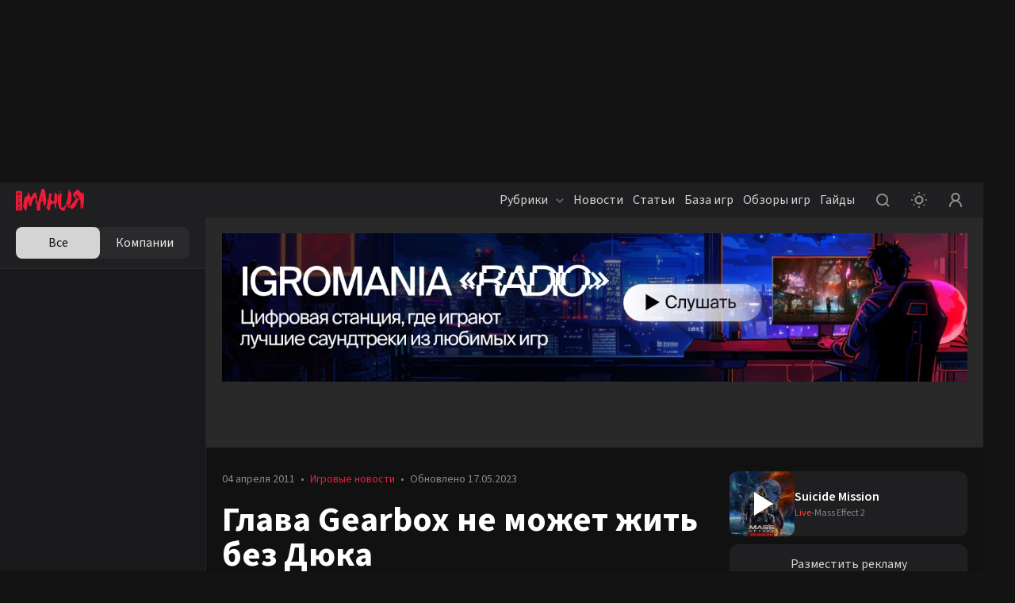

--- FILE ---
content_type: text/html; charset=utf-8
request_url: https://www.google.com/recaptcha/api2/anchor?ar=1&k=6LdNAiopAAAAAE0looWqFcQ2eAmLKGGd1duogMtA&co=aHR0cHM6Ly93d3cuaWdyb21hbmlhLnJ1OjQ0Mw..&hl=en&v=TkacYOdEJbdB_JjX802TMer9&size=invisible&anchor-ms=20000&execute-ms=15000&cb=es3plhikguf0
body_size: 45803
content:
<!DOCTYPE HTML><html dir="ltr" lang="en"><head><meta http-equiv="Content-Type" content="text/html; charset=UTF-8">
<meta http-equiv="X-UA-Compatible" content="IE=edge">
<title>reCAPTCHA</title>
<style type="text/css">
/* cyrillic-ext */
@font-face {
  font-family: 'Roboto';
  font-style: normal;
  font-weight: 400;
  src: url(//fonts.gstatic.com/s/roboto/v18/KFOmCnqEu92Fr1Mu72xKKTU1Kvnz.woff2) format('woff2');
  unicode-range: U+0460-052F, U+1C80-1C8A, U+20B4, U+2DE0-2DFF, U+A640-A69F, U+FE2E-FE2F;
}
/* cyrillic */
@font-face {
  font-family: 'Roboto';
  font-style: normal;
  font-weight: 400;
  src: url(//fonts.gstatic.com/s/roboto/v18/KFOmCnqEu92Fr1Mu5mxKKTU1Kvnz.woff2) format('woff2');
  unicode-range: U+0301, U+0400-045F, U+0490-0491, U+04B0-04B1, U+2116;
}
/* greek-ext */
@font-face {
  font-family: 'Roboto';
  font-style: normal;
  font-weight: 400;
  src: url(//fonts.gstatic.com/s/roboto/v18/KFOmCnqEu92Fr1Mu7mxKKTU1Kvnz.woff2) format('woff2');
  unicode-range: U+1F00-1FFF;
}
/* greek */
@font-face {
  font-family: 'Roboto';
  font-style: normal;
  font-weight: 400;
  src: url(//fonts.gstatic.com/s/roboto/v18/KFOmCnqEu92Fr1Mu4WxKKTU1Kvnz.woff2) format('woff2');
  unicode-range: U+0370-0377, U+037A-037F, U+0384-038A, U+038C, U+038E-03A1, U+03A3-03FF;
}
/* vietnamese */
@font-face {
  font-family: 'Roboto';
  font-style: normal;
  font-weight: 400;
  src: url(//fonts.gstatic.com/s/roboto/v18/KFOmCnqEu92Fr1Mu7WxKKTU1Kvnz.woff2) format('woff2');
  unicode-range: U+0102-0103, U+0110-0111, U+0128-0129, U+0168-0169, U+01A0-01A1, U+01AF-01B0, U+0300-0301, U+0303-0304, U+0308-0309, U+0323, U+0329, U+1EA0-1EF9, U+20AB;
}
/* latin-ext */
@font-face {
  font-family: 'Roboto';
  font-style: normal;
  font-weight: 400;
  src: url(//fonts.gstatic.com/s/roboto/v18/KFOmCnqEu92Fr1Mu7GxKKTU1Kvnz.woff2) format('woff2');
  unicode-range: U+0100-02BA, U+02BD-02C5, U+02C7-02CC, U+02CE-02D7, U+02DD-02FF, U+0304, U+0308, U+0329, U+1D00-1DBF, U+1E00-1E9F, U+1EF2-1EFF, U+2020, U+20A0-20AB, U+20AD-20C0, U+2113, U+2C60-2C7F, U+A720-A7FF;
}
/* latin */
@font-face {
  font-family: 'Roboto';
  font-style: normal;
  font-weight: 400;
  src: url(//fonts.gstatic.com/s/roboto/v18/KFOmCnqEu92Fr1Mu4mxKKTU1Kg.woff2) format('woff2');
  unicode-range: U+0000-00FF, U+0131, U+0152-0153, U+02BB-02BC, U+02C6, U+02DA, U+02DC, U+0304, U+0308, U+0329, U+2000-206F, U+20AC, U+2122, U+2191, U+2193, U+2212, U+2215, U+FEFF, U+FFFD;
}
/* cyrillic-ext */
@font-face {
  font-family: 'Roboto';
  font-style: normal;
  font-weight: 500;
  src: url(//fonts.gstatic.com/s/roboto/v18/KFOlCnqEu92Fr1MmEU9fCRc4AMP6lbBP.woff2) format('woff2');
  unicode-range: U+0460-052F, U+1C80-1C8A, U+20B4, U+2DE0-2DFF, U+A640-A69F, U+FE2E-FE2F;
}
/* cyrillic */
@font-face {
  font-family: 'Roboto';
  font-style: normal;
  font-weight: 500;
  src: url(//fonts.gstatic.com/s/roboto/v18/KFOlCnqEu92Fr1MmEU9fABc4AMP6lbBP.woff2) format('woff2');
  unicode-range: U+0301, U+0400-045F, U+0490-0491, U+04B0-04B1, U+2116;
}
/* greek-ext */
@font-face {
  font-family: 'Roboto';
  font-style: normal;
  font-weight: 500;
  src: url(//fonts.gstatic.com/s/roboto/v18/KFOlCnqEu92Fr1MmEU9fCBc4AMP6lbBP.woff2) format('woff2');
  unicode-range: U+1F00-1FFF;
}
/* greek */
@font-face {
  font-family: 'Roboto';
  font-style: normal;
  font-weight: 500;
  src: url(//fonts.gstatic.com/s/roboto/v18/KFOlCnqEu92Fr1MmEU9fBxc4AMP6lbBP.woff2) format('woff2');
  unicode-range: U+0370-0377, U+037A-037F, U+0384-038A, U+038C, U+038E-03A1, U+03A3-03FF;
}
/* vietnamese */
@font-face {
  font-family: 'Roboto';
  font-style: normal;
  font-weight: 500;
  src: url(//fonts.gstatic.com/s/roboto/v18/KFOlCnqEu92Fr1MmEU9fCxc4AMP6lbBP.woff2) format('woff2');
  unicode-range: U+0102-0103, U+0110-0111, U+0128-0129, U+0168-0169, U+01A0-01A1, U+01AF-01B0, U+0300-0301, U+0303-0304, U+0308-0309, U+0323, U+0329, U+1EA0-1EF9, U+20AB;
}
/* latin-ext */
@font-face {
  font-family: 'Roboto';
  font-style: normal;
  font-weight: 500;
  src: url(//fonts.gstatic.com/s/roboto/v18/KFOlCnqEu92Fr1MmEU9fChc4AMP6lbBP.woff2) format('woff2');
  unicode-range: U+0100-02BA, U+02BD-02C5, U+02C7-02CC, U+02CE-02D7, U+02DD-02FF, U+0304, U+0308, U+0329, U+1D00-1DBF, U+1E00-1E9F, U+1EF2-1EFF, U+2020, U+20A0-20AB, U+20AD-20C0, U+2113, U+2C60-2C7F, U+A720-A7FF;
}
/* latin */
@font-face {
  font-family: 'Roboto';
  font-style: normal;
  font-weight: 500;
  src: url(//fonts.gstatic.com/s/roboto/v18/KFOlCnqEu92Fr1MmEU9fBBc4AMP6lQ.woff2) format('woff2');
  unicode-range: U+0000-00FF, U+0131, U+0152-0153, U+02BB-02BC, U+02C6, U+02DA, U+02DC, U+0304, U+0308, U+0329, U+2000-206F, U+20AC, U+2122, U+2191, U+2193, U+2212, U+2215, U+FEFF, U+FFFD;
}
/* cyrillic-ext */
@font-face {
  font-family: 'Roboto';
  font-style: normal;
  font-weight: 900;
  src: url(//fonts.gstatic.com/s/roboto/v18/KFOlCnqEu92Fr1MmYUtfCRc4AMP6lbBP.woff2) format('woff2');
  unicode-range: U+0460-052F, U+1C80-1C8A, U+20B4, U+2DE0-2DFF, U+A640-A69F, U+FE2E-FE2F;
}
/* cyrillic */
@font-face {
  font-family: 'Roboto';
  font-style: normal;
  font-weight: 900;
  src: url(//fonts.gstatic.com/s/roboto/v18/KFOlCnqEu92Fr1MmYUtfABc4AMP6lbBP.woff2) format('woff2');
  unicode-range: U+0301, U+0400-045F, U+0490-0491, U+04B0-04B1, U+2116;
}
/* greek-ext */
@font-face {
  font-family: 'Roboto';
  font-style: normal;
  font-weight: 900;
  src: url(//fonts.gstatic.com/s/roboto/v18/KFOlCnqEu92Fr1MmYUtfCBc4AMP6lbBP.woff2) format('woff2');
  unicode-range: U+1F00-1FFF;
}
/* greek */
@font-face {
  font-family: 'Roboto';
  font-style: normal;
  font-weight: 900;
  src: url(//fonts.gstatic.com/s/roboto/v18/KFOlCnqEu92Fr1MmYUtfBxc4AMP6lbBP.woff2) format('woff2');
  unicode-range: U+0370-0377, U+037A-037F, U+0384-038A, U+038C, U+038E-03A1, U+03A3-03FF;
}
/* vietnamese */
@font-face {
  font-family: 'Roboto';
  font-style: normal;
  font-weight: 900;
  src: url(//fonts.gstatic.com/s/roboto/v18/KFOlCnqEu92Fr1MmYUtfCxc4AMP6lbBP.woff2) format('woff2');
  unicode-range: U+0102-0103, U+0110-0111, U+0128-0129, U+0168-0169, U+01A0-01A1, U+01AF-01B0, U+0300-0301, U+0303-0304, U+0308-0309, U+0323, U+0329, U+1EA0-1EF9, U+20AB;
}
/* latin-ext */
@font-face {
  font-family: 'Roboto';
  font-style: normal;
  font-weight: 900;
  src: url(//fonts.gstatic.com/s/roboto/v18/KFOlCnqEu92Fr1MmYUtfChc4AMP6lbBP.woff2) format('woff2');
  unicode-range: U+0100-02BA, U+02BD-02C5, U+02C7-02CC, U+02CE-02D7, U+02DD-02FF, U+0304, U+0308, U+0329, U+1D00-1DBF, U+1E00-1E9F, U+1EF2-1EFF, U+2020, U+20A0-20AB, U+20AD-20C0, U+2113, U+2C60-2C7F, U+A720-A7FF;
}
/* latin */
@font-face {
  font-family: 'Roboto';
  font-style: normal;
  font-weight: 900;
  src: url(//fonts.gstatic.com/s/roboto/v18/KFOlCnqEu92Fr1MmYUtfBBc4AMP6lQ.woff2) format('woff2');
  unicode-range: U+0000-00FF, U+0131, U+0152-0153, U+02BB-02BC, U+02C6, U+02DA, U+02DC, U+0304, U+0308, U+0329, U+2000-206F, U+20AC, U+2122, U+2191, U+2193, U+2212, U+2215, U+FEFF, U+FFFD;
}

</style>
<link rel="stylesheet" type="text/css" href="https://www.gstatic.com/recaptcha/releases/TkacYOdEJbdB_JjX802TMer9/styles__ltr.css">
<script nonce="5jh3p8Fa6BeQJKZ9cu4Wuw" type="text/javascript">window['__recaptcha_api'] = 'https://www.google.com/recaptcha/api2/';</script>
<script type="text/javascript" src="https://www.gstatic.com/recaptcha/releases/TkacYOdEJbdB_JjX802TMer9/recaptcha__en.js" nonce="5jh3p8Fa6BeQJKZ9cu4Wuw">
      
    </script></head>
<body><div id="rc-anchor-alert" class="rc-anchor-alert"></div>
<input type="hidden" id="recaptcha-token" value="[base64]">
<script type="text/javascript" nonce="5jh3p8Fa6BeQJKZ9cu4Wuw">
      recaptcha.anchor.Main.init("[\x22ainput\x22,[\x22bgdata\x22,\x22\x22,\[base64]/[base64]/[base64]/[base64]/[base64]/[base64]/[base64]/[base64]/[base64]/[base64]/[base64]/[base64]/[base64]/[base64]/[base64]\\u003d\\u003d\x22,\[base64]\x22,\x22wosEOzE0wrkOIMOPw4rCv2XCn0XCrBXCv8Oaw6d1woHDnsKnwr/CiS9zasOHwrnDksKlwrAwMEjDpsO/wqEZZMKYw7nCiMOcw53Ds8Kmw4nDgwzDi8KGwpx5w6Rqw4wEA8OcU8KWwqt5BcKHw4bCs8OHw7cbcjcrdArDj1XCtHDDnFfCnnAgU8KEXsOAI8KQWi1Lw5soHCPCgRTCjcONPMKOw4zCsGhwwrlRLMOsGcKGwpZkQsKdb8K/[base64]/CcKse8KqVsOgwrYgZ8ONK3kgdMKow5PCvsOzwojCm8KAw5PCiMO0B0lFCFHChcOTPXBHeSYkVQ92w4jCosKvDxTCu8OiM3fClHpawo0Qw5DCu8Klw7drLcO/wrMAXATCmcOdw4lBLSfDkWR9w4rCk8Otw6fCsw/DiXXDvMKZwokUw6IlfBYIw4DCoAfCpsKNwrhCw7TCk8OoSMOYwo9SwqxzwrrDr3/DkcObKHTDs8O6w5LDmcOqZcK2w6llwp4eYXk9LRtBHX3DhVZtwpMuw5fDjsK4w4/DksOfM8OgwrgcdMKuYcKSw5zCkEkFJxTCh1DDgEzDsMK/w4nDjsOGwr1jw4Y3awTDvDXCuEvCkCnDscOfw5VOAsKowoNqd8KROMOmBMOBw5HCnsKuw59fwpBZw4bDixExw5QvwqPDnTNwXMOXesORw53DqcOaVhcTwrfDiBRdZx1iBzHDv8K+fMK6bAsKRMOnU8KBwrDDhcOhw4jDgsK/[base64]/w78Cw7LCixzDtgrDlsOiw5TCvQvCmsOvwp3DvWHDs8ONwq/CnsKAwpfDq1MUdMOKw4o+w4HCpMOMY1HCssODbETDrg/[base64]/w7cHacO0GcOPaXDCtcOXcFfDq3nCnsKKP8OKOks9UMOUw4ZwfsOnXCvDuMOwIcKpw5Ngwo0jHWrDusOeQsKQZHbCgsKMw7gCw7YMw6jCpsOCwqlhUXA5dMKfw58vA8ODwoE7wq99wq9nO8KOZX3CqcOwA8OHAsO/MRvCkcO7wqzCpsOwdkhsw7fDmhoAMSvCrlHDjQQlw7jDjTDDlwIFWUTCvVlPwp/[base64]/[base64]/wrzDsCcawqsTwpU4DMOGw4xHJmjDn8Kvw4hSIzwfHMO5w4nDtE02HhDDvCvCgMOZwo97w5rDpR3DtsOlcsOhwpLCtsOCw5Rbw4Fzw53DjMOowrJgwoNGwpDCiMOTOMOLR8KjYEQ7EcOLw6fCtcOOCMK4w7/CnHzDgMKzdCzDscOWLjVRwpVzWMO3bMOsD8O/EMKuwonCqQtSwq1Kw4Ydwocsw63CvcKgwq3DjVrDnHPDqHZwSMOiVMO0wqJPw6XCliTDlMOpdMONw64/QxwSw7EfwpkOR8Kow4wVOx40w73Cvm0RTcOKekfCmCluwrE/KDbDgsOJccKWw7rCn2AWw5TCqsKyUgzDnlRXw78bOcK6cMOyZCFELcKfw5jDvcOyPi9lbyMgwojCtHbCqkLDpsK3aDQjCsKhEcOqwrJ4BsO2w7HClnLDiinCoinCgAZ8wrBycQZQwrvDtMKSZxrDr8OCw4PCk04qwrsIw4fDuA/[base64]/ClmBWd8Orw7VKXwMMwoNwXCrChicHdMKlwoHCvwNawpfCnSPCtcO/wp3DrgzDlcKXEMKKwqjCvQzDqsO+w4PCil7CkTxfwrYZwrYXGHfCk8O5w7/DlMOcVMKYPD/CicKHXRZpw5wYbm7DiDjCnFEVT8OPQWHDhFbCk8KLwr/CmMK0M0J5wqjDl8KMwqcLw4Ydw5rDsArClsKEw4trw6l9w7RkwrRbEsKWTmbDlsO/wqrDuMOgHMKpw67DpHMiKcO8b1PDr2V6d8KvIMKjw5pyXn5/[base64]/DvMK/w45Aw6TDvsKawqt4IcKLDcOifsOVNidzLTTCpsOyMcKcw6zDocOhwrTDszkyw5PCtmZNPVHCr2/DiVPCvcOARR7CkMOKLg8aw5nDjcKHwrFUeMKFw5cFw4JSwoM1CCh3dsKNwrZLwpvCuWLDvMOQKVfCoxXDtcKhwoJGSUIxETLCs8OrDsKqTcKrc8Osw5EHwrfDhsKzK8KUwrwdCMOxMHDDiyVtwqHCqMODw6kjw5/Ch8KMwrgcd8Kqd8KWH8KUdMO2IQzCgQdhw5BwwqDDlgJzwq7Cm8KLwovDmjcvfsOWw5gGTGk1w7Fcw7tKD8KWacOMw7nDiBwrYsK/E2rCtj5Iw7ZmXSrDpsKVw6d0wprCpsKGWGojwqp0TzdNwqh0BsOIwrlpVMOaw5bCsH1Nw4LDpcOow7cmYlNgN8OcRDRnwr91NMKVw6TCnMKLw5Y0w7DDh24xwrBQwptPQBUdDsOPC0fDqwTCt8Ohw6Anw5pDw5B3fFFkOsKlJh/ChsKfacOrCXVJThPDtyZQw7nDoABGLMKqwoM4w6Fpwp5uwo19JHVIIcKmecO7w5Yjwr1bw4jCtsKlNsOKw5QdNhlTFsKvwo9sVAM7cgY/wrnDr8OoO8KqFsOsFgnCqSzCjcOOHMKTPENjw6zDi8OwXsO2wr89NcK9Dm3CtsOjwozCoE/CgBxAw4rCosOJw6gEZVxpKMKJKBfCnEPCrFsEwpvDqMOow4vDjivDtzQCFxpNTsKywrU6FsOsw6BEwoVAOcKZw47DscOfw4w4w6XCl1lJBA/DtsODw4ZSDsK6wqXDscOQwq3Cthpswqk9THYHRnRRw4tSwqQ0wotEYcO2CcOIw4HCvk59FsKUw6fDt8K9K3x2w4LCu2DDnUjDsT/CpsKQdSpAO8OKesOuw4ZZw6fCiHbCk8K5w5HCk8OTw7MVfHdMYsOIXwDCqsOrKXl5w7scw7PDtMOWw6LCnsORwpnCkQ9Xw5fCp8KFwqpUwpLDgiZSw6DDoMKzw4APwo1PNMOKLcOIw6LClWJ+QwZBwrzDpMKhwqHCrFvDl1fDmQ7Dq2LCoy/CnAoOwpdQQwXCssObwp/DlcKQwrNaMwvCt8KLw5fDu2dRCcKMw5rCtxNQwqArOlMtw596KHHCmUw5w7JICnlkwo/CvXs3wqxJIsKgRivDoH7Cl8OQw77DkMKaesKNwpYwwpPClsK5wppyI8OTwoTCpsKcRsKDRSzCjcKVJwrChBQlO8OQwpHDgMOEFMKWTcKzw43ChU3CuUnDsEHDtl3CrcOJa2kVw5NQw4fDmsKQHWzDukfCmwoUw4fCicOJOsODwpMCw6VuwrTCmMOeecOuEWTCtMK3w4/[base64]/[base64]/CusKZcGxAwr3Ck1fCgcOuLMOxwpDCoBfCqGx+ZsO8IClRP8Okw7BIw6UpwofCssOmbxF5w7LDmC7DpsK5aRR8w7jDryPCjMOGwrrDrl/[base64]/DiMOpWQ/Dix4nwpnCqcK4w7LCkcKZXmYKVlgJP8KtwpZRHsOEP0pxw6Ylw67ChxTDpcOaw5EiTmJhwqZ7w4htw4PDojrClsOww4YQwrYfw77DuEp8OnPCnwTCgW4/ExEYXcKGwpFtHsOUwrbDjsOsMMOGw7jCk8OoKz9tMBHDtcOyw7RJTyLDmhwaLgw6BcOcIjHCjsKgw5ojQjVrXhXDhsKFJsKdOsKvwqXDlsK6LnPDmHLDugM3w7DDksKAIEXCgXhbf0rDvnUpw48ZAcOXDzbDrDnDmsKhTkIdSlTCmCRSw4sTWGM3w5NxwqwgKW7Dv8O/wrnCqWt/NsKjNMOmFMOJBR01D8KebcORw6UNwp3DsiF3axfDtgZlG8OVFyB5eiF7OmdbWAzDom3ClXLDuidawqAOwrAodcKIOAkWdcKvwqvCksOpw5TDrkp+w5FGHcKbKMKfVRfCpQtswrYBcHfDjAvDhMOHw4XChVN/aj3DmwVuf8OWwpBSMj9tYWNUUFVJN2/CgnTCk8KnGzDDlgrDuBvCo1zDlRLDhzzCpjrDhMOoJ8KbH3jDs8OKWmkCFB5AWDHCmicTagoRQ8Oew4/DvcOpbMOLJsOoEsKKYz4QImhzw43DhMOLOn45w5TDl3/DvcOCwobDilHCnl0aw5NMwoUkNcKnwqnDmXIiwonDn2bDgsKHKMO2wqoYFcKsTTtgD8O+w4lswq7DgUvDlsOWw5vDosKZwqs9w7HCnU3CrMKLNsK0w6/Dk8OWwp3CtVvCrER8aEzCtCAVw6gVwqLCqjLDlcKmw6TDiRM6GMKJw7nDoMKsPMOZwqY8w5vDr8O9wqrDicOcwrLDkcOALhM2Rz8Jw7ZhMcOUE8KTWxINdRdpw7fDlsO+wrhBwrDDmnUvw4odwr/CmCrCigNMwofDgijCqsKxWghPcwrCucOtfMOgwoo1XcKMwpXClDfCucKqPcODOm7DiCRZw4jComXDjggyMsONw7PDmQzDpcO0P8KyKUIifcK1w70xJHHCoizCmSlpAMKYTsK7wo/Dp3/DrsOrTGDCtBLCkR4dZcKfw5nCh13Dg0vCqFDDkVHCjl3ChBsoJwXCmsK5L8Ocwq/CvsOYaQ4cw7nDlMOkwqYTEAwfEMKZwoVubcO4wqhqw6DChMO6LHwbw6bCiyczwrvDkRtIw5ARwrV8MHjCo8OQwqXCicKLDQfCnHfCh8OPE8OswohLcU/DsULCv20ANcOiw5RNU8KabwnCnXzCqhhLw6xXDRPCjsKBwqs3w6HDrW3DmnldHC9aCMOBdSsow6hIccO+w6hswpFxcxdpw6ATw4XCg8OkGcOfw6bCmgPDlEsOb3PDg8KkIh59w7XCnmTCvMKHwr8ncx3DvsKuLH3CucOXMlQHLsOoLsO2wrNAa37CscOkw6/Dui/[base64]/DsGENCMOWLsKRUnp0w4lcO8KeVsK5KlhlIy3DhiXDmxfCv07DvsK/bcKSwq7CuQt0w5d+Z8K2DlTDvcOew7wDR3N+wqE8w4JtfcOywowWN2TDmDkhwrJ1woESb0pow4nDisOWWV/[base64]/[base64]/Do1E6wr7CiMKYwpc3GsKZw5JZMMKOwrEKHcKFwrnCmMK3d8O6HcKpw4jCgGbDmMKcw7YaX8O6HMKKVsOlw5/CmMOVEMOMbTnDozgkw49uw7zDqsOdF8O/BMOzNsKJCS46BgvCqyDDmMKTLT0dw68/w5jClhBHH1HCkgspJcKaN8OjworCu8KUwonDtwLCn3nDvGlcw7/CrQHCksO6wq/DjCXDjsOmwrtiw7dhw4YHw6kxFwjCshjDo1gzw4DCoCtfBsOnwosVwrhcIsK6w4rCqcORFsKTwrHCoh3CixrCqijDgcKfNDgjwrxqR3sZwo/[base64]/H0pWHHlfw60dVkAKHEAtKH/[base64]/Co8K9VCgZwp8ke8O+bMOew57Dv8OIVV08wq04wrk6L8Ohw4o/BMK3w4R3TMKiwowDScODwow5I8KAB8OXKMKMOcOwLsOHESHCsMKyw4pBwrPDpWDCuXPCsMKKwrc7Q04XdFHCssOwwqDDq1/Dl8KpYMOHBBoBQcOawoZ0AsOlwrUqTMOpwrl/[base64]/[base64]/[base64]/CksOrCE/ClX/CkxInWSnCjcOcw5Viw5BfwpV8wpd6KjbDjnjDuMOycsO/AsKfRBAnwrHCoFYVw6XCpXPChsOhEMO6RS3CkMOYwqzDusKdw4wpw6HDlcORw67CjCw8w6p+PynDr8KTw4XCoMKtRCobJQc6wrcpTMKmwqFnAcO8wprDrsOUwrzDq8Kww7lpwq3DsMOAw7oywpd4wo/[base64]/DtcOiBytUFlxCX8OrGl8ow4laI8KOwqPCgXRicl/Cqx7DvRwub8K5wq9rdVURQh/[base64]/[base64]/CksKXLztccgPClxHDkMKvDcKoGSDDpMKyWC8jA8OzKH3CssKbbcO5wq9dPHozw5/CssOwwq3CrVgAw5/DmMKGPsKaL8O8eB/DpHd1ej/Dmy/ChEHDlAsywqhye8Orw7lGE8OgcMK3LMOSwpFmAWLDksK0w49+OsOywp5gwqrCoUY3woDCvgdkSSAFAyDDksKhw4kmwo/DkMO/w4Qiw4nDkEICw4kuc8O+PsKvTMOfwrXCmsK/VxzCj2NKwqwpwodLw4QkwpgAEMOZw6/DlRgWK8OFP07Di8OQNFHDv2lcWXfCrXDDl07CrcKtwppxw7dzbyHCqTMGworDncKewrpGTsKMTyjCqRXDrcO3w68kUsO+wr9SHMKxw7XCtMKyw6HDoMKqwrpSw4gLRsOfwoxRwoTCjz9kOsOUw6nCsAV5wrfDmcOVMyF/w40hwpbChMKqwpExIcKQwrQGwrzDrMOQBMK9GsO/w5YVXhnCvsOGw6xnLUjDnmrCsHkxw4TCq3spwo/Ck8OILsKmCHk5wobDoMKxAxbDvMK6AzrClxXDtBnDgBgFBsO5IMKZdcO7w4hUw7kKwpnDmsKUwqvCtBnCisOuwogEw5TDgQPDilJUPhIiHQnChMKCwoQhJ8OUwq5swoNXwq8+d8KCw4/[base64]/[base64]/ChMOBwpRMw7gJw7lzWsOLV8KWUcO8wpwkYMOAwpshMSHCucKAa8KtwofCtsOuEsK8AA3CrQ9Kw6VidTHChQofGMKAwofDjz/DiD1WMcOtHEjCtTHChMOETcO7wo7DulQ3FMO5BMO6w78Gwq/Cp1TDvwERw5XDl8K8UMONPMOnw7dew6BBKcO9CSR9w4glUUPDtsKOw7ALBsONwrTCgFhgK8K2woDDhMOCwqfDnQktC8K0J8Kjw7YlZEY9w6UxwoLDisKQwpIQewnCoznCkcK2w5FPw6lswo3CvH0KWsOrPzdlw6bCknHDgcOwwrATwrTDu8ONLmdXYMOqwq/[base64]/Cj8K7Y3rCiS3Dm8KibcOiw4LCujxNw4kPHsKjdgMtcMK9w7Mww7TCkmdmMMOWC0sLwpzDuMO4woTDt8Kawq/Co8K3w5EVE8K6wr1SwoXCscONNnkWw7jDpsKjwqfCv8K8esOQwrcBB1Vqw6wOwrl0AjMjwr04LcOQwodIVkDDvR1HFl3CjcKtwpXDm8O8w70cbEHCsxXDqzbDmsOBcCTCnx/[base64]/[base64]/DksOyRQjDv8KUwoTDvFAzwpfCs3jDqcOMc8KjwpbCr8KEahLCr0nCu8O4IMKswrnCgT9lwqHCjcO0w5MoXcK3B1/DqMKHblspwp7ClxoYesOKwoRob8K1w6B0w40rw44AwpI2dsK9w4fCj8KVwqjDssKuNE/DgGXDj2nCsRZIwrLCnwgqa8Kgw4Jif8KGIztjLBFNFsOew5HDgsKew5TChMKpSMO1RGcjE8K9Y2s/wr7DrMOww6/CtsOXw7wdw7BrJMO9wqXDlCHDrlgTw6Nyw4JLwp3ClW4sLW5Fwq5Vw7TCq8KwZ2ogd8O0w6ESHkh3wpR6w7MiInsawrzChn/DqWwQacKESRPCt8OnGlN7LGXDtMOQwoPCvQsEXMOCw6LCrXtyKVbDuSrCkGsDwr9ULcObw7nDnMKbIQMIw5HCsQTCpgF0wr0Kw7DCllo6ThlFwrzCvMOyCMK9FyXCow/[base64]/bcOrd2PDkRfCucKlUzjDkcObwoTCjSM1XsOAOsO9w5JwYsO+w63DtxU1w4/[base64]/[base64]/Dk8KswonCksOYwpfDg8KrwroowovDjD8EwpgISjJIQcKnw6vDminChhnDsDBhw67CisOaDkLDvQFldV/Ck0/[base64]/DksKmw4rDmMO6wrfCoz/CpDrDqEp/EnnDsxHCpijCjMO6C8KuUUAPGHHClsO4H2zDjsOKwqHDjcOcRzpowqHDhybCsMKpwrR2w7IMJMKpK8K0M8K8HznDvELDocOyZUM8w6F7woApwr7DqH9kPUUdQMKpw6dcOSfDmMKyB8KjN8Krwo0dw7XDrnDCnV/Dm3jCgcKhC8ObW3hbMApoQ8KOCMO4F8OXOUo/wpLCoGnDrcKLV8KDwofCq8OewoxJYsKZwq7CnQzCq8KJwp3CkQpIwpRBw4bCr8K/[base64]/[base64]/wrdcw7sxFcOnwrlDw7TDjnLCl8KLVcObw6bCg8KeEMKiwpjCksO9Q8OcbMOTwo3DlcOewp0lw7tJwq7DkEgXwqPCqAvDqMKkwpxXw4jCjcOTF1/CmsOvCy/[base64]/VSfDnUIOwp/CrSHCtWjDlRA8w7/DuEjDqhtgUzl2woXDjwPCusKCXzVEUMKRHXjCr8OCw6vDiDTDnsO3UXkMw4lUwrgIDnfCv3LDoMOpw6h4w43CmhzCg1ppw6PCgA9hRTtgwq4Tw4nDtcOVw611w6p4W8KPb3swfi5WVV/CjcKDw4JLwpJmw7zDtcOpFsKkLMKJEGvDuHfCt8OePFwvQj9Ww6J6M1jDuMK0AcKZwo3Dr3vCqcKlwqTCksK9woLDpH3CgcK2aA/[base64]/DsFcbE8KVwpBFw7vClHjChFsNwpzCt8O6wrTCucKgw7tGOX57QG3CthRLecOibVrDrMKcYDVUS8OZwrsxFykiUcOOw5zDvTrDpMOtVMO7WsORI8Kaw55xewUXUzgbdg51woXDpVohJjNOw65Ewokaw6bDu2deaBx/[base64]/CjcOMbcK9wpodMsKbKMKiSgdYw4/DqSDDtMKBwrzDn3/[base64]/CgVrCl24/[base64]/JRbDi1vDrMKQw6rDpFzDok3CrcOQwoNoNBLCmlw1wqpqw594w7NuAcO/NjN2w5HCgsKqw6PCky/CiELDo0LDlEHDpipnesKVXFV3esKJwo7Dp3Ybw67CpRPDiMK4KcKhN3bDl8K0wr3CviXDiAABw7jCiR8tQlR1wo19PsOKFsKbw4bCnGLCg0nDscK5RcKnMyZyTwAqw47DvsK9w47CiEcEZxvDiT4IEcOGUj1XeT/Dq1/DkAYmwrE5w44FdsK2wqRJw4YBwq9KJ8OaT0ESAwHCk3nCgAwxdw44RxzDi8K4w7E+w5TCmcOow4QtwrDCmsK9byQnw7jDpznCr1E1LsOPZMOUwr/CpsKww7HDrMOTUQnDnsOnSl/DnRICTmlowpVVwosfw6fCmMKiwprCv8KPwo0KQTTDkVQIw6nDtMKYdyZbw6ZYw75Gw77Cv8Kgw5HDmcOYSCVPwokRwqt0aRHCr8KEw6k2wr1DwrF/bS3Dr8K2DjImD27CqMKyOsOdwoTDpcOxYcK+w7EHOcKBwqwKw6LCmcK2S3hawqMww69ZwrAJw4PDnsKhU8K0wqxBejbClkYpw645SjMFwrktw5TDpsOBwpzDl8KCw4QKwoJRMFjDqMKqwq/[base64]/[base64]/w53Ck0DCh8KdHlAdw4djLDxMw4DDmcK9wrw7wqJawqEawoTCrkoTUQ3CrmkQMsKjI8Kcw6LCvxfCvxzCnQgZScKmwod/FyPCuMOawoPCrwnCl8OTw5DDukZvGyHDmBrDh8Kqwrxvw7/DtXB1woHDnUojwpjCmHNtEcKgaMO4fcKcwpwIw6/CocOxbyfDlTDCjgDCnXzCqEnCgGbCtVXCi8KrAcORP8KbHsOfQVnCjVxxwr7CgVozO1ssGAHDikDCux/CqsOPVUNpwpkswrdZw5/DpcOYeUcNw7LCvcOmwoXDicKRwqjDgMO4eG7CmjwVK8KQwpXDol4YwolbL0HCsyBNw5LCgcKOeTXChMKnI8O4w5/Dt1M4NMOFwqLCgTwZMcOcw6tZwpcRw6/[base64]/CusKcw7AVHglAw7/ComB9BgjCqHgBNsKkw684wo3CqRdywr3DjBrDlMKWwrLDq8OTw4/CkMOuwpBXUsKhfDjCjsOWRsKSUcOZw6Ecw4rDg1gYwoTDt21Yw6XDglB8XgzCi0/CqcOQw7/Dm8O9w5EdMC8OwrLCksKbZ8OIwoRYwrLDrcO1w7HDgMOwacOSwrHDiWU/w5Rbbg0zwrlwdcOUAjNpw4JowqXCklYXw4LCq8KyARc6USfDrAvCkMKOw5/[base64]/DvFfDqMOWw6Fcw5FPwrFLPT/[base64]/E8K1KsOqw5TDhx1tKcK1w4TDusKAFcO1wpgFw4DCkS8Yw50/QcOiwonDlsOQTcOGYk7ChmZWWT1sQw3DlAfClcKdWUsRwpPDi2I1wpLDqMKLw7nCnMO2GQrChBLDrkrDk21XfsO7NhFlworCmsODAcOxHGQCY8KVw6NQw6LDgMOFUMKAZ07DjjXChsKMEcOYCcKFwogyw6TDiTV7HMOOw4kXwqQxwrhPw5oPwqsVwr/CvsKyd0fDnFhtSyDCqwvCkgcHZiobwr42w6jDj8O6wrksTMOsD0llDsOPGMKtT8KWwopkwo9hR8OGMERswp3CkcOmwp7DoS0KW2XDihdDOMKhSjfCklXDlWbCqMO2UcKdw5/Dh8O7ecO4eWbDjMOIw75Vw5ILasOVwqHDvzfClcOjYAN9wpMHwpXCtwfDsQLCqT9cwrsRFkzCk8O/woPCt8KgX8O0wpDCgAjDriZtaQzCgRUKYRlNwrHCsMKHCMKYwqhfwqjCjiTDt8OZMk/DrsOqwp3CnVoZw6tNwrXCnEjDjsOJw7M+wpwvFC7DpCvCm8K1w4ASw7/CocKqwo7Cl8KbIyYkwprDrUFKPEXDvMK1NcO4YcK3wqVbG8OnHsK1w7wTaFIiBw10w53Cs2/CoCcJUsOSNWnDj8KHeX3ClMKEasO3w5V5X1jCvlAvKxLCmTNZw5RXw4TDhE4swpc4HsK9C2BoHsOLw7o+wpVcSD9/B8Otw7MZR8K/XsKue8O7SD/DpcO6w6tAwq/[base64]/[base64]/CnBfDssKsE8KxFsOgcMOXwr0kw5vDnklDw544WcO0w4PDtsOfdQoPw7/Ch8OnLMOKc0JnwppWaMOmwrlvAcKLGMOdwrhVw4rDsX8BD8KeFsKAPmjDpMOTd8OWw43DqCAMKn1mIEQ0Kgozw6jDswFjdMOnwpPDl8OGw6HDh8O6QcOgwqzDgcOvwo/[base64]/Cq8KywpN7dkXDncKDUC7CkAMowoRWORZTJRpywr/Dg8Oqw5nChcKlw6TDjATCkX5JB8OUwqtxR8K/A1vCmUNuwpvCh8OPwovDhMOXwqjDjTbCtTHDnMOuwqAEwpLCsMOkSl5iVMKiw7nDon7DtWnCkQLCn8KyIg5uJUZEZGxew7Ahw61Xw6PCr8Oqwohlw7rDlFrCh1PDsis6K8K3FQJ/OMKSHsKVwoXDo8KEXVdGw7XDicKawo5Jw4fDqcKhC0zDosKacw/[base64]/w6IDWMKwcsKCw4JawqbCgnTCp8KSwpzCpUbDpAknCyLDn8Kpw70Cw6XDkkDChMO3eMKKFcKhwrnDksOgw5snwpfCvDHCk8KUw7/CkWjCpsOmNMO6O8OtdTbCj8KAaMK6DmJMw7BOw5DDtmjDvsOZw4Nfwrozf31Cw6DDo8Kpw4DDkcOuwrzDn8KLw7QwwpVLP8K9eMOLw7DCgsKdw5DDvMKxwqQPw5PDki9TR28KUMO3w784w4DCry/DnQXDosO5wp/DpwvCv8OqwppVwpvDp2zDrB8ww75TBcKTcsKeWlrDqsKhwpwjJcKKciowdMK4wrRHw73CrHfDqMOPw6IiFnAiw6I5UzFHw6xJIMO3IWzDh8KUamnDg8KbFMKoHRzCtBnCs8Oxw5PCpcKvICdew59Hw4hDGXkEE8OMNsKpwrXChsOiETbDsMOBwpJewplow5EGwr/Ct8OfPcOQw5zDtzLCnXXCusOtI8KGPWsew4zDlsOiwrvDlEU5w7zCtsKHwrcHM8O+RsOXJsOhDAdQRcKYw47Ch3B/a8OdRi1oZyrClnPDiMKoDG5uw6DDpiYgwrxjZnPDvDlJwrbDogPCqU0/fUtfw7HCunJ1QMOwwo8rwpTDvjsOw6DCnhZzScOVGcKzFsO3D8OaZ1vDjx5Bw5DCkQPDgyxJWsKQw41Wwo3DosOWQcOrBn3DusO5YMO4W8Knw7XDscKNOxBgL8OKw77Cs3LCu0cPw5gXc8KnwqXCjMOkEwAmU8Ocw7rDmnIPUMKBwr/CvBnDlMOHw5c7WEBLwqHDsS3CtsOrw5g4wpHDpsKewp/Ck016TDXCh8KrI8OZwqvChsKjw7gtw7rCt8OtbHzChsOwXRrDhcOIRA7CrAXChcO5fzLCgTLDgsKWw6BNMcOwcMOaBMKAODfDpcO8WMOmJMOLRsKEwrLDjcK4VxVtwpnCnsOFEWrDssOHHsKBKMO2wrM4wrxPc8KQw6/CtMOrSMOZNgHCuEXCgcODwrcwwoFkw4tXw5HCthrDk3rChCXChmHDjMOPc8OUwrzCtsOKwpDDnsKPw5bDthEiJ8OJJGrDng5qwofCsicKwqZ+YgvDphXCtynCvMO9c8KfVMOiQMKnc0FAO1UfwqpkVMK/w4DCpVoAw58dw6rDvMK4ZMKHw758w7/[base64]/CocK+w6vCrcOxw7fCjsO1JcOVwok5woLCjmzDnsKYYcO8W8OlXC7DgUxpw5VDesOOwo3DnFdBwo8bRMKyKSnDv8O3w6Zswq7CpEQXw7zCpn99w4LDiRJUwoB5w4VTJkvCrsOFOsK+woopwoXCjcKOw4LDmGXDmcK9ScK7w47DgcOFaMOWwpXDsG/DnsOQTULCvVVdY8OtwovDvsKENSEmw6xiw7NxAWIHH8O/wrXDn8OcwrrClFnCp8Ojw7h2ZjjCqMK/RMKCwqDCunshwo7CtMKtwqANJMK0wpxHcMOcZDvDucK7AQjDrhPCn2jDln/DgsOJwpAKwpDCs1N1TQ1fw6/Dm1PCjwkmE2g2N8OhTMKAfnLDi8OhPWoWZTfDr0/Di8O7w4EqwpHDisK8wrUaw5g8w6TCjV7Dt8K5Tn3CukPDqVkAwpLDkMKFw6NIc8KYw6PCmXItw7/CiMKowp4Cw5DCrTR3bsKQXibDtMOSIsONwqZlw5w7NCTCvsK+OmDCtFtuw7MVa8OJwo/DhQ/CtcO8wpROw7XDkgoUwpp6wqzDpQrCnQHDu8KSwrzCvznDiMO0wo/[base64]/DnMK9O8Kow6tiwrXDvHDDqQBIw7nDhyXCmDjDosODIMO/dsO/JEVqwq1iwrouwojDnAxGcSokw6tjOsKZfTwIwqHDpkIoLG/CgcOTbsO2wp1Cw4vCmsONU8Oww4rCt8K2RhbDv8KiS8Oowr3DkllIw4I0w7HCs8KDalVUwo3DpwJTw5DDrV/Dnj8BaCvCgsKIwqHDrC9Xw7vCg8KkB2NDw4rDiS8rw7bCmV4Bw6PCv8KFccObw6Adw41tfcO1J1PDmMK5RsOUSnzDoFtuE2kzFFLDllRORXXDiMOtCVQzw7pAwrhPK08vAMOJwrnColHCscOFeDjCj8OzKDE8wotPwqJIaMKxcMO3wpFCwp7Cs8K8woUxwpxFw6wtAz/CsEHCoMKzeVd7w5bDs27CrMKlw48aLsOcwpfCsWcGJ8OED33DsMOZDcOQw7gGwqN5w5tqw6IEP8OZSiINwolhw4LCssOwUXkvwpzCj2YDMsKJw5XCl8OWw68WSHXCucKqScOYJAbDlwzDs2DCtMKAPSfDhAzCjmrDoMOQwoLClx4TFFpjdTwAJ8KKfsKjwofCt1/DvBYpw6zCqTwbBFzCgh3CicOXw7XCgXggIcOnwo4KwphrwpjDrsObw65fX8K2fycEw4Zmw63Cr8O5fzYCNXkkw4VfwoAewobCnErCrsKQwo8NKcK5wofCmWnCow/DksKkQhjDqTFLAhTDssK8RDUDTQHDo8O7ZQpDZ8Ksw7tVNsOHw7PCkjDDsVBYw5kjOGFOw5cEHVPDvHbCtg7Dq8ORw6bCvjMxOXrCsmETw6bDhMKaMnBaR33DphlUK8OtwrTDmHfCjCXDksO7wrDDvWzDiU/CksK1wpnCpMK8EsKhw794MkgHXmrDlGfCgHR7w6PDn8OCHyw+DsOEwq3CqULCliJGw6/DvGUmLcKGKUzDmCXCm8KcNcO6ezbDgMK/RsKdP8Khw6fDqSEUFAHDqz4KwqBlwo/DosKEXcKeDMKTMcOLw4TDlsOAwpJBw6wMw5TDv2/Cjisye0tFw5sfw5/[base64]/HsKcbFlRw5XDkiTCtXDChmrDt8KQwoHCmSxlZRQRw7/DqWNwwqJdw78WFMOWGh3Cg8KLWsKZwoZcYMKiw6/CkMKwBwzCvsKlw4ZIw4XCq8OgCigqFMKYwqXDqsK/wqgSMFF7NjtowqXCmMKWwqTDmsK/fMO7DcOmwqLDg8K/fDVGwr5Lw7JrTXN1w7XCqh7CoA9AUcOBw4JgEH8GwoHCgsK+NmHCqmsvWR9LU8KWasKUw7jClMOLwrJDOcOcwrvCkcKbwpJudFxrYcOow5NjW8OxHErCnwDDtUcRKsOzw6rDpg0BZT5bwpfChRtTw6/DmHRucGMzccKGAixzw5PCh1nCusK/c8Kuw7fCj0dvw7s9J2RwWD7Cp8K/wo5Uwp8\\u003d\x22],null,[\x22conf\x22,null,\x226LdNAiopAAAAAE0looWqFcQ2eAmLKGGd1duogMtA\x22,0,null,null,null,1,[21,125,63,73,95,87,41,43,42,83,102,105,109,121],[7668936,880],0,null,null,null,null,0,null,0,null,700,1,null,0,\[base64]/tzcYADoGZWF6dTZkEg4Iiv2INxgAOgVNZklJNBoZCAMSFR0U8JfjNw7/vqUGGcSdCRmc4owCGQ\\u003d\\u003d\x22,0,0,null,null,1,null,0,0],\x22https://www.igromania.ru:443\x22,null,[3,1,1],null,null,null,1,3600,[\x22https://www.google.com/intl/en/policies/privacy/\x22,\x22https://www.google.com/intl/en/policies/terms/\x22],\x22Glw+YbkmVaW9TQlXmxu38Hgn41c/xJMSqLOapLijUHQ\\u003d\x22,1,0,null,1,1764100806455,0,0,[32],null,[11,185],\x22RC-AY0ZkYVcJWPdog\x22,null,null,null,null,null,\x220dAFcWeA7G8FyNXWpS-kvgGX53yO0EbHQWtsaMcgXel8-hed-5hPAkOv-n31JXk60U4WMVe9WPMliIgj8TiUV2PHYTWp1oSHF-Dg\x22,1764183606236]");
    </script></body></html>

--- FILE ---
content_type: text/html; charset=utf-8
request_url: https://www.google.com/recaptcha/api2/aframe
body_size: -248
content:
<!DOCTYPE HTML><html><head><meta http-equiv="content-type" content="text/html; charset=UTF-8"></head><body><script nonce="LWhdhok84BLCh8LKOciRdw">/** Anti-fraud and anti-abuse applications only. See google.com/recaptcha */ try{var clients={'sodar':'https://pagead2.googlesyndication.com/pagead/sodar?'};window.addEventListener("message",function(a){try{if(a.source===window.parent){var b=JSON.parse(a.data);var c=clients[b['id']];if(c){var d=document.createElement('img');d.src=c+b['params']+'&rc='+(localStorage.getItem("rc::a")?sessionStorage.getItem("rc::b"):"");window.document.body.appendChild(d);sessionStorage.setItem("rc::e",parseInt(sessionStorage.getItem("rc::e")||0)+1);localStorage.setItem("rc::h",'1764097214333');}}}catch(b){}});window.parent.postMessage("_grecaptcha_ready", "*");}catch(b){}</script></body></html>

--- FILE ---
content_type: text/css; charset=UTF-8
request_url: https://www.igromania.ru/_next/static/css/418c34aedc8d3702.css
body_size: 2337
content:
.SearchInput_dark__e__Dv,.SearchInput_light__BabLL{--blue_1_global-theme:#0074d9;--blue_1_global-theme-rgb:0,115,217;--white_1_global:#fff;--white_1_global-rgb:255,255,255;--black_1_global-theme:#111112;--black_2_global-theme:#131314;--real_black_global-theme:#000;--black_4_global-theme:#29292b;--black_1_global-theme-rgb:17,17,18;--gray_1-global:#7e7e80;--gray_1-global-rgb:126,126,128;--red_1-global:#f01937;--red_3-global:#e50000;--black_3-theme-global:#1f1f21;--red_1-global-rgb:255,55,55;--orange_1-global:#ffa000;--orange_1-global-rgb:17,17,18;--green_10-global:#1bb35a;--green_10-global-rgb:27,179,90;--purple_global:#93f;--blue-neon_global:#4146fa;--yellow_global:#fed400}.SearchInput_light__BabLL{--black_original-01-rgb:0,0,0;--black_1-theme:#111112;--black_1-theme-rgb:17,17,18;--black_1-theme-01:#111112;--black_1-theme-50:#111112;--black_1-theme-08:#111112;--black_1-theme-09:#111112;--black_1-theme-07:#111112;--black_3-theme:#1f1f21;--black_5-theme:#303033;--black_4-theme:#fff;--black_5-theme-08:#303033;--black_1-theme-10:rgba(17,17,18,.1);--black_1-white-08:#111112;--black_1-theme-1010:rgba(17,17,18,.1);--black_1-theme-05:rgba(17,17,18,.5);--black_1-theme-05_05:rgba(17,17,18,.5);--black_1-theme-005_005:rgba(17,17,18,.05);--black_1-theme-15:rgba(17,17,18,.1);--black_1-theme-15_20:rgba(17,17,18,.15);--black_1-theme-005:rgba(17,17,18,.05);--black_15-theme:rgba(17,17,18,.05);--white_3-theme:#fff;--gray_1-theme:#7e7e80;--gray_1-white-theme:#7e7e80;--gray_1-theme-07:#7e7e80;--gray_2-theme:#bdbdbf;--gray_2-theme-05:#bdbdbf;--gray_3-theme-02:#d7d7d9;--gray_3-theme-10:#d7d7d9;--gray_3-theme-15:#d7d7d9;--gray_4-theme:#dedee0;--gray_4-theme-010:#dedee0;--gray_4-theme-015:hsla(240,3%,87%,.15);--gray_4-theme-rgb:222,222,224;--gray_4-theme-to-main:#dedee0;--gray_4-theme-005:#dedee0;--gray_5-theme:#f0f0f2;--gray_5-theme_black_1:#f0f0f2;--gray_5-white-theme:#f0f0f2;--gray_5-theme-01:#f0f0f2;--gray_5-theme-05:#f0f0f2;--gray_5-theme-005:#f0f0f2;--green_10_theme-01:rgba(27,179,90,.1);--red_10_theme-01:rgba(255,55,55,.1);--btn-gray-color:#111112;--btn-gray-bg:#111112;--btn-gray-bg-rgb:17,17,18;--link-gray-color:#7e7e80;--link-gray-color-hover:#111112;--white-border-01:rgba(0,0,0,.1);--gray_5-border-005:#f0f0f2;--white-005-gray-5:hsla(0,0%,100%,.05);--icon-gray_2:#bdbdbf;--icon-gray_2-hover:#7e7e80;--white-black_1:#fff;--white-black_3:#fff;--white-black_3-rgb:255,255,255;--white-black_5:#fff;--white-white_08:#fff;--white-white_09:#fff;--white-white_01:#fff;--white-white_015:#fff;--white_010-white_015:hsla(0,0%,100%,.1);--white_015-white_020:hsla(0,0%,100%,.15);--white-white_005:#fff;--white-08-black_1:hsla(0,0%,100%,.8);--white-07-black_1:hsla(0,0%,100%,.7);--white-05-gray_1:hsla(0,0%,100%,.5);--gray_1-05-white-05:hsla(240,1%,50%,.5);--white_010-gray_4:hsla(0,0%,100%,.1);--white_08-black_5:hsla(0,0%,100%,.8);--white-yellow_01:#fff;--spb:#150d40}.SearchInput_dark__e__Dv{--black_original-01-rgb:255,255,255;--black_1-theme:#fff;--black_1-theme-rgb:255,255,255;--black_1-theme-01:hsla(0,0%,100%,.1);--black_1-theme-50:hsla(0,0%,100%,.5);--black_1-theme-08:hsla(0,0%,100%,.8);--black_1-theme-07:hsla(0,0%,100%,.7);--black_1-theme-09:hsla(0,0%,100%,.9);--black_3-theme:#fff;--black_4-theme:#29292b;--black_5-theme:#fff;--black_5-theme-08:hsla(0,0%,100%,.8);--black_1-theme-10:hsla(0,0%,100%,.15);--black_1-theme-1010:hsla(0,0%,100%,.1);--black_1-theme-05:hsla(0,0%,100%,.1);--black_1-theme-05_05:hsla(0,0%,100%,.5);--black_1-theme-005_005:hsla(0,0%,100%,.05);--black_1-theme-15:hsla(0,0%,100%,.2);--black_1-theme-15_20:hsla(0,0%,100%,.2);--black_1-theme-005:hsla(0,0%,100%,.05);--black_1-white-08:hsla(0,0%,100%,.8);--black_15-theme:hsla(0,0%,100%,.1);--white_3-theme:#1f1f21;--gray_3-theme-02:hsla(0,0%,100%,.2);--gray_4-theme:hsla(0,0%,100%,.15);--gray_4-theme-rgb:255,255,255;--gray_4-theme-015:#fff;--gray_4-theme-010:hsla(0,0%,100%,.1);--gray_4-theme-005:hsla(0,0%,100%,.05);--gray_4-theme-to-main:#f2193d;--gray_1-theme:hsla(0,0%,100%,.5);--gray_1-theme-07:hsla(0,0%,100%,.7);--gray_1-white-theme:#fff;--gray_2-theme:hsla(0,0%,100%,.3);--gray_2-theme-05:hsla(0,0%,100%,.5);--gray_3-theme-15:hsla(0,0%,100%,.15);--gray_3-theme-10:hsla(0,0%,100%,.1);--gray_5-theme:#303033;--gray_5-theme_black_1:#111112;--gray_5-white-theme:#fff;--gray_5-theme-01:hsla(0,0%,100%,.1);--gray_5-theme-05:hsla(0,0%,100%,.5);--gray_5-theme-005:hsla(0,0%,100%,.05);--green_10_theme-01:rgba(27,179,90,.1);--red_10_theme-01:rgba(255,55,55,.1);--btn-gray-color:#fff;--btn-gray-bg:#fff;--btn-gray-bg-rgb:255,255,255;--link-gray-color:hsla(0,0%,100%,.8);--link-gray-color-hover:hsla(0,0%,100%,.5);--white-border-01:hsla(0,0%,100%,.1);--gray_5-border-005:hsla(0,0%,100%,.05);--white-005-gray-5:#f0f0f2;--icon-gray_2:hsla(0,0%,100%,.5);--icon-gray_2-hover:hsla(0,0%,100%,.7);--white-black_1:#111112;--white-black_3:#1f1f21;--white-black_3-rgb:31,31,33;--white-black_5:#303033;--white-white_08:hsla(0,0%,100%,.8);--white-white_09:hsla(0,0%,100%,.9);--white-white_01:hsla(0,0%,100%,.1);--white_010-white_015:hsla(0,0%,100%,.15);--white_015-white_020:hsla(0,0%,100%,.2);--white-white_015:hsla(0,0%,100%,.15);--white-white_005:hsla(0,0%,100%,.05);--white-08-black_1:#111112;--white-07-black_1:#111112;--white-05-gray_1:#7e7e80;--gray_1-05-white-05:hsla(0,0%,100%,.5);--white_010-gray_4:#dedee0;--white_08-black_5:#303033;--white-yellow_01:rgba(255,212,0,.1);--spb:hsla(0,0%,100%,.1)}.SearchInput_igromania__NHjy2,.SearchInput_kanobu__bVdwq{--main-app-color:#f2193d;--main-app-color-2:#e50026;--main-app-color-rgb:242,25,61}.SearchInput_kanobu__bVdwq{--main-app-color-to-white:#f2193d;--main-app-light-color:rgba(0,115,217,.15);--main-app-light-color-hover:rgba(0,115,217,.1);--main-app-color-08:rgba(0,136,255,.8);--main-app-color-2:#006dcc;--main-black_3-app-color-theme:#1f1f21}.SearchInput_kanobu__bVdwq .SearchInput_dark__e__Dv{--main-app-color-to-white:#fff;--main-app-light-color:hsla(0,0%,100%,.05);--main-app-light-color-hover:hsla(0,0%,100%,.1);--main-black_3-app-color-theme:rgba(0,115,217,.2)}.SearchInput_kanobu__bVdwq.SearchInput_dark__e__Dv{--main-app-color-to-white:#fff;--main-black_3-app-color-theme:rgba(0,115,217,.2)}.SearchInput_igromania__NHjy2{--main-app-color-to-white:#f01937;--main-app-light-color:rgba(240,25,54,.15);--main-app-light-color-hover:rgba(240,25,54,.1);--main-app-color-08:rgba(240,25,54,.8);--main-app-color-2:#fa1e2d;--main-black_3-app-color-theme:#1f1f21}.SearchInput_igromania__NHjy2 .SearchInput_dark__e__Dv{--main-app-color-to-white:#fff;--main-app-light-color:hsla(0,0%,100%,.05);--main-app-light-color-hover:hsla(0,0%,100%,.1);--main-black_3-app-color-theme:rgba(242,25,61,.15)}.SearchInput_igromania__NHjy2.SearchInput_dark__e__Dv{--main-app-color-to-white:#fff;--main-black_3-app-color-theme:rgba(242,25,61,.15)}@keyframes SearchInput_active-search-field-anim__sZC_2{0%{width:100%;transform:translateX(0)}to{width:calc(100% + 40px);transform:translateX(-20px)}}@keyframes SearchInput_inactive-search-field-anim__IQMet{0%{width:calc(100% + 40px);transform:translateX(-20px)}to{width:100%;transform:translateX(0)}}.SearchInput_wrapper__4fuE2{display:block;position:relative}.SearchInput_wrapper__4fuE2 .SearchInput_cancel__fAZNe{cursor:pointer;background:none;border:none;outline:none;margin:0;padding:0;position:absolute;z-index:1;top:10px;color:#f01937;font-size:1.4rem;line-height:20px;font-weight:400;display:block;right:-5px}.SearchInput_field__jjdeI{width:100%;display:block;position:relative;left:0;will-change:transform,width;animation-duration:.2s;animation-timing-function:ease;animation-delay:0s;animation-iteration-count:1;animation-direction:normal;animation-fill-mode:both;animation-play-state:running;animation-name:SearchInput_inactive-search-field-anim__IQMet}.SearchInput_field__jjdeI.SearchInput_error__FDVrz input,.SearchInput_field__jjdeI.SearchInput_error__FDVrz input:focus,.SearchInput_field__jjdeI.SearchInput_error__FDVrz.SearchInput_dark__e__Dv input,.SearchInput_field__jjdeI.SearchInput_error__FDVrz.SearchInput_dark__e__Dv input:focus{border-color:#f01937}.SearchInput_field__jjdeI.SearchInput_isSubmit__CR_Rv input{padding:0 47px 0 20px}.SearchInput_field__jjdeI button{cursor:pointer;background:none;border:none;outline:none;margin:0;padding:0;position:absolute;z-index:1;right:10px;top:50%;display:block;transform:translateY(-50%)}.SearchInput_field__jjdeI button.SearchInput_field_reset__Ey_fR{display:flex;justify-content:center;align-items:center;right:16px}.SearchInput_field_fetching__Nx1PA{position:absolute;left:-35px;top:-2px}.SearchInput_field_fetching__Nx1PA svg{stroke:#f01937!important}.SearchInput_field_submit__XRCcZ{position:relative}.SearchInput_field_submit__XRCcZ svg path{transition:fill .3s;fill:#bebec8!important}.SearchInput_field_submit__XRCcZ:hover svg path{fill:#f01937!important;fill-opacity:1!important}.SearchInput_field__jjdeI.SearchInput_isMobile__2KTM5.SearchInput_isSubmit__CR_Rv input{padding-right:102px}.SearchInput_field__jjdeI.SearchInput_isMobile__2KTM5 .SearchInput_field_fetching__Nx1PA{display:none!important}.SearchInput_field__jjdeI.SearchInput_isMobile__2KTM5 input:focus~.SearchInput_field_submit__XRCcZ{display:none}.SearchInput_field__jjdeI input{width:100%;height:48px;background-color:#f4f2f0;border-radius:10px;outline:none;border:1px solid transparent;padding:0 30px 0 15px;caret-color:#f01937;color:#111112;position:relative;z-index:0;line-height:20px}.SearchInput_field__jjdeI input:placeholder-shown~.SearchInput_field_submit__XRCcZ{display:block}.SearchInput_field__jjdeI input~.SearchInput_field_reset__Ey_fR{display:flex}.SearchInput_field__jjdeI input:not(:placeholder-shown)~.SearchInput_field_submit__XRCcZ{display:none}.SearchInput_field__jjdeI input::placeholder{text-shadow:none;opacity:1;color:var(--gray_1-theme);font-size:1.8rem;line-height:24px}.SearchInput_field__jjdeI.SearchInput_noOutline__MDGjP input{padding-left:20px;border-color:transparent!important}.SearchInput_field__jjdeI.SearchInput_noOutline__MDGjP input:focus{border-color:transparent!important}.SearchInput_field__jjdeI.SearchInput_noOutline__MDGjP .SearchInput_field_submit__XRCcZ{right:14px}.SearchInput_field__jjdeI.SearchInput_noOutline__MDGjP .SearchInput_field_reset__Ey_fR{right:16px}.SearchInput_field_error__F8ir_{color:#f01937;line-height:14px;font-size:1.1rem;display:block;margin-top:3px}.SearchInput_field__jjdeI.SearchInput_dark__e__Dv input{background:#1f1f21;border-color:hsla(0,0%,100%,.05);color:#fff}.SearchInput_field__jjdeI.SearchInput_dark__e__Dv input:focus{border-color:hsla(0,0%,100%,.1)}.SearchInput_field__jjdeI.SearchInput_dark__e__Dv .SearchInput_field_submit__XRCcZ svg path{transition:fill .3s;fill:#fff!important}.SearchInput_field__jjdeI.SearchInput_dark__e__Dv .SearchInput_field_submit__XRCcZ:hover svg path{fill:#fff!important;fill-opacity:1!important}.SearchInput_field__jjdeI.SearchInput_dark__e__Dv .SearchInput_field_fetching__Nx1PA svg{stroke:#fff!important}.SearchInput_field__jjdeI.SearchInput_gray__bGCBB input{background:var(--gray_5-theme)}.SearchInput_field__jjdeI.SearchInput_gray__bGCBB input:focus{box-shadow:0 0 0 1px rgba(var(--black_original-01-rgb),.1) inset}.SearchInput_field__jjdeI.SearchInput_gray__bGCBB input:focus+.SearchInput_field_submit__XRCcZ svg path{transition:fill .3s;fill:#000!important}.SearchInput_field__jjdeI.SearchInput_gray__bGCBB input:focus+.SearchInput_field_submit__XRCcZ:hover svg path{fill:#000!important;fill-opacity:1!important}.SearchInput_field__jjdeI.SearchInput_gray__bGCBB input::placeholder{text-shadow:none;opacity:1;color:var(--gray_1-theme);font-size:1.8rem;line-height:24px}.SearchInput_field__jjdeI.SearchInput_light__BabLL input{background:#fff}.SearchInput_field__jjdeI.SearchInput_light__BabLL input:focus+.SearchInput_field_submit__XRCcZ svg path{transition:fill .3s;fill:#000!important}.SearchInput_field__jjdeI.SearchInput_light__BabLL input:focus+.SearchInput_field_submit__XRCcZ:hover svg path{fill:#000!important;fill-opacity:1!important}.SearchInput_field__jjdeI.SearchInput_big__3ymG4 input{height:48px}.SearchInput_field__jjdeI.SearchInput_big__3ymG4 button.SearchInput_field_submit__XRCcZ{top:8px}.is-phone .SearchInput_field__jjdeI.SearchInput_dark__e__Dv input{background:var(--white-black_5)}.is-phone .SearchInput_field__jjdeI.SearchInput_dark__e__Dv input:focus{border:1px solid hsla(0,0%,100%,.1);background:#1f1f21}.is-desktop .SearchInput_field__jjdeI input{height:40px}.igromania .SearchInput_field__jjdeI.SearchInput_dark__e__Dv input{background:#222228;border-color:transparent}

--- FILE ---
content_type: text/css; charset=UTF-8
request_url: https://www.igromania.ru/_next/static/css/5b53b5d2163f14f6.css
body_size: 1890
content:
.ReviewScores_dark__Vqb0h,.ReviewScores_light__vC9CW{--blue_1_global-theme:#0074d9;--blue_1_global-theme-rgb:0,115,217;--white_1_global:#fff;--white_1_global-rgb:255,255,255;--black_1_global-theme:#111112;--black_2_global-theme:#131314;--real_black_global-theme:#000;--black_4_global-theme:#29292b;--black_1_global-theme-rgb:17,17,18;--gray_1-global:#7e7e80;--gray_1-global-rgb:126,126,128;--red_1-global:#f01937;--red_3-global:#e50000;--black_3-theme-global:#1f1f21;--red_1-global-rgb:255,55,55;--orange_1-global:#ffa000;--orange_1-global-rgb:17,17,18;--green_10-global:#1bb35a;--green_10-global-rgb:27,179,90;--purple_global:#93f;--blue-neon_global:#4146fa;--yellow_global:#fed400}.ReviewScores_light__vC9CW{--black_original-01-rgb:0,0,0;--black_1-theme:#111112;--black_1-theme-rgb:17,17,18;--black_1-theme-01:#111112;--black_1-theme-50:#111112;--black_1-theme-08:#111112;--black_1-theme-09:#111112;--black_1-theme-07:#111112;--black_3-theme:#1f1f21;--black_5-theme:#303033;--black_4-theme:#fff;--black_5-theme-08:#303033;--black_1-theme-10:rgba(17,17,18,.1);--black_1-white-08:#111112;--black_1-theme-1010:rgba(17,17,18,.1);--black_1-theme-05:rgba(17,17,18,.5);--black_1-theme-05_05:rgba(17,17,18,.5);--black_1-theme-005_005:rgba(17,17,18,.05);--black_1-theme-15:rgba(17,17,18,.1);--black_1-theme-15_20:rgba(17,17,18,.15);--black_1-theme-005:rgba(17,17,18,.05);--black_15-theme:rgba(17,17,18,.05);--white_3-theme:#fff;--gray_1-theme:#7e7e80;--gray_1-white-theme:#7e7e80;--gray_1-theme-07:#7e7e80;--gray_2-theme:#bdbdbf;--gray_2-theme-05:#bdbdbf;--gray_3-theme-02:#d7d7d9;--gray_3-theme-10:#d7d7d9;--gray_3-theme-15:#d7d7d9;--gray_4-theme:#dedee0;--gray_4-theme-010:#dedee0;--gray_4-theme-015:hsla(240,3%,87%,.15);--gray_4-theme-rgb:222,222,224;--gray_4-theme-to-main:#dedee0;--gray_4-theme-005:#dedee0;--gray_5-theme:#f0f0f2;--gray_5-theme_black_1:#f0f0f2;--gray_5-white-theme:#f0f0f2;--gray_5-theme-01:#f0f0f2;--gray_5-theme-05:#f0f0f2;--gray_5-theme-005:#f0f0f2;--green_10_theme-01:rgba(27,179,90,.1);--red_10_theme-01:rgba(255,55,55,.1);--btn-gray-color:#111112;--btn-gray-bg:#111112;--btn-gray-bg-rgb:17,17,18;--link-gray-color:#7e7e80;--link-gray-color-hover:#111112;--white-border-01:rgba(0,0,0,.1);--gray_5-border-005:#f0f0f2;--white-005-gray-5:hsla(0,0%,100%,.05);--icon-gray_2:#bdbdbf;--icon-gray_2-hover:#7e7e80;--white-black_1:#fff;--white-black_3:#fff;--white-black_3-rgb:255,255,255;--white-black_5:#fff;--white-white_08:#fff;--white-white_09:#fff;--white-white_01:#fff;--white-white_015:#fff;--white_010-white_015:hsla(0,0%,100%,.1);--white_015-white_020:hsla(0,0%,100%,.15);--white-white_005:#fff;--white-08-black_1:hsla(0,0%,100%,.8);--white-07-black_1:hsla(0,0%,100%,.7);--white-05-gray_1:hsla(0,0%,100%,.5);--gray_1-05-white-05:hsla(240,1%,50%,.5);--white_010-gray_4:hsla(0,0%,100%,.1);--white_08-black_5:hsla(0,0%,100%,.8);--white-yellow_01:#fff;--spb:#150d40}.ReviewScores_dark__Vqb0h{--black_original-01-rgb:255,255,255;--black_1-theme:#fff;--black_1-theme-rgb:255,255,255;--black_1-theme-01:hsla(0,0%,100%,.1);--black_1-theme-50:hsla(0,0%,100%,.5);--black_1-theme-08:hsla(0,0%,100%,.8);--black_1-theme-07:hsla(0,0%,100%,.7);--black_1-theme-09:hsla(0,0%,100%,.9);--black_3-theme:#fff;--black_4-theme:#29292b;--black_5-theme:#fff;--black_5-theme-08:hsla(0,0%,100%,.8);--black_1-theme-10:hsla(0,0%,100%,.15);--black_1-theme-1010:hsla(0,0%,100%,.1);--black_1-theme-05:hsla(0,0%,100%,.1);--black_1-theme-05_05:hsla(0,0%,100%,.5);--black_1-theme-005_005:hsla(0,0%,100%,.05);--black_1-theme-15:hsla(0,0%,100%,.2);--black_1-theme-15_20:hsla(0,0%,100%,.2);--black_1-theme-005:hsla(0,0%,100%,.05);--black_1-white-08:hsla(0,0%,100%,.8);--black_15-theme:hsla(0,0%,100%,.1);--white_3-theme:#1f1f21;--gray_3-theme-02:hsla(0,0%,100%,.2);--gray_4-theme:hsla(0,0%,100%,.15);--gray_4-theme-rgb:255,255,255;--gray_4-theme-015:#fff;--gray_4-theme-010:hsla(0,0%,100%,.1);--gray_4-theme-005:hsla(0,0%,100%,.05);--gray_4-theme-to-main:#f2193d;--gray_1-theme:hsla(0,0%,100%,.5);--gray_1-theme-07:hsla(0,0%,100%,.7);--gray_1-white-theme:#fff;--gray_2-theme:hsla(0,0%,100%,.3);--gray_2-theme-05:hsla(0,0%,100%,.5);--gray_3-theme-15:hsla(0,0%,100%,.15);--gray_3-theme-10:hsla(0,0%,100%,.1);--gray_5-theme:#303033;--gray_5-theme_black_1:#111112;--gray_5-white-theme:#fff;--gray_5-theme-01:hsla(0,0%,100%,.1);--gray_5-theme-05:hsla(0,0%,100%,.5);--gray_5-theme-005:hsla(0,0%,100%,.05);--green_10_theme-01:rgba(27,179,90,.1);--red_10_theme-01:rgba(255,55,55,.1);--btn-gray-color:#fff;--btn-gray-bg:#fff;--btn-gray-bg-rgb:255,255,255;--link-gray-color:hsla(0,0%,100%,.8);--link-gray-color-hover:hsla(0,0%,100%,.5);--white-border-01:hsla(0,0%,100%,.1);--gray_5-border-005:hsla(0,0%,100%,.05);--white-005-gray-5:#f0f0f2;--icon-gray_2:hsla(0,0%,100%,.5);--icon-gray_2-hover:hsla(0,0%,100%,.7);--white-black_1:#111112;--white-black_3:#1f1f21;--white-black_3-rgb:31,31,33;--white-black_5:#303033;--white-white_08:hsla(0,0%,100%,.8);--white-white_09:hsla(0,0%,100%,.9);--white-white_01:hsla(0,0%,100%,.1);--white_010-white_015:hsla(0,0%,100%,.15);--white_015-white_020:hsla(0,0%,100%,.2);--white-white_015:hsla(0,0%,100%,.15);--white-white_005:hsla(0,0%,100%,.05);--white-08-black_1:#111112;--white-07-black_1:#111112;--white-05-gray_1:#7e7e80;--gray_1-05-white-05:hsla(0,0%,100%,.5);--white_010-gray_4:#dedee0;--white_08-black_5:#303033;--white-yellow_01:rgba(255,212,0,.1);--spb:hsla(0,0%,100%,.1)}.ReviewScores_igromania__5Ht_V,.ReviewScores_kanobu__l1qC3{--main-app-color:#f2193d;--main-app-color-2:#e50026;--main-app-color-rgb:242,25,61}.ReviewScores_kanobu__l1qC3{--main-app-color-to-white:#f2193d;--main-app-light-color:rgba(0,115,217,.15);--main-app-light-color-hover:rgba(0,115,217,.1);--main-app-color-08:rgba(0,136,255,.8);--main-app-color-2:#006dcc;--main-black_3-app-color-theme:#1f1f21}.ReviewScores_kanobu__l1qC3 .ReviewScores_dark__Vqb0h{--main-app-color-to-white:#fff;--main-app-light-color:hsla(0,0%,100%,.05);--main-app-light-color-hover:hsla(0,0%,100%,.1);--main-black_3-app-color-theme:rgba(0,115,217,.2)}.ReviewScores_kanobu__l1qC3.ReviewScores_dark__Vqb0h{--main-app-color-to-white:#fff;--main-black_3-app-color-theme:rgba(0,115,217,.2)}.ReviewScores_igromania__5Ht_V{--main-app-color-to-white:#f01937;--main-app-light-color:rgba(240,25,54,.15);--main-app-light-color-hover:rgba(240,25,54,.1);--main-app-color-08:rgba(240,25,54,.8);--main-app-color-2:#fa1e2d;--main-black_3-app-color-theme:#1f1f21}.ReviewScores_igromania__5Ht_V .ReviewScores_dark__Vqb0h{--main-app-color-to-white:#fff;--main-app-light-color:hsla(0,0%,100%,.05);--main-app-light-color-hover:hsla(0,0%,100%,.1);--main-black_3-app-color-theme:rgba(242,25,61,.15)}.ReviewScores_igromania__5Ht_V.ReviewScores_dark__Vqb0h{--main-app-color-to-white:#fff;--main-black_3-app-color-theme:rgba(242,25,61,.15)}.ReviewScores_game__EwKcA{display:flex;flex-wrap:wrap;margin-bottom:32px;width:100%}@media screen and (min-width:768px){.ReviewScores_game__EwKcA{flex-wrap:nowrap}}@media(min-width:768px)and (max-width:1559px){.ReviewScores_game__EwKcA{margin-bottom:24px}}@media screen and (min-width:1560px){.ReviewScores_game__EwKcA{margin-bottom:0}}.ReviewScores_game__EwKcA .ReviewScores_marks__QKAUz{display:flex;flex-direction:column}@media(min-width:768px)and (max-width:1559px){.ReviewScores_game__EwKcA .ReviewScores_marks__QKAUz{flex-direction:row;width:100%}}@media screen and (min-width:1560px){.ReviewScores_game__EwKcA{position:-webkit-sticky;position:sticky;border:none;padding-top:0;top:88px;flex-direction:column}}.ReviewScores_game__EwKcA .ReviewScores_image__MnZeS{min-width:96px;width:96px;margin-right:24px}.ReviewScores_game__EwKcA .ReviewScores_image__MnZeS img{display:block;width:100%;height:auto;border-radius:8px}@media screen and (min-width:768px){.ReviewScores_game__EwKcA .ReviewScores_image__MnZeS{min-width:98px;width:98px}.ReviewScores_game__EwKcA .ReviewScores_image__MnZeS img{border-radius:10px}}@media(min-width:768px)and (max-width:1559px){.ReviewScores_game__EwKcA .ReviewScores_image__MnZeS{margin-right:8px}}@media screen and (min-width:1560px){.ReviewScores_game__EwKcA .ReviewScores_image__MnZeS{margin-bottom:8px;margin-right:0;min-width:inherit;width:auto}}.ReviewScores_game__EwKcA .ReviewScores_rating__fqJz8{display:flex;flex-direction:column;line-height:20px;background-color:var(--white-black_3);width:100%;border-radius:10px;font-size:1.6rem;color:var(--black_1-theme);flex:1 1}.ReviewScores_game__EwKcA .ReviewScores_rating__fqJz8:not(:last-child){margin-bottom:20px}.ReviewScores_game__EwKcA .ReviewScores_rating__fqJz8 span{display:flex;align-items:center;justify-content:center;width:48px;height:32px;border-radius:6px;background:#7e7e80;color:#fff;font-size:1.8rem;line-height:24px;padding:4px;margin-bottom:8px}.ReviewScores_game__EwKcA .ReviewScores_rating__fqJz8 a{display:none;font-weight:400;margin-top:16px;color:#f2193d;text-decoration:none}.ReviewScores_game__EwKcA .ReviewScores_rating__fqJz8 a:hover{color:rgba(242,25,61,.8);text-decoration:none}@media screen and (min-width:768px){.ReviewScores_game__EwKcA .ReviewScores_rating__fqJz8 a{display:block}.ReviewScores_game__EwKcA .ReviewScores_rating__fqJz8{padding:20px}.ReviewScores_game__EwKcA .ReviewScores_rating__fqJz8:not(:last-child){margin-bottom:0}}@media(min-width:768px)and (max-width:1559px){.ReviewScores_game__EwKcA .ReviewScores_rating__fqJz8:not(:last-child){margin-right:8px}}@media screen and (min-width:1560px){.ReviewScores_game__EwKcA .ReviewScores_rating__fqJz8:not(:last-child){margin-bottom:8px}}.ReviewScores_game__EwKcA .ReviewScores_mobileLink__NGQ4w{background-color:var(--main-app-color);color:#fff;display:inline-flex;justify-content:center;align-items:center;border-radius:8px;font-size:1.8rem;line-height:24px;white-space:pre;border:none;outline:none;cursor:pointer;padding:12px 24px;width:100%;margin-top:20px}.ReviewScores_game__EwKcA .ReviewScores_mobileLink__NGQ4w:disabled{cursor:default}.ReviewScores_game__EwKcA .ReviewScores_mobileLink__NGQ4w svg{margin-right:12px}.ReviewScores_game__EwKcA .ReviewScores_mobileLink__NGQ4w:hover{background-color:var(--main-app-color-2)}.is-phone .ReviewScores_game__EwKcA .ReviewScores_rating__fqJz8{background:none}

--- FILE ---
content_type: text/css; charset=UTF-8
request_url: https://www.igromania.ru/_next/static/css/07e67f47107cba38.css
body_size: 2956
content:
.FloatingRadioPlayer_dark__7d_q9,.FloatingRadioPlayer_light__B52Vg{--blue_1_global-theme:#0074d9;--blue_1_global-theme-rgb:0,115,217;--white_1_global:#fff;--white_1_global-rgb:255,255,255;--black_1_global-theme:#111112;--black_2_global-theme:#131314;--real_black_global-theme:#000;--black_4_global-theme:#29292b;--black_1_global-theme-rgb:17,17,18;--gray_1-global:#7e7e80;--gray_1-global-rgb:126,126,128;--red_1-global:#f01937;--red_3-global:#e50000;--black_3-theme-global:#1f1f21;--red_1-global-rgb:255,55,55;--orange_1-global:#ffa000;--orange_1-global-rgb:17,17,18;--green_10-global:#1bb35a;--green_10-global-rgb:27,179,90;--purple_global:#93f;--blue-neon_global:#4146fa;--yellow_global:#fed400}.FloatingRadioPlayer_light__B52Vg{--black_original-01-rgb:0,0,0;--black_1-theme:#111112;--black_1-theme-rgb:17,17,18;--black_1-theme-01:#111112;--black_1-theme-50:#111112;--black_1-theme-08:#111112;--black_1-theme-09:#111112;--black_1-theme-07:#111112;--black_3-theme:#1f1f21;--black_5-theme:#303033;--black_4-theme:#fff;--black_5-theme-08:#303033;--black_1-theme-10:rgba(17,17,18,.1);--black_1-white-08:#111112;--black_1-theme-1010:rgba(17,17,18,.1);--black_1-theme-05:rgba(17,17,18,.5);--black_1-theme-05_05:rgba(17,17,18,.5);--black_1-theme-005_005:rgba(17,17,18,.05);--black_1-theme-15:rgba(17,17,18,.1);--black_1-theme-15_20:rgba(17,17,18,.15);--black_1-theme-005:rgba(17,17,18,.05);--black_15-theme:rgba(17,17,18,.05);--white_3-theme:#fff;--gray_1-theme:#7e7e80;--gray_1-white-theme:#7e7e80;--gray_1-theme-07:#7e7e80;--gray_2-theme:#bdbdbf;--gray_2-theme-05:#bdbdbf;--gray_3-theme-02:#d7d7d9;--gray_3-theme-10:#d7d7d9;--gray_3-theme-15:#d7d7d9;--gray_4-theme:#dedee0;--gray_4-theme-010:#dedee0;--gray_4-theme-015:hsla(240,3%,87%,.15);--gray_4-theme-rgb:222,222,224;--gray_4-theme-to-main:#dedee0;--gray_4-theme-005:#dedee0;--gray_5-theme:#f0f0f2;--gray_5-theme_black_1:#f0f0f2;--gray_5-white-theme:#f0f0f2;--gray_5-theme-01:#f0f0f2;--gray_5-theme-05:#f0f0f2;--gray_5-theme-005:#f0f0f2;--green_10_theme-01:rgba(27,179,90,.1);--red_10_theme-01:rgba(255,55,55,.1);--btn-gray-color:#111112;--btn-gray-bg:#111112;--btn-gray-bg-rgb:17,17,18;--link-gray-color:#7e7e80;--link-gray-color-hover:#111112;--white-border-01:rgba(0,0,0,.1);--gray_5-border-005:#f0f0f2;--white-005-gray-5:hsla(0,0%,100%,.05);--icon-gray_2:#bdbdbf;--icon-gray_2-hover:#7e7e80;--white-black_1:#fff;--white-black_3:#fff;--white-black_3-rgb:255,255,255;--white-black_5:#fff;--white-white_08:#fff;--white-white_09:#fff;--white-white_01:#fff;--white-white_015:#fff;--white_010-white_015:hsla(0,0%,100%,.1);--white_015-white_020:hsla(0,0%,100%,.15);--white-white_005:#fff;--white-08-black_1:hsla(0,0%,100%,.8);--white-07-black_1:hsla(0,0%,100%,.7);--white-05-gray_1:hsla(0,0%,100%,.5);--gray_1-05-white-05:hsla(240,1%,50%,.5);--white_010-gray_4:hsla(0,0%,100%,.1);--white_08-black_5:hsla(0,0%,100%,.8);--white-yellow_01:#fff;--spb:#150d40}.FloatingRadioPlayer_dark__7d_q9{--black_original-01-rgb:255,255,255;--black_1-theme:#fff;--black_1-theme-rgb:255,255,255;--black_1-theme-01:hsla(0,0%,100%,.1);--black_1-theme-50:hsla(0,0%,100%,.5);--black_1-theme-08:hsla(0,0%,100%,.8);--black_1-theme-07:hsla(0,0%,100%,.7);--black_1-theme-09:hsla(0,0%,100%,.9);--black_3-theme:#fff;--black_4-theme:#29292b;--black_5-theme:#fff;--black_5-theme-08:hsla(0,0%,100%,.8);--black_1-theme-10:hsla(0,0%,100%,.15);--black_1-theme-1010:hsla(0,0%,100%,.1);--black_1-theme-05:hsla(0,0%,100%,.1);--black_1-theme-05_05:hsla(0,0%,100%,.5);--black_1-theme-005_005:hsla(0,0%,100%,.05);--black_1-theme-15:hsla(0,0%,100%,.2);--black_1-theme-15_20:hsla(0,0%,100%,.2);--black_1-theme-005:hsla(0,0%,100%,.05);--black_1-white-08:hsla(0,0%,100%,.8);--black_15-theme:hsla(0,0%,100%,.1);--white_3-theme:#1f1f21;--gray_3-theme-02:hsla(0,0%,100%,.2);--gray_4-theme:hsla(0,0%,100%,.15);--gray_4-theme-rgb:255,255,255;--gray_4-theme-015:#fff;--gray_4-theme-010:hsla(0,0%,100%,.1);--gray_4-theme-005:hsla(0,0%,100%,.05);--gray_4-theme-to-main:#f2193d;--gray_1-theme:hsla(0,0%,100%,.5);--gray_1-theme-07:hsla(0,0%,100%,.7);--gray_1-white-theme:#fff;--gray_2-theme:hsla(0,0%,100%,.3);--gray_2-theme-05:hsla(0,0%,100%,.5);--gray_3-theme-15:hsla(0,0%,100%,.15);--gray_3-theme-10:hsla(0,0%,100%,.1);--gray_5-theme:#303033;--gray_5-theme_black_1:#111112;--gray_5-white-theme:#fff;--gray_5-theme-01:hsla(0,0%,100%,.1);--gray_5-theme-05:hsla(0,0%,100%,.5);--gray_5-theme-005:hsla(0,0%,100%,.05);--green_10_theme-01:rgba(27,179,90,.1);--red_10_theme-01:rgba(255,55,55,.1);--btn-gray-color:#fff;--btn-gray-bg:#fff;--btn-gray-bg-rgb:255,255,255;--link-gray-color:hsla(0,0%,100%,.8);--link-gray-color-hover:hsla(0,0%,100%,.5);--white-border-01:hsla(0,0%,100%,.1);--gray_5-border-005:hsla(0,0%,100%,.05);--white-005-gray-5:#f0f0f2;--icon-gray_2:hsla(0,0%,100%,.5);--icon-gray_2-hover:hsla(0,0%,100%,.7);--white-black_1:#111112;--white-black_3:#1f1f21;--white-black_3-rgb:31,31,33;--white-black_5:#303033;--white-white_08:hsla(0,0%,100%,.8);--white-white_09:hsla(0,0%,100%,.9);--white-white_01:hsla(0,0%,100%,.1);--white_010-white_015:hsla(0,0%,100%,.15);--white_015-white_020:hsla(0,0%,100%,.2);--white-white_015:hsla(0,0%,100%,.15);--white-white_005:hsla(0,0%,100%,.05);--white-08-black_1:#111112;--white-07-black_1:#111112;--white-05-gray_1:#7e7e80;--gray_1-05-white-05:hsla(0,0%,100%,.5);--white_010-gray_4:#dedee0;--white_08-black_5:#303033;--white-yellow_01:rgba(255,212,0,.1);--spb:hsla(0,0%,100%,.1)}.FloatingRadioPlayer_igromania__uqHvW,.FloatingRadioPlayer_kanobu__l_SLh{--main-app-color:#f2193d;--main-app-color-2:#e50026;--main-app-color-rgb:242,25,61}.FloatingRadioPlayer_kanobu__l_SLh{--main-app-color-to-white:#f2193d;--main-app-light-color:rgba(0,115,217,.15);--main-app-light-color-hover:rgba(0,115,217,.1);--main-app-color-08:rgba(0,136,255,.8);--main-app-color-2:#006dcc;--main-black_3-app-color-theme:#1f1f21}.FloatingRadioPlayer_kanobu__l_SLh .FloatingRadioPlayer_dark__7d_q9{--main-app-color-to-white:#fff;--main-app-light-color:hsla(0,0%,100%,.05);--main-app-light-color-hover:hsla(0,0%,100%,.1);--main-black_3-app-color-theme:rgba(0,115,217,.2)}.FloatingRadioPlayer_kanobu__l_SLh.FloatingRadioPlayer_dark__7d_q9{--main-app-color-to-white:#fff;--main-black_3-app-color-theme:rgba(0,115,217,.2)}.FloatingRadioPlayer_igromania__uqHvW{--main-app-color-to-white:#f01937;--main-app-light-color:rgba(240,25,54,.15);--main-app-light-color-hover:rgba(240,25,54,.1);--main-app-color-08:rgba(240,25,54,.8);--main-app-color-2:#fa1e2d;--main-black_3-app-color-theme:#1f1f21}.FloatingRadioPlayer_igromania__uqHvW .FloatingRadioPlayer_dark__7d_q9{--main-app-color-to-white:#fff;--main-app-light-color:hsla(0,0%,100%,.05);--main-app-light-color-hover:hsla(0,0%,100%,.1);--main-black_3-app-color-theme:rgba(242,25,61,.15)}.FloatingRadioPlayer_igromania__uqHvW.FloatingRadioPlayer_dark__7d_q9{--main-app-color-to-white:#fff;--main-black_3-app-color-theme:rgba(242,25,61,.15)}.FloatingRadioPlayer_floatingPlayer__ZcsyN{position:fixed;bottom:8px;width:100%;left:0;right:0;z-index:100;transform:translateY(100%);transition:transform .3s ease-in-out}.FloatingRadioPlayer_floatingPlayer__ZcsyN.FloatingRadioPlayer_visible__r_d_i{transform:translateY(0)}.FloatingRadioPlayer_floatingPlayerMobile__yzM9O{position:fixed;bottom:68px;width:52px;height:52px;left:16px;z-index:100;transform:translateY(100%)}.FloatingRadioPlayer_playerContent__a7Gr1{background:#1f1f21;max-width:800px;-webkit-backdrop-filter:blur(10px);backdrop-filter:blur(10px);display:flex;border-radius:10px;align-items:center;padding:12px 20px 12px 16px;margin:0 auto;gap:16px;border:1px solid hsla(0,0%,100%,.1)}.FloatingRadioPlayer_leftSection__9Fc97{display:flex;align-items:center;gap:12px;flex-shrink:0}.FloatingRadioPlayer_toggleFullViewButton__PxuQ_{width:52px;height:52px;border:none;border-radius:8px;cursor:pointer;background:transparent;display:flex;align-items:center;justify-content:center;transition:all .2s ease;flex-shrink:0;padding:0;margin:0;position:relative}.FloatingRadioPlayer_toggleFullViewButton__PxuQ_:after{content:"";position:absolute;top:0;left:0;width:100%;height:100%;background:rgba(0,0,0,.3);border-radius:8px;z-index:1}.FloatingRadioPlayer_toggleFullViewButton__PxuQ_ svg{position:absolute;z-index:2;top:50%;left:50%;transform:translate(-50%,-50%)}.FloatingRadioPlayer_playButton__B7UQe{width:40px;height:40px;border:none;border-radius:50%;cursor:pointer;background:transparent;display:flex;align-items:center;justify-content:center;transition:all .2s ease;flex-shrink:0}.FloatingRadioPlayer_playButton__B7UQe:disabled{cursor:not-allowed;opacity:.7}.FloatingRadioPlayer_playIcon__qidHP{color:#fff}.FloatingRadioPlayer_playTriangle__MszRn{width:0;height:0;border-left:24px solid #fff;border-top:15px solid transparent;border-bottom:15px solid transparent;margin-left:3px}.FloatingRadioPlayer_pauseIcon__8HpDP{display:flex;gap:6px;align-items:center}.FloatingRadioPlayer_pauseBar__hQnhv{width:6px;height:26px;background:#fff;border-radius:1px}.FloatingRadioPlayer_loadingSpinner__whHVA{width:16px;height:16px;border:2px solid rgba(51,51,51,.3);border-top-color:#333;border-radius:50%;animation:FloatingRadioPlayer_spin__m1YMS 1s linear infinite}@keyframes FloatingRadioPlayer_spin__m1YMS{0%{transform:rotate(0deg)}to{transform:rotate(1turn)}}.FloatingRadioPlayer_thumbnail__9LAjU{width:48px;height:48px;border-radius:8px;overflow:hidden;flex-shrink:0}.FloatingRadioPlayer_thumbnailMobile___ICaj{width:52px;height:52px;border-radius:8px;overflow:hidden;flex-shrink:0}.FloatingRadioPlayer_coverImage__X2_bw{width:100%;height:100%;object-fit:cover;background:#1a1a1a}.FloatingRadioPlayer_middleSection___Dsfe{flex:1 1;min-width:0;padding:0 16px 0 0}.FloatingRadioPlayer_title__B9P09{color:#fff;font-size:16px;font-weight:600;margin:0 0 4px;line-height:1.2;white-space:nowrap;overflow:hidden;text-overflow:ellipsis}.FloatingRadioPlayer_metadata__Vm2dk{display:flex;align-items:center;gap:6px;font-size:12px;color:#888}.FloatingRadioPlayer_liveIndicator__BdG22{color:#f44;font-weight:500}.FloatingRadioPlayer_separator__TYdRj{color:#666;font-size:10px}.FloatingRadioPlayer_verticalSeparator__G6pTT{width:1px;height:48px;background:hsla(0,0%,100%,.1)}.FloatingRadioPlayer_verticalSeparator__G6pTT.FloatingRadioPlayer_mobileSeparator__2ajgH{display:none}@media(max-width:768px){.FloatingRadioPlayer_verticalSeparator__G6pTT.FloatingRadioPlayer_mobileSeparator__2ajgH{display:block}}.FloatingRadioPlayer_description__uG46U{color:#888;white-space:nowrap;overflow:hidden;text-overflow:ellipsis;flex:1 1}.FloatingRadioPlayer_rightSection__v5GVQ{display:flex;align-items:center;gap:12px;flex-shrink:0}.FloatingRadioPlayer_volumeButton__vFp8L{background:none;border:none;cursor:pointer;color:#fff}.FloatingRadioPlayer_speakerIcon__CsU_f{position:relative;display:flex;align-items:center;justify-content:center}.FloatingRadioPlayer_speakerBody__8FjRI{width:8px;height:12px;background:#fff;border-radius:1px 0 0 1px;position:absolute;left:2px;top:4px}.FloatingRadioPlayer_speakerWaves__in_yT{position:absolute;right:2px;top:6px;display:flex;gap:2px}.FloatingRadioPlayer_wave__Xy3XY{width:2px;height:8px;background:#fff;border-radius:1px}.FloatingRadioPlayer_mutedIcon__FQ23_{position:relative;width:20px;height:20px}.FloatingRadioPlayer_muteLine__qTjlu{position:absolute;top:50%;left:50%;width:16px;height:2px;background:#fff;transform:translate(-50%,-50%) rotate(45deg);border-radius:1px}.FloatingRadioPlayer_slider__Pgugf,.FloatingRadioPlayer_volumeSlider__RuSx6{position:relative;cursor:pointer;height:8px}.FloatingRadioPlayer_slider__Pgugf{width:100%;background:transparent;outline:none;-moz-appearance:none;appearance:none;-webkit-appearance:none;border-radius:4px;opacity:0;z-index:10}.FloatingRadioPlayer_sliderTrack__w3rwS{width:100%;background:#4a4a4a;z-index:1}.FloatingRadioPlayer_sliderFill__3ujl8,.FloatingRadioPlayer_sliderTrack__w3rwS{position:absolute;top:0;left:0;height:8px;border-radius:4px;pointer-events:none}.FloatingRadioPlayer_sliderFill__3ujl8{background:#fff;transition:width .2s ease;z-index:2;width:var(--fill-width,0)}.FloatingRadioPlayer_closeButton__ofjsP,.FloatingRadioPlayer_collapseButton__kH4DN,.FloatingRadioPlayer_shareButton__lQW7H{background:none;border:none;cursor:pointer;padding:8px;border-radius:4px;transition:background .2s ease;color:hsla(0,0%,100%,.5)}.FloatingRadioPlayer_closeButton__ofjsP:hover,.FloatingRadioPlayer_collapseButton__kH4DN:hover,.FloatingRadioPlayer_shareButton__lQW7H:hover{background:hsla(0,0%,100%,.1)}.FloatingRadioPlayer_collapseButton__kH4DN{margin-top:2px;display:none}@media(max-width:768px){.FloatingRadioPlayer_collapseButton__kH4DN{display:block}}.FloatingRadioPlayer_shareIcon__pVUbe{width:16px;height:16px;position:relative}.FloatingRadioPlayer_shareBox__rrVF7{width:12px;height:10px;border:2px solid #fff;border-radius:2px;position:absolute;bottom:0;left:0}.FloatingRadioPlayer_shareArrow__4qyZZ{width:0;height:0;border-left:6px solid #fff;border-bottom:4px solid transparent;position:absolute;top:0;right:0}.FloatingRadioPlayer_closeIcon__R8AG1{width:16px;height:16px;position:relative}.FloatingRadioPlayer_closeLine__SXuLl{width:16px;height:2px;background:hsla(0,0%,100%,.5);border-radius:1px;position:absolute;top:50%;left:50%;transform:translate(-50%,-50%)}.FloatingRadioPlayer_closeLine__SXuLl:first-child{transform:translate(-50%,-50%) rotate(45deg)}.FloatingRadioPlayer_closeLine__SXuLl:last-child{transform:translate(-50%,-50%) rotate(-45deg)}@media(max-width:768px){.FloatingRadioPlayer_playerContent__a7Gr1{gap:8px;margin:0 10px;padding:0 12px 0 0}.FloatingRadioPlayer_leftSection__9Fc97{gap:8px;position:relative}.FloatingRadioPlayer_playButton__B7UQe{width:62px;height:62px;position:absolute;top:0;left:0;z-index:1}.FloatingRadioPlayer_thumbnail__9LAjU{width:62px;height:62px;opacity:.8}.FloatingRadioPlayer_middleSection___Dsfe{padding:0 8px}.FloatingRadioPlayer_volumeSlider__RuSx6{width:60px;display:none}.FloatingRadioPlayer_volumeButton__vFp8L{display:none}.FloatingRadioPlayer_rightSection__v5GVQ{gap:8px}}

--- FILE ---
content_type: text/css; charset=UTF-8
request_url: https://www.igromania.ru/_next/static/css/64772121199ef678.css
body_size: 6348
content:
.QuizContent_dark__5wLFT,.QuizContent_light__Im1gO{--blue_1_global-theme:#0074d9;--blue_1_global-theme-rgb:0,115,217;--white_1_global:#fff;--white_1_global-rgb:255,255,255;--black_1_global-theme:#111112;--black_2_global-theme:#131314;--real_black_global-theme:#000;--black_4_global-theme:#29292b;--black_1_global-theme-rgb:17,17,18;--gray_1-global:#7e7e80;--gray_1-global-rgb:126,126,128;--red_1-global:#f01937;--red_3-global:#e50000;--black_3-theme-global:#1f1f21;--red_1-global-rgb:255,55,55;--orange_1-global:#ffa000;--orange_1-global-rgb:17,17,18;--green_10-global:#1bb35a;--green_10-global-rgb:27,179,90;--purple_global:#93f;--blue-neon_global:#4146fa;--yellow_global:#fed400}.QuizContent_light__Im1gO{--black_original-01-rgb:0,0,0;--black_1-theme:#111112;--black_1-theme-rgb:17,17,18;--black_1-theme-01:#111112;--black_1-theme-50:#111112;--black_1-theme-08:#111112;--black_1-theme-09:#111112;--black_1-theme-07:#111112;--black_3-theme:#1f1f21;--black_5-theme:#303033;--black_4-theme:#fff;--black_5-theme-08:#303033;--black_1-theme-10:rgba(17,17,18,.1);--black_1-white-08:#111112;--black_1-theme-1010:rgba(17,17,18,.1);--black_1-theme-05:rgba(17,17,18,.5);--black_1-theme-05_05:rgba(17,17,18,.5);--black_1-theme-005_005:rgba(17,17,18,.05);--black_1-theme-15:rgba(17,17,18,.1);--black_1-theme-15_20:rgba(17,17,18,.15);--black_1-theme-005:rgba(17,17,18,.05);--black_15-theme:rgba(17,17,18,.05);--white_3-theme:#fff;--gray_1-theme:#7e7e80;--gray_1-white-theme:#7e7e80;--gray_1-theme-07:#7e7e80;--gray_2-theme:#bdbdbf;--gray_2-theme-05:#bdbdbf;--gray_3-theme-02:#d7d7d9;--gray_3-theme-10:#d7d7d9;--gray_3-theme-15:#d7d7d9;--gray_4-theme:#dedee0;--gray_4-theme-010:#dedee0;--gray_4-theme-015:hsla(240,3%,87%,.15);--gray_4-theme-rgb:222,222,224;--gray_4-theme-to-main:#dedee0;--gray_4-theme-005:#dedee0;--gray_5-theme:#f0f0f2;--gray_5-theme_black_1:#f0f0f2;--gray_5-white-theme:#f0f0f2;--gray_5-theme-01:#f0f0f2;--gray_5-theme-05:#f0f0f2;--gray_5-theme-005:#f0f0f2;--green_10_theme-01:rgba(27,179,90,.1);--red_10_theme-01:rgba(255,55,55,.1);--btn-gray-color:#111112;--btn-gray-bg:#111112;--btn-gray-bg-rgb:17,17,18;--link-gray-color:#7e7e80;--link-gray-color-hover:#111112;--white-border-01:rgba(0,0,0,.1);--gray_5-border-005:#f0f0f2;--white-005-gray-5:hsla(0,0%,100%,.05);--icon-gray_2:#bdbdbf;--icon-gray_2-hover:#7e7e80;--white-black_1:#fff;--white-black_3:#fff;--white-black_3-rgb:255,255,255;--white-black_5:#fff;--white-white_08:#fff;--white-white_09:#fff;--white-white_01:#fff;--white-white_015:#fff;--white_010-white_015:hsla(0,0%,100%,.1);--white_015-white_020:hsla(0,0%,100%,.15);--white-white_005:#fff;--white-08-black_1:hsla(0,0%,100%,.8);--white-07-black_1:hsla(0,0%,100%,.7);--white-05-gray_1:hsla(0,0%,100%,.5);--gray_1-05-white-05:hsla(240,1%,50%,.5);--white_010-gray_4:hsla(0,0%,100%,.1);--white_08-black_5:hsla(0,0%,100%,.8);--white-yellow_01:#fff;--spb:#150d40}.QuizContent_dark__5wLFT{--black_original-01-rgb:255,255,255;--black_1-theme:#fff;--black_1-theme-rgb:255,255,255;--black_1-theme-01:hsla(0,0%,100%,.1);--black_1-theme-50:hsla(0,0%,100%,.5);--black_1-theme-08:hsla(0,0%,100%,.8);--black_1-theme-07:hsla(0,0%,100%,.7);--black_1-theme-09:hsla(0,0%,100%,.9);--black_3-theme:#fff;--black_4-theme:#29292b;--black_5-theme:#fff;--black_5-theme-08:hsla(0,0%,100%,.8);--black_1-theme-10:hsla(0,0%,100%,.15);--black_1-theme-1010:hsla(0,0%,100%,.1);--black_1-theme-05:hsla(0,0%,100%,.1);--black_1-theme-05_05:hsla(0,0%,100%,.5);--black_1-theme-005_005:hsla(0,0%,100%,.05);--black_1-theme-15:hsla(0,0%,100%,.2);--black_1-theme-15_20:hsla(0,0%,100%,.2);--black_1-theme-005:hsla(0,0%,100%,.05);--black_1-white-08:hsla(0,0%,100%,.8);--black_15-theme:hsla(0,0%,100%,.1);--white_3-theme:#1f1f21;--gray_3-theme-02:hsla(0,0%,100%,.2);--gray_4-theme:hsla(0,0%,100%,.15);--gray_4-theme-rgb:255,255,255;--gray_4-theme-015:#fff;--gray_4-theme-010:hsla(0,0%,100%,.1);--gray_4-theme-005:hsla(0,0%,100%,.05);--gray_4-theme-to-main:#f2193d;--gray_1-theme:hsla(0,0%,100%,.5);--gray_1-theme-07:hsla(0,0%,100%,.7);--gray_1-white-theme:#fff;--gray_2-theme:hsla(0,0%,100%,.3);--gray_2-theme-05:hsla(0,0%,100%,.5);--gray_3-theme-15:hsla(0,0%,100%,.15);--gray_3-theme-10:hsla(0,0%,100%,.1);--gray_5-theme:#303033;--gray_5-theme_black_1:#111112;--gray_5-white-theme:#fff;--gray_5-theme-01:hsla(0,0%,100%,.1);--gray_5-theme-05:hsla(0,0%,100%,.5);--gray_5-theme-005:hsla(0,0%,100%,.05);--green_10_theme-01:rgba(27,179,90,.1);--red_10_theme-01:rgba(255,55,55,.1);--btn-gray-color:#fff;--btn-gray-bg:#fff;--btn-gray-bg-rgb:255,255,255;--link-gray-color:hsla(0,0%,100%,.8);--link-gray-color-hover:hsla(0,0%,100%,.5);--white-border-01:hsla(0,0%,100%,.1);--gray_5-border-005:hsla(0,0%,100%,.05);--white-005-gray-5:#f0f0f2;--icon-gray_2:hsla(0,0%,100%,.5);--icon-gray_2-hover:hsla(0,0%,100%,.7);--white-black_1:#111112;--white-black_3:#1f1f21;--white-black_3-rgb:31,31,33;--white-black_5:#303033;--white-white_08:hsla(0,0%,100%,.8);--white-white_09:hsla(0,0%,100%,.9);--white-white_01:hsla(0,0%,100%,.1);--white_010-white_015:hsla(0,0%,100%,.15);--white_015-white_020:hsla(0,0%,100%,.2);--white-white_015:hsla(0,0%,100%,.15);--white-white_005:hsla(0,0%,100%,.05);--white-08-black_1:#111112;--white-07-black_1:#111112;--white-05-gray_1:#7e7e80;--gray_1-05-white-05:hsla(0,0%,100%,.5);--white_010-gray_4:#dedee0;--white_08-black_5:#303033;--white-yellow_01:rgba(255,212,0,.1);--spb:hsla(0,0%,100%,.1)}.QuizContent_igromania__cwSR_,.QuizContent_kanobu__iBWrM{--main-app-color:#f2193d;--main-app-color-2:#e50026;--main-app-color-rgb:242,25,61}.QuizContent_kanobu__iBWrM{--main-app-color-to-white:#f2193d;--main-app-light-color:rgba(0,115,217,.15);--main-app-light-color-hover:rgba(0,115,217,.1);--main-app-color-08:rgba(0,136,255,.8);--main-app-color-2:#006dcc;--main-black_3-app-color-theme:#1f1f21}.QuizContent_kanobu__iBWrM .QuizContent_dark__5wLFT{--main-app-color-to-white:#fff;--main-app-light-color:hsla(0,0%,100%,.05);--main-app-light-color-hover:hsla(0,0%,100%,.1);--main-black_3-app-color-theme:rgba(0,115,217,.2)}.QuizContent_kanobu__iBWrM.QuizContent_dark__5wLFT{--main-app-color-to-white:#fff;--main-black_3-app-color-theme:rgba(0,115,217,.2)}.QuizContent_igromania__cwSR_{--main-app-color-to-white:#f01937;--main-app-light-color:rgba(240,25,54,.15);--main-app-light-color-hover:rgba(240,25,54,.1);--main-app-color-08:rgba(240,25,54,.8);--main-app-color-2:#fa1e2d;--main-black_3-app-color-theme:#1f1f21}.QuizContent_igromania__cwSR_ .QuizContent_dark__5wLFT{--main-app-color-to-white:#fff;--main-app-light-color:hsla(0,0%,100%,.05);--main-app-light-color-hover:hsla(0,0%,100%,.1);--main-black_3-app-color-theme:rgba(242,25,61,.15)}.QuizContent_igromania__cwSR_.QuizContent_dark__5wLFT{--main-app-color-to-white:#fff;--main-black_3-app-color-theme:rgba(242,25,61,.15)}.QuizContent_root__aVePx{margin-top:20px;margin-bottom:20px}.QuizContent_loader___6gOU{flex-shrink:0;background:url(/_next/static/media/spinner-css.2dccb58f.svg) 50% no-repeat;display:flex;align-items:center;justify-content:center;height:48px;width:48px;margin:auto}.QuizContent_header__LKr9C{background-color:var(--white-black_3);color:var(--gray_1-theme);font-size:1.6rem;line-height:20px;padding:20px;border-top-left-radius:10px;border-top-right-radius:10px}@media(max-width:427px){.QuizContent_header__LKr9C{background-color:var(--gray_5-theme-005);padding-bottom:16px}}.QuizContent_header__LKr9C hr{margin:15px 0;border:1px solid rgba(240,25,55,.15)}.QuizContent_headerRow__XxTpH{display:flex;align-items:center;justify-content:space-between}.QuizContent_headerRow__XxTpH svg{cursor:pointer}.QuizContent_headerRow__XxTpH strong{color:#f01937;font-weight:400}.QuizContent_headerRow__XxTpH p{color:#fff}.QuizContent_headerProgress__u3ut0{overflow:hidden;border-radius:3px;background-color:hsla(0,0%,100%,.1);height:3px;margin-top:5px}.QuizContent_headerProgress__u3ut0 div{background-color:#f01937;border-radius:inherit;height:inherit}.QuizContent_content__LPVK8{display:flex;flex-direction:column;background-color:var(--white-black_3);padding:0 20px;border-bottom-left-radius:10px;border-bottom-right-radius:10px;font-size:14px;line-height:20px}@media(max-width:427px){.QuizContent_content__LPVK8{background-color:var(--gray_5-theme-005)}}.QuizContent_contentRow__pDLPt{padding:0 0 24px;border-bottom:1px solid var(--gray_5-theme-005);color:var(--gray_1-theme);font-size:1.8rem;line-height:24px}@media(max-width:1023px){.QuizContent_contentRow__pDLPt{padding-bottom:32px;font-size:1.6rem;line-height:20px;border-bottom:1px solid var(--black_1-theme-005)}}.QuizContent_headerTable__QKc1c{font-size:2.2rem;line-height:24px;font-weight:600;padding-bottom:20px;color:var(--black_1-theme);border-bottom:1px solid var(--gray_5-theme-05)}.QuizContent_headerTable__QKc1c svg{color:var(--gray_2-theme-05)}.QuizContent_contentAnswered__GIlvI{display:flex;flex-direction:column;margin-bottom:12px}.QuizContent_contentAnswered__GIlvI h2{font-size:4.4rem;line-height:44px;color:#08f;margin-bottom:12px}.QuizContent_contentAnswered__GIlvI h2 span:nth-child(2){color:var(--black_1-theme-15)}@media(max-width:1023px){.QuizContent_contentAnswered__GIlvI h2{font-size:4rem;line-height:40px}}.QuizContent_contentAnswered__GIlvI h3{font-size:28px;line-height:32px;color:var(--black_1-theme)}@media(max-width:1023px){.QuizContent_contentAnswered__GIlvI h3{font-size:24px;line-height:28px}}.QuizContent_contentActions__GXGqv{padding:20px 0}.QuizContent_contentAction__6HSjJ{display:flex;align-items:center;font-size:1.8rem;line-height:20px;cursor:pointer}.QuizContent_contentAction__6HSjJ:not(:last-child){margin-bottom:16px}.QuizContent_contentAction__6HSjJ svg{color:var(--gray_2-theme-05);margin-right:16px}.QuizContent_contentAction__6HSjJ:hover svg{color:#08f}.QuizContent_contentAction__6HSjJ:hover span{text-decoration:underline}.QuizContent_contentAction__6HSjJ span{color:#08f}.QuizContent_contentImage__KeIJY{background-color:var(--white-black_3);color:#eee;text-indent:-9999px;border-radius:8px;width:100%;padding-bottom:56.25%;position:relative;overflow:hidden;margin-bottom:20px}.QuizContent_contentImage__KeIJY img{position:absolute;object-fit:cover;left:0;top:0;width:100%;height:100%}.QuizContent_contentTitle__mO5r_{font-size:2.8rem;line-height:32px;margin-bottom:32px;font-weight:700;color:var(--black_1-theme)}@media(max-width:427px){.QuizContent_contentTitle__mO5r_{font-size:2.4rem;line-height:28px}}.QuizContent_choice__G1YUS{display:flex;flex-direction:column}.QuizContent_choice__G1YUS:not(:last-child){margin-bottom:24px}.QuizContent_choice__G1YUS.QuizContent_isAudio__8pN5j:not(:last-child){margin-bottom:20px}@media(max-width:427px){.QuizContent_choice__G1YUS.QuizContent_isAudio__8pN5j:not(:last-child){margin-bottom:12px}}.QuizContent_choiceText__HfcIU{display:block;font-size:1.6rem;line-height:24px;color:var(--black_1-theme-08)}.QuizContent_choice__G1YUS:last-child .QuizContent_choiceText__HfcIU{border-bottom:none}.QuizContent_choice__G1YUS.QuizContent_isImage__DBjE_{position:relative;width:100%;margin-bottom:0}@media(max-width:427px){.QuizContent_choice__G1YUS.QuizContent_isImage__DBjE_{width:220px;height:220px;margin-left:auto!important;margin-right:auto!important}}.QuizContent_choice__G1YUS.QuizContent_isImage__DBjE_:not(:last-child){margin-right:10px}@media(max-width:427px){.QuizContent_choice__G1YUS.QuizContent_isImage__DBjE_:not(:last-child){margin-bottom:10px;margin-right:0}}.QuizContent_choice__G1YUS.QuizContent_isImage__DBjE_.QuizContent_isRight__XugCK .QuizContent_choiceImage__Z7_fO:before{content:"";position:absolute;left:0;top:0;width:100%;height:100%;background-color:rgba(17,17,18,.5);border-radius:8px;transition:opacity .2s;z-index:1}.QuizContent_choice__G1YUS.QuizContent_isAudio__8pN5j label{align-items:center}.QuizContent_choiceImage__Z7_fO{position:relative;overflow:hidden;border-radius:8px}.QuizContent_choiceImage__Z7_fO span{opacity:1!important}.QuizContent_choiceImage__Z7_fO svg{opacity:0}.QuizContent_choiceImage__Z7_fO span:before{content:"";border-radius:100%;position:absolute;left:0;top:0;width:100%;height:100%;background-color:hsla(0,0%,100%,.15);opacity:0;transition:opacity .2s}.QuizContent_choiceImage__Z7_fO:hover span:before{opacity:1}.QuizContent_choiceImageText__yPiMp{width:100%;padding:12px 16px;border-radius:6px;color:var(--black_1-theme-08)}.QuizContent_choiceImageText__yPiMp strong{color:var(--black_1-theme)}.QuizContent_choiceImageText__yPiMp.QuizContent_isWrong__bLwcn{background:var(--red_10_theme-01)}.QuizContent_choiceImageText__yPiMp.QuizContent_isRight__XugCK{background:var(--green_10_theme-01)}.QuizContent_choicePicture__5kkg1{position:relative;height:0;padding-bottom:100%}.QuizContent_choice__G1YUS img{color:#eee;text-align:-9999px;position:absolute;left:0;top:0;width:100%;height:100%;object-fit:cover}.QuizContent_choiceImageText__yPiMp{margin-top:8px}.QuizContent_choiceImageText__yPiMp strong{font-size:18px;line-height:24px}.QuizContent_choiceImageText__yPiMp p{font-size:1.6rem;line-height:20px;margin-top:8px;margin-bottom:0}.QuizContent_answer__Uy9sb{display:flex;align-items:flex-start;padding-left:40px;position:relative}.QuizContent_answer__Uy9sb:not(:last-child){margin-bottom:16px}.QuizContent_answer__Uy9sb.QuizContent_isAudio__8pN5j .QuizContent_answerHeader__YAHwN{margin-top:10px;color:#111112}.QuizContent_answer__Uy9sb.QuizContent_isAudio__8pN5j .QuizContent_answerHeader__YAHwN strong{color:#7e7e80}.QuizContent_answer__Uy9sb.QuizContent_isAudio__8pN5j .QuizContent_answerIcon__0SR_a{top:12px}@media(max-width:427px){.QuizContent_answer__Uy9sb.QuizContent_isAudio__8pN5j .QuizContent_answerIcon__0SR_a{top:32px}}.QuizContent_answerIcon__0SR_a{position:absolute;left:0;top:0;width:24px;height:24px;display:flex;justify-content:center;align-items:center;color:var(--black_1-theme-10)}.QuizContent_answerContent__o7wMO{display:flex;flex-direction:column;flex:1 1}.QuizContent_answerHeader__YAHwN{display:flex;align-items:center;justify-content:space-between;font-size:1.8rem;line-height:24px;color:var(--black_1-theme-08)}.QuizContent_answerHeader__YAHwN strong{padding-left:20px;align-self:flex-end}.QuizContent_answerBar__4xShK{border-radius:8px;height:8px;background-color:#f4f2f0;overflow:hidden;margin-top:5px}@media(max-width:427px){.QuizContent_answerBar__4xShK{height:6px}}.QuizContent_answerBar__4xShK div{border-radius:inherit;height:inherit;background-color:#bdbdbf}.QuizContent_answerText__P6BSu{font-size:16px;line-height:20px;width:100%;margin-top:10px;padding:12px 16px;border-radius:8px;color:var(--black_1-theme-08)}.QuizContent_answer__Uy9sb.QuizContent_isRight__XugCK .QuizContent_answerHeader__YAHwN strong,.QuizContent_answer__Uy9sb.QuizContent_isRight__XugCK .QuizContent_answerIcon__0SR_a{color:#00b946}.QuizContent_answer__Uy9sb.QuizContent_isRight__XugCK .QuizContent_answerBar__4xShK div{background-color:#00b946}.QuizContent_answer__Uy9sb.QuizContent_isRight__XugCK .QuizContent_answerText__P6BSu{background-color:var(--green_10_theme-01)}.QuizContent_answer__Uy9sb.QuizContent_isRight__XugCK .QuizContent_answerHeader__YAHwN{font-weight:600;color:var(--black_1-theme)}.QuizContent_answer__Uy9sb.QuizContent_isWrong__bLwcn .QuizContent_answerHeader__YAHwN strong,.QuizContent_answer__Uy9sb.QuizContent_isWrong__bLwcn .QuizContent_answerIcon__0SR_a{color:#f01937}.QuizContent_answer__Uy9sb.QuizContent_isWrong__bLwcn .QuizContent_answerBar__4xShK div{background-color:#f01937}.QuizContent_answer__Uy9sb.QuizContent_isWrong__bLwcn .QuizContent_answerText__P6BSu{background-color:var(--red_10_theme-01)}.QuizContent_answer__Uy9sb.QuizContent_isWrong__bLwcn .QuizContent_answerHeader__YAHwN{font-weight:600;color:var(--black_1-theme)}.QuizContent_table__G70FA{border-collapse:collapse;font-size:1.6rem;line-height:20px;color:var(--black_1-theme-08)}.QuizContent_table__G70FA strong{font-weight:600}.QuizContent_table__G70FA th{white-space:nowrap;text-align:left;color:var(--gray_1-theme);font-weight:400;position:relative;padding-bottom:20px}.QuizContent_table__G70FA th:after{content:"";position:absolute;left:0;bottom:0;width:100%;height:1px;background-color:var(--gray_5-theme-05)}.QuizContent_table__G70FA td{word-break:break-all}.QuizContent_table__G70FA td:last-child,.QuizContent_table__G70FA th:last-child{text-align:right}.QuizContent_table__G70FA tbody{border-top:15px solid transparent;border-bottom:15px solid transparent}.QuizContent_table__G70FA tbody tr{height:40px}@media(max-width:427px){.QuizContent_table__G70FA tbody tr{height:45px}}.QuizContent_table__G70FA tbody tr.QuizContent_isActive__WNFlP td{position:relative}.QuizContent_table__G70FA tbody tr.QuizContent_isActive__WNFlP td:before{content:"";background:rgba(240,25,55,.15);width:calc(100% + 40px);height:40px;position:absolute;left:-20px;top:50%;transform:translateY(-50%)}.QuizContent_table__G70FA tbody tr.QuizContent_isActive__WNFlP td:first-child:before{width:100%}.QuizContent_table__G70FA tbody tr.QuizContent_isActive__WNFlP td:last-child:before{left:20px;width:100%}.QuizContent_table__G70FA tbody div{display:flex;align-items:center;height:40px}@media(max-width:427px){.QuizContent_table__G70FA tbody div{align-items:flex-start;height:unset}}.QuizContent_table__G70FA tbody tr td:last-child div{justify-content:flex-end}.QuizContent_tableFooter__uXPpd{display:flex;align-items:center;justify-content:center;padding:20px 0;border-top:1px solid var(--gray_5-theme-05);position:relative}.QuizContent_tableArrow__1BogE{position:absolute;top:50%;transform:translateY(-50%);cursor:pointer;color:var(--gray_1-theme)}.QuizContent_tableArrow__1BogE:hover{color:#111112}.QuizContent_tableArrow__1BogE.QuizContent_isLeft__Ru6Rh{left:0;transform:translateY(-50%) rotate(180deg)}@media(max-width:767px){.QuizContent_tableArrow__1BogE.QuizContent_isLeft__Ru6Rh{left:0}}.QuizContent_tableArrow__1BogE.QuizContent_isRight__XugCK{right:0}@media(max-width:767px){.QuizContent_tableArrow__1BogE.QuizContent_isRight__XugCK{right:0}}.QuizContent_tableArrow__1BogE.QuizContent_isDisabled__yxUsO{cursor:not-allowed}.QuizContent_tableArrow__1BogE.QuizContent_isDisabled__yxUsO:hover{color:#bdbdbf}.QuizContent_tableFooterNavigation__Ho4oD{display:grid;align-items:center;grid-auto-flow:column;grid-gap:10px;margin:0;padding:0;line-height:24px;font-size:1.6rem;color:var(--black_1-theme)}.QuizContent_tableFooterNavigation__Ho4oD>*{display:flex;justify-content:center;align-items:center;width:40px;height:40px;border-radius:50%}.QuizContent_tableFooterNavigation__Ho4oD li{cursor:pointer}.QuizContent_tableFooterNavigation__Ho4oD li.QuizContent_isActive__WNFlP,.QuizContent_tableFooterNavigation__Ho4oD li:hover{background-color:#f01937;color:#fff;cursor:pointer}.QuizContent_submitBtn__YLHWs{width:100%;background-color:var(--main-app-color);color:#fff;display:inline-flex;justify-content:center;align-items:center;border-radius:8px;font-size:1.8rem;line-height:24px;white-space:pre;border:none;outline:none;cursor:pointer;padding:12px 24px}.QuizContent_submitBtn__YLHWs:disabled{cursor:default}.QuizContent_submitBtn__YLHWs svg{margin-right:12px}.QuizContent_submitBtn__YLHWs:hover{background-color:var(--main-app-color-2)}@media screen and (min-width:768px){.QuizContent_submitBtn__YLHWs{width:unset!important}}.QuizContent_submitBtnLight__gGywZ{display:inline-flex;width:100%;border-radius:6px;padding:8px 20px;display:flex;align-items:center;justify-content:center;border:none;outline:none;min-height:40px;font-size:1.6rem;line-height:24px;background:rgba(var(--main-app-color-rgb),.1);color:var(--main-app-color)}.QuizContent_submitBtnLight__gGywZ:hover{background:rgba(var(--main-app-color-rgb),.15);cursor:pointer}@media screen and (min-width:768px){.QuizContent_submitBtnLight__gGywZ{width:unset!important}}.dark .QuizContent_submitBtnLight__gGywZ{border-radius:6px;padding:8px 20px;display:flex;align-items:center;justify-content:center;border:none;outline:none;min-height:40px;font-size:1.6rem;line-height:24px;background:rgba(var(--white_1_global-rgb),.05);color:var(--white_1_global)}.dark .QuizContent_submitBtnLight__gGywZ:hover{background:rgba(var(--white_1_global-rgb),.1);color:var(--white_1_global);cursor:pointer}.QuizContent_tableFooter__uXPpd .QuizContent_submitBtn__YLHWs{height:48px}@media screen and (min-width:768px){.QuizContent_tableFooter__uXPpd .QuizContent_submitBtn__YLHWs{height:40px}}.QuizContent_submitBtnContainer__JadPM{border-top:1px solid var(--gray_5-theme-005);margin-top:24px;padding:20px 0}@media(max-width:427px){.QuizContent_submitBtnContainer__JadPM{margin-top:32px;padding-top:0;border-top:none}}.QuizContent_contentWho__fT3za{display:flex;flex-direction:column}.QuizContent_contentWho__fT3za h2{font-size:32px;line-height:40px;color:#f01937}.QuizContent_contentWho__fT3za p{margin-top:5px;font-size:16px;line-height:24px}.QuizContent_contentWho__fT3za .QuizContent_tableFooter__uXPpd{justify-content:flex-start;margin-top:25px}.QuizContent_choices__MftYB.QuizContent_isImage__DBjE_{display:flex;align-items:flex-start}@media(max-width:427px){.QuizContent_choices__MftYB.QuizContent_isImage__DBjE_{flex-direction:column}}.QuizContent_share__1BIt2{color:var(--gray_2-theme-05)}.QuizContent_share__1BIt2 .share-menu{margin-top:5px}.QuizContent_share__1BIt2 .share-menu a{font-weight:400!important}.QuizContent_modalBody__xTfhB{display:flex;flex-direction:column}.QuizContent_isModal__5CXeJ{position:fixed;left:0;top:0;width:100%;height:100%;z-index:999;background-color:rgba(17,17,18,.9)}.QuizContent_isModal__5CXeJ .QuizContent_header__LKr9C{border-top-left-radius:10px;border-top-right-radius:10px;background-color:var(--white-black_3);border-bottom:none}.QuizContent_isModal__5CXeJ .QuizContent_content__LPVK8{max-height:100%;overflow-y:auto;flex:1 1;background-color:var(--white-black_3);scrollbar-width:thin;scrollbar-color:#f01937 hsla(0,0%,100%,.1)}.QuizContent_isModal__5CXeJ .QuizContent_content__LPVK8::-webkit-scrollbar{width:4px;height:4px}.QuizContent_isModal__5CXeJ .QuizContent_content__LPVK8::-webkit-scrollbar-thumb{background:#f01937;border-radius:4px}.QuizContent_isModal__5CXeJ .QuizContent_content__LPVK8::-webkit-scrollbar-track{background:hsla(0,0%,100%,.1);border-radius:4px}.QuizContent_isModal__5CXeJ .QuizContent_modalBody__xTfhB{position:absolute;left:0;bottom:0;width:100%;height:100vh}.QuizContent_answer__Uy9sb.QuizContent_isAudio__8pN5j .QuizContent_answerText__P6BSu{margin-top:0;font-size:14px;line-height:20px}.QuizContent_answer__Uy9sb.QuizContent_isAudio__8pN5j .QuizContent_answerHeader__YAHwN strong{align-self:flex-start}.QuizContent_partner__bByTA{padding:20px 0;border-top:1px solid var(--gray_5-theme-005)}.QuizContent_partnerContent__CQ5e_{display:flex;flex-direction:column}.QuizContent_partnerLogo__eB8v5{height:24px}.QuizContent_partnerSection__V5iYc{display:flex;align-items:center;color:var(--gray_1-theme);font-size:1.6rem;line-height:20px}@media(max-width:427px){.QuizContent_partnerSection__V5iYc{line-height:16px}}.QuizContent_partnerSection__V5iYc img{margin-bottom:8px}.QuizContent_partnerSection__V5iYc:only-child{width:100%}.QuizContent_partnerSection__V5iYc+.QuizContent_partnerSection__V5iYc:before{content:""}.QuizContent_ads__is9Z3{display:flex;flex-direction:column;margin-left:-20px;margin-right:-20px}.QuizContent_adsContainer__LI0JG{display:flex;align-items:center}.QuizContent_adsEntry__OlToi{display:flex;flex-direction:column;height:100%;width:100%;border-radius:8px;padding:12px;background:var(--black_15-theme)}.QuizContent_adsEntry__OlToi,.QuizContent_adsEntry__OlToi:hover{color:var(--black_1-theme-07)}.QuizContent_adsEntry__OlToi button{border-radius:6px;padding:8px 20px;display:flex;align-items:center;justify-content:center;border:none;outline:none;min-height:40px;font-size:1.6rem;line-height:24px;background:rgba(var(--main-app-color-rgb),.1);color:var(--main-app-color)}.QuizContent_adsEntry__OlToi button:hover{background:rgba(var(--main-app-color-rgb),.15);cursor:pointer}.dark .QuizContent_adsEntry__OlToi button{border-radius:6px;padding:8px 20px;display:flex;align-items:center;justify-content:center;border:none;outline:none;min-height:40px;font-size:1.6rem;line-height:24px;background:rgba(var(--white_1_global-rgb),.05);color:var(--white_1_global)}.dark .QuizContent_adsEntry__OlToi button:hover{background:rgba(var(--white_1_global-rgb),.1);color:var(--white_1_global);cursor:pointer}.QuizContent_adsEntryImage__rwOou{padding-bottom:100%;margin-bottom:8px;position:relative}.QuizContent_adsEntryImage__rwOou img{border-radius:6px;box-shadow:0 0 0 1px rgba(17,17,18,.1);position:absolute;left:0;top:0;object-fit:cover;width:100%;height:100%}.QuizContent_adsEntryContent__aJPLl{display:flex;flex-direction:column;flex:1 1}.QuizContent_adsEntryTitle__UzARQ{font-size:13px;line-height:20px;margin-bottom:16px;flex:1 1}.QuizContent_adsArrow__AsN3Q{width:40px;height:40px}@media(max-width:767px){.QuizContent_adsArrow__AsN3Q{display:none}}.QuizContent_adsArrowContainer__2Cgzg{display:inline-flex;align-items:center;justify-content:center;cursor:pointer;background:var(--black_1-theme-005_005);color:var(--black_1-theme);width:40px;height:40px;border-radius:50%;flex-shrink:0}.QuizContent_adsArrowContainer__2Cgzg:hover{background:var(--black_1-theme-1010)}.QuizContent_adsArrowLeft__bHEwh{margin-right:14px;margin-left:20px}.QuizContent_adsArrowLeft__bHEwh svg{transform:rotate(180deg)}.QuizContent_adsArrowRight__rktUs{margin-left:14px;margin-right:20px}.QuizContent_adsSwiper__l5Co_{display:grid;grid-auto-flow:column;flex:1 1;padding:20px 0}@media(max-width:767px){.QuizContent_adsSwiper__l5Co_{padding-left:20px;padding-right:20px}}.QuizContent_adsPaginator__8Vl8Y{display:grid;grid-auto-flow:column;grid-gap:8px;gap:8px;align-items:center;justify-content:center}@media screen and (min-width:768px){.QuizContent_adsPaginator__8Vl8Y{display:none}}.QuizContent_adsPaginator__8Vl8Y .swiper-pagination-bullet{width:8px;height:8px;border-radius:8px;background-color:#dedee0}.QuizContent_adsPaginator__8Vl8Y .swiper-pagination-bullet.swiper-pagination-bullet-active{background-color:#f01937}.QuizContent_adsFooter__xtX7W{display:flex;justify-content:center;padding:5px 0}@media screen and (min-width:768px){.QuizContent_adsFooter__xtX7W{display:none;justify-content:space-between}}.QuizContent_adsFooter__xtX7W .QuizContent_adsArrow__AsN3Q{display:none}@media screen and (min-width:768px){.QuizContent_isResult__33Ist .QuizContent_adsContainer__LI0JG{padding:0 20px}}.QuizContent_isResult__33Ist .QuizContent_adsArrow__AsN3Q{display:none}.QuizContent_isResult__33Ist .QuizContent_adsPaginator__8Vl8Y{display:grid}@media screen and (min-width:768px){.QuizContent_isResult__33Ist .QuizContent_adsFooter__xtX7W{display:flex;padding:0}.QuizContent_isResult__33Ist .QuizContent_adsFooter__xtX7W .QuizContent_adsArrow__AsN3Q{display:block}}.QuizContent_delimiter__zzxAL{background-color:#dedee0;height:1px;border:none;margin:15px -20px}.QuizContent_bouncer__eg_zQ{display:flex;flex-direction:column;justify-content:center}.QuizContent_bouncerHeader__JX24N{display:flex;flex-direction:column;text-align:center}@media screen and (min-width:768px){.QuizContent_bouncerHeader__JX24N{align-items:center}}.QuizContent_bouncerContent__lM5DO{display:flex;flex-direction:column;align-items:center}.QuizContent_bouncerChoices__oBtic{display:flex;flex-direction:column;margin-bottom:32px}@media screen and (min-width:768px){.QuizContent_bouncerChoices__oBtic{flex-direction:row}}@media(max-width:1023px){.QuizContent_bouncerChoices__oBtic{width:100%}}.QuizContent_bouncerChoice__CjmJw{position:relative}.QuizContent_bouncerChoice__CjmJw+.QuizContent_bouncerChoice__CjmJw{margin-top:10px}@media screen and (min-width:768px){.QuizContent_bouncerChoice__CjmJw+.QuizContent_bouncerChoice__CjmJw{margin-left:10px;margin-top:0}}.QuizContent_bouncerChoice__CjmJw>button{border-radius:6px!important;height:48px}@media screen and (min-width:768px){.QuizContent_bouncerChoice__CjmJw>button{border-radius:8px!important;height:40px}}.QuizContent_bouncerChoice__CjmJw>img{left:0;top:0;position:absolute;width:100%;height:100%;object-fit:cover}.QuizContent_bouncerTitle__BjzPJ{font-size:28px;line-height:32px;margin-bottom:28px;color:var(--black_1-theme)}@media(max-width:1023px){.QuizContent_bouncerTitle__BjzPJ{font-size:2.4rem;line-height:28px}}.QuizContent_isImage__DBjE_.QuizContent_bouncerChoices__oBtic{flex-direction:row;width:100%}@media screen and (min-width:768px){.QuizContent_isImage__DBjE_.QuizContent_bouncerChoices__oBtic{width:378px}}.QuizContent_isImage__DBjE_ .QuizContent_bouncerChoice__CjmJw{cursor:pointer;flex:1 1}.QuizContent_isImage__DBjE_ .QuizContent_bouncerChoice__CjmJw:before{content:"";display:block;padding-bottom:100%}.QuizContent_isImage__DBjE_ .QuizContent_bouncerChoice__CjmJw:after{content:"";position:absolute;left:0;top:0;width:100%;height:100%;border-radius:8px;visibility:hidden;opacity:0;transition:opacity .3s,visibility .3s;background-color:rgba(0,0,0,.5)}.QuizContent_isImage__DBjE_ .QuizContent_bouncerChoice__CjmJw:hover:after{opacity:1;visibility:visible}.QuizContent_isImage__DBjE_ .QuizContent_bouncerChoice__CjmJw img{border-radius:8px}.QuizContent_isImage__DBjE_ .QuizContent_bouncerChoice__CjmJw+.QuizContent_bouncerChoice__CjmJw{margin-top:0!important;margin-left:10px!important}.QuizContent_bouncerCircle__uZt8Q{--rotation:0deg;position:relative;width:240px;height:240px;background-color:#eee;margin:0 auto 32px}.QuizContent_bouncerCircle__uZt8Q,.QuizContent_bouncerCircle__uZt8Q span{display:flex;align-items:center;justify-content:center;border-radius:100%}.QuizContent_bouncerCircle__uZt8Q span{background-color:#fff;color:#000;width:104px;height:104px;font-size:32px;line-height:40px;font-weight:700;z-index:2;background-size:cover}.QuizContent_bouncerCircle__uZt8Q span:before{content:"";position:absolute;left:50%;top:50%;transform:translate(-50%,-50%);width:128px;height:128px;background-color:hsla(0,0%,100%,.1);border:1px solid hsla(0,0%,100%,.1);border-radius:100%}.QuizContent_bouncerCircle__uZt8Q svg{position:absolute;left:50%;top:50%;transform:translate(-50%,-50%);width:100%;height:100%}.QuizContent_bouncerCircle__uZt8Q circle{fill:transparent;stroke-width:8px;stroke:hsla(0,0%,100%,.15);stroke-dashoffset:165;stroke-dasharray:660;stroke-linecap:round;transform-origin:center;transform:rotate(135deg)}.QuizContent_bouncerArrow__KzGgQ{position:absolute;left:50%;top:6px;transform:translateX(-50%) rotate(var(--rotation,0deg));transform-origin:bottom;width:0;height:0;border-color:transparent transparent hsla(0,0%,100%,.5);border-style:solid;border-width:0 16px 114px}.KnbAudioPlayer_dark__ypXZJ,.KnbAudioPlayer_light__KTJ9x{--blue_1_global-theme:#0074d9;--blue_1_global-theme-rgb:0,115,217;--white_1_global:#fff;--white_1_global-rgb:255,255,255;--black_1_global-theme:#111112;--black_2_global-theme:#131314;--real_black_global-theme:#000;--black_4_global-theme:#29292b;--black_1_global-theme-rgb:17,17,18;--gray_1-global:#7e7e80;--gray_1-global-rgb:126,126,128;--red_1-global:#f01937;--red_3-global:#e50000;--black_3-theme-global:#1f1f21;--red_1-global-rgb:255,55,55;--orange_1-global:#ffa000;--orange_1-global-rgb:17,17,18;--green_10-global:#1bb35a;--green_10-global-rgb:27,179,90;--purple_global:#93f;--blue-neon_global:#4146fa;--yellow_global:#fed400}.KnbAudioPlayer_light__KTJ9x{--black_original-01-rgb:0,0,0;--black_1-theme:#111112;--black_1-theme-rgb:17,17,18;--black_1-theme-01:#111112;--black_1-theme-50:#111112;--black_1-theme-08:#111112;--black_1-theme-09:#111112;--black_1-theme-07:#111112;--black_3-theme:#1f1f21;--black_5-theme:#303033;--black_4-theme:#fff;--black_5-theme-08:#303033;--black_1-theme-10:rgba(17,17,18,.1);--black_1-white-08:#111112;--black_1-theme-1010:rgba(17,17,18,.1);--black_1-theme-05:rgba(17,17,18,.5);--black_1-theme-05_05:rgba(17,17,18,.5);--black_1-theme-005_005:rgba(17,17,18,.05);--black_1-theme-15:rgba(17,17,18,.1);--black_1-theme-15_20:rgba(17,17,18,.15);--black_1-theme-005:rgba(17,17,18,.05);--black_15-theme:rgba(17,17,18,.05);--white_3-theme:#fff;--gray_1-theme:#7e7e80;--gray_1-white-theme:#7e7e80;--gray_1-theme-07:#7e7e80;--gray_2-theme:#bdbdbf;--gray_2-theme-05:#bdbdbf;--gray_3-theme-02:#d7d7d9;--gray_3-theme-10:#d7d7d9;--gray_3-theme-15:#d7d7d9;--gray_4-theme:#dedee0;--gray_4-theme-010:#dedee0;--gray_4-theme-015:hsla(240,3%,87%,.15);--gray_4-theme-rgb:222,222,224;--gray_4-theme-to-main:#dedee0;--gray_4-theme-005:#dedee0;--gray_5-theme:#f0f0f2;--gray_5-theme_black_1:#f0f0f2;--gray_5-white-theme:#f0f0f2;--gray_5-theme-01:#f0f0f2;--gray_5-theme-05:#f0f0f2;--gray_5-theme-005:#f0f0f2;--green_10_theme-01:rgba(27,179,90,.1);--red_10_theme-01:rgba(255,55,55,.1);--btn-gray-color:#111112;--btn-gray-bg:#111112;--btn-gray-bg-rgb:17,17,18;--link-gray-color:#7e7e80;--link-gray-color-hover:#111112;--white-border-01:rgba(0,0,0,.1);--gray_5-border-005:#f0f0f2;--white-005-gray-5:hsla(0,0%,100%,.05);--icon-gray_2:#bdbdbf;--icon-gray_2-hover:#7e7e80;--white-black_1:#fff;--white-black_3:#fff;--white-black_3-rgb:255,255,255;--white-black_5:#fff;--white-white_08:#fff;--white-white_09:#fff;--white-white_01:#fff;--white-white_015:#fff;--white_010-white_015:hsla(0,0%,100%,.1);--white_015-white_020:hsla(0,0%,100%,.15);--white-white_005:#fff;--white-08-black_1:hsla(0,0%,100%,.8);--white-07-black_1:hsla(0,0%,100%,.7);--white-05-gray_1:hsla(0,0%,100%,.5);--gray_1-05-white-05:hsla(240,1%,50%,.5);--white_010-gray_4:hsla(0,0%,100%,.1);--white_08-black_5:hsla(0,0%,100%,.8);--white-yellow_01:#fff;--spb:#150d40}.KnbAudioPlayer_dark__ypXZJ{--black_original-01-rgb:255,255,255;--black_1-theme:#fff;--black_1-theme-rgb:255,255,255;--black_1-theme-01:hsla(0,0%,100%,.1);--black_1-theme-50:hsla(0,0%,100%,.5);--black_1-theme-08:hsla(0,0%,100%,.8);--black_1-theme-07:hsla(0,0%,100%,.7);--black_1-theme-09:hsla(0,0%,100%,.9);--black_3-theme:#fff;--black_4-theme:#29292b;--black_5-theme:#fff;--black_5-theme-08:hsla(0,0%,100%,.8);--black_1-theme-10:hsla(0,0%,100%,.15);--black_1-theme-1010:hsla(0,0%,100%,.1);--black_1-theme-05:hsla(0,0%,100%,.1);--black_1-theme-05_05:hsla(0,0%,100%,.5);--black_1-theme-005_005:hsla(0,0%,100%,.05);--black_1-theme-15:hsla(0,0%,100%,.2);--black_1-theme-15_20:hsla(0,0%,100%,.2);--black_1-theme-005:hsla(0,0%,100%,.05);--black_1-white-08:hsla(0,0%,100%,.8);--black_15-theme:hsla(0,0%,100%,.1);--white_3-theme:#1f1f21;--gray_3-theme-02:hsla(0,0%,100%,.2);--gray_4-theme:hsla(0,0%,100%,.15);--gray_4-theme-rgb:255,255,255;--gray_4-theme-015:#fff;--gray_4-theme-010:hsla(0,0%,100%,.1);--gray_4-theme-005:hsla(0,0%,100%,.05);--gray_4-theme-to-main:#f2193d;--gray_1-theme:hsla(0,0%,100%,.5);--gray_1-theme-07:hsla(0,0%,100%,.7);--gray_1-white-theme:#fff;--gray_2-theme:hsla(0,0%,100%,.3);--gray_2-theme-05:hsla(0,0%,100%,.5);--gray_3-theme-15:hsla(0,0%,100%,.15);--gray_3-theme-10:hsla(0,0%,100%,.1);--gray_5-theme:#303033;--gray_5-theme_black_1:#111112;--gray_5-white-theme:#fff;--gray_5-theme-01:hsla(0,0%,100%,.1);--gray_5-theme-05:hsla(0,0%,100%,.5);--gray_5-theme-005:hsla(0,0%,100%,.05);--green_10_theme-01:rgba(27,179,90,.1);--red_10_theme-01:rgba(255,55,55,.1);--btn-gray-color:#fff;--btn-gray-bg:#fff;--btn-gray-bg-rgb:255,255,255;--link-gray-color:hsla(0,0%,100%,.8);--link-gray-color-hover:hsla(0,0%,100%,.5);--white-border-01:hsla(0,0%,100%,.1);--gray_5-border-005:hsla(0,0%,100%,.05);--white-005-gray-5:#f0f0f2;--icon-gray_2:hsla(0,0%,100%,.5);--icon-gray_2-hover:hsla(0,0%,100%,.7);--white-black_1:#111112;--white-black_3:#1f1f21;--white-black_3-rgb:31,31,33;--white-black_5:#303033;--white-white_08:hsla(0,0%,100%,.8);--white-white_09:hsla(0,0%,100%,.9);--white-white_01:hsla(0,0%,100%,.1);--white_010-white_015:hsla(0,0%,100%,.15);--white_015-white_020:hsla(0,0%,100%,.2);--white-white_015:hsla(0,0%,100%,.15);--white-white_005:hsla(0,0%,100%,.05);--white-08-black_1:#111112;--white-07-black_1:#111112;--white-05-gray_1:#7e7e80;--gray_1-05-white-05:hsla(0,0%,100%,.5);--white_010-gray_4:#dedee0;--white_08-black_5:#303033;--white-yellow_01:rgba(255,212,0,.1);--spb:hsla(0,0%,100%,.1)}.KnbAudioPlayer_igromania__BfZnb,.KnbAudioPlayer_kanobu__h0XeY{--main-app-color:#f2193d;--main-app-color-2:#e50026;--main-app-color-rgb:242,25,61}.KnbAudioPlayer_kanobu__h0XeY{--main-app-color-to-white:#f2193d;--main-app-light-color:rgba(0,115,217,.15);--main-app-light-color-hover:rgba(0,115,217,.1);--main-app-color-08:rgba(0,136,255,.8);--main-app-color-2:#006dcc;--main-black_3-app-color-theme:#1f1f21}.KnbAudioPlayer_kanobu__h0XeY .KnbAudioPlayer_dark__ypXZJ{--main-app-color-to-white:#fff;--main-app-light-color:hsla(0,0%,100%,.05);--main-app-light-color-hover:hsla(0,0%,100%,.1);--main-black_3-app-color-theme:rgba(0,115,217,.2)}.KnbAudioPlayer_kanobu__h0XeY.KnbAudioPlayer_dark__ypXZJ{--main-app-color-to-white:#fff;--main-black_3-app-color-theme:rgba(0,115,217,.2)}.KnbAudioPlayer_igromania__BfZnb{--main-app-color-to-white:#f01937;--main-app-light-color:rgba(240,25,54,.15);--main-app-light-color-hover:rgba(240,25,54,.1);--main-app-color-08:rgba(240,25,54,.8);--main-app-color-2:#fa1e2d;--main-black_3-app-color-theme:#1f1f21}.KnbAudioPlayer_igromania__BfZnb .KnbAudioPlayer_dark__ypXZJ{--main-app-color-to-white:#fff;--main-app-light-color:hsla(0,0%,100%,.05);--main-app-light-color-hover:hsla(0,0%,100%,.1);--main-black_3-app-color-theme:rgba(242,25,61,.15)}.KnbAudioPlayer_igromania__BfZnb.KnbAudioPlayer_dark__ypXZJ{--main-app-color-to-white:#fff;--main-black_3-app-color-theme:rgba(242,25,61,.15)}.KnbAudioPlayer_player__uyne4{display:flex;flex-direction:column;padding:14px 20px;width:100%;background-color:var(--white-black_3);position:relative;border-radius:6px}@media screen and (min-width:768px){.KnbAudioPlayer_player__uyne4{flex-direction:row;align-items:center;background-color:var(--gray_5-theme)}}.KnbAudioPlayer_container__Dyy4V{display:flex;align-items:center}@media(max-width:427px){.KnbAudioPlayer_container__Dyy4V{margin-bottom:16px}}.KnbAudioPlayer_togglePlay__CiJ_k{display:inline-flex;color:var(--gray_2-theme-05);cursor:pointer}.KnbAudioPlayer_togglePlay__CiJ_k:hover{color:var(--gray_1-theme)}.KnbAudioPlayer_time__uIJX6{font-size:1.4rem;line-height:20px;color:var(--gray_1-theme);margin-left:20px;margin-right:16px}.KnbAudioPlayer_range__JrPAf{-webkit-appearance:none;-moz-appearance:none;appearance:none;cursor:pointer;position:unset!important;left:unset!important;background-color:inherit;height:24px;flex-grow:1}.KnbAudioPlayer_range__JrPAf::-webkit-slider-runnable-track{-webkit-appearance:none;appearance:none;border-radius:80px;border:none;height:4px;background-image:linear-gradient(to right,#f01937 var(--audio-range,0),var(--black_1-theme-005) 0);width:100%}.KnbAudioPlayer_range__JrPAf::-webkit-slider-thumb{-webkit-appearance:none;appearance:none;border:none;height:20px;width:20px;border-radius:100%;background-color:#f01937;margin-top:-8px}.KnbAudioPlayer_range__JrPAf::-moz-range-thumb{-moz-appearance:none;appearance:none;border:none;height:12px;width:12px;border-radius:100%;background-color:#f01937;margin-top:-2px;box-shadow:0 0 0 2px #fff,0 0 8px 0 rgba(0,0,0,.08)}.KnbAudioPlayer_range__JrPAf::-moz-range-track{-moz-appearance:none;appearance:none;border-radius:80px;border:none;height:4px;background-image:linear-gradient(to right,#f01937 var(--audio-range,0),var(--black_1-theme-005) 0);width:100%}.Radiobutton_dark__G509r,.Radiobutton_light__TN_pJ{--blue_1_global-theme:#0074d9;--blue_1_global-theme-rgb:0,115,217;--white_1_global:#fff;--white_1_global-rgb:255,255,255;--black_1_global-theme:#111112;--black_2_global-theme:#131314;--real_black_global-theme:#000;--black_4_global-theme:#29292b;--black_1_global-theme-rgb:17,17,18;--gray_1-global:#7e7e80;--gray_1-global-rgb:126,126,128;--red_1-global:#f01937;--red_3-global:#e50000;--black_3-theme-global:#1f1f21;--red_1-global-rgb:255,55,55;--orange_1-global:#ffa000;--orange_1-global-rgb:17,17,18;--green_10-global:#1bb35a;--green_10-global-rgb:27,179,90;--purple_global:#93f;--blue-neon_global:#4146fa;--yellow_global:#fed400}.Radiobutton_light__TN_pJ{--black_original-01-rgb:0,0,0;--black_1-theme:#111112;--black_1-theme-rgb:17,17,18;--black_1-theme-01:#111112;--black_1-theme-50:#111112;--black_1-theme-08:#111112;--black_1-theme-09:#111112;--black_1-theme-07:#111112;--black_3-theme:#1f1f21;--black_5-theme:#303033;--black_4-theme:#fff;--black_5-theme-08:#303033;--black_1-theme-10:rgba(17,17,18,.1);--black_1-white-08:#111112;--black_1-theme-1010:rgba(17,17,18,.1);--black_1-theme-05:rgba(17,17,18,.5);--black_1-theme-05_05:rgba(17,17,18,.5);--black_1-theme-005_005:rgba(17,17,18,.05);--black_1-theme-15:rgba(17,17,18,.1);--black_1-theme-15_20:rgba(17,17,18,.15);--black_1-theme-005:rgba(17,17,18,.05);--black_15-theme:rgba(17,17,18,.05);--white_3-theme:#fff;--gray_1-theme:#7e7e80;--gray_1-white-theme:#7e7e80;--gray_1-theme-07:#7e7e80;--gray_2-theme:#bdbdbf;--gray_2-theme-05:#bdbdbf;--gray_3-theme-02:#d7d7d9;--gray_3-theme-10:#d7d7d9;--gray_3-theme-15:#d7d7d9;--gray_4-theme:#dedee0;--gray_4-theme-010:#dedee0;--gray_4-theme-015:hsla(240,3%,87%,.15);--gray_4-theme-rgb:222,222,224;--gray_4-theme-to-main:#dedee0;--gray_4-theme-005:#dedee0;--gray_5-theme:#f0f0f2;--gray_5-theme_black_1:#f0f0f2;--gray_5-white-theme:#f0f0f2;--gray_5-theme-01:#f0f0f2;--gray_5-theme-05:#f0f0f2;--gray_5-theme-005:#f0f0f2;--green_10_theme-01:rgba(27,179,90,.1);--red_10_theme-01:rgba(255,55,55,.1);--btn-gray-color:#111112;--btn-gray-bg:#111112;--btn-gray-bg-rgb:17,17,18;--link-gray-color:#7e7e80;--link-gray-color-hover:#111112;--white-border-01:rgba(0,0,0,.1);--gray_5-border-005:#f0f0f2;--white-005-gray-5:hsla(0,0%,100%,.05);--icon-gray_2:#bdbdbf;--icon-gray_2-hover:#7e7e80;--white-black_1:#fff;--white-black_3:#fff;--white-black_3-rgb:255,255,255;--white-black_5:#fff;--white-white_08:#fff;--white-white_09:#fff;--white-white_01:#fff;--white-white_015:#fff;--white_010-white_015:hsla(0,0%,100%,.1);--white_015-white_020:hsla(0,0%,100%,.15);--white-white_005:#fff;--white-08-black_1:hsla(0,0%,100%,.8);--white-07-black_1:hsla(0,0%,100%,.7);--white-05-gray_1:hsla(0,0%,100%,.5);--gray_1-05-white-05:hsla(240,1%,50%,.5);--white_010-gray_4:hsla(0,0%,100%,.1);--white_08-black_5:hsla(0,0%,100%,.8);--white-yellow_01:#fff;--spb:#150d40}.Radiobutton_dark__G509r{--black_original-01-rgb:255,255,255;--black_1-theme:#fff;--black_1-theme-rgb:255,255,255;--black_1-theme-01:hsla(0,0%,100%,.1);--black_1-theme-50:hsla(0,0%,100%,.5);--black_1-theme-08:hsla(0,0%,100%,.8);--black_1-theme-07:hsla(0,0%,100%,.7);--black_1-theme-09:hsla(0,0%,100%,.9);--black_3-theme:#fff;--black_4-theme:#29292b;--black_5-theme:#fff;--black_5-theme-08:hsla(0,0%,100%,.8);--black_1-theme-10:hsla(0,0%,100%,.15);--black_1-theme-1010:hsla(0,0%,100%,.1);--black_1-theme-05:hsla(0,0%,100%,.1);--black_1-theme-05_05:hsla(0,0%,100%,.5);--black_1-theme-005_005:hsla(0,0%,100%,.05);--black_1-theme-15:hsla(0,0%,100%,.2);--black_1-theme-15_20:hsla(0,0%,100%,.2);--black_1-theme-005:hsla(0,0%,100%,.05);--black_1-white-08:hsla(0,0%,100%,.8);--black_15-theme:hsla(0,0%,100%,.1);--white_3-theme:#1f1f21;--gray_3-theme-02:hsla(0,0%,100%,.2);--gray_4-theme:hsla(0,0%,100%,.15);--gray_4-theme-rgb:255,255,255;--gray_4-theme-015:#fff;--gray_4-theme-010:hsla(0,0%,100%,.1);--gray_4-theme-005:hsla(0,0%,100%,.05);--gray_4-theme-to-main:#f2193d;--gray_1-theme:hsla(0,0%,100%,.5);--gray_1-theme-07:hsla(0,0%,100%,.7);--gray_1-white-theme:#fff;--gray_2-theme:hsla(0,0%,100%,.3);--gray_2-theme-05:hsla(0,0%,100%,.5);--gray_3-theme-15:hsla(0,0%,100%,.15);--gray_3-theme-10:hsla(0,0%,100%,.1);--gray_5-theme:#303033;--gray_5-theme_black_1:#111112;--gray_5-white-theme:#fff;--gray_5-theme-01:hsla(0,0%,100%,.1);--gray_5-theme-05:hsla(0,0%,100%,.5);--gray_5-theme-005:hsla(0,0%,100%,.05);--green_10_theme-01:rgba(27,179,90,.1);--red_10_theme-01:rgba(255,55,55,.1);--btn-gray-color:#fff;--btn-gray-bg:#fff;--btn-gray-bg-rgb:255,255,255;--link-gray-color:hsla(0,0%,100%,.8);--link-gray-color-hover:hsla(0,0%,100%,.5);--white-border-01:hsla(0,0%,100%,.1);--gray_5-border-005:hsla(0,0%,100%,.05);--white-005-gray-5:#f0f0f2;--icon-gray_2:hsla(0,0%,100%,.5);--icon-gray_2-hover:hsla(0,0%,100%,.7);--white-black_1:#111112;--white-black_3:#1f1f21;--white-black_3-rgb:31,31,33;--white-black_5:#303033;--white-white_08:hsla(0,0%,100%,.8);--white-white_09:hsla(0,0%,100%,.9);--white-white_01:hsla(0,0%,100%,.1);--white_010-white_015:hsla(0,0%,100%,.15);--white_015-white_020:hsla(0,0%,100%,.2);--white-white_015:hsla(0,0%,100%,.15);--white-white_005:hsla(0,0%,100%,.05);--white-08-black_1:#111112;--white-07-black_1:#111112;--white-05-gray_1:#7e7e80;--gray_1-05-white-05:hsla(0,0%,100%,.5);--white_010-gray_4:#dedee0;--white_08-black_5:#303033;--white-yellow_01:rgba(255,212,0,.1);--spb:hsla(0,0%,100%,.1)}.Radiobutton_igromania__s0qwF,.Radiobutton_kanobu__lCbkP{--main-app-color:#f2193d;--main-app-color-2:#e50026;--main-app-color-rgb:242,25,61}.Radiobutton_kanobu__lCbkP{--main-app-color-to-white:#f2193d;--main-app-light-color:rgba(0,115,217,.15);--main-app-light-color-hover:rgba(0,115,217,.1);--main-app-color-08:rgba(0,136,255,.8);--main-app-color-2:#006dcc;--main-black_3-app-color-theme:#1f1f21}.Radiobutton_kanobu__lCbkP .Radiobutton_dark__G509r{--main-app-color-to-white:#fff;--main-app-light-color:hsla(0,0%,100%,.05);--main-app-light-color-hover:hsla(0,0%,100%,.1);--main-black_3-app-color-theme:rgba(0,115,217,.2)}.Radiobutton_kanobu__lCbkP.Radiobutton_dark__G509r{--main-app-color-to-white:#fff;--main-black_3-app-color-theme:rgba(0,115,217,.2)}.Radiobutton_igromania__s0qwF{--main-app-color-to-white:#f01937;--main-app-light-color:rgba(240,25,54,.15);--main-app-light-color-hover:rgba(240,25,54,.1);--main-app-color-08:rgba(240,25,54,.8);--main-app-color-2:#fa1e2d;--main-black_3-app-color-theme:#1f1f21}.Radiobutton_igromania__s0qwF .Radiobutton_dark__G509r{--main-app-color-to-white:#fff;--main-app-light-color:hsla(0,0%,100%,.05);--main-app-light-color-hover:hsla(0,0%,100%,.1);--main-black_3-app-color-theme:rgba(242,25,61,.15)}.Radiobutton_igromania__s0qwF.Radiobutton_dark__G509r{--main-app-color-to-white:#fff;--main-black_3-app-color-theme:rgba(242,25,61,.15)}.Radiobutton_radiobutton__UO3M0{position:relative;display:flex;align-items:flex-start;cursor:pointer}.Radiobutton_radiobutton__UO3M0 input{position:absolute;left:-9999px}.Radiobutton_radiobutton__UO3M0 input:disabled+.Radiobutton_radiobutton_box__03UwG{opacity:.5}.Radiobutton_radiobutton__UO3M0 input:checked+.Radiobutton_radiobutton_box__03UwG{background-color:#f01937}.Radiobutton_radiobutton__UO3M0 input:checked+.Radiobutton_radiobutton_box__03UwG:after{content:"";width:12px;background-color:#fff;border-radius:50%;height:12px;position:absolute;left:50%;top:50%;margin-left:-6px;margin-top:-6px}@media(max-width:427px){.Radiobutton_radiobutton__UO3M0 input:checked+.Radiobutton_radiobutton_box__03UwG:after{transform:scale(1.2)}}.Radiobutton_radiobutton_box__03UwG{position:relative;margin-right:16px;cursor:pointer;height:24px;border-radius:100%;flex-shrink:0;width:24px;color:var(--black_1-theme-10)}.Radiobutton_radiobutton_title__2qdkt{width:100%;color:#111112;font-size:1.1rem}.Radiobutton_radiobutton_title__2qdkt a{color:#f01937}.Radiobutton_radiobutton_title__2qdkt a:hover{color:#bebec8}.Radiobutton_radiobutton__UO3M0.Radiobutton_isFloating__5LpC9{overflow:hidden}.Radiobutton_radiobutton__UO3M0.Radiobutton_isFloating__5LpC9 .Radiobutton_radiobutton_box__03UwG{position:absolute;z-index:2;left:15px;top:15px}@media(max-width:427px){.Radiobutton_radiobutton__UO3M0.Radiobutton_isFloating__5LpC9 .Radiobutton_radiobutton_box__03UwG{width:30px;height:30px}}.Radiobutton_radiobutton__UO3M0.Radiobutton_isFloating__5LpC9 .Radiobutton_radiobutton_title__2qdkt:before{content:"";position:absolute;left:0;top:0;width:100%;height:100%;background-color:rgba(0,0,0,.4);opacity:0;transition:opacity .2s;z-index:1}.Radiobutton_radiobutton__UO3M0.Radiobutton_isFloating__5LpC9 input:checked~.Radiobutton_radiobutton_title__2qdkt:before,.Radiobutton_radiobutton__UO3M0.Radiobutton_isFloating__5LpC9:hover .Radiobutton_radiobutton_title__2qdkt:before{opacity:1}.Radiobutton_radiobutton__UO3M0.Radiobutton_isFloating__5LpC9.Radiobutton_isDisabled__BsXbh{cursor:default}.Radiobutton_radiobutton__UO3M0.Radiobutton_isFloating__5LpC9.Radiobutton_isDisabled__BsXbh .Radiobutton_radiobutton_box__03UwG,.Radiobutton_radiobutton__UO3M0.Radiobutton_isFloating__5LpC9.Radiobutton_isDisabled__BsXbh .Radiobutton_radiobutton_title__2qdkt:before{display:none}.Radiobutton_radiobutton__UO3M0.Radiobutton_isFloating__5LpC9.Radiobutton_isDisabled__BsXbh input:checked~.Radiobutton_radiobutton_title__2qdkt:before{display:block;opacity:1}.Radiobutton_radiobutton__UO3M0.Radiobutton_isFloating__5LpC9.Radiobutton_isDisabled__BsXbh input:checked~.Radiobutton_radiobutton_box__03UwG{display:block}.is-desktop .Radiobutton_radiobutton__UO3M0:hover .Radiobutton_radiobutton_box__03UwG{color:var(--black_1-theme-15_20)}

--- FILE ---
content_type: application/javascript; charset=UTF-8
request_url: https://www.igromania.ru/_next/static/chunks/3298.8b7ddb26888a0681.js
body_size: 95
content:
"use strict";(self.webpackChunk_N_E=self.webpackChunk_N_E||[]).push([[3298],{93298:function(e,a,l){l.r(a);var n=l(25237);let s=l.n(n)()(Promise.all([l.e(5020),l.e(547),l.e(9780)]).then(l.bind(l,59780)),{loadableGenerated:{webpack:()=>[59780]},ssr:!0});a.default=s}}]);

--- FILE ---
content_type: application/javascript; charset=UTF-8
request_url: https://www.igromania.ru/_next/static/chunks/6056.ce2e3c14f080f21a.js
body_size: 322
content:
"use strict";(self.webpackChunk_N_E=self.webpackChunk_N_E||[]).push([[6056],{46056:function(e,t,a){a.r(t);var n=a(52322),r=a(2784),c=a(11200),i=a(46173),l=a(89143),m=a(74507),s=a(70635);t.default=r.memo(e=>{let{columns:t,materialId:a,useWebp:u}=e;return(0,n.jsx)("section",{children:t.map((e,t)=>{let d=e.blocks;return(0,n.jsx)(r.Fragment,{children:d.map((e,r)=>{let d=e.data,o=(0,s.c)(a,"".concat(t,"_").concat(r));switch(e.type){case m.r.Image:return(0,n.jsx)(i.default,{image:d.image,title:"",caption:d.imageCaption,id:o("image"),useWebp:u},o("image"));case m.r.Text:return(0,n.jsx)(l.D,{item:d,blockIndex:t+r,materialId:a},o("text"));case m.r.Embed:return(0,n.jsx)(c.o,{materialId:a,data:d,index:t+r},o("embed"));default:return null}})},"column_".concat(t))})})})}}]);

--- FILE ---
content_type: application/javascript; charset=UTF-8
request_url: https://www.igromania.ru/_next/static/chunks/7365.f29dc9e7ff59fc00.js
body_size: 469
content:
(self.webpackChunk_N_E=self.webpackChunk_N_E||[]).push([[7365],{17365:function(r,e,s){"use strict";s.r(e),s.d(e,{CircleProgress:function(){return l}});var n=s(52322),a=s(48834),c=s(72779),o=s.n(c);s(2784);var t=s(67790),i=s.n(t);let l=r=>{let{className:e="",externalStyle:s={},maxValue:c,currentValue:t,colorSchema:l={0:a.dd.Blue,50:a.dd.Orange,85:a.dd.Red},disabledColor:d=a.dd.GrayDisabled}=r,_=100-Math.round(100*t/c),g=Object.keys(l).reduce((r,e)=>{let s=parseInt(e,10);return _===s||_>s&&r<s?s:r},0);return(0,n.jsxs)("div",{style:s,className:o()(i().progress,e),children:[(0,n.jsx)("i",{}),(0,n.jsx)("span",{style:{background:"rgba(0, 0, 0, 0) conic-gradient(".concat(l[g]," ").concat(_,"%, ").concat(d," ").concat(_,"%) repeat scroll 0% 0%")}})]})}},67790:function(r){r.exports={light:"CircleProgress_light__5eb90",dark:"CircleProgress_dark__C_Zar",kanobu:"CircleProgress_kanobu__YS996",igromania:"CircleProgress_igromania__enLOy",progress:"CircleProgress_progress__M5MdC"}}}]);

--- FILE ---
content_type: application/javascript; charset=UTF-8
request_url: https://www.igromania.ru/_next/static/chunks/7334.21bd5bc9bcc74354.js
body_size: 32907
content:
(self.webpackChunk_N_E=self.webpackChunk_N_E||[]).push([[7334],{70635:function(e,t,a){"use strict";a.d(t,{Z:function(){return et},c:function(){return ee}});var i,n=a(52322),r=a(48834),l=a(2784),s=a(11200),o=a(46173),c=a(25237),d=a.n(c);let u=d()(Promise.all([a.e(9228),a.e(1509)]).then(a.bind(a,1509)),{loadableGenerated:{webpack:()=>[1509]},loading:()=>(0,n.jsx)("div",{})}),m=d()(Promise.all([a.e(4589),a.e(3904)]).then(a.bind(a,88167)).then(e=>e.MaterialPoll),{loadableGenerated:{webpack:()=>[88167]},loading:()=>(0,n.jsx)("div",{}),ssr:!1});var _=a(18114),h=a(8932),g=a(72779),x=a.n(g),p=a(18495),C=a(96577),v=a.n(C),M=a(39097),f=a.n(M),j=a(43952),b=a(98395),w=a(72858),I=a(92780),k=a(31559),y=a(34055),N=a(30905),A=a.n(N),T=a(75514),O=a(85882),D=a(5522),L=a(51385),S=a(18896),E=a(34508),P=a(81248),z=a(65434);let R=T.V5.model("MaterialCarouselItem",{button_text:T.V5.optional(T.V5.string,"",[null,void 0]),id:T.V5.number,image:T.V5.optional(T.V5.string,"",[null,void 0]),link:T.V5.optional(T.V5.string,"",[null,void 0]),text:T.V5.optional(T.V5.string,"",[null,void 0]),format:T.V5.optional(T.V5.string,"any",[null,void 0])}),V=T.V5.compose(O.Y,T.V5.model({results:T.V5.optional(T.V5.array(R),[],[null,void 0]),activeIndex:T.V5.optional(T.V5.number,0,[null,void 0]),fetching:T.V5.optional(D.z,{value:!1},[null,void 0]),id:T.V5.string})).volatile(e=>({rootRef:l.createRef(),swiperRef:l.createRef()})).views(e=>({get canScrollPrev(){return!!(e.results.length>3&&e.activeIndex)},get isHaveImages(){return!!e.results.find(e=>e.image)}})).actions(e=>{let t=P.eN.get();return{fetchData:(0,T.ls)(function*(){if(e.fetching.value)return;e.fetching.set(!0);let{results:a,count:i,next:n,previous:r}=(0,S.z)((yield t.get({url:(0,E.dw)("ainfo/carousel-blocks?carousel=".concat(e.id))})),(0,L.g_)(()=>z.x,e=>e.data));a.length&&(e.count=i,e.previous=r,e.next=n,e.results=a),e.fetching.set(!1)}),onSlideChange:t=>{e.activeIndex=t}}}).named("MaterialCarousel");var H=(i=(0,p.Pi)(e=>{let{id:t,store:a,isPhone:i=!1,deleteErid:r=!1}=e,s=(0,l.useMemo)(()=>{var e,t;return a.results.length>3&&!(null===(e=a.swiperRef.current)||void 0===e?void 0:e.isEnd)||(null===(t=a.swiperRef.current)||void 0===t?void 0:t.isBeginning)},[a.results.length,a.activeIndex,a.swiperRef.current]),o=(0,k.t)({items:a.results,isMobile:i});return(0,n.jsx)("div",{className:A().root,ref:a.rootRef,children:(0,n.jsx)(w.Z,{condition:a.results.length&&!a.fetching.value,children:(0,n.jsxs)("div",{className:A().content,children:[(0,n.jsxs)("header",{className:A().header,children:[(0,n.jsx)("span",{children:"Партнерские материалы"}),(0,n.jsx)(w.Z,{condition:o.length>3,children:(0,n.jsxs)("div",{className:A().arrows,children:[(0,n.jsx)("div",{className:x()(A().arrow,A().isLeft,{[A().isDisabled]:!a.canScrollPrev}),onClick:()=>{var e;return null===(e=a.swiperRef.current)||void 0===e?void 0:e.slidePrev()},children:(0,n.jsx)(I.e,{icon:"ArrowRight"})}),(0,n.jsx)("div",{className:x()(A().arrow,{[A().isDisabled]:!s}),onClick:()=>{var e;return null===(e=a.swiperRef.current)||void 0===e?void 0:e.slideNext()},children:(0,n.jsx)(I.e,{icon:"ArrowRight"})})]})})]}),(0,n.jsx)(j.t,{slidesPerView:a.isHaveImages?2:1.4,spaceBetween:a.isHaveImages?12:10,breakpoints:{640:{slidesPerView:Math.min(o.length,3),spaceBetween:a.isHaveImages?16:10}},onSwiper:e=>{a.swiperRef.current=e,e.setBreakpoint()},onSlideChange:e=>{a.onSlideChange(e.activeIndex)},children:o.map(e=>(0,n.jsx)(b.o,{className:x()(A().slideWrap,{[A().withImage]:!!e.image}),children:(0,n.jsxs)("div",{className:x()(A().slide,{[A().withImage]:!!e.image}),children:[(0,n.jsxs)(f(),{className:A().slideLink,href:r?(0,y.sr)(e.link):e.link,children:[e.image&&(0,n.jsx)("figure",{className:A().image,children:(0,n.jsx)(v(),{fill:!0,src:e.image,alt:e.text})}),(0,n.jsx)("span",{children:e.text})]}),e.button_text&&(0,n.jsx)(f(),{href:r?(0,y.sr)(e.link):e.link,className:A().btn,children:e.button_text})]})},e.id))},o.length)]})})})}),(0,p.Pi)(e=>{let t,{...a}=e,[r]=(0,l.useState)(V.create({count:0,id:a.id}));return(0,l.useEffect)(()=>(null==t||t.disconnect(),t=new IntersectionObserver(e=>{let[a]=e;a.isIntersecting&&(r.fetchData(),t.disconnect())}),r.rootRef.current&&(null==t||t.observe(r.rootRef.current)),()=>{null==t||t.disconnect()}),[r.rootRef.current]),(0,n.jsx)(i,{...a,store:r})}));let W=d()(Promise.all([a.e(6103),a.e(7416)]).then(a.bind(a,67416)).then(e=>e.MaterialIntro),{loadableGenerated:{webpack:()=>[67416]},loading:()=>(0,n.jsx)("div",{})});var Z=a(89143),F=a(74507),G=a(69343),B=a(14632),Q=a(64439);let Y=e=>{let{width:t=20,height:a=20,fill:i="currentColor",opacity:r=1,className:l=""}=e;return(0,n.jsxs)("svg",{xmlns:"http://www.w3.org/2000/svg",width:t,height:a,viewBox:"0 0 20 20",fill:i,fillOpacity:r,className:l,children:[(0,n.jsx)("path",{d:"M12.75 8.5C13.4404 8.5 14 7.94036 14 7.25C14 6.55964 13.4404 6 12.75 6C12.0596 6 11.5 6.55964 11.5 7.25C11.5 7.94036 12.0596 8.5 12.75 8.5Z"}),(0,n.jsx)("path",{fillRule:"evenodd",clipRule:"evenodd",d:"M2 3C2 2.44772 2.44772 2 3 2H17C17.5523 2 18 2.44772 18 3V17C18 17.5523 17.5523 18 17 18H3C2.44772 18 2 17.5523 2 17V3ZM4 4V9.06189C7.61872 9.51314 10.4869 12.3813 10.9381 16H16V4H4ZM4 16V11.083C6.51251 11.5045 8.49552 13.4875 8.91704 16H4Z"})]})};var U=a(56901),X=a.n(U),q=l.memo(e=>{let{className:t,externalStyle:a,images:i,thumbs:r,openGalleryWindow:l,materialId:s,title:o}=e,c=async()=>{await l({title:o,materialId:s,images:i,thumbs:r})};return(0,n.jsxs)("div",{style:a,className:x()(X().gallery,t),onClick:i.length>1?c:B.constNull,children:[(0,n.jsx)("div",{className:X().mask}),(0,n.jsx)("div",{className:X().head,children:(0,n.jsx)(Q.o,{title:"".concat(i.length," фото")})}),(0,n.jsx)("div",{className:X().slide,children:(0,n.jsx)("img",{src:r[0],alt:"Галерея ".concat(o," - ").concat(i.length," фото"),className:X().image})}),(0,n.jsx)("div",{className:X().footer,children:(0,n.jsxs)("button",{className:"mainAppColorButton",onClick:c,children:[(0,n.jsx)(Y,{}),i.length," фото"]})})]})});let J=d()(Promise.all([a.e(2591),a.e(4043),a.e(3477),a.e(2237),a.e(1711),a.e(7220),a.e(3564),a.e(5545),a.e(1182),a.e(3156),a.e(2431)]).then(a.bind(a,76495)),{loadableGenerated:{webpack:()=>[76495]},loading:()=>(0,n.jsx)("div",{})}),K=d()(a.e(6056).then(a.bind(a,46056)),{loadableGenerated:{webpack:()=>[46056]},loading:()=>(0,n.jsx)("div",{})}),$=d()(Promise.all([a.e(53),a.e(9774),a.e(7538)]).then(a.bind(a,67538)),{loadableGenerated:{webpack:()=>[67538]},loading:()=>(0,n.jsx)("div",{})}),ee=(e,t)=>a=>(0,G.BI)({materialId:e,prefix:a,index:t});var et=l.memo(e=>{let{material:t,graphTitle:a,openGalleryWindow:i,userId:c,device:d,blockAdvertising:g,useWebp:x}=e,{content:p,id:C,type:v,delete_erid:M,addItemToTableOfContents:f}=t;if(!p)return null;let j=p.data.filter(e=>e.type===F.r.Image),b=p.data.filter(e=>e.type===F.r.Text),w=0,I=p.data.length;return(0,n.jsx)("div",{className:"material-content_".concat(C),children:p.data.map((e,p)=>{let{type:k,data:y}=e,N=ee(C,p);switch(k){case F.r.Cpa:return(0,n.jsx)(u,{id:y.text,isPhone:d.isPhone,deleteErid:M},N("cpa"));case F.r.Carousel:return(0,n.jsx)(H,{id:y.text,isPhone:d.isPhone,deleteErid:M},N("carousel"));case F.r.Intro:return(0,n.jsx)(W,{text:y.text},N("intro"));case F.r.Text:let A=b.findIndex(e=>e.data.text===y.text);if((w+=1)<I&&I>5&&w%5==0&&!g)return(0,n.jsxs)(l.Fragment,{children:[(0,n.jsx)(Z.D,{item:y,blockIndex:A,materialId:C,withBg:v===r.iX.Video,deleteErid:M,addItemToTableOfContents:f}),d.isMobile&&(0,n.jsx)(h.y,{bannerId:_.h.igromania.inPageMobile,placeId:"".concat(t.id,"_").concat(w),isAnimateBanner:!1,hideFooter:!0,animation:"hide",forceShow:!0,externalStyle:{marginBottom:15}})||(0,n.jsx)(h.y,{bannerId:_.h.igromania.inPageDesktop,placeId:"".concat(t.id,"_").concat(w),isAnimateBanner:!1,hideFooter:!0,forceShow:!0,animation:"hide",externalStyle:{marginBottom:15}})]},N("text"));return(0,n.jsx)(Z.D,{item:y,blockIndex:A,materialId:C,withBg:v===r.iX.Video,deleteErid:M,addItemToTableOfContents:f},N("text"));case F.r.Spoiler:return(0,n.jsx)($,{text:y.text,id:N("spoiler")},N("spoiler"));case F.r.Image:let T=j.findIndex(e=>e.data.image===y.image);return(0,n.jsx)(o.default,{image:y.image,title:a,alt:y.imageCaptionNoHtml,caption:y.imageCaption,id:N("image"),imageIndex:T+1,useWebp:x,blockAdvertising:g,isMobile:d.isMobile,fullWidth:!0,deleteErid:M,meta:y.imageMeta},N("image"));case F.r.Gallery:return(0,n.jsx)(q,{images:y.images,thumbs:y._images,openGalleryWindow:i,materialId:C,title:a},N("gallery"));case F.r.Embed:return(0,n.jsx)(s.o,{materialId:C,data:y,index:p,description:t.seoDescription,title:t.title,image:t.commonImage||t.materialImage,pubdate:t.pubdate},N("embed"));case F.r.Html:return(0,n.jsx)(J,{index:p,material:t,data:y,isPhone:d.isPhone,useWebp:x},N("html"));case F.r.Poll:return(0,n.jsx)(m,{userId:c,id:y.text},N("poll"));case F.r.Columns:return(0,n.jsx)(K,{columns:y.columns,materialId:C,useWebp:x},N("columns"))}return null})})})},27334:function(e,t,a){"use strict";a.r(t),a.d(t,{default:function(){return tP}});var i=a(52322),n=a(48834),r=a(72779),l=a.n(r),s=a(18495),o=a(2784),c=a(30914);let d=(0,o.memo)(e=>{let{adsString:t}=e;return(0,i.jsx)("div",{dangerouslySetInnerHTML:{__html:t}})});var u=a(18114),m=a(8932),_=a(1487),h=a(86769),g=a.n(h);let x=e=>{let{externalStyle:t,className:a,children:n,placeId:r,isMobile:s=!1}=e;return(0,i.jsxs)("div",{className:l()(g().flow,a),style:t,children:[s?(0,i.jsx)(m.y,{bannerId:_.ax.IS_IGROMANIA?u.h.igromania.betweenMaterials300x250:u.h.kanobu.betweenMaterials300x250,placeId:r,className:g().banner,isAnimateBanner:!1,animation:"hide",forceShow:!0,footerClass:g().footer}):(0,i.jsx)(m.y,{bannerId:_.ax.IS_IGROMANIA?u.h.igromania.betweenMaterials100x250:u.h.kanobu.betweenMaterials100x250,placeId:r,isAnimateBanner:!1,hideFooter:!0,className:g().banner,footerClass:g().footer}),n]})};var p=a(23577),C=a(25237),v=a.n(C);let M=v()(Promise.all([a.e(2498),a.e(3495)]).then(a.bind(a,93495)),{loadableGenerated:{webpack:()=>[93495]},loading:()=>(0,i.jsx)("div",{})});var f=a(24816),j=a(69343),b=a(89436),w=a(52933),I=o.memo(e=>{let{children:t,isVisibleCallback:a,externalCallbackProps:n={},beforeInitHandler:r,options:l={threshold:.5,rootMargin:"150px",root:null},rootEl:s}=e,c=(0,o.useRef)(null),d=(0,o.useCallback)(e=>{e&&(c.current=e)},[]),u=o.Children.only(t),m=null,_=e=>{let t=e[0];t&&a({isVisible:t.isIntersecting,target:t.target,props:n,entry:t})};return(0,o.useEffect)(()=>{let e;return(async()=>{r&&await r(),c.current&&(e=new IntersectionObserver(_,s?{...l,root:s}:l),clearTimeout(m),m=setTimeout(()=>{e.observe(c.current)},0))})(),()=>{clearTimeout(m),c.current&&e&&(e.unobserve(c.current),e.disconnect(),c.current=null)}},[]),(0,i.jsx)(i.Fragment,{children:o.cloneElement(u,{ref:d})})}),k=a(28316),y=function(e){let t=(0,o.useRef)(null);return(0,o.useEffect)(function(){let a=document.querySelector("#".concat(e)),i=a||function(e){let t=document.createElement("div");return t.setAttribute("id",e),t}(e);return!a&&document.body.insertBefore(i,document.body.lastElementChild.nextElementSibling),i.appendChild(t.current),function(){t.current.remove(),i.childElementCount||i.remove()}},[e]),t.current||(t.current=document.createElement("div")),t.current},N=e=>{let{id:t,children:a}=e,i=y(t);return(0,k.createPortal)(a,i)};let A=e=>{let{rootElementSelector:t,placeId:a}=e,i=document.querySelector(t);if(!i)return;let n=i.querySelectorAll("p");if(n.length&&!(n.length<4))for(let e=0,t=n.length;e<t;e+=1){let t=n[e],i=n[e+1];if("P"===t.tagName&&i&&"P"===i.tagName){T({targetNode:t,placeId:a});break}}},T=e=>{let{targetNode:t,placeId:a}=e;try{let e=document.createElement("div");e.innerHTML='<div id="'.concat(p.hE,"_154978442972557141_").concat(a,'"></div>'),t.parentNode.insertBefore(e,t.nextSibling);let i=document.createElement("script");i.type="text/javascript",i.innerHTML='\n        try {\n        window.Ya.headerBidding.pushAdUnits([\n              {\n                "code": "'.concat(p.hE,"_154978442972557141_").concat(a,'",\n                "sizes": [\n                  [\n                    300,\n                    250\n                  ]\n                ],\n                "bids": [\n                  {\n                    "bidder": "myTarget",\n                    "params": {\n                      "placementId": "625688"\n                    }\n                  },\n                  {\n                    "bidder": "betweenDigital",\n                    "params": {\n                      "placementId": "2779327"\n                    }\n                  },\n                  {\n                    "bidder": "sape",\n                    "params": {\n                      "placementId": "888759"\n                    }\n                  },\n                  {\n                    "bidder": "otm",\n                    "params": {\n                      "placementId": "21186"\n                    }\n                  },\n                  {\n                    "bidder": "buzzoola",\n                    "params": {\n                      "placementId": "1218666"\n                    }\n                  },\n                  {\n                    "bidder": "hybrid",\n                    "params": {\n                      "placementId": "5ecd2f784b3f767940e1ea7d"\n                    }\n                  },\n                  {\n                    "bidder": "adfox_imho-banners",\n                    "params": {\n                      "p1": "ckaqs",\n                      "p2": "gtqn"\n                    }\n                  },\n                  {\n                    "bidder": "mediasniper",\n                    "params": {\n                      "placementId": "300008"\n                    }\n                  },\n                  {\n                    "bidder": "adfox_yandex_adfox@monetize-me.ru",\n                    "params": {\n                      "p1": "daiah",\n                      "p2": "inxe"\n                    }\n                  },\n                  {\n                    "bidder": "adfox_adsmart",\n                    "params": {\n                      "p1": "cxxgz",\n                      "p2": "ul"\n                    }\n                  },\n                  {\n                    "bidder": "adriver",\n                    "params": {\n                      "placementId": "41:igromania_300х250mob_2"\n                    }\n                  }\n                ]\n              }\n            ]);\n            window.Ya.adfoxCode.createScroll({\n              ownerId: ').concat(p.J4,",\n              containerId: '").concat(p.hE,"_154978442972557141_").concat(a,"',\n              params: {\n                  p1: 'cmrld',\n                  p2: 'gyzk',\n              },\n              lazyLoad: {\n                fetchMargin: 200,\n                mobileScaling: 1,\n              },\n          }, ['phone'], {\n              tabletWidth: 830,\n              phoneWidth: 480,\n              isAutoReloads: false\n          });\n        } catch (e) {\n          console.log(e.message);\n        }\n      "),e.append(i),e=null,i=null}catch(e){}},O=v()(Promise.all([a.e(6678),a.e(372)]).then(a.bind(a,60372)).then(e=>e.AdvantagesDrawbacks),{loadableGenerated:{webpack:()=>[60372]},loading:()=>(0,i.jsx)("div",{})}),D=v()(Promise.all([a.e(5563),a.e(6440)]).then(a.bind(a,56440)).then(e=>e.EditorsAchievement),{loadableGenerated:{webpack:()=>[56440]},loading:()=>(0,i.jsx)("div",{})}),L=v()(Promise.all([a.e(934),a.e(9452)]).then(a.bind(a,29452)).then(e=>e.HowWePlayed),{loadableGenerated:{webpack:()=>[29452]},loading:()=>(0,i.jsx)("div",{})}),S=v()(Promise.all([a.e(1486),a.e(6427)]).then(a.bind(a,36427)).then(e=>e.Localization),{loadableGenerated:{webpack:()=>[36427]},loading:()=>(0,i.jsx)("div",{})}),E=v()(Promise.all([a.e(9906),a.e(2186)]).then(a.bind(a,22186)).then(e=>e.Verdict),{loadableGenerated:{webpack:()=>[22186]},loading:()=>(0,i.jsx)("div",{})});var P=a(90779),z=a(34390),R=a(39097),V=a.n(R),H=a(26240),W=a(3985),Z=a.n(W);let F=e=>{let{className:t,author:a,externalStyle:n,dividerClass:r,linkClass:s,isMicroSchema:c=!1,showArticlesLink:d=!1,isHaveNeighbors:u=!1}=e;return H.Wx.ofNullable(a).render(()=>(0,i.jsxs)("div",{className:l()(Z().author,t,{[Z().isHaveNeighbors]:u}),style:n,...c&&{itemScope:!0,itemType:"https://schema.org/Person"},children:[!c&&(0,i.jsx)(V(),{href:a.href,children:a.name})||(0,i.jsx)("span",{itemProp:"author",children:(0,i.jsx)(V(),{href:a.href,itemProp:"url",children:(0,i.jsx)("span",{itemProp:"name",children:a.name})})}),H.Wx.ofTrue(d).render(()=>(0,i.jsxs)(o.Fragment,{children:[(0,i.jsx)("span",{className:l()(r),children:"/"}),(0,i.jsx)(V(),{href:a.articlesHref,className:l()(Z().gray,s),children:"Все статьи автора"})]}),()=>null)]}),()=>null)};var G=a(61391),B=a.n(G);let Q=e=>{let{tags:t,externalStyle:a,className:n,limit:r=3}=e;return(0,i.jsx)("div",{style:a,className:l()(B().tags,n),children:[...t].splice(0,r).map(e=>(0,i.jsxs)(V(),{href:"/tags/".concat(e.slug,"/"),children:["#",e.name]},e.id))})};var Y=a(75530),U=a(95269),X=a(65523),q=a(63654),J=a.n(q);let K=e=>{let{author:t,tags:a,isFavorite:n,shareTitle:r="",isLogin:s=!1,openAddToFavourite:c,addToFavorite:d,removeFromFavorite:u,isPhone:m=!1}=e;return(0,i.jsxs)("aside",{className:J().footer,children:[(0,i.jsxs)("div",{className:J().footer_left,children:[(0,i.jsx)(F,{isHaveNeighbors:!!(null==a?void 0:a.length),author:t,className:J().author}),(0,i.jsx)(Q,{tags:a})]}),H.Wx.ofTrue(!m).render(()=>(0,i.jsxs)("div",{className:J().footer_right,children:[(0,i.jsx)(z.I,{title:r,text:"Поделиться",children:(0,i.jsxs)("span",{className:J().footer_btn,children:[(0,i.jsx)(X.a,{}),"Поделиться"]})}),(0,i.jsx)(P.Z,{onClick:c,isActive:n,addFn:d,removeFn:u,isAuth:s,children:e=>{let{isFavorite:t}=e;return(0,i.jsx)("span",{className:l()(J().footer_btn,{[J().footer_btn_active]:t}),children:H.Wx.ofTrue(t).render(()=>(0,i.jsxs)(o.Fragment,{children:[(0,i.jsx)(Y.R,{opacity:1}),"В отложенных"]}),()=>(0,i.jsxs)(o.Fragment,{children:[(0,i.jsx)(U.f,{className:"footer-icon"}),"Отложить"]}))})}})]}),()=>null)]})},$=e=>{let{width:t=68,height:a=22,fill:n="currentColor",opacity:r=1,className:l=""}=e;return(0,i.jsx)("svg",{className:l,xmlns:"http://www.w3.org/2000/svg",width:t,height:a,viewBox:"0 0 ".concat(t," ").concat(a),fill:"none",children:(0,i.jsx)("path",{d:"M3.34247 18.5133C3.18211 18.7279 3.15538 18.9963 3.18211 19.3183C3.20884 19.6402 3.28902 19.9086 3.50283 20.0964C3.55628 20.0696 3.58301 19.9891 3.60973 19.8281C3.63646 20.0427 3.66319 20.3916 3.93045 20.3916C4.17099 20.3647 4.06408 19.9354 4.19772 19.8549C4.22444 19.9354 4.30462 20.2037 4.3848 20.1769C4.7857 19.6134 4.75897 18.5401 4.3848 18.4328C4.30462 18.5133 4.25117 18.8889 4.22444 19.1841C4.19772 18.7548 4.14426 18.5133 4.14426 18.2718C4.11754 18.1376 3.90373 18.084 3.66319 18.245C3.52956 18.4059 3.58301 18.9694 3.50283 19.2914C3.4761 19.0499 3.44938 18.8084 3.39592 18.5401C3.39592 18.4864 3.3692 18.4864 3.34247 18.5133ZM3.52955 13.4419C3.52955 13.6566 3.52956 13.9249 3.55628 14.1396C3.63646 14.2201 3.90373 14.2201 4.09081 14.1664C4.30462 14.0859 4.41153 14.0054 4.43826 13.7639C4.43826 13.5224 4.22444 13.4151 3.98391 13.3614C3.877 13.3346 3.77009 13.3346 3.63646 13.3614C3.58301 13.3614 3.55628 13.3883 3.52955 13.4419ZM5.15987 3.97004C5.15987 4.1847 5.15987 4.42619 5.1866 4.64085C5.05297 4.3457 4.83915 4.47986 4.81243 4.64085C4.81243 5.258 4.7857 5.90198 4.7857 6.51913C4.75897 6.73379 4.70552 6.86795 4.65207 7.00212C4.65207 6.38497 4.67879 5.74099 4.62534 5.1775C4.57189 5.15067 4.49171 5.1775 4.43826 5.1775C3.85027 5.79465 3.26229 6.43863 2.67431 7.05578C2.62085 7.10945 2.54067 7.05578 2.54067 6.97528C2.54067 5.92882 2.54068 4.90918 2.5674 3.86271C2.78121 3.86271 2.9683 3.86271 3.18211 3.83588C3.20884 4.15787 3.20884 4.45303 3.23556 4.77502C3.26229 5.15067 3.44938 5.258 3.58301 5.12384C3.85027 4.72135 4.11754 4.3457 4.3848 3.94321C4.57189 3.94321 4.7857 3.94321 4.97279 3.94321C5.05297 3.94321 5.07969 3.88954 5.15987 3.88954C5.15987 3.88954 5.15987 3.94321 5.15987 3.97004ZM3.10193 8.96089C3.10193 9.41704 3.10193 9.90003 3.12866 10.3562C3.10193 10.4099 3.0752 10.4635 3.04848 10.5172C3.04848 9.84637 3.04848 9.20238 3.04848 8.53157C3.04848 8.45107 3.10193 8.39741 3.18211 8.39741C3.31574 8.39741 3.44938 8.39741 3.58301 8.39741C3.60973 8.39741 3.66319 8.45107 3.68991 8.45107C4.06409 8.45107 4.41153 8.45107 4.7857 8.45107C4.81243 8.7194 4.81243 9.01456 4.83915 9.30972C4.75897 9.12189 4.65207 8.96089 4.57189 8.96089H3.90373C3.85027 8.96089 3.79682 9.01456 3.79682 9.06822C3.82355 9.90003 3.85027 10.7587 3.85027 11.5905C3.877 11.6173 3.90373 11.671 3.93045 11.6978C3.98391 11.6978 4.06409 11.6978 4.11754 11.6978C4.14426 11.7246 4.14426 11.7246 4.17099 11.7515C3.82355 11.7515 3.44938 11.7515 3.10193 11.7515C3.0752 11.7246 3.04848 11.6978 3.02175 11.6978C3.23556 11.6173 3.42265 11.4832 3.55628 11.2685C3.52956 10.5708 3.50283 9.8732 3.50283 9.20239C3.42265 9.12189 3.23556 8.98772 3.10193 8.96089ZM2.83467 13.2273C2.83467 13.1736 2.83467 13.1199 2.86139 13.0931C3.44938 13.0931 4.30462 13.0663 4.65207 13.1736C4.99951 13.3346 5.05296 13.6834 4.99951 14.0322C4.91933 14.6762 4.35808 14.8909 3.63646 14.9177C3.60973 14.9177 3.58301 14.9445 3.58301 14.9982C3.55628 15.347 3.52955 15.7227 3.52955 16.0715C3.50283 16.2593 3.18211 16.2057 3.18211 16.0178C3.18211 15.1324 3.20884 14.3274 3.20884 13.4419C3.12866 13.3614 2.9683 13.3078 2.83467 13.2273ZM2.83467 19.1841C2.83467 18.2718 3.31574 17.5473 3.93045 17.5473C4.54516 17.5473 5.02624 18.2718 5.02624 19.1841C5.02624 20.0964 4.54516 20.8209 3.93045 20.8209C3.34247 20.8209 2.83467 20.0696 2.83467 19.1841ZM7.05745 20.4184V3.43339C7.05745 2.76258 6.4962 2.19909 5.80131 2.19909H2.00615C1.31126 2.19909 0.75 2.76258 0.75 3.43339V20.4184C0.75 21.0892 1.31126 21.6527 2.00615 21.6527H5.80131C6.4962 21.6527 7.05745 21.116 7.05745 20.4184ZM21.6234 8.82673C21.6501 8.6389 21.7303 8.45107 21.6501 8.15592C21.2759 6.70696 20.9018 5.258 20.5276 3.80905C17.561 3.27239 17.4541 6.5728 15.2358 8.77306C14.9952 6.70696 14.3805 5.39216 13.3649 5.07017C13.4184 4.64085 13.3649 4.23837 13.2045 3.80905C13.0976 3.80905 12.964 3.80905 12.8571 3.83588C12.8571 3.48705 12.8838 3.1114 12.8838 2.76258H12.2424C12.2424 2.9504 12.2424 3.16506 12.2691 3.35289C12.376 3.35289 12.4295 3.35289 12.5097 3.37972C12.4295 7.16311 11.3871 8.26325 9.67665 7.59243C8.4205 10.8928 8.36705 14.7836 7.9127 18.4059C8.20669 18.4328 8.50068 18.4864 8.79467 18.5133C8.79467 19.8012 9.78355 20.8745 10.4517 21.9478C12.1088 20.9819 11.7079 14.8909 12.7235 11.7246C12.8838 11.7246 13.0442 11.7515 13.2045 11.7515C13.3382 13.3078 13.4718 14.864 13.6054 16.4203C14.3805 16.6618 15.1556 16.8765 15.9574 17.118C16.8928 12.2076 17.855 8.85356 20.0465 8.69257C20.1 10.6513 20.1534 12.6369 20.2069 14.5957C20.2069 15.1055 20.7147 14.9445 20.7681 14.5957C20.9018 12.6101 21.0621 10.6782 21.6234 8.82673ZM26.8083 10.5172C26.5143 10.5977 26.2203 10.705 25.9264 10.7855C26.0333 10.0342 26.0867 8.53157 26.2203 8.47791C26.8083 8.31691 27.2627 10.383 26.8083 10.5172ZM30.5768 11.4027C30.6569 11.4027 30.7371 11.3758 30.844 11.3758C29.9621 7.80709 30.3897 3.56755 28.7594 0.0524902H26.1936C25.2849 4.72135 23.521 8.96089 22.7459 13.5493C22.5855 13.6566 22.4252 13.7371 22.2648 13.8444C22.2381 12.7979 22.2648 11.7246 22.2114 10.6782C21.9708 10.9197 21.6501 11.1612 21.4096 11.4027C21.0087 14.9445 21.2225 18.3254 21.5432 21.7063C22.5321 21.4917 23.6012 21.3575 24.7771 21.3844C25.0177 17.2521 24.4564 11.8051 27.4765 11.993C27.8507 13.7907 28.1447 15.5617 28.5188 17.3595C28.9464 17.0912 29.3473 16.8497 29.775 16.5813C29.6948 15.7764 29.6681 14.9714 29.5879 14.1664C29.7215 14.2469 29.8552 14.3006 29.9888 14.3811C30.069 14.7031 30.1224 15.025 30.2026 15.347C30.3095 15.2665 30.4164 15.186 30.5233 15.0787C30.55 13.8444 30.5768 12.6101 30.5768 11.4027ZM41.0268 14.1127C41.5614 11.671 41.9623 9.04139 41.8019 5.82149C41.4277 5.63366 40.813 5.44583 40.6794 5.258C40.4923 4.69452 40.3052 4.1042 40.1181 3.56755C39.8776 3.64805 39.6103 3.70171 39.3698 3.78221C38.6482 5.74099 38.6482 8.10225 38.7016 10.5172C38.6214 12.2345 37.8464 12.5028 36.8575 11.8588C36.4566 11.671 35.9755 11.3222 35.4677 11.027C35.0134 8.61207 35.9488 7.08261 35.9488 5.15067C35.7884 4.72135 35.5479 4.50669 34.9866 4.47986C34.6392 4.45303 34.2917 4.47986 33.971 4.47986C33.7305 4.47986 33.5701 4.72135 33.5434 4.96284C33.3296 6.51913 33.3029 8.15592 32.9822 9.7122C32.6614 10.544 32.0467 11.2953 31.5122 12.0466C31.726 12.0198 31.9398 11.993 32.1269 11.9661C32.3942 11.8856 32.4743 12.1271 32.5011 12.3955C32.5011 12.6101 32.5278 12.8248 32.5278 13.0126C32.3942 13.0126 32.314 13.0394 32.1804 13.0394C32.1804 12.8784 32.1536 12.7174 32.1269 12.5565H31.8062C31.8864 13.4419 31.8864 14.0322 31.8062 14.7031C31.6191 15.7495 31.4053 16.8497 31.2984 18.0571C31.1113 18.1913 30.9242 18.3523 30.7371 18.4864C30.7371 18.1108 30.7638 17.762 30.7371 17.3863H30.4164C30.4699 17.9766 30.55 18.5669 30.6302 19.1573C31.0311 19.2378 31.432 19.3183 31.8329 19.4256C32.5545 22.1357 34.6392 22.3772 34.559 18.8084C34.5323 16.9302 34.7461 15.4007 36.6704 15.3202C36.5902 14.8641 36.51 14.3542 36.4031 13.8981C37.0446 14.0054 37.7662 14.3006 38.6482 14.9714C38.8085 15.1055 38.8887 15.347 38.9422 15.6959C39.1025 16.8228 39.2361 17.9498 39.4232 19.0768C39.7439 19.1841 40.0914 19.2646 40.4121 19.3719C40.4388 17.7351 40.4923 16.0983 40.519 14.4884C40.7328 14.4079 40.9734 14.2737 41.0268 14.1127ZM54.9246 12.7443C55.6997 10.3025 55.9669 7.45827 55.4859 4.1042C54.2564 3.51389 53.5883 2.36009 53.7754 0.535476C52.0381 1.39412 52.4925 3.97004 51.9312 8.23641C50.8354 14.6762 48.8577 19.0231 45.5971 18.6743C45.2763 14.8909 45.41 11.3222 45.6238 7.83393C45.7574 7.80709 45.891 7.80709 46.0247 7.78026C45.9445 6.62646 45.8643 5.4995 45.7841 4.3457C45.4902 4.31886 45.116 4.2652 44.822 4.21153C44.3944 5.07017 43.8866 5.87515 43.0046 6.4923C42.9779 5.44583 43.1115 4.64085 43.3788 3.80905C43.4589 3.40656 43.6727 3.1919 43.9935 3.0309C44.2607 2.81624 44.3409 2.52108 44.3409 2.27959C44.0469 2.25276 43.7796 2.19909 43.4857 2.17226C41.2139 9.7122 42.0424 14.3274 43.352 18.5401C43.4857 18.8889 43.646 19.1573 43.7797 19.3183C44.6884 20.1769 45.7574 21.0087 46.773 21.8137C48.5637 21.6795 49.6328 20.8209 50.194 19.4524C50.0604 19.4524 49.9 19.4256 49.7664 19.4256V20.0159C49.4457 20.0427 49.0715 20.0964 48.7508 20.1232C49.7129 18.5669 50.2742 16.9302 51.0225 15.4812C51.2631 15.025 51.8243 14.6494 52.0916 14.4884C52.0916 15.1055 52.0649 15.7227 52.0649 16.3398C51.8243 16.5008 51.6372 16.6887 51.3967 16.8497C51.37 17.4131 51.2631 18.0303 51.2363 18.6206H51.5838C51.664 18.3254 51.7709 17.9766 51.8511 17.6546C52.0649 17.5741 52.2787 17.5205 52.5192 17.44C52.5459 17.8425 52.5727 18.245 52.6261 18.6474C52.9201 18.7011 53.2408 18.7548 53.5616 18.8084C53.3745 17.5741 53.3745 16.3667 53.6685 15.2129C53.8288 15.1055 53.9624 15.025 54.0693 14.9982C54.0961 15.2129 54.1495 15.4275 54.1763 15.6154H54.5504C54.5504 14.7567 54.5772 13.8981 54.5772 13.0394C54.6573 12.9589 54.791 12.8516 54.9246 12.7443ZM63.3969 9.01456C63.29 9.28288 63.1831 9.52438 63.0762 9.65854C62.8356 9.76587 62.5684 9.7927 62.3278 9.73904C59.869 8.96089 59.4146 7.4046 59.6017 5.79465C60.1897 6.3313 60.7242 6.86795 61.3122 7.37777V6.76062C61.1251 6.5728 60.9648 6.4118 60.7777 6.25081C60.6708 6.00931 60.7242 5.68732 60.8846 5.4995C61.526 6.70696 62.3546 7.88759 63.3969 9.01456ZM67.4593 3.40656C67.2455 3.43339 67.0852 3.46022 66.8446 3.48705C66.8179 3.94321 66.7912 4.42619 66.7644 4.88235C65.8023 4.98968 64.6798 3.80905 63.7978 2.60158C61.6864 0.213486 60.6441 0.293983 59.4146 2.92357C58.1051 3.08457 57.7309 3.99687 57.5705 4.88235H57.1429C57.0894 5.44583 57.036 6.03615 56.9825 6.59963C57.1429 6.62646 57.3567 6.68013 57.5171 6.70696C57.5705 7.75343 58.4525 8.74623 60.1363 9.73904V10.0074C58.0783 12.476 56.0204 14.9445 53.9892 17.4131C54.0693 17.9498 54.1495 18.4596 54.2564 18.9963C55.085 19.2646 55.6729 19.6671 56.1273 20.1501C58.0783 18.6743 59.8423 16.9838 61.4726 15.1592C61.4459 15.025 61.3657 14.7836 61.339 14.6494C60.6975 15.347 60.1095 16.1252 59.4681 16.8228C59.3879 16.7155 59.3077 16.6082 59.2276 16.5008C59.5216 16.1788 59.8423 15.83 60.1363 15.508C60.2164 15.2934 60.0561 14.9714 60.1363 14.7299C60.9113 13.8444 61.5795 13.0663 62.5951 10.866C62.7555 10.8928 62.996 10.9197 63.1564 10.9465C63.2633 10.6513 63.3434 10.3562 63.4504 10.061C63.6107 10.061 63.7443 10.0342 63.9047 10.0342C64.653 11.7515 64.5461 15.83 64.5729 19.0499C64.6798 19.0499 64.8134 19.0768 64.9203 19.0768C65.0272 18.084 65.1074 17.118 65.2143 16.1252H65.6152C65.5885 17.1985 65.535 18.2718 65.5083 19.3719C66.0161 19.3451 66.4972 19.3183 67.005 19.2914C68.074 12.5028 68.368 7.45827 67.4593 3.40656Z",fill:n,fillOpacity:r})})},ee=e=>{let{width:t=51,height:a=32,fill:n="currentColor",opacity:r=1,className:l}=e;return(0,i.jsxs)("svg",{xmlns:"http://www.w3.org/2000/svg",width:t,height:a,viewBox:"0 0 ".concat(t," ").concat(a),fill:"none",className:l,children:[(0,i.jsx)("path",{d:"M36.0246 9.58598C35.6337 10.5414 36.6111 11.1635 36.2853 11.2524C36.1332 11.2968 28.488 9.58598 25.621 8.7639C23.1233 8.09734 23.6228 4.43129 26.7287 5.07562C29.6391 5.67552 34.0047 7.38635 37.5016 8.05291C38.1314 8.18622 36.5025 8.38618 36.0246 9.58598ZM36.0029 15.1628C32.6364 15.4295 26.5115 16.1182 24.4916 16.2293C21.2771 16.3849 21.1468 12.5188 24.2527 12.4077C26.707 12.3189 31.4201 12.0967 35.6554 12.0745C37.5016 12.0522 37.8491 15.0073 36.0029 15.1628ZM37.5884 18.5623C38.5224 16.2071 38.6961 14.874 37.3495 11.2302C36.7848 9.69708 37.2626 9.31936 38.0011 8.85277C41.3242 6.85311 45.3423 7.63075 46.3197 7.96403C47.297 8.27509 49.0346 9.09718 49.4907 11.6745C49.773 13.3409 49.6644 15.0962 47.9269 16.3404C46.7758 17.1847 45.2554 16.8292 45.2988 17.1181C45.3423 17.518 50.2509 18.54 50.4681 13.452C50.5332 11.8301 51.402 16.0071 50.7721 18.6289C50.2074 21.0063 48.7957 22.5172 46.059 23.4281C43.8436 24.1613 40.6074 24.0725 40.0644 23.8058C39.1957 23.4059 42.9749 21.384 40.6074 20.3175C38.6961 19.4732 43.1269 19.7843 42.8663 15.0517C42.7794 13.652 42.0844 11.7412 41.7368 11.7634C41.4328 11.7856 41.6065 12.2078 41.8237 13.963C42.0192 15.585 42.0192 18.229 39.326 19.251C38.088 19.7398 37.4147 18.9844 37.5884 18.5623ZM31.2898 16.9848C30.6165 17.6513 31.3767 19.6288 32.7884 19.7843C33.8961 19.8954 35.3948 19.6288 36.0464 19.251C37.3061 18.5178 37.3278 16.5404 36.3504 16.2515C35.9378 16.1182 35.2645 16.1404 34.6563 16.1849C32.3975 16.296 31.659 16.607 31.2898 16.9848ZM33.3314 22.9615C33.7224 23.5614 34.2871 23.8281 35.3513 23.8947C36.2853 23.9391 37.6102 23.9836 38.4789 23.6281C39.7604 23.0948 40.564 21.184 38.9568 20.5619C38.2617 20.2953 34.2871 20.3397 33.4835 20.5619C33.0925 20.673 32.7233 20.9174 32.8102 21.6506C32.8753 22.2283 33.2011 22.7393 33.3314 22.9615Z",fill:"#FF3737"}),(0,i.jsx)("path",{d:"M14.1598 9.98676C14.5306 10.9152 13.6037 11.7357 13.9127 11.8221C14.1187 11.8868 16.7344 11.9516 17.6406 11.7789C18.7734 11.6061 18.5469 9.98676 17.9908 9.14468C17.7436 8.75603 17.3111 8.25942 15.9723 8.12987C15.1897 8.0435 13.6243 8.08668 12.1414 8.28101C11.5441 8.36738 13.7067 8.8208 14.1598 9.98676ZM16.755 23.0066C16.3843 23.5896 15.8488 23.8487 14.8395 23.9135C13.9539 23.9567 12.6975 23.9998 11.8736 23.6544C10.6585 23.1362 9.89639 21.2793 11.4205 20.6747C12.0796 20.4156 15.8488 20.4588 16.6108 20.6747C16.9816 20.7827 17.3317 21.0202 17.2493 21.7327C17.1875 22.2941 16.8992 22.7907 16.755 23.0066ZM19 14.2403C19 15.9893 18.0938 15.9677 17.2699 15.9893C15.8282 16.0325 14.1392 15.8381 13.6449 15.7302C12.7181 15.5359 12.6357 14.3483 13.1094 13.3983C13.5008 12.621 13.9951 12.513 14.3658 12.4914C15.4986 12.4266 17.2905 12.4914 17.7848 12.5778C18.6293 12.7289 19 13.096 19 14.2403ZM18.4027 17.0257C19.0824 17.6087 18.5675 19.5951 17.2287 19.8758C16.1989 20.0917 14.7571 19.9838 14.1187 19.6815C12.8623 19.0769 12.6769 17.1768 13.5626 16.8098C13.9539 16.6586 14.5718 16.6154 15.1485 16.5723C17.2905 16.4859 18.0114 16.7234 18.4027 17.0257ZM10.3701 23.8271C9.8552 24.0646 6.78633 24.151 4.6855 23.4601C2.06976 22.5748 0.751591 21.1065 0.216084 18.7962C-0.381212 16.2484 0.442642 12.1891 0.504433 13.7653C0.710396 18.7099 5.36518 17.7166 5.40638 17.328C5.42697 17.0689 4.00582 17.3928 2.91421 16.5723C1.2665 15.3631 1.16352 13.6574 1.43127 12.038C1.8432 9.51174 3.49091 8.73444 4.41775 8.41056C5.34459 8.10827 9.15492 7.33097 12.3062 9.27423C13.0064 9.70607 13.4596 10.0947 12.9241 11.5846C11.6265 15.1256 11.7913 16.4211 12.6769 18.7099C12.8417 19.1201 12.2032 19.8542 11.0498 19.4008C8.49584 18.4076 8.49584 15.8381 8.6812 14.2619C8.88717 12.5562 9.05194 12.1459 8.76359 12.1244C8.45464 12.1028 7.77496 13.9597 7.69258 15.3199C7.44542 19.919 11.6265 19.6167 9.8346 20.4372C7.61019 21.452 11.194 23.4385 10.3701 23.8271Z",fill:"#0087FF"})]})};var et=a(65808),ea=a(65278),ei=a(16616),en=a.n(ei);let er=e=>{if(e)switch(e){case n.iX.Article:return"article_igm?erid=2VtzqxXx3fC";case n.iX.NewsItem:return"news_igm?erid=2VtzqxXx3fC";case n.iX.Review:return"review_igm?erid=2VtzqxXx3fC";default:return""}},el=e=>{let{isHead:t=!1,isMobile:n=!1,isMania:r=!1,isReview:s=!1,linkType:c}=e,[d,u]=(0,o.useState)(!1);return er(c),(0,i.jsx)("div",{className:l()(en().root,{[en().isHead]:t,[en().isReview]:s}),children:(0,i.jsx)("div",{className:en().content,children:(0,i.jsxs)("div",{className:en().entries,children:[H.Wx.ofTrue(r).render(()=>(0,i.jsxs)("a",{href:"https://kanobu.ru/?utm_source=igromania_button",target:"_blank",className:l()(en().entry,{[en().isMobile]:n}),rel:"noopener noreferer nofollow",children:[(0,i.jsx)(ee,{}),"Всё о кино и аниме"]}),()=>(0,i.jsxs)("a",{href:"https://www.igromania.ru/?utm_source=texts&utm_medium=button&utm_campaign=friends",target:"_blank",className:l()(en().entry,{[en().isMobile]:n}),rel:"noopener noreferer nofollow",children:[(0,i.jsx)($,{className:en().mania}),"Всё об играх и железе"]})),_.ax.IS_IGROMANIA&&(0,i.jsxs)("div",{className:l()(en().entry,{[en().isMobile]:n,[en().isOpen]:d}),children:[(0,i.jsxs)("a",{href:"https://store.igromania.ru/steam?utm_source=button&utm_medium=igm&utm_content=material?erid=2VtzqvtxPX3",target:"_blank",className:l()(en().link,{[en().isMobile]:n}),rel:"noopener noreferer nofollow",children:[(0,i.jsx)("img",{src:a(71316),alt:""}),"Пополнить Steam"]}),(0,i.jsx)(et.k,{fill:"rgba(255,255,255, 0.8)",className:en().source,onClick:()=>{u(!d)}}),(0,i.jsx)(ea.b,{inlineStyles:{width:"100%"},text:'Реклама. OOO "Стимголд", ИНН 9714013033, erid: 2VtzqvffB9q',isOpen:d})]})]})})})};var es=a(38201),eo=a(64073);let ec=v()(Promise.all([a.e(7990),a.e(2237),a.e(1711),a.e(7130),a.e(5102)]).then(a.bind(a,15102)),{loadableGenerated:{webpack:()=>[15102]},loading:()=>(0,i.jsx)(eo.Z,{externalStyle:{minHeight:336,width:"100%",backgroundColor:es.default.vulcan,borderRadius:10}}),ssr:!0});var ed=a(42402),eu=a(60649),em=a.n(eu);let e_=e=>{let{materials:t,isCompany:a=!1,isMobile:n=!1,verticalSlug:r}=e,[s,c]=(0,o.useState)("company"),d=e=>()=>{c(e)};if(0===t.length)return null;let u=t.filter(e=>{var t;return!(null===(t=e.vertical)||void 0===t?void 0:t.isCompany)}),m=t.filter(e=>{var t;return null===(t=e.vertical)||void 0===t?void 0:t.isCompany});if(0===m.length&&a)return null;let _=u.length>0&&m.length>0;return(0,i.jsx)("div",{className:em().plots,children:(0,i.jsxs)("div",{className:em().inner,children:[(0,i.jsx)("div",{className:em().head,children:(0,i.jsx)("div",{className:em().head_left,children:H.Wx.ofTrue(a).render(()=>(0,i.jsx)("span",{className:em().head_title,children:"Новости компаний"}),()=>_?(0,i.jsxs)("div",{className:l()(em().tabs),children:[(0,i.jsx)("button",{onClick:d("news"),className:l()({[em().active]:"news"===s}),children:"Больше по теме"}),(0,i.jsx)("button",{onClick:d("company"),className:l()({[em().active]:"company"===s}),children:"Новости компаний"})]}):(0,i.jsx)("span",{className:em().head_title,children:"Больше по теме"}))})}),(0,i.jsx)("div",{className:em().body,children:t.filter(e=>{var t,a;return!!e.vertical&&("news"===s?!(null===(a=e.vertical)||void 0===a?void 0:a.isCompany):null===(t=e.vertical)||void 0===t?void 0:t.isCompany)}).splice(0,3).map(e=>(0,i.jsx)(V(),{className:em().item,href:e.materialHref,children:e.title},e.id))}),(0,ed.FU)({news:()=>r?(0,i.jsx)("div",{className:em().footer,children:(0,i.jsx)(V(),{href:"/".concat(r,"/"),children:"Читать ещё"})}):null,company:()=>(0,i.jsx)("div",{className:em().footer,children:(0,i.jsx)(V(),{href:"/novosti-kompanij/",children:"Читать ещё"})}),_:()=>null},s)]})})};var eh=a(82285);let eg=e=>{let t=document.querySelector(e);t&&t.scrollIntoView({behavior:"smooth",block:"start"})},ex=e=>{let{node:t,delay:a=1e3,blockPosition:i="start"}=e;return setTimeout(()=>{try{t.scrollIntoView({behavior:"smooth",block:i})}catch(a){let{top:e}=t.getBoundingClientRect();window.scrollTo(0,e-100)}},a)};var ep=e=>{let{className:t,children:a,externalStyle:r,hashId:s,delay:c=1e3,blockPosition:d="start"}=e,u=(0,o.useRef)(null),m=null;(0,o.useEffect)(()=>{let e=window.location.hash;if(e&&-1!==e.indexOf("#")&&(e=e.split("#")[1]),e===s){if(!u.current)return;return m=ex({node:u.current,blockPosition:d,delay:c}),window.addEventListener(n.gT.HashChange,_,!1),()=>{clearTimeout(m),window.removeEventListener(n.gT.HashChange,_,!1)}}},[s]);let _=(0,o.useCallback)(()=>{window.location.hash&&window.location.hash===s&&ex({node:u.current,blockPosition:d,delay:0})},[]);return(0,i.jsx)("div",{style:r,className:l()(t),ref:u,children:a})},eC=a(62031),ev=a.n(eC);let eM=e=>{let{children:t,visible:a=!1}=e;return H.Wx.ofTrue(a).render(()=>(0,i.jsx)("section",{className:ev().result,children:(0,i.jsx)("div",{className:ev().resultContainer,children:t})}),()=>null)};var ef=a(5349),ej=a.n(ef);let eb=(0,o.lazy)(()=>a.e(3298).then(a.bind(a,93298))),ew=o.memo(e=>{var t,a,n;let{material:r,isMobile:l,isPhone:s,isLogin:c,openAddToFavourite:d}=e;return(0,i.jsxs)(i.Fragment,{children:[(0,i.jsxs)(eM,{visible:r.needToShowReviewResult,children:[!!r.verdict&&(0,i.jsx)(E,{verdict:r.verdict}),(!!r.cons||!!r.pros)&&(0,i.jsx)(O,{cons:r.cons,consImage:r.cons_image,pros:r.pros,prosImage:r.pros_image}),!!r.how_played&&(0,i.jsx)(L,{howPlayed:r.how_played}),!!r.localization&&(0,i.jsx)(S,{localization:r.localization}),!!r.achievements&&(0,i.jsx)(D,{achievement:r.achievements,achievementImage:r.achievements_image})]}),l&&(0,i.jsx)(K,{author:r.author,tags:r.tags,addToFavorite:r.addToFavorite,removeFromFavorite:r.removeFromFavorite,isLogin:c,openAddToFavourite:d,isFavorite:r.favorite,isPhone:l}),!r.plot&&r.moreMaterials.length>0&&(0,i.jsx)(e_,{materials:r.moreMaterials,isCompany:null===(t=r.commonVertical)||void 0===t?void 0:t.isCompany,isMobile:l,verticalSlug:null===(a=r.commonVertical)||void 0===a?void 0:a.slug}),r.plot&&(0,i.jsx)(ec,{plotSlug:null===(n=r.plot)||void 0===n?void 0:n.slug,isMobile:s,plotDetails:r.plotDetails,excludeIds:[r.id]}),!l&&(0,i.jsx)(K,{author:r.author,tags:r.tags,addToFavorite:r.addToFavorite,removeFromFavorite:r.removeFromFavorite,isLogin:c,openAddToFavourite:d,isFavorite:r.favorite,isPhone:l}),(0,i.jsx)(ep,{hashId:(0,eh.Q)(r.id)}),(0,i.jsxs)("div",{className:ej().comments,children:[(0,i.jsx)(o.Suspense,{fallback:(0,i.jsx)("div",{children:"Loading comments..."}),children:(0,i.jsx)(eb,{material:r})}),(0,i.jsx)(el,{isMobile:l,isMania:!0,linkType:r.type})]})]})});ew.displayName="MaterialFooter";var eI=a(49467),ek=a.n(eI);let ey=e=>{let{isReview:t=!1,isVisible:a=!1}=e;return H.Wx.ofTrue(a).render(()=>(0,i.jsx)("hr",{className:l()(ek().line,{[ek().isReview]:t})}),()=>null)};var eN=a(49854),eA=a.n(eN);let eT=e=>{let{date:t,pubdate:a}=e;return!(new Date(a).getTime()+3e5>=new Date(t).getTime())},eO=e=>{let{date:t,pubdate:a}=e;if(!(new Date(a).getTime()+3e5>=new Date(t).getTime()))return(0,i.jsxs)("div",{className:eA().ModifiedLabel,children:["Обновлено"," ",(0,b.zk)(t)?"в ".concat((0,b.Q_)(t)):(0,b.Jx)(t,"dd.MM.yyyy")]})};var eD=a(38845);let eL=e=>{let{width:t=20,height:a=20,fill:n="currentColor",opacity:r=1,className:l=""}=e;return(0,i.jsx)("svg",{xmlns:"http://www.w3.org/2000/svg",width:t,height:a,viewBox:"0 0 20 20",fill:n,fillOpacity:r,className:l,children:(0,i.jsx)("path",{fillRule:"evenodd",clipRule:"evenodd",d:"M18.5 3C18.5 2.44772 18.0523 2 17.5 2H2.5C1.94771 2 1.5 2.44772 1.5 3V14C1.5 14.5523 1.94771 15 2.5 15H11.2639L17.0528 17.8944C17.3628 18.0494 17.7309 18.0329 18.0257 17.8507C18.3205 17.6684 18.5 17.3466 18.5 17V3ZM16.5 4V15.382L11.9472 13.1056C11.8084 13.0361 11.6552 13 11.5 13H3.5V4H16.5Z"})})};var eS=a(21703),eE=a(3350),eP=a.n(eE);let ez=e=>{let{className:t="",externalStyle:a={},isSpecialProject:n,isPromoMaterial:r,isPartnerMaterial:s}=e;return(0,i.jsxs)(o.Fragment,{children:[n&&(0,i.jsxs)(i.Fragment,{children:[(0,i.jsx)("span",{className:eP().separator}),(0,i.jsx)("div",{style:a,className:l()(t),children:"Спецпроект"})]}),s&&(0,i.jsxs)(i.Fragment,{children:[(0,i.jsx)("span",{className:eP().separator}),(0,i.jsx)("div",{style:a,className:l()(t,eP().isPartnerMaterial),children:"Партнерский материал"})]}),r&&(0,i.jsxs)(i.Fragment,{children:[(0,i.jsx)("span",{className:eP().separator}),(0,i.jsx)("div",{style:a,className:l()(t,eP().isPromoMaterial),children:"Промо"})]})]})};var eR=a(66966),eV=a.n(eR);let eH=[27466,34696,498541],eW=e=>e.type===n.iX.NewsItem?(0,i.jsx)(eZ,{...e}):(0,i.jsx)(eF,{...e}),eZ=e=>{let{className:t,children:a,externalStyle:r,isMobile:s,id:c,pubdate:d,vertical:u,tags:m,author:_,title:h,plot:g,image:x,partner_stamp:p,type:C,isSpecialProject:v,isPartnerMaterial:M,isPromoMaterial:j,comment_count:w,is_comments_disabled:I=!1,isCompany:k=!1,content_modified:y}=e,N=!k&&H.Wx.ofNullable(g).match({Some:e=>e.partner_stamp,None:()=>p});return(0,i.jsxs)("section",{className:l()(eV().head,t,{[eV().noImage]:!x}),style:r,children:[(0,i.jsxs)("div",{className:l()(eV().head_wrapper,{[eV().withPlot]:!!N}),children:[(0,i.jsxs)("div",{className:eV().head_left,children:[(0,i.jsxs)("div",{className:eV().head_top,children:[(0,i.jsxs)("div",{className:eV().head_date,children:[(0,b.XZ)(d),H.Wx.ofNullable(u).render(()=>(0,i.jsxs)(o.Fragment,{children:[(0,i.jsx)("span",{className:eV().dot}),(0,i.jsx)(V(),{href:u.href,children:u.name})]}),()=>null),(0,i.jsx)(ez,{isSpecialProject:v,isPartnerMaterial:M,isPromoMaterial:j}),H.Wx.ofTrue(!eH.includes(c)&&y&&d&&eT({date:y,pubdate:d})).render(()=>(0,i.jsxs)(o.Fragment,{children:[(0,i.jsx)("span",{className:eV().dot}),(0,i.jsx)(eO,{date:y,pubdate:d})]}),()=>null)]}),s&&(0,i.jsxs)(o.Fragment,{children:[(0,i.jsx)(z.I,{title:h,mode:"right",className:eV().mobileShare}),(0,i.jsx)(eD.$,{className:eV().head_favorite,itemId:c,type:eS.Z.Materials,materialType:C})]})]}),H.Wx.ofTrue(p&&(null==u?void 0:u.isCompany)).render(()=>(0,i.jsx)("div",{className:eV().companyLabel,children:p.name}),()=>null),(0,i.jsx)("h1",{children:a})]}),H.Wx.ofTrue(N&&!s&&!(null==u?void 0:u.isCompany)).render(()=>(0,i.jsx)(f.c,{item:(null==g?void 0:g.partner_stamp)||p}),()=>null)]}),(0,i.jsxs)("div",{className:eV().head_footer,children:[(0,i.jsxs)("div",{children:[(0,i.jsx)(F,{author:_,className:eV().head_author,dividerClass:eV().divider,linkClass:eV().linkToAll,isMicroSchema:C===n.iX.Review||C===n.iX.Article,isHaveNeighbors:!!m.length}),H.Wx.ofTrue(!N&&m.length>0).render(()=>(0,i.jsx)(Q,{tags:m}),()=>null)]}),(0,i.jsxs)("div",{className:eV().head_social,children:[!s&&(0,i.jsxs)(o.Fragment,{children:[(0,i.jsx)(z.I,{title:h,mode:"left"}),(0,i.jsx)(eD.$,{itemId:c,type:eS.Z.Materials,materialType:C})]}),!I&&(0,i.jsxs)("button",{className:l()("baseIcon",eV().head_comment),onClick:()=>{eg("#comments_".concat(c))},children:[(0,i.jsx)(eL,{}),w>0&&(0,i.jsx)("span",{children:w})]})]})]})]})},eF=e=>{let{className:t,children:a,externalStyle:r,isMobile:s,id:c,pubdate:d,vertical:u,tags:m,author:_,title:h,plot:g,image:x,partner_stamp:p,type:C,isSpecialProject:v,isPartnerMaterial:M,isPromoMaterial:j,comment_count:w,is_comments_disabled:I=!1,isCompany:k=!1,content_modified:y}=e,N=!k&&H.Wx.ofNullable(g).match({Some:e=>e.partner_stamp,None:()=>p}),A=(0,o.useMemo)(()=>!eH.includes(c)&&y&&d&&eT({date:y,pubdate:d}),[y,d]);return(0,i.jsxs)("section",{className:l()(eV().head,t,{[eV().noImage]:!x}),style:r,children:[(0,i.jsxs)("div",{className:l()(eV().head_wrapper,{[eV().withPlot]:!!N}),children:[(0,i.jsxs)("div",{className:eV().head_left,children:[(0,i.jsxs)("div",{className:eV().head_top,children:[(0,i.jsxs)("div",{className:eV().head_date,children:[A?null:(0,b.XZ)(d),H.Wx.ofNullable(u).render(()=>(0,i.jsxs)(o.Fragment,{children:[A?null:(0,i.jsx)("span",{className:eV().dot}),(0,i.jsx)(V(),{href:u.href,children:u.name})]}),()=>null),(0,i.jsx)(ez,{isSpecialProject:v,isPartnerMaterial:M,isPromoMaterial:j}),H.Wx.ofTrue(A).render(()=>(0,i.jsxs)(o.Fragment,{children:[u||v||M||j?(0,i.jsx)("span",{className:eV().dot}):null,(0,i.jsx)(eO,{date:y,pubdate:d})]}),()=>null)]}),s&&(0,i.jsxs)(o.Fragment,{children:[(0,i.jsx)(z.I,{title:h,mode:"right",className:eV().mobileShare}),(0,i.jsx)(eD.$,{className:eV().head_favorite,itemId:c,type:eS.Z.Materials,materialType:C})]})]}),H.Wx.ofTrue(p&&(null==u?void 0:u.isCompany)).render(()=>(0,i.jsx)("div",{className:eV().companyLabel,children:p.name}),()=>null),(0,i.jsx)("h1",{children:a})]}),H.Wx.ofTrue(N&&!s&&!(null==u?void 0:u.isCompany)).render(()=>(0,i.jsx)(f.c,{item:(null==g?void 0:g.partner_stamp)||p}),()=>null)]}),(0,i.jsxs)("div",{className:eV().head_footer,children:[(0,i.jsxs)("div",{children:[(0,i.jsx)(F,{author:_,className:eV().head_author,dividerClass:eV().divider,linkClass:eV().linkToAll,isMicroSchema:C===n.iX.Review||C===n.iX.Article,isHaveNeighbors:!!m.length}),H.Wx.ofTrue(!N&&m.length>0).render(()=>(0,i.jsx)(Q,{tags:m}),()=>null)]}),(0,i.jsxs)("div",{className:eV().head_social,children:[!s&&(0,i.jsxs)(o.Fragment,{children:[(0,i.jsx)(z.I,{title:h,mode:"left"}),(0,i.jsx)(eD.$,{itemId:c,type:eS.Z.Materials,materialType:C})]}),!I&&(0,i.jsxs)("button",{className:l()("baseIcon",eV().head_comment),onClick:()=>{eg("#comments_".concat(c))},children:[(0,i.jsx)(eL,{}),w>0&&(0,i.jsx)("span",{children:w})]})]})]})]})};var eG=a(17453);let eB=o.memo(e=>{var t;let{material:a,isMobile:n,isPhone:r,shouldRenderLine:l}=e;return(0,i.jsxs)(i.Fragment,{children:[(0,i.jsx)(eW,{id:a.id,comment_count:a.comment_count,isMobile:n,tags:a.tags,pubdate:a.pubdate,vertical:a.commonVertical,image:a.materialImage,author:a.author,title:a.graphTitle,plot:a.plot,partner_stamp:a.partner_stamp,type:a.type,modified:a.modified,isPromoMaterial:a.isPromoMaterial,isPartnerMaterial:a.isPartnerMaterial,isSpecialProject:a.isSpecialProject,is_comments_disabled:a.is_comments_disabled,isCompany:null===(t=a.commonVertical)||void 0===t?void 0:t.isCompany,content_modified:a.content_modified,children:a.reviewed_object===eG.N.Games?"Обзор игры ".concat(a.reviewed_object.name):a.title}),!r&&(0,i.jsx)(el,{isHead:!0,isMobile:n,isMania:!0,isReview:a.reviewed_object,linkType:a.type}),(0,i.jsx)(ey,{isReview:a.reviewed_object,isVisible:l})]})});eB.displayName="MaterialHeader";var eQ=a(76980),eY=a.n(eQ);let eU=e=>{let{className:t="",externalStyle:a={},text:n}=e;return(0,i.jsx)("div",{style:a,className:l()(eY().caption,t),children:n})},eX=e=>{let{className:t,isBlue:a}=e,n=a?"#05F":"#FA1E2D";return(0,i.jsxs)("svg",{xmlns:"http://www.w3.org/2000/svg",width:"100",height:"100",fill:"none",viewBox:"0 0 100 100",children:[(0,i.jsx)("circle",{cx:"50",cy:"50",r:"50",fill:n,opacity:".15"}),(0,i.jsx)("circle",{cx:"50",cy:"50",r:"38",fill:n,opacity:".15"}),(0,i.jsx)("path",{fill:n,d:"M50 76c14.36 0 26-11.64 26-26S64.36 24 50 24 24 35.64 24 50s11.64 26 26 26z"}),(0,i.jsx)("path",{fill:"#fff",fillRule:"evenodd",d:"M39 60.102c.703-6.07.793-12.533 2.812-18.055 2.723 1.13 4.413-.721 4.518-7.027-.15-.016-.24 0-.404-.032-.015-.313 0-.69-.03-.988h1.032c.015.596-.044 1.192-.03 1.788.18-.015.404 0 .584-.031.254.721.329 1.396.24 2.117 1.615.565 2.602 2.761 2.976 6.197 3.516-3.687 3.71-9.193 8.437-8.283.599 2.416 1.212 4.832 1.81 7.247.12.487.015.8-.045 1.098-.897 3.122-1.152 6.338-1.42 9.585-.06.58-.883.831-.883 0-.105-3.279-.18-6.573-.27-9.851-3.485.282-5.026 5.882-6.522 14.086-1.257-.392-2.498-.784-3.755-1.16-.21-2.605-.433-5.193-.643-7.797-.254-.016-.508-.047-.763-.063C45.06 54.235 45.687 64.37 43.04 66c-1.032-1.772-2.618-3.545-2.633-5.71L39 60.102z",clipRule:"evenodd"})]})};var eq=a(97625),eJ=a.n(eq);let eK=e=>{let{className:t,href:a=_.A8,title:n="Ещё больше интересных видео на YouTube канале Игромании!",children:r}=e;return(0,i.jsxs)("div",{className:l()(eJ().channel),children:[(0,i.jsxs)("a",{className:l()(t),target:"_blank",href:a,children:[(0,i.jsx)(eX,{}),(0,i.jsx)("div",{suppressHydrationWarning:!0,className:eJ().title,children:n})]}),r]})};var e$=a(37299),e1=a.n(e$);let e0=(0,s.Pi)(e=>{let{className:t="",items:a=[]}=e,[n,r]=(0,o.useState)("");(0,o.useEffect)(()=>{if(!a.length)return;let e=new IntersectionObserver(e=>{e.forEach(e=>{e.isIntersecting&&r(e.target.id.replace("id_",""))})},{rootMargin:"-20% 0px -35% 0px",threshold:0});return a.forEach(t=>{let a=document.querySelector("#id_".concat(t.id));a&&e.observe(a)}),()=>{e.disconnect()}},[a]);let s=e=>t=>{try{t.preventDefault();let a=document.querySelector("#id_".concat(e));a&&window.scrollTo({top:a.getBoundingClientRect().top+window.scrollY-a.offsetHeight,behavior:"smooth"})}catch(e){}};return a.length?(0,i.jsx)("ul",{className:l()(e1().area,t),children:a.map(e=>(0,i.jsx)("li",{className:l()({[e1().active]:n===e.id}),children:(0,i.jsx)("a",{href:"#id_".concat(e.id),onClick:s(e.id),children:e.title})},e.id))}):null});var e2=a(55693),e4=a.n(e2);let e3=e=>{let{width:t=67,height:a=32,fill:n="currentColor",opacity:r=1,className:l=""}=e;return(0,i.jsxs)("svg",{xmlns:"http://www.w3.org/2000/svg",width:t,height:a,viewBox:"0 0 20 20",fill:n,opacity:r,className:l,children:[(0,i.jsx)("path",{d:"M0.5 2.5C0.223858 2.5 0 2.72386 0 3C0 3.27614 0.223858 3.5 0.5 3.5H1V7C1 7.27614 1.22386 7.5 1.5 7.5C1.77614 7.5 2 7.27614 2 7V3C2 2.72386 1.77614 2.5 1.5 2.5H0.5Z",fill:n}),(0,i.jsx)("path",{d:"M6 10C6 9.44772 6.44772 9 7 9H19C19.5523 9 20 9.44772 20 10C20 10.5523 19.5523 11 19 11H7C6.44772 11 6 10.5523 6 10Z",fill:n}),(0,i.jsx)("path",{d:"M6 5C6 4.44772 6.44772 4 7 4H19C19.5523 4 20 4.44772 20 5C20 5.55228 19.5523 6 19 6H7C6.44772 6 6 5.55228 6 5Z",fill:n}),(0,i.jsx)("path",{d:"M6 15C6 14.4477 6.44772 14 7 14H19C19.5523 14 20 14.4477 20 15C20 15.5523 19.5523 16 19 16H7C6.44772 16 6 15.5523 6 15Z",fill:n}),(0,i.jsx)("path",{d:"M0.5 12.5C0.223858 12.5 0 12.7239 0 13C0 13.2761 0.223858 13.5 0.5 13.5H2V14.5H0.5C0.223858 14.5 0 14.7239 0 15V17C0 17.2761 0.223858 17.5 0.5 17.5H2.5C2.77614 17.5 3 17.2761 3 17C3 16.7239 2.77614 16.5 2.5 16.5H1V15.5H2.5C2.77614 15.5 3 15.2761 3 15V13C3 12.7239 2.77614 12.5 2.5 12.5H0.5Z",fill:n})]})},e5=(0,s.Pi)(e=>{let{className:t="",items:a=[],limit:n=3}=e,[r,s]=(0,o.useState)(!1),c=(0,o.useCallback)(e=>{s(!r),e.preventDefault()},[r]),d=e=>t=>{try{t.preventDefault();let a=document.querySelector("#id_".concat(e));a&&window.scrollTo({top:a.getBoundingClientRect().top+window.scrollY-a.offsetHeight,behavior:"smooth"})}catch(e){}};return a.length?(0,i.jsxs)("section",{className:l()(e4().area,t),children:[(0,i.jsxs)("div",{className:e4().title,children:[_.ax.IS_IGROMANIA?"Карта материала":"В этом материале"," ",(0,i.jsx)(e3,{})]}),(0,i.jsxs)("ul",{children:[(r?a:[...a].splice(0,n)).map(e=>(0,i.jsx)("li",{children:(0,i.jsx)("a",{href:"#".concat(e.id),onClick:d(e.id),children:e.title})},e.id)),a.length>n&&(0,i.jsx)("li",{className:e4().listMode,children:(0,i.jsx)("a",{href:"#",onClick:c,children:r?"Свернуть":"Развернуть"})})]})]}):null});var e6=a(96577),e7=a.n(e6),e8=a(21942),e9=a(38334),te=a(96268),tt=a(33615),ta=a.n(tt),ti=o.memo(e=>{let{className:t,externalStyle:a,image:n,title:r,useWebp:s,isMobile:o,haveCaption:c=!1,isReview:d=!1,useNextImage:u=!0,priority:m=!1,quality:_=90}=e,{imageSrc:h,onError:g,onLoad:x}=(0,e9.i)(n),p=(0,i.jsx)("div",{style:a,className:l()(ta().image,t,"material-common-image",{[ta().withCaption]:c,[ta().isReview]:d}),children:(0,i.jsxs)("div",{className:ta().bg,children:[!u&&(0,i.jsx)("link",{rel:"preload",as:"image",href:h}),(0,i.jsx)("div",{className:ta().wrap,children:u?(0,i.jsx)(e7(),{src:h,alt:r||"",onError:g,onLoad:x,fill:!0,sizes:d?"(max-width: 768px) 100vw, (max-width: 1200px) 80vw, 70vw":"(max-width: 768px) 100vw, (max-width: 1200px) 90vw, 80vw",quality:_,priority:m,placeholder:"blur",blurDataURL:(0,te.Od)({}),className:ta().picture}):(0,i.jsx)("picture",{className:ta().picture,children:(0,i.jsx)("img",{src:h,alt:r||"",onError:g,onLoad:x})})})]})});return o?p:(0,i.jsx)(e8.ZP,{children:p})}),tn=a(81467),tr=a(70635).Z,tl=o.memo(e=>{var t;let{material:a,graphTitle:r,openGalleryWindow:l,userId:s,children:o,device:c,commonVertical:d,useWebp:u}=e,m=null,h=a.type===n.iX.Article;return m=a.commonImage?h?(0,i.jsx)(e0,{items:a.tableOfContents}):null:(0,j.vc)(null==d?void 0:d.slug)===j.sO.Information?(0,i.jsx)(eK,{children:h?(0,i.jsx)(e0,{items:a.tableOfContents}):null}):(0,i.jsx)(eK,{title:"Самое интересное о кино на YouTube канале Игромании!",href:_.ok,children:h?(0,i.jsx)(e0,{items:a.tableOfContents}):null}),(0,i.jsxs)(i.Fragment,{children:[a.commonImage||a.materialImage?(0,i.jsx)(ti,{isMobile:c.isMobile,image:a.commonImage||a.materialImage,title:(null===(t=a.intro)||void 0===t?void 0:t.introText)||a.pic_description||(0,tn.$O)(a.title,"обложка"),useWebp:u,haveCaption:!!a.pic_description}):null,(0,i.jsxs)("div",{className:"d-grid template-columns-5 gap-20 w-100",children:[(0,i.jsx)("div",{className:"row-span-2 column-span-1 w-180px q-max-desktop-16:d-none",children:m}),(0,i.jsxs)("div",{className:"row-span-2 column-span-4 w-100 q-max-desktop-16:column-span-5",children:[a.pic_description&&(0,i.jsx)(eU,{text:a.pic_description}),h&&(0,i.jsx)(e5,{items:a.tableOfContents}),(0,i.jsx)(tr,{material:a,graphTitle:r,openGalleryWindow:l,userId:s,device:c,blockAdvertising:a.block_advertising,useWebp:u}),o]})]})]})}),ts=()=>{let e=[],[t,a]=(0,o.useState)(0);return{activeIndex:t,visibilityCallback:t=>{let{entry:i,props:n}=t,{index:r}=n;e[r]?e.splice(r,1,{index:r,ratio:i.intersectionRatio}):e.push({index:r,ratio:i.intersectionRatio}),a(e.reduce((e,t)=>e.ratio>t.ratio?e:t).index)}}},to=a(21178),tc=a(1316),td=a(81145),tu=a(44054),tm=a.n(tu),t_=o.memo(e=>{let{className:t,externalStyle:a,src:n,html:r,observerCallback:s,index:c,materialId:d}=e,u=(0,o.useRef)(null),m=(0,o.useCallback)(e=>{e&&(u.current=e)},[]),_=(0,td.ZP)({imageReference:u,src:n,errorPlaceholder:tc.Placeholders.large,stopAfterImageLoaded:!1,config:{rootMargin:"200px",threshold:[0,.25,.5,.75,1]},observerCallback:s,observerCallbackProps:{index:c}});return(0,i.jsxs)("figure",{id:(0,j.BI)({prefix:"image",materialId:d,index:c}),style:a,className:l()(tm().image,t,_),children:[(0,i.jsx)("img",{ref:m,alt:(0,tn.$O)(r,c+1),src:td.xk}),r&&(0,i.jsx)("caption",{dangerouslySetInnerHTML:{__html:r}})]})}),th=a(75941),tg=a.n(th),tx=e=>{let{className:t,externalStyle:a,images:n,observerCallback:r,materialId:s}=e,o=n.length;return(0,i.jsxs)("section",{style:a,className:l()(tg().images,t),children:[(0,i.jsxs)("div",{className:tg().label,children:[o," фото"]}),n.map((e,t)=>{let a=e.text?(0,to.GU)(e.text):"";return(0,i.jsx)(t_,{src:e.image,html:a,index:t,observerCallback:r,materialId:s},e.image)})]})},tp=a(89042),tC=a.n(tp),tv=e=>{let{className:t,externalStyle:a,thumbs:n,activeIndex:r,onClick:s}=e,o=e=>t=>{s(e,t)};return(0,i.jsx)("aside",{style:a,className:l()(tC().thumbs,t),children:n.map((e,t)=>{let{image:a,text:n}=e;return(0,i.jsx)("figure",{onClick:o(t),className:l()({[tC().active]:r===t}),children:(0,i.jsx)("img",{src:a,alt:n})},a)})})},tM=o.memo(e=>{let{material:t,children:a}=e,{activeIndex:n,visibilityCallback:r}=ts(),{images:l}=t,s=(0,o.useCallback)((e,a)=>{let i=document.querySelector("#".concat((0,j.BI)({prefix:"image",materialId:t.id,index:e})));i&&i.scrollIntoView({behavior:"smooth",block:"start"})},[]);return l.length>0&&(0,i.jsx)(i.Fragment,{children:(0,i.jsxs)("div",{className:"d-grid template-columns-8 gap-20 w-auto",children:[(0,i.jsx)("div",{className:"row-2 column-span-1 w-98px q-max-desktop-16:d-none",children:(0,i.jsx)(tv,{thumbs:t.mediumImages,activeIndex:n,onClick:s})}),(0,i.jsxs)("div",{className:"row-span-1 column-span-8 w-100 q-max-desktop-16:column-span-7",children:[(0,i.jsx)(tx,{images:t.largeImages,observerCallback:r,materialId:t.id}),a]})]})})||null});let tf=v()(Promise.all([a.e(4393),a.e(9200)]).then(a.bind(a,39200)).then(e=>e.ReviewScores),{loadableGenerated:{webpack:()=>[39200]},ssr:!0});var tj=o.memo(e=>{let{material:t,graphTitle:a,openGalleryWindow:n,userId:r,children:l,device:s,useWebp:c}=e;return(0,i.jsxs)("div",{className:"d-grid template-columns-5 gap-20 w-100",children:[(0,i.jsx)("div",{className:"row-span-2 column-span-1 w-220px q-max-desktop-16:d-none",children:(0,i.jsx)(o.Fragment,{children:H.Wx.ofTrue(t.reviewed_object&&!s.isMobile).render(()=>{var e,a,n,r;return(0,i.jsx)(tf,{cover:null===(e=t.reviewed_object)||void 0===e?void 0:e.pic,userRating:null===(a=t.reviewed_object)||void 0===a?void 0:a.rating,slug:t.reviewed_object.slug,siteRating:t.mark,type:null===(n=t.reviewed_object)||void 0===n?void 0:n.type,title:null===(r=t.reviewed_object)||void 0===r?void 0:r.name,children:(0,i.jsx)(e0,{items:t.tableOfContents})})},()=>null)})}),(0,i.jsxs)("div",{className:"row-span-2 column-span-4 w-100 q-max-desktop-16:column-span-5",children:[H.Wx.ofTrue(!s.isPhone&&t.reviewed_object).render(()=>{var e,a,n,r,l;return(0,i.jsx)(tf,{cover:null===(e=t.reviewed_object)||void 0===e?void 0:e.pic,userRating:null===(a=t.reviewed_object)||void 0===a?void 0:a.rating,slug:null===(n=t.reviewed_object)||void 0===n?void 0:n.slug,siteRating:t.mark,type:null===(r=t.reviewed_object)||void 0===r?void 0:r.type,title:null===(l=t.reviewed_object)||void 0===l?void 0:l.name,className:"d-flex q-min-desktop-16:d-none"})},()=>null),H.Wx.ofTrue(t.commonImage||t.materialImage).render(()=>{var e;return(0,i.jsxs)(o.Fragment,{children:[(0,i.jsx)(ti,{isMobile:s.isMobile,image:t.commonImage||t.materialImage,title:(null===(e=t.intro)||void 0===e?void 0:e.introText)||t.pic_description||(0,tn.$O)(t.title,"обложка"),useWebp:c,haveCaption:!!t.pic_description}),t.pic_description&&(0,i.jsx)(eU,{text:t.pic_description})]})},()=>null),H.Wx.ofTrue(s.isPhone&&t.reviewed_object).render(()=>{var e,a,n,r,l;return(0,i.jsx)(tf,{cover:null===(e=t.reviewed_object)||void 0===e?void 0:e.pic,userRating:null===(a=t.reviewed_object)||void 0===a?void 0:a.rating,slug:null===(n=t.reviewed_object)||void 0===n?void 0:n.slug,siteRating:t.mark,type:null===(r=t.reviewed_object)||void 0===r?void 0:r.type,title:null===(l=t.reviewed_object)||void 0===l?void 0:l.name,isPhone:s.isPhone})},()=>null),(0,i.jsx)(e5,{items:t.tableOfContents}),(0,i.jsx)(tr,{material:t,graphTitle:a,openGalleryWindow:n,userId:r,device:s,blockAdvertising:t.block_advertising,useWebp:c}),l]})]})});let tb=v()(Promise.all([a.e(8930),a.e(6210)]).then(a.bind(a,36210)).then(e=>e.YoutubeEmbed),{loadableGenerated:{webpack:()=>[36210]},loading:()=>(0,i.jsx)(eo.Z,{}),ssr:!1});var tw=a(80611),tI=a.n(tw),tk=o.memo(e=>{let{className:t,externalStyle:a,video:n}=e;return(0,i.jsx)("section",{style:a,className:l()(tI().video,t),children:(0,i.jsx)(tb,{video:n.data})})}),ty=o.memo(e=>{let{material:t,graphTitle:a,openGalleryWindow:n,children:r,device:l,useWebp:s}=e;return(0,i.jsxs)(i.Fragment,{children:[t.commonVideo?(0,i.jsx)(tk,{video:t.commonVideo}):null,(0,i.jsxs)("div",{className:"d-grid template-columns-5 gap-20 w-100",children:[(0,i.jsx)("div",{className:"row-span-2 column-span-1 w-180px q-max-desktop-16:d-none",children:(0,i.jsx)(eK,{})}),(0,i.jsxs)("div",{className:"row-span-2 column-span-4 w-100 q-max-desktop-16:column-span-5",children:[(0,i.jsx)(tr,{material:t,graphTitle:a,openGalleryWindow:n,device:l,blockAdvertising:t.block_advertising,useWebp:s}),r]})]})]})}),tN=o.memo(e=>{let{material:t,openGalleryWindow:a,userId:r,children:l,device:s,commonVertical:o,useWebp:c}=e;switch(t.type){case n.iX.Video:return(0,i.jsx)(ty,{material:t,graphTitle:t.graphTitle,openGalleryWindow:a,userId:r,device:s,useWebp:c,children:l});case n.iX.Article:case n.iX.NewsItem:return(0,i.jsx)(tl,{material:t,graphTitle:t.graphTitle,openGalleryWindow:a,userId:r,device:s,commonVertical:o,useWebp:c,children:l});case n.iX.Review:return(0,i.jsx)(tj,{material:t,graphTitle:t.graphTitle,openGalleryWindow:a,userId:r,device:s,useWebp:c,children:l});case n.iX.Gallery:return(0,i.jsx)(tM,{material:t,graphTitle:t.graphTitle,openGalleryWindow:a,userId:r,children:l});default:return null}}),tA=a(17586),tT=a(72858),tO=a(58685),tD=a(19266),tL=a.n(tD),tS=a(69035);let tE=o.memo(e=>{let{isMobile:t,isPhone:a,isFirst:n,materialId:r,isCinemaRelated:l,informersStore:s}=e;return(0,i.jsxs)("div",{className:"row-span-2 column-span-1 q-max-tablet:d-none",children:[!a&&l&&(0,i.jsx)(m.y,{placeId:"material_right_top",forceShow:!0,hideFooter:!0,isAnimateBanner:!1,animation:"hide",className:tL().okkoBannerMaterialRightDesktop,bannerId:tO.m.MaterialDesktopRight}),(0,i.jsxs)(tT.Z,{condition:!t,children:[(0,i.jsx)(tA.h,{showDefault:!n}),(0,i.jsx)(tS.l,{onlySticky:!0,top:(null==s?void 0:s.informers.length)?85:60,children:(0,i.jsx)(m.y,{bannerId:u.h.igromania.sidebar300x600,placeId:r,autoUpdateTimeout:3e4,isAnimateBanner:!1})})]})]})});tE.displayName="MaterialSidebar";var tP=(0,s.f3)("globalStore","userStore","externalScriptsState","snippetsStore","informersStore")((0,s.Pi)(e=>{var t,a,r,s,u;let{globalStore:m,material:h,inViewHandler:g,userStore:C,externalScriptsState:v,isFirst:k=!1,snippetsStore:y,lock:T,informersStore:O}=e;if(!h)return null;let D=(0,o.useRef)(null),L=(0,o.useMemo)(()=>{var e;return(null===(e=h.content.data)||void 0===e?void 0:e.filter(e=>(null==e?void 0:e.type)==="expandingbanner"))||[]},[h.content.data]),S=(0,o.useMemo)(()=>{var e;return!!((null===(e=h.plot)||void 0===e?void 0:e.partner_stamp)||h.partner_stamp)},[null===(t=h.plot)||void 0===t?void 0:t.partner_stamp,h.partner_stamp]),E=(0,o.useMemo)(()=>{var e;return(0,j.kj)(null===(e=h.commonVertical)||void 0===e?void 0:e.slug)},[null===(a=h.commonVertical)||void 0===a?void 0:a.slug]),P=(0,o.useMemo)(()=>(0,b.O7)(h.pubdate)&&h.type===n.iX.NewsItem,[h.pubdate,h.type]),z=(0,o.useMemo)(()=>!((h.commonImage||h.materialImage)&&!P),[h.commonImage,h.materialImage,P]),R=(0,o.useCallback)(e=>{g({inView:e.isVisible,materialId:h.id,ratio:e.entry.intersectionRatio})},[g,h.id]);(0,o.useEffect)(()=>{c.Z.init(_.ax.RECAPTCHA_V3_CLIENT)},[]),(0,o.useEffect)(()=>{if(v.seedrPlayerReady.value&&!h.block_advertising){var e;v.initSeedPlayer(".material-content_".concat(h.id),h.id,null===(e=y.materialInsideSnippet)||void 0===e?void 0:e.code),m.isMobile&&A({rootElementSelector:".material-content_".concat(h.id),placeId:h.id})}return()=>{(0,w.Sm)(".vn-embedded"),(0,w.Sm)(".vn-player")}},[v.seedrPlayerReady.value,h.block_advertising,h.id,null===(r=y.materialInsideSnippet)||void 0===r?void 0:r.code,m.isMobile]);let[V,H]=(0,o.useState)(!1),W=(0,o.useCallback)(()=>{H(!0),T(!1)},[T]);return(0,o.useEffect)(()=>(L.length&&T(!0),()=>{T(!1)}),[L.length,T]),(0,i.jsx)(I,{isVisibleCallback:R,options:{threshold:[0,.25,.5,.75,1]},children:(0,i.jsxs)("div",{ref:D,className:l()({[ej().isFirst]:k},ej().materialSection,"material-item"),children:[(0,i.jsxs)("div",{className:l()("d-grid margin-h-20px gap-20 template-columns-4 w-auto row-2 q-max-desktop-16:template-columns-3 q-max-desktop-13:w-940px q-max-desktop-13:margin-h-auto q-max-tablet-large:d-block q-max-tablet-large:w-620px q-max-tablet:margin-h-10px q-max-tablet:w-auto",ej().page),children:[S&&m.isMobile&&!(null===(s=h.commonVertical)||void 0===s?void 0:s.isCompany)&&(0,i.jsx)(f.c,{item:(null==h?void 0:null===(u=h.plot)||void 0===u?void 0:u.partner_stamp)||(null==h?void 0:h.partner_stamp),externalStyle:{marginBottom:10}}),(0,i.jsxs)("div",{"data-io-article-url":"".concat(_.ax.DOMAIN).concat(h.materialHref),className:l()("row-1 column-span-3 q-max-desktop-16:column-span-2",ej().wrapper),children:[(0,i.jsx)(eB,{material:h,isMobile:m.isMobile,isPhone:m.isPhone,shouldRenderLine:z}),(0,i.jsxs)(tN,{material:h,openGalleryWindow:m.openGalleryWindow,userId:null==C?void 0:C.id,device:m.device,commonVertical:h.commonVertical,useWebp:m.useWebp,children:[(0,i.jsx)("div",{id:(0,p.Wl)(h.id),style:{marginBottom:"20px"}}),(0,i.jsx)(ew,{material:h,isMobile:m.isMobile,isPhone:m.isPhone,isLogin:C.isLogin,openAddToFavourite:m.openAddToFavouriteTooltip})]})]}),(0,i.jsx)(tE,{isMobile:m.isMobile,isPhone:m.isPhone,isFirst:k,materialId:h.id,isCinemaRelated:E,informersStore:O})]}),!L.length&&(0,i.jsx)(x,{placeId:h.id,isMobile:m.isMobile,externalStyle:{maxHeight:"inherit"}}),L.length>0&&!V&&(0,i.jsx)(i.Fragment,{children:(0,i.jsx)(N,{id:"expanding-banner",children:(0,i.jsx)(M,{isMobile:m.isPhone,deleteErid:h.delete_erid,ids:L.map(e=>{var t;return null==e?void 0:null===(t=e.data)||void 0===t?void 0:t.text})||[],onClose:W})})}),h.ads_data&&(0,i.jsx)(d,{adsString:h.ads_data})]})})}))},90779:function(e,t,a){"use strict";var i=a(52322),n=a(72779),r=a.n(n),l=a(2784),s=a(75530),o=a(95269),c=a(26240),d=a(61165),u=a.n(d);t.Z=l.memo(e=>{let{className:t,externalStyle:a,isAuth:n,isWhite:d,onClick:m,iconColor:_="currentColor",opacity:h=1,text:g,isActive:x=!1,addFn:p,removeFn:C,activeText:v,activeClassName:M,isCurrentColor:f=!1,children:j}=e,[b,w]=(0,l.useState)(x),[I,k]=(0,l.useState)(!1),y=(0,l.useCallback)(async e=>{if(k(!0),!n&&m){m(e),k(!1);return}n&&w(await (b?C:p)()),k(!1)},[n,b]);return c.Wx.ofNullable(j).render(()=>(0,i.jsx)("button",{onClick:I?()=>{}:y,disabled:I,className:u().default,children:j({isFavorite:b,fetching:I})}),()=>(0,i.jsxs)("div",{onClick:I?()=>{}:y,style:a,className:r()(u().favorite,"knb-card--favorite",t,{[u().isWhite]:d,[u().isActive]:b,[u().fetching]:I,[M||""]:b,[u().isFixed]:!f}),children:[b&&(0,i.jsx)(s.R,{opacity:1})||(0,i.jsx)(o.f,{fill:_,opacity:h}),b&&v||g]}))})},11200:function(e,t,a){"use strict";a.d(t,{o:function(){return r}});var i=a(25237),n=a.n(i);a(2784);let r=n()(Promise.all([a.e(3917),a.e(5545),a.e(1991)]).then(a.bind(a,21991)).then(e=>e.EmbedsSelector),{loadableGenerated:{webpack:()=>[21991]},ssr:!0})},38845:function(e,t,a){"use strict";a.d(t,{$:function(){return h}});var i=a(52322),n=a(48834),r=a(72779),l=a.n(r),s=a(18495),o=a(2784),c=a(75530),d=a(95269),u=a(96609),m=a(64356),_=a.n(m);let h=(0,s.f3)("userStore")((0,s.Pi)(e=>{let{className:t,externalStyle:a,isWhite:r,iconColor:s="currentColor",opacity:m=1,text:h,activeText:g,activeClassName:x,isCurrentColor:p=!1,userStore:C,itemId:v,type:M,materialType:f}=e,j=f?"".concat(v,"_").concat(f):v,b=C.isLogin,[w,I]=(0,o.useState)(!1),k=-1!==(C.settings.favorites.get(M)||[]).findIndex(e=>String(e)===String(j)||String(e)===String(v)),y=(0,o.useCallback)(async e=>{if(I(!0),!b){(0,u.h)({el:document,eventName:n.jW.AddToFavorite,detail:e}),I(!1);return}await C.toggleFavorite(j,M),I(!1)},[b,k]);return(0,i.jsxs)("div",{onClick:w?()=>{}:y,style:a,className:l()(_().favorite,"knb-card--favorite",t,{[_().isWhite]:r,[_().isActive]:k,[_().fetching]:w,[x||""]:k,[_().isFixed]:!p}),children:[k&&(0,i.jsx)(c.R,{opacity:1})||(0,i.jsx)(d.f,{fill:s,opacity:m}),k&&g||h]})}))},46173:function(e,t,a){"use strict";a.r(t);var i=a(52322),n=a(72779),r=a.n(n),l=a(96577),s=a.n(l),o=a(2784),c=a(38334),d=a(81467),u=a(96268),m=a(21942),_=a(218),h=a.n(_);t.default=o.memo(e=>{let{className:t,externalStyle:a,image:n,title:l,alt:o,caption:_,imageIndex:g,useWebp:x,isMobile:p=!1,imageOpenCallback:C,fullWidth:v=!1,deleteErid:M=!1,meta:f,useNextImage:j=!0,priority:b=!1,quality:w=85}=e,{imageSrc:I,onError:k,onLoad:y,originalSrc:N}=(0,c.i)(n),A=g?(0,d.$O)(l,g):"",T=g?(0,d.$O)(l,g,"фото"):l;o&&(T=o,A=""),M&&(T="",A="");let O=()=>v?"(max-width: 768px) 100vw, (max-width: 1200px) 100vw, 100vw":"(max-width: 768px) 100vw, (max-width: 1200px) 80vw, 70vw",D=()=>j?(0,i.jsx)(s(),{src:I,alt:T||"",title:A,onError:k,onLoad:y,fill:!0,sizes:O(),quality:w,priority:b,placeholder:"blur",blurDataURL:(0,u.Od)({}),className:h().picture,style:{aspectRatio:(null==f?void 0:f.width)&&(null==f?void 0:f.height)?"".concat(f.width," / ").concat(f.height):void 0}}):(0,i.jsx)("img",{onError:k,onLoad:y,src:I,alt:T||"",title:A,className:h().picture,style:{aspectRatio:(null==f?void 0:f.width)&&(null==f?void 0:f.height)?"".concat(f.width," / ").concat(f.height):void 0}});return(0,i.jsxs)("div",{style:a,"data-original-src":N,className:r()(h().image,t,{[h().fullWidth]:v}),children:[p&&(0,i.jsx)("div",{className:h().image_wrap,children:D()})||(0,i.jsx)(m.ZP,{imageOpenCallback:C,children:(0,i.jsx)("div",{className:h().image_wrap,children:D()})}),_&&!M&&(0,i.jsx)("div",{className:h().caption,dangerouslySetInnerHTML:{__html:_||""}})]})})},17586:function(e,t,a){"use strict";a.d(t,{h:function(){return l}});var i=a(52322),n=a(25237),r=a.n(n);a(2784);let l=r()(Promise.all([a.e(3043),a.e(1025)]).then(a.bind(a,11025)).then(e=>e.RightColumnSnippet),{loadableGenerated:{webpack:()=>[11025]},loading:()=>(0,i.jsx)("div",{}),ssr:!1})},34390:function(e,t,a){"use strict";a.d(t,{I:function(){return x}});var i=a(52322),n=a(72779),r=a.n(n),l=a(2784),s=a(57259),o=a(26240);let c=e=>{let{width:t=20,height:a=20,fill:n="currentColor",opacity:r=1,className:l=""}=e;return(0,i.jsxs)("svg",{xmlns:"http://www.w3.org/2000/svg",className:l,viewBox:"0 0 20 20",fill:n,width:t,height:a,fillOpacity:r,children:[(0,i.jsx)("path",{d:"M4 3c-.552 0-1 .448-1 1v12c0 .552.448 1 1 1h12c.552 0 1-.448 1-1v-4c0-.552-.448-1-1-1s-1 .448-1 1v3H5V5h3c.552 0 1-.448 1-1s-.448-1-1-1H4z"}),(0,i.jsx)("path",{d:"M13 1c-.552 0-1 .448-1 1s.448 1 1 1h2.586L8.29 10.29c-.39.39-.39 1.03 0 1.42.39.39 1.03.39 1.42 0L17 4.414V7c0 .552.448 1 1 1s1-.448 1-1V2c0-.552-.448-1-1-1h-5z"})]})};var d=a(65523),u=a(38812),m=a.n(u),_=a(88094);let h=e=>{let t=window.screen.availWidth/2-310,a=window.screen.availHeight/2-215;window.open(e,"sharer","toolbar=0,status=0,width=626,height=436,top=".concat(a,",left=").concat(t))},g=e=>{let{type:t,url:a,title:i}=e;switch(t){case _.S.Vk:return"http://vkontakte.ru/share.php?url=".concat(a,"&title=").concat(i);case _.S.Facebook:return"https://www.facebook.com/sharer/sharer.php?u=".concat(a);case _.S.Twitter:return"https://twitter.com/share?url=".concat(a,"&text=").concat(i);case _.S.Telegram:return"https://t.me/share/url?url=".concat(a,"&text=").concat(i);default:return""}},x=e=>{let{className:t="",title:a,text:n="",onDark:u=!1,externalStyle:x={},mode:p,shareIconType:C=_.k.ShareIcon,children:v}=e,M=(0,l.useRef)(null),f=(0,l.useRef)(null),[j,b]=(0,l.useState)(!1),[w,I]=(0,l.useState)("Копировать ссылку");(0,s.Z)({ref:f,initialVisibility:!1,callbackFn:()=>{b(!1)}});let k=()=>{b(!j),I("Копировать ссылку")},y=e=>{e.preventDefault(),h(e.currentTarget.getAttribute("href"))};return(0,i.jsxs)("div",{ref:f,style:x,className:r()(t,m().share),children:[o.Wx.ofNullable(v).render(()=>(0,i.jsx)("button",{onClick:k,className:m().share_default,children:v}),()=>(0,i.jsxs)("button",{className:r()(m().share_btn),onClick:k,children:[C===_.k.ShareIcon&&(0,i.jsx)(d.a,{className:r()("baseIcon",{dark:u,active:j})}),C===_.k.ShareIconTwo&&(0,i.jsx)(c,{className:r()("baseIcon",{dark:u,active:j})}),n&&(0,i.jsx)("span",{children:n})]})),j&&(0,i.jsxs)("div",{className:r()(m().share_menu,m()["share_menu_".concat(p)]),children:[(0,i.jsx)("a",{onClick:y,href:g({type:_.S.Vk,title:a,url:window.location.href}),className:m().share_vk,children:"ВКонтакте"}),(0,i.jsx)("a",{onClick:y,href:g({type:_.S.Telegram,title:a,url:window.location.href}),className:m().share_telegram,children:"Telegram"}),(0,i.jsx)("a",{onClick:y,href:g({type:_.S.Twitter,title:a,url:window.location.href}),className:m().share_twitter,children:"Twitter"}),(0,i.jsx)("span",{className:m().share_footer,children:(0,i.jsx)("a",{ref:M,href:window.location.href,onClick:e=>{e.preventDefault();let t=document.createElement("input");if(f.current){var a;f.current.appendChild(t),t.value=(null===(a=M.current)||void 0===a?void 0:a.getAttribute("href"))||"",t.select(),document.execCommand("copy",!1),t.remove(),I("Скопировано")}},className:m().share_copyLink,children:w})})]})]})}},88094:function(e,t,a){"use strict";var i,n,r,l;a.d(t,{S:function(){return n},k:function(){return i}}),(r=i||(i={})).ShareIcon="shareIcon",r.ShareIconTwo="shareIconTwo",(l=n||(n={})).Vk="vk",l.Facebook="facebook",l.Twitter="twitter",l.Telegram="telegram"},21942:function(e,t,a){"use strict";a.d(t,{zn:function(){return d},ws:function(){return u},ZP:function(){return m}});var i=a(52322),n=a(72779),r=a.n(n),l=a(2784),s=a(15192),o=a(80703),c=a.n(o);let d=300,u=["DOMMouseScroll","mousewheel","wheel"];var m=e=>{let t;let[a,n]=(0,l.useState)(!1),o={scale:1,x:0,y:0},m=(0,l.useRef)(),_=(0,l.useRef)(),h=(0,l.useRef)(),g=(0,l.useMemo)(()=>{if(!_.current||!m.current)return{transform:"translate(0, 0) scale(1)"};if(a){let e=window.innerHeight-120,t=window.innerWidth-120,a=_.current.getBoundingClientRect(),i=Math.min(t/a.width,e/a.height);o.x=window.innerWidth/2-a.width*i/2,o.x-=a.left*o.scale,o.y=window.innerHeight/2-a.height*i/2,o.y-=a.top*o.scale,o.scale=i,m.current.style.zIndex="4",h.current&&(h.current.style.opacity="0")}else clearTimeout(t),o.x=0,o.y=0,o.scale=1,t=setTimeout(()=>{var e;null===(e=m.current)||void 0===e||e.removeAttribute("style"),h.current&&(h.current.style.opacity="1")},d);return{transform:"translate(".concat(o.x,"px, ").concat(o.y,"px) scale(").concat(o.scale,")")}},[a]);function x(){var t;a&&(null===(t=e.imageOpenCallback)||void 0===t||t.call(e,!1),n(!1))}return(0,l.useEffect)(()=>{for(let e of(m.current=document.querySelector(".app-main main"),h.current=document.querySelector(".knb-informer"),u))window.addEventListener(e,x,{passive:!1});return window.addEventListener("touchmove",x),window.addEventListener("resize",x),()=>{for(let e of u)window.removeEventListener(e,x);window.removeEventListener("touchmove",x),window.removeEventListener("resize",x)}}),(0,i.jsxs)("div",{className:r()(c().container,a&&c().isFloating),onClick:function(){var t;return null===(t=e.imageOpenCallback)||void 0===t||t.call(e,!a),n(!a)},children:[(0,i.jsx)("div",{className:c().content,ref:_,style:g,children:e.children}),(0,i.jsx)(s.Z,{classNames:"fade",in:a,timeout:300,unmountOnExit:!0,children:(0,i.jsx)("div",{className:c().blackout})})]})}},89143:function(e,t,a){"use strict";a.d(t,{D:function(){return r}});var i=a(25237),n=a.n(i);a(2784);let r=n()(Promise.all([a.e(737),a.e(7904)]).then(a.bind(a,7904)).then(e=>e.TextContent),{loadableGenerated:{webpack:()=>[7904]},ssr:!0})},81145:function(e,t,a){"use strict";a.d(t,{xk:function(){return o}});var i,n,r=a(2784),l=a(75795),s=a(1316);let o="[data-uri]";(i=n||(n={})).ImageLoading="image--loading",i.ImageLoaded="image--loaded",i.ImageLoadingError="image--error",t.ZP=function(e){let{imageReference:t,src:a,errorPlaceholder:i,config:n,stopAfterImageLoaded:c=!0,observerCallback:d,observerCallbackProps:u={}}=e,[m,_]=(0,r.useState)("image--loading"),h=()=>new Promise((e,t)=>{let i=new Image;i.onerror=t,i.onload=()=>{e()},i.src=a}),g=()=>{if(t.current)try{i&&t.current?t.current.src=s.Placeholders[i]||i:t.current.src=o,_("image--error")}catch(e){}};return(0,r.useEffect)(()=>{let e=(0,l.wI)({config:n,destroyAfterInViewport:c,sectionRef:t}).subscribe(i=>{let{status:n,entry:r}=i;if(n===l.Ro.Visible){var s;if((null==t?void 0:null===(s=t.current)||void 0===s?void 0:s.src)===a&&c){e.unsubscribe();return}h().then(()=>{t.current&&(t.current.src=a),_("image--loaded")}).catch(()=>{e.unsubscribe(),g()})}d&&d({entry:r,props:u})});return()=>{e.unsubscribe()}},[a]),m}},57259:function(e,t,a){"use strict";var i=a(2784);t.Z=e=>{let{ref:t,initialVisibility:a,callbackFn:n}=e,[r,l]=(0,i.useState)(a),s=e=>{let a=t.current;a&&!a.contains(e.target)&&(l(!1),n&&n())};return(0,i.useEffect)(()=>(document.addEventListener("click",s,!1),()=>{document.removeEventListener("click",s,!1)}),[]),{visibility:r,setVisibility:l}}},75795:function(e,t,a){"use strict";a.d(t,{Ro:function(){return n},wI:function(){return d}});var i,n,r=a(68877),l=a(80934),s=a(2784),o=a(54473),c=a(32440);(i=n||(n={})).Visible="Visible",i.Pending="Pending",i.NotVisible="NotVisible";let d=e=>{let{sectionRef:t,config:a={rootMargin:"200px",threshold:[0]},destroyAfterInViewport:i=!0,debounce:n=100}=e;return new o.y(e=>{let s=new c.x,o=new IntersectionObserver((e,t)=>{let a=e[0];s.next({entry:a,observer:t})},a);return s.subscribe(t=>{let{entry:a}=t;e.next({status:"Pending",entry:a})}),s.pipe((0,r.b)(n),(0,l.h)(Boolean)).subscribe(async t=>{let{entry:a,observer:n}=t;a.isIntersecting?(e.next({status:"Visible",entry:a}),i&&(n.unobserve(a.target),o.disconnect(),s.unsubscribe())):e.next({status:"NotVisible",entry:a})}),(null==t?void 0:t.current)&&o.observe(t.current),{unsubscribe(){o.disconnect(),s.unsubscribe()}}})};t.ZP=e=>{let[t,a]=(0,s.useState)({status:"Pending",entry:void 0});return(0,s.useEffect)(()=>{let t=d(e).subscribe(e=>{let{status:t,entry:i}=e;a({status:t,entry:i})});return()=>{t.unsubscribe()}},[]),t}},64439:function(e,t,a){"use strict";a.d(t,{o:function(){return n}});var i=a(25237);let n=a.n(i)()(Promise.all([a.e(1064),a.e(8259)]).then(a.bind(a,58259)).then(e=>e.CardLabel),{loadableGenerated:{webpack:()=>[58259]},ssr:!0})},24816:function(e,t,a){"use strict";a.d(t,{c:function(){return n}});var i=a(25237);let n=a.n(i)()(Promise.all([a.e(8698),a.e(7643)]).then(a.bind(a,87643)).then(e=>e.PagePartner),{loadableGenerated:{webpack:()=>[87643]},ssr:!0})},69035:function(e,t,a){"use strict";a.d(t,{l:function(){return n}});var i=a(25237);let n=a.n(i)()(Promise.all([a.e(9335),a.e(3817)]).then(a.bind(a,53817)).then(e=>e.SideStickyWrapper),{loadableGenerated:{webpack:()=>[53817]},ssr:!0})},75530:function(e,t,a){"use strict";a.d(t,{R:function(){return r}});var i=a(52322),n=a(48834);a(2784);let r=e=>{let{width:t=20,height:a=20,fill:r=n.dd.Blue,opacity:l=1,className:s}=e;return(0,i.jsx)("svg",{xmlns:"http://www.w3.org/2000/svg",width:t,height:a,fill:"none",viewBox:"0 0 ".concat(t," ").concat(a),className:s,opacity:l,children:(0,i.jsx)("path",{fill:r,fillRule:"evenodd",d:"M3 4c0-.552.448-1 1-1h12c.552 0 1 .448 1 1v12c0 .347-.18.668-.474.85-.295.183-.663.2-.973.044L10 14.118l-5.553 2.776c-.31.155-.678.139-.973-.043C3.18 16.668 3 16.347 3 16V4z",clipRule:"evenodd"})})}},95269:function(e,t,a){"use strict";a.d(t,{f:function(){return n}});var i=a(52322);a(2784);let n=e=>{let{width:t=20,height:a=20,fill:n="currentColor",opacity:r=1,className:l="baseIcon"}=e;return(0,i.jsx)("svg",{xmlns:"http://www.w3.org/2000/svg",width:t,height:a,viewBox:"0 0 20 20",fill:n,fillOpacity:r,className:l,children:(0,i.jsx)("path",{fillRule:"evenodd",clipRule:"evenodd",d:"M3 3C3 2.44772 3.44772 2 4 2H16C16.5523 2 17 2.44772 17 3V17C17 17.3466 16.8205 17.6684 16.5257 17.8507C16.2309 18.0329 15.8628 18.0494 15.5528 17.8944L10 15.118L4.44721 17.8944C4.13723 18.0494 3.76909 18.0329 3.47427 17.8507C3.17945 17.6684 3 17.3466 3 17V3ZM5 4V15.382L9.55279 13.1056C9.83431 12.9648 10.1657 12.9648 10.4472 13.1056L15 15.382V4H5Z"})})}},92780:function(e,t,a){"use strict";a.d(t,{e:function(){return l}});var i=a(52322),n=a(25237),r=a.n(n);a(2784);let l=e=>{let{icon:t,...n}=e,l=r()(a(64231)("./".concat(t,"Icon")).then(e=>e["".concat(t,"Icon")]),{ssr:!1});return(0,i.jsx)(l,{...n})}},65523:function(e,t,a){"use strict";a.d(t,{a:function(){return n}});var i=a(52322);a(2784);let n=e=>{let{width:t=20,height:a=20,fill:n="currentColor",opacity:r=1,className:l}=e;return(0,i.jsx)("svg",{xmlns:"http://www.w3.org/2000/svg",width:t,height:a,viewBox:"0 0 20 20",fill:n,className:l,fillOpacity:r,children:(0,i.jsx)("path",{fillRule:"evenodd",clipRule:"evenodd",d:"M9.29289 2.29289C9.68342 1.90237 10.3166 1.90237 10.7071 2.29289L14.2071 5.79289C14.5976 6.18342 14.5976 6.81658 14.2071 7.20711C13.8166 7.59763 13.1834 7.59763 12.7929 7.20711L11 5.41421V11C11 11.5523 10.5523 12 10 12C9.44772 12 9 11.5523 9 11V5.41421L7.20711 7.20711C6.81658 7.59763 6.18342 7.59763 5.79289 7.20711C5.40237 6.81658 5.40237 6.18342 5.79289 5.79289L9.29289 2.29289ZM3 12C3.55228 12 4 12.4477 4 13V16H16V13C16 12.4477 16.4477 12 17 12C17.5523 12 18 12.4477 18 13V17C18 17.5523 17.5523 18 17 18H3C2.44772 18 2 17.5523 2 17V13C2 12.4477 2.44772 12 3 12Z"})})}},82285:function(e,t,a){"use strict";a.d(t,{Q:function(){return i}});let i=e=>"material_comments_".concat(e)},96268:function(e,t,a){"use strict";a.d(t,{Od:function(){return r}});let i=(e,t)=>'\n<svg width="'.concat(e,'" height="').concat(t,'" version="1.1" xmlns="http://www.w3.org/2000/svg" xmlns:xlink="http://www.w3.org/1999/xlink">\n  <defs>\n    <linearGradient id="g">\n      <stop stop-color="#333" offset="20%" />\n      <stop stop-color="#222" offset="50%" />\n      <stop stop-color="#333" offset="70%" />\n    </linearGradient>\n  </defs>\n  <rect width="').concat(e,'" height="').concat(t,'" fill="#333" />\n  <rect id="r" width="').concat(e,'" height="').concat(t,'" fill="url(#g)" />\n  <animate xlink:href="#r" attributeName="x" from="-').concat(e,'" to="').concat(e,'" dur="1s" repeatCount="indefinite"  />\n</svg>'),n=e=>window.btoa(e),r=e=>{let{width:t=700,height:a=475}=e;return"data:image/svg+xml;base64,".concat(n(i(t,a)))}},56901:function(e){e.exports={light:"GalleryContent_light__fCxlr",dark:"GalleryContent_dark__9z7w1",kanobu:"GalleryContent_kanobu__tu6eo",igromania:"GalleryContent_igromania__xls_p",gallery:"GalleryContent_gallery__EDDxa",head:"GalleryContent_head__Mu5rk",footer:"GalleryContent_footer__oxI1T",btn:"GalleryContent_btn__fQvkz",mask:"GalleryContent_mask__T0Luj",btn_mobile:"GalleryContent_btn_mobile__QxJlc",slide:"GalleryContent_slide___vQPd",image:"GalleryContent_image__O7eSl",isLoaded:"GalleryContent_isLoaded__GPeLD"}},62031:function(e){e.exports={light:"TheResultOfTheReview_light__2Cl_y",dark:"TheResultOfTheReview_dark__JMGhI",kanobu:"TheResultOfTheReview_kanobu__mPDqd",igromania:"TheResultOfTheReview_igromania__6S3As",result:"TheResultOfTheReview_result__6YRsx",resultContainer:"TheResultOfTheReview_resultContainer__o_Xb6"}},80611:function(e){e.exports={light:"MaterialCommonVideo_light__efWL3",dark:"MaterialCommonVideo_dark__ZpjmA",kanobu:"MaterialCommonVideo_kanobu__JvpWQ",igromania:"MaterialCommonVideo_igromania__WOw87",video:"MaterialCommonVideo_video__5u_2X"}},44054:function(e){e.exports={light:"GalleryImageItem_light__tLNKj",dark:"GalleryImageItem_dark__5SLwE",kanobu:"GalleryImageItem_kanobu__32C67",igromania:"GalleryImageItem_igromania__G2Hvt",image:"GalleryImageItem_image__3s5EO"}},75941:function(e){e.exports={light:"GalleryImages_light__iE8PV",dark:"GalleryImages_dark__gJvEd",kanobu:"GalleryImages_kanobu__8VQYv",igromania:"GalleryImages_igromania__EiCh5",images:"GalleryImages_images__UNbRP",label:"GalleryImages_label__UOMzo"}},89042:function(e){e.exports={light:"GalleryThumbs_light__2HeFX",dark:"GalleryThumbs_dark__cpVIo",kanobu:"GalleryThumbs_kanobu__8HxJI",igromania:"GalleryThumbs_igromania__heWJs",thumbs:"GalleryThumbs_thumbs__XSIri",active:"GalleryThumbs_active__TmYYu"}},5349:function(e){e.exports={light:"MaterialItemPage_light__0_y5e",dark:"MaterialItemPage_dark__HGrcg",kanobu:"MaterialItemPage_kanobu__jGQuJ",igromania:"MaterialItemPage_igromania__7IqKV",materialSection:"MaterialItemPage_materialSection__Z82Fd",page:"MaterialItemPage_page__4ykx5",isFirst:"MaterialItemPage_isFirst__9qVEK",line:"MaterialItemPage_line__1LwTZ",wrapper:"MaterialItemPage_wrapper__dqZ6z",comments:"MaterialItemPage_comments__wN9X6",screenshots:"MaterialItemPage_screenshots__9fdAd",screenshotsBody:"MaterialItemPage_screenshotsBody__pmXeB",screenshotsHeader:"MaterialItemPage_screenshotsHeader__rOyvM",screenshotsTitle:"MaterialItemPage_screenshotsTitle__7wFPW",screenshotsLink:"MaterialItemPage_screenshotsLink__KWG27"}},61165:function(e){e.exports={light:"style_light__CdaWO",dark:"style_dark__gwdsK",kanobu:"style_kanobu__6VWjR",igromania:"style_igromania__Mhzqh",favorite:"style_favorite__J9X5C",fetching:"style_fetching__NO7YC",isActive:"style_isActive__Awse4",isFixed:"style_isFixed__xRz0G",isWhite:"style_isWhite__2mNjD",default:"style_default__2sX8q"}},64356:function(e){e.exports={light:"style_light___oH92",dark:"style_dark__S9L0n",kanobu:"style_kanobu__BIOJM",igromania:"style_igromania__BSGGl",favorite:"style_favorite__UBI5p",fetching:"style_fetching__R4xMn",isActive:"style_isActive__B8ulh",isFixed:"style_isFixed__572LT",isWhite:"style_isWhite__dfuSQ"}},218:function(e){e.exports={light:"ImageContent_light__2g2KI",dark:"ImageContent_dark__w_rqi",kanobu:"ImageContent_kanobu__RZ0wd",igromania:"ImageContent_igromania__Vx0G2",image:"ImageContent_image__kH_fr",image_wrap:"ImageContent_image_wrap__7lddu",picture:"ImageContent_picture__PV2oW",caption:"ImageContent_caption__hWWiu",fullWidth:"ImageContent_fullWidth__zhvrN"}},49854:function(e){e.exports={light:"ModifiedLabel_light__ajuHM",dark:"ModifiedLabel_dark__0EUuk",kanobu:"ModifiedLabel_kanobu__6pqTy",igromania:"ModifiedLabel_igromania__WVRGa",ModifiedLabel:"ModifiedLabel_ModifiedLabel__ScQog"}},38812:function(e){e.exports={light:"ShareLinks_light__oFoXT",dark:"ShareLinks_dark__nWMnE",kanobu:"ShareLinks_kanobu__yIMPc",igromania:"ShareLinks_igromania__4uZ8S",share:"ShareLinks_share____j5y",share_copyLink:"ShareLinks_share_copyLink__jaWac",share_default:"ShareLinks_share_default__yfuIl",share_btn:"ShareLinks_share_btn__58xgJ",share_menu:"ShareLinks_share_menu__K1cBg",share_menu_center:"ShareLinks_share_menu_center__7SgrE",share_menu_left:"ShareLinks_share_menu_left__pkBcC",share_menu_right:"ShareLinks_share_menu_right__zSn49",share_footer:"ShareLinks_share_footer__2xe9u",share_facebook:"ShareLinks_share_facebook__NAgYs",share_vk:"ShareLinks_share_vk__Qpu3E",share_telegram:"ShareLinks_share_telegram__AY7aI",share_twitter:"ShareLinks_share_twitter___lPMC"}},97625:function(e){e.exports={light:"YoutubeChannel_light__6ngBJ",dark:"YoutubeChannel_dark__loeyF",kanobu:"YoutubeChannel_kanobu__VgGE1",igromania:"YoutubeChannel_igromania__ME9r9",channel:"YoutubeChannel_channel__erpUW",title:"YoutubeChannel_title__4aAIr"}},80703:function(e){e.exports={light:"Zoomable_light__wrgVC",dark:"Zoomable_dark__O2E7O",kanobu:"Zoomable_kanobu___eDL3",igromania:"Zoomable_igromania__UkYnn",container:"Zoomable_container__yF7St",content:"Zoomable_content__D_3gt",blackout:"Zoomable_blackout__Tce9W",isFloating:"Zoomable_isFloating__yg1Oi"}},86769:function(e){e.exports={light:"LentaAdFox_light__J_hXQ",dark:"LentaAdFox_dark__hoY_4",kanobu:"LentaAdFox_kanobu__NZyaY",igromania:"LentaAdFox_igromania__p_dRp",flow:"LentaAdFox_flow__63wis"}},19266:function(e){e.exports={light:"Advertising_light__BLypx",dark:"Advertising_dark__5b1xe",kanobu:"Advertising_kanobu__N54bP",igromania:"Advertising_igromania__7OYLI",okkoBannerPageDesktopCenter:"Advertising_okkoBannerPageDesktopCenter__tyAVY",okkoBannerPageMobileCenter:"Advertising_okkoBannerPageMobileCenter__6WfDI",okkoBannerItemCenter:"Advertising_okkoBannerItemCenter__2Cw5b",okkoBannerItemMobileCenter:"Advertising_okkoBannerItemMobileCenter__kgD9F",okkoBannerMaterialRightDesktop:"Advertising_okkoBannerMaterialRightDesktop__3cljF",okkoBannerMaterialCenterMobile:"Advertising_okkoBannerMaterialCenterMobile__XFXES"}},37299:function(e){e.exports={light:"AsideTableOfContents_light__AdNMV",dark:"AsideTableOfContents_dark__H6gff",kanobu:"AsideTableOfContents_kanobu__Z48LW",igromania:"AsideTableOfContents_igromania__y3Qw5",area:"AsideTableOfContents_area__6TvBc",active:"AsideTableOfContents_active__WvGi8"}},3985:function(e){e.exports={light:"AuthorOfArticle_light__lAmCA",dark:"AuthorOfArticle_dark__Gb6_O",kanobu:"AuthorOfArticle_kanobu__mb4yL",igromania:"AuthorOfArticle_igromania__iArzp",author:"AuthorOfArticle_author__XR0db",isHaveNeighbors:"AuthorOfArticle_isHaveNeighbors__y4Uwl"}},63654:function(e){e.exports={light:"FooterOfArticle_light__wkV4J",dark:"FooterOfArticle_dark__YJJfx",kanobu:"FooterOfArticle_kanobu__TH3A6",igromania:"FooterOfArticle_igromania__TjTV2",footer:"FooterOfArticle_footer__MuZop",author:"FooterOfArticle_author__hJyj_",footer_left:"FooterOfArticle_footer_left__UnplE",footer_right:"FooterOfArticle_footer_right__5yNVL",footer_btn:"FooterOfArticle_footer_btn__FNOVR"}},49467:function(e){e.exports={light:"HeaderDividingLineOfArticle_light__b_BNB",dark:"HeaderDividingLineOfArticle_dark__3o9_c",kanobu:"HeaderDividingLineOfArticle_kanobu__bANTK",igromania:"HeaderDividingLineOfArticle_igromania__XP9F7",line:"HeaderDividingLineOfArticle_line__GQkVO",isReview:"HeaderDividingLineOfArticle_isReview__4MU8F"}},66966:function(e){e.exports={light:"HeaderOfArticle_light__rOMAw",dark:"HeaderOfArticle_dark__f4Jtz",kanobu:"HeaderOfArticle_kanobu__aRZcX",igromania:"HeaderOfArticle_igromania__HarWy",head:"HeaderOfArticle_head___F8SZ",noImage:"HeaderOfArticle_noImage__tCL_E",divider:"HeaderOfArticle_divider__dMbUX",linkToAll:"HeaderOfArticle_linkToAll__rORT_",head_author:"HeaderOfArticle_head_author__WIetJ",head_wrapper:"HeaderOfArticle_head_wrapper__ugXjY",withPlot:"HeaderOfArticle_withPlot__NMJch",head_left:"HeaderOfArticle_head_left__aBaHg",head_top:"HeaderOfArticle_head_top__M7K5c",head_footer:"HeaderOfArticle_head_footer__3mJ4d",head_date:"HeaderOfArticle_head_date__bqGMr",dot:"HeaderOfArticle_dot__8n8O4",head_social:"HeaderOfArticle_head_social__QtDVx",mobileShare:"HeaderOfArticle_mobileShare__02_nz",head_comment:"HeaderOfArticle_head_comment__ykU0x",companyLabel:"HeaderOfArticle_companyLabel__LoZYn"}},55693:function(e){e.exports={light:"InTextTableOfContents_light__LN4Y5",dark:"InTextTableOfContents_dark__Zf45K",kanobu:"InTextTableOfContents_kanobu__1MTsg",igromania:"InTextTableOfContents_igromania__cwD5g",area:"InTextTableOfContents_area__Bar8h",title:"InTextTableOfContents_title__cnvTj",active:"InTextTableOfContents_active__KFI9l",listMode:"InTextTableOfContents_listMode__otx5T"}},16616:function(e){e.exports={light:"LinkingButtonsOfArticle_light__Gh8_t",dark:"LinkingButtonsOfArticle_dark__2PLll",kanobu:"LinkingButtonsOfArticle_kanobu__WzQCM",igromania:"LinkingButtonsOfArticle_igromania__duBTH",root:"LinkingButtonsOfArticle_root__HuOCD",content:"LinkingButtonsOfArticle_content__DAma8",entries:"LinkingButtonsOfArticle_entries__LaLic",mania:"LinkingButtonsOfArticle_mania__IvmJq",ag:"LinkingButtonsOfArticle_ag__h61pL",link:"LinkingButtonsOfArticle_link__yRMPk",source:"LinkingButtonsOfArticle_source__QcLPd",entry:"LinkingButtonsOfArticle_entry__EKSGs",isOpen:"LinkingButtonsOfArticle_isOpen__Gqu6e",isMobile:"LinkingButtonsOfArticle_isMobile__JqrKn",isHead:"LinkingButtonsOfArticle_isHead__y43Ko",isReview:"LinkingButtonsOfArticle_isReview__nR3DG"}},30905:function(e){e.exports={light:"MaterialCarousel_light___OXDN",dark:"MaterialCarousel_dark__BxuFX",kanobu:"MaterialCarousel_kanobu__WfXZm",igromania:"MaterialCarousel_igromania__ErDTm",root:"MaterialCarousel_root__lBNlf",slideWrap:"MaterialCarousel_slideWrap__ue7Ny",withImage:"MaterialCarousel_withImage__837XH",content:"MaterialCarousel_content__YLeD7",header:"MaterialCarousel_header__c4rbP",arrows:"MaterialCarousel_arrows__RY8zd",arrow:"MaterialCarousel_arrow__DbhQe",isLeft:"MaterialCarousel_isLeft___oxP9",isDisabled:"MaterialCarousel_isDisabled__uSCh4",image:"MaterialCarousel_image__7deHQ",btn:"MaterialCarousel_btn__I4Usu",slide:"MaterialCarousel_slide__lbjiQ",slideLink:"MaterialCarousel_slideLink__ASycN"}},33615:function(e){e.exports={light:"MaterialCommonImage_light__RKrJ3",dark:"MaterialCommonImage_dark___RYwb",kanobu:"MaterialCommonImage_kanobu__TVQ7K",igromania:"MaterialCommonImage_igromania__Mf9h_",image:"MaterialCommonImage_image__GyFHp",bg:"MaterialCommonImage_bg__ksmfi",wrap:"MaterialCommonImage_wrap__WrrHJ",withCaption:"MaterialCommonImage_withCaption__wt5H2",picture:"MaterialCommonImage_picture__Z_3EU"}},76980:function(e){e.exports={light:"MaterialCommonImageCaption_light__QyXoD",dark:"MaterialCommonImageCaption_dark__1NEbw",kanobu:"MaterialCommonImageCaption_kanobu__AqgT_",igromania:"MaterialCommonImageCaption_igromania__TFS0i",caption:"MaterialCommonImageCaption_caption__rQ1Kf"}},3350:function(e){e.exports={light:"SpecialLabelOfArticle_light___Rdab",dark:"SpecialLabelOfArticle_dark__Be9cR",kanobu:"SpecialLabelOfArticle_kanobu__Fgh3_",igromania:"SpecialLabelOfArticle_igromania__mXii8",separator:"SpecialLabelOfArticle_separator__p6sBh",isPartnerMaterial:"SpecialLabelOfArticle_isPartnerMaterial__TFSEG",isPromoMaterial:"SpecialLabelOfArticle_isPromoMaterial__cZiCs"}},61391:function(e){e.exports={light:"TagsOfArticle_light__d_lzE",dark:"TagsOfArticle_dark__IYVVZ",kanobu:"TagsOfArticle_kanobu__O_Zbd",igromania:"TagsOfArticle_igromania__TfjlL",tags:"TagsOfArticle_tags__ji_xZ"}},60649:function(e){e.exports={light:"PlotWithMaterials_light__2SYXJ",dark:"PlotWithMaterials_dark__Omd0e",kanobu:"PlotWithMaterials_kanobu__gj_1Z",igromania:"PlotWithMaterials_igromania__dy4VY",placeholder:"PlotWithMaterials_placeholder__8zLx3",inner:"PlotWithMaterials_inner__IxdCY",plots:"PlotWithMaterials_plots__47e3z",head:"PlotWithMaterials_head__lCBSj",head_legend:"PlotWithMaterials_head_legend__KU093",head_title:"PlotWithMaterials_head_title__XJD1B",head_left:"PlotWithMaterials_head_left__Yq_FJ",head_right:"PlotWithMaterials_head_right___hIn9",body:"PlotWithMaterials_body__AnjTv",item:"PlotWithMaterials_item__hP2ex",footer:"PlotWithMaterials_footer__33kmG",tabs:"PlotWithMaterials_tabs__E4iXj",active:"PlotWithMaterials_active__gm_R7"}},71316:function(e){e.exports="[data-uri]"},64231:function(e,t,a){var i={"./AngleBottomIcon":[45992,5992],"./ArrowRightIcon":[52717],"./BoxIcon":[67067,7067],"./EnterIcon":[27891,7891],"./ImageIcon":[83694,3788],"./InfoIcon":[53694,3694],"./MediaIcon":[8693,8693],"./MediaOffIcon":[18430,8430],"./PollIcon":[84261,4261],"./SmallCloseIcon":[68254,6803],"./SmileIcon":[73940,3940]};function n(e){if(!a.o(i,e))return Promise.resolve().then(function(){var t=Error("Cannot find module '"+e+"'");throw t.code="MODULE_NOT_FOUND",t});var t=i[e],n=t[0];return Promise.all(t.slice(1).map(a.e)).then(function(){return a(n)})}n.keys=function(){return Object.keys(i)},n.id=64231,e.exports=n}}]);

--- FILE ---
content_type: application/javascript; charset=UTF-8
request_url: https://www.igromania.ru/_next/static/chunks/6427.989cda37abe588be.js
body_size: 316
content:
(self.webpackChunk_N_E=self.webpackChunk_N_E||[]).push([[6427],{36427:function(a,o,i){"use strict";i.r(o),i.d(o,{Localization:function(){return r}});var n=i(52322);i(2784);var _=i(69728),e=i.n(_);let r=a=>{let{localization:o=""}=a;return(0,n.jsxs)("div",{className:e().root,children:[(0,n.jsx)("header",{className:e().header,children:"Локализация"}),(0,n.jsx)("div",{className:e().body,dangerouslySetInnerHTML:{__html:o}})]})}},69728:function(a){a.exports={light:"Localization_light__cUVgG",dark:"Localization_dark__bjdBF",kanobu:"Localization_kanobu__7AGnx",igromania:"Localization_igromania___DjhL",root:"Localization_root__AA_yZ",header:"Localization_header__mEHgc",body:"Localization_body__rRzEb"}}}]);

--- FILE ---
content_type: application/javascript; charset=UTF-8
request_url: https://www.igromania.ru/_next/static/chunks/2682-e9c479f5c1e339d9.js
body_size: 4585
content:
"use strict";(self.webpackChunk_N_E=self.webpackChunk_N_E||[]).push([[2682],{98395:function(e,r,n){n.d(r,{o:function(){return s}});var t=n(2784),i=n(26184),a=n(75797),l=["tag","children","className","swiper","zoom","virtualIndex"];function o(){return(o=Object.assign||function(e){for(var r=1;r<arguments.length;r++){var n=arguments[r];for(var t in n)Object.prototype.hasOwnProperty.call(n,t)&&(e[t]=n[t])}return e}).apply(this,arguments)}var s=(0,t.forwardRef)(function(e,r){var n,s=void 0===e?{}:e,c=s.tag,u=s.children,d=s.className,p=void 0===d?"":d,f=s.swiper,v=s.zoom,h=s.virtualIndex,m=function(e,r){if(null==e)return{};var n,t,i={},a=Object.keys(e);for(t=0;t<a.length;t++)n=a[t],r.indexOf(n)>=0||(i[n]=e[n]);return i}(s,l),g=(0,t.useRef)(null),w=(0,t.useState)("swiper-slide"),E=w[0],b=w[1];function _(e,r,n){r===g.current&&b(n)}(0,a.L)(function(){if(r&&(r.current=g.current),g.current&&f){if(f.destroyed){"swiper-slide"!==E&&b("swiper-slide");return}return f.on("_slideClass",_),function(){f&&f.off("_slideClass",_)}}}),(0,a.L)(function(){f&&g.current&&b(f.getSlideClasses(g.current))},[f]),"function"==typeof u&&(n={isActive:E.indexOf("swiper-slide-active")>=0||E.indexOf("swiper-slide-duplicate-active")>=0,isVisible:E.indexOf("swiper-slide-visible")>=0,isDuplicate:E.indexOf("swiper-slide-duplicate")>=0,isPrev:E.indexOf("swiper-slide-prev")>=0||E.indexOf("swiper-slide-duplicate-prev")>=0,isNext:E.indexOf("swiper-slide-next")>=0||E.indexOf("swiper-slide-duplicate-next")>=0});var y=function(){return"function"==typeof u?u(n):u};return t.createElement(void 0===c?"div":c,o({ref:g,className:(0,i.kI)(""+E+(p?" "+p:"")),"data-swiper-slide-index":h},m),v?t.createElement("div",{className:"swiper-zoom-container","data-swiper-zoom":"number"==typeof v?v:void 0},y()):y())});s.displayName="SwiperSlide"},43952:function(e,r,n){n.d(r,{t:function(){return d}});var t=n(2784),i=n(21284),a=n(26184),l=["init","_direction","touchEventsTarget","initialSlide","_speed","cssMode","updateOnWindowResize","resizeObserver","nested","focusableElements","_enabled","_width","_height","preventInteractionOnTransition","userAgent","url","_edgeSwipeDetection","_edgeSwipeThreshold","_freeMode","_freeModeMomentum","_freeModeMomentumRatio","_freeModeMomentumBounce","_freeModeMomentumBounceRatio","_freeModeMomentumVelocityRatio","_freeModeSticky","_freeModeMinimumVelocity","_autoHeight","setWrapperSize","virtualTranslate","_effect","breakpoints","_spaceBetween","_slidesPerView","_slidesPerColumn","_slidesPerColumnFill","_slidesPerGroup","_slidesPerGroupSkip","_centeredSlides","_centeredSlidesBounds","_slidesOffsetBefore","_slidesOffsetAfter","normalizeSlideIndex","_centerInsufficientSlides","_watchOverflow","roundLengths","touchRatio","touchAngle","simulateTouch","_shortSwipes","_longSwipes","longSwipesRatio","longSwipesMs","_followFinger","allowTouchMove","_threshold","touchMoveStopPropagation","touchStartPreventDefault","touchStartForcePreventDefault","touchReleaseOnEdges","uniqueNavElements","_resistance","_resistanceRatio","_watchSlidesProgress","_watchSlidesVisibility","_grabCursor","preventClicks","preventClicksPropagation","_slideToClickedSlide","_preloadImages","updateOnImagesReady","_loop","_loopAdditionalSlides","_loopedSlides","_loopFillGroupWithBlank","loopPreventsSlide","_allowSlidePrev","_allowSlideNext","_swipeHandler","_noSwiping","noSwipingClass","noSwipingSelector","passiveListeners","containerModifierClass","slideClass","slideBlankClass","slideActiveClass","slideDuplicateActiveClass","slideVisibleClass","slideDuplicateClass","slideNextClass","slideDuplicateNextClass","slidePrevClass","slideDuplicatePrevClass","wrapperClass","runCallbacksOnInit","observer","observeParents","observeSlideChildren","a11y","autoplay","_controller","coverflowEffect","cubeEffect","fadeEffect","flipEffect","hashNavigation","history","keyboard","lazy","mousewheel","_navigation","_pagination","parallax","_scrollbar","_thumbs","virtual","zoom"];function o(e,r){var n=r.slidesPerView;if(r.breakpoints){var t=i.Z.prototype.getBreakpoint(r.breakpoints),a=t in r.breakpoints?r.breakpoints[t]:void 0;a&&a.slidesPerView&&(n=a.slidesPerView)}var l=Math.ceil(parseFloat(r.loopedSlides||n,10));return(l+=r.loopAdditionalSlides)>e.length&&(l=e.length),l}var s=n(75797),c=["className","tag","wrapperTag","children","onSwiper"];function u(){return(u=Object.assign||function(e){for(var r=1;r<arguments.length;r++){var n=arguments[r];for(var t in n)Object.prototype.hasOwnProperty.call(n,t)&&(e[t]=n[t])}return e}).apply(this,arguments)}var d=(0,t.forwardRef)(function(e,r){var n,d,p,f,v,h,m,g,w=void 0===e?{}:e,E=w.className,b=w.tag,_=w.wrapperTag,y=w.children,S=w.onSwiper,x=function(e,r){if(null==e)return{};var n,t,i={},a=Object.keys(e);for(t=0;t<a.length;t++)n=a[t],r.indexOf(n)>=0||(i[n]=e[n]);return i}(w,c),O=!1,P=(0,t.useState)("swiper-container"),k=P[0],C=P[1],N=(0,t.useState)(null),j=N[0],R=N[1],M=(0,t.useState)(!1),z=M[0],B=M[1],D=(0,t.useRef)(!1),T=(0,t.useRef)(null),A=(0,t.useRef)(null),I=(0,t.useRef)(null),L=(0,t.useRef)(null),V=(0,t.useRef)(null),F=(0,t.useRef)(null),G=(0,t.useRef)(null),K=(0,t.useRef)(null),Z=(void 0===(n=x)&&(n={}),d={on:{}},p={},f={},(0,a.l7)(d,i.Z.defaults),(0,a.l7)(d,i.Z.extendedDefaults),d._emitClasses=!0,d.init=!1,v={},h=l.map(function(e){return e.replace(/_/,"")}),Object.keys(n).forEach(function(e){h.indexOf(e)>=0?(0,a.Kn)(n[e])?(d[e]={},f[e]={},(0,a.l7)(d[e],n[e]),(0,a.l7)(f[e],n[e])):(d[e]=n[e],f[e]=n[e]):0===e.search(/on[A-Z]/)&&"function"==typeof n[e]?p[""+e[2].toLowerCase()+e.substr(3)]=n[e]:v[e]=n[e]}),["navigation","pagination","scrollbar"].forEach(function(e){!0===d[e]&&(d[e]={}),!1===d[e]&&delete d[e]}),{params:d,passedParams:f,rest:v,events:p}),W=Z.params,H=Z.passedParams,X=Z.rest,q=Z.events,U=(m=[],g={"container-start":[],"container-end":[],"wrapper-start":[],"wrapper-end":[]},t.Children.toArray(y).forEach(function(e){if(e.type&&"SwiperSlide"===e.type.displayName)m.push(e);else if(e.props&&e.props.slot&&g[e.props.slot])g[e.props.slot].push(e);else if(e.props&&e.props.children){var r=function e(r){var n=[];return t.Children.toArray(r).forEach(function(r){r.type&&"SwiperSlide"===r.type.displayName?n.push(r):r.props&&r.props.children&&e(r.props.children).forEach(function(e){return n.push(e)})}),n}(e.props.children);r.length>0?r.forEach(function(e){return m.push(e)}):g["container-end"].push(e)}else g["container-end"].push(e)}),{slides:m,slots:g}),J=U.slides,Q=U.slots,Y=function(){B(!z)};if(Object.assign(W.on,{_containerClasses:function(e,r){C(r)}}),!T.current&&(Object.assign(W.on,q),O=!0,A.current=new i.Z(W),A.current.loopCreate=function(){},A.current.loopDestroy=function(){},W.loop&&(A.current.loopedSlides=o(J,W)),A.current.virtual&&A.current.params.virtual.enabled)){A.current.virtual.slides=J;var $={cache:!1,renderExternal:R,renderExternalUpdate:!1};(0,a.l7)(A.current.params.virtual,$),(0,a.l7)(A.current.originalParams.virtual,$)}A.current&&A.current.on("_beforeBreakpoint",Y);var ee=function(){!O&&q&&A.current&&Object.keys(q).forEach(function(e){A.current.on(e,q[e])})},er=function(){q&&A.current&&Object.keys(q).forEach(function(e){A.current.off(e,q[e])})};return(0,t.useEffect)(function(){return function(){A.current&&A.current.off("_beforeBreakpoint",Y)}}),(0,t.useEffect)(function(){!D.current&&A.current&&(A.current.emitSlidesClasses(),D.current=!0)}),(0,s.L)(function(){if(r&&(r.current=T.current),T.current){var e,n,t,i,l,o,s;return n=(e={el:T.current,nextEl:V.current,prevEl:F.current,paginationEl:G.current,scrollbarEl:K.current,swiper:A.current}).el,t=e.nextEl,i=e.prevEl,l=e.paginationEl,o=e.scrollbarEl,s=e.swiper,(0,a.d7)(W)&&t&&i&&(s.params.navigation.nextEl=t,s.originalParams.navigation.nextEl=t,s.params.navigation.prevEl=i,s.originalParams.navigation.prevEl=i),(0,a.fw)(W)&&l&&(s.params.pagination.el=l,s.originalParams.pagination.el=l),(0,a.XE)(W)&&o&&(s.params.scrollbar.el=o,s.originalParams.scrollbar.el=o),s.init(n),S&&S(A.current),function(){A.current&&!A.current.destroyed&&A.current.destroy(!0,!1)}}},[]),(0,s.L)(function(){ee();var e,r,n,t,i,o,s,c,u,d,p,f,v,h,m,g,w,E,b,_,y,S,x=function(e,r,n,t){var i=[];if(!r)return i;var o=function(e){0>i.indexOf(e)&&i.push(e)},s=t.map(function(e){return e.key}),c=n.map(function(e){return e.key});return s.join("")!==c.join("")&&o("children"),t.length!==n.length&&o("children"),l.filter(function(e){return"_"===e[0]}).map(function(e){return e.replace(/_/,"")}).forEach(function(n){if(n in e&&n in r){if((0,a.Kn)(e[n])&&(0,a.Kn)(r[n])){var t=Object.keys(e[n]),i=Object.keys(r[n]);t.length!==i.length?o(n):(t.forEach(function(t){e[n][t]!==r[n][t]&&o(n)}),i.forEach(function(t){e[n][t]!==r[n][t]&&o(n)}))}else e[n]!==r[n]&&o(n)}}),i}(H,I.current,J,L.current);return I.current=H,L.current=J,x.length&&A.current&&!A.current.destroyed&&(s=(e={swiper:A.current,slides:J,passedParams:H,changedParams:x,nextEl:V.current,prevEl:F.current,scrollbarEl:K.current,paginationEl:G.current}).swiper,c=e.slides,u=e.passedParams,d=e.changedParams,p=e.nextEl,f=e.prevEl,v=e.scrollbarEl,h=e.paginationEl,m=d.filter(function(e){return"children"!==e&&"direction"!==e}),g=s.params,w=s.pagination,E=s.navigation,b=s.scrollbar,_=s.virtual,y=s.thumbs,d.includes("thumbs")&&u.thumbs&&u.thumbs.swiper&&g.thumbs&&!g.thumbs.swiper&&(r=!0),d.includes("controller")&&u.controller&&u.controller.control&&g.controller&&!g.controller.control&&(n=!0),d.includes("pagination")&&u.pagination&&(u.pagination.el||h)&&(g.pagination||!1===g.pagination)&&w&&!w.el&&(t=!0),d.includes("scrollbar")&&u.scrollbar&&(u.scrollbar.el||v)&&(g.scrollbar||!1===g.scrollbar)&&b&&!b.el&&(i=!0),d.includes("navigation")&&u.navigation&&(u.navigation.prevEl||f)&&(u.navigation.nextEl||p)&&(g.navigation||!1===g.navigation)&&E&&!E.prevEl&&!E.nextEl&&(o=!0),S=function(e){s[e]&&(s[e].destroy(),"navigation"===e?(g[e].prevEl=void 0,g[e].nextEl=void 0,s[e].prevEl=void 0,s[e].nextEl=void 0):(g[e].el=void 0,s[e].el=void 0))},m.forEach(function(e){if((0,a.Kn)(g[e])&&(0,a.Kn)(u[e]))(0,a.l7)(g[e],u[e]);else{var r=u[e];(!0===r||!1===r)&&("navigation"===e||"pagination"===e||"scrollbar"===e)?!1===r&&S(e):g[e]=u[e]}}),d.includes("children")&&_&&g.virtual.enabled?(_.slides=c,_.update(!0)):d.includes("children")&&s.lazy&&s.params.lazy.enabled&&s.lazy.load(),r&&y.init()&&y.update(!0),n&&(s.controller.control=g.controller.control),t&&(h&&(g.pagination.el=h),w.init(),w.render(),w.update()),i&&(v&&(g.scrollbar.el=v),b.init(),b.updateSize(),b.setTranslate()),o&&(p&&(g.navigation.nextEl=p),f&&(g.navigation.prevEl=f),E.init(),E.update()),d.includes("allowSlideNext")&&(s.allowSlideNext=u.allowSlideNext),d.includes("allowSlidePrev")&&(s.allowSlidePrev=u.allowSlidePrev),d.includes("direction")&&s.changeDirection(u.direction,!1),s.update()),function(){er()}}),(0,s.L)(function(){var e;!(e=A.current)||e.destroyed||!e.params.virtual||e.params.virtual&&!e.params.virtual.enabled||(e.updateSlides(),e.updateProgress(),e.updateSlidesClasses(),e.lazy&&e.params.lazy.enabled&&e.lazy.load(),e.parallax&&e.params.parallax&&e.params.parallax.enabled&&e.parallax.setTranslate())},[j]),t.createElement(void 0===b?"div":b,u({ref:T,className:(0,a.kI)(""+k+(E?" "+E:""))},X),Q["container-start"],(0,a.d7)(W)&&t.createElement(t.Fragment,null,t.createElement("div",{ref:F,className:"swiper-button-prev"}),t.createElement("div",{ref:V,className:"swiper-button-next"})),(0,a.XE)(W)&&t.createElement("div",{ref:K,className:"swiper-scrollbar"}),(0,a.fw)(W)&&t.createElement("div",{ref:G,className:"swiper-pagination"}),t.createElement(void 0===_?"div":_,{className:"swiper-wrapper"},Q["wrapper-start"],W.virtual?function(e,r,n){if(!n)return null;var i,a=e.isHorizontal()?((i={})[e.rtlTranslate?"right":"left"]=n.offset+"px",i):{top:n.offset+"px"};return r.filter(function(e,r){return r>=n.from&&r<=n.to}).map(function(r){return t.cloneElement(r,{swiper:e,style:a})})}(A.current,J,j):!W.loop||A.current&&A.current.destroyed?J.map(function(e){return t.cloneElement(e,{swiper:A.current})}):function(e,r,n){var i=r.map(function(r,n){return t.cloneElement(r,{swiper:e,"data-swiper-slide-index":n})});function a(e,r,i){return t.cloneElement(e,{key:e.key+"-duplicate-"+r+"-"+i,className:(e.props.className||"")+" "+n.slideDuplicateClass})}if(n.loopFillGroupWithBlank){var l=n.slidesPerGroup-i.length%n.slidesPerGroup;if(l!==n.slidesPerGroup)for(var s=0;s<l;s+=1){var c=t.createElement("div",{className:n.slideClass+" "+n.slideBlankClass});i.push(c)}}"auto"!==n.slidesPerView||n.loopedSlides||(n.loopedSlides=i.length);var u=o(i,n),d=[],p=[];return i.forEach(function(e,r){r<u&&p.push(a(e,r,"prepend")),r<i.length&&r>=i.length-u&&d.push(a(e,r,"append"))}),e&&(e.loopedSlides=u),[].concat(d,i,p)}(A.current,J,W),Q["wrapper-end"]),Q["container-end"])});d.displayName="Swiper"},75797:function(e,r,n){n.d(r,{L:function(){return i}});var t=n(2784);function i(e,r){return"undefined"==typeof window?(0,t.useEffect)(e,r):(0,t.useLayoutEffect)(e,r)}},26184:function(e,r,n){function t(e){return"object"==typeof e&&null!==e&&e.constructor&&"Object"===Object.prototype.toString.call(e).slice(8,-1)}function i(e){return void 0===e&&(e={}),e.navigation&&void 0===e.navigation.nextEl&&void 0===e.navigation.prevEl}function a(e){return void 0===e&&(e={}),e.pagination&&void 0===e.pagination.el}function l(e){return void 0===e&&(e={}),e.scrollbar&&void 0===e.scrollbar.el}function o(e){void 0===e&&(e="");var r=e.split(" ").map(function(e){return e.trim()}).filter(function(e){return!!e}),n=[];return r.forEach(function(e){0>n.indexOf(e)&&n.push(e)}),n.join(" ")}n.d(r,{Kn:function(){return t},XE:function(){return l},d7:function(){return i},fw:function(){return a},kI:function(){return o},l7:function(){return function e(r,n){var i=["__proto__","constructor","prototype"];Object.keys(n).filter(function(e){return 0>i.indexOf(e)}).forEach(function(i){void 0===r[i]?r[i]=n[i]:t(n[i])&&t(r[i])&&Object.keys(n[i]).length>0?n[i].__swiper__?r[i]=n[i]:e(r[i],n[i]):r[i]=n[i]})}}})}}]);

--- FILE ---
content_type: application/javascript; charset=UTF-8
request_url: https://www.igromania.ru/_next/static/chunks/3156-8053140441e5193a.js
body_size: 3986
content:
(self.webpackChunk_N_E=self.webpackChunk_N_E||[]).push([[3156],{49227:function(e,a,l){"use strict";l.d(a,{S:function(){return o}});var i=l(52322),s=l(72779),t=l.n(s);l(2784);var n=l(66692),r=l(30051),d=l.n(r);let o=e=>{let{className:a,externalStyle:l,text:s,ellipsisLines:r=3,emptyStyles:o,additionalText:c,additionalTextClassname:_,useCardTitle:u=!1}=e;return s&&(0,i.jsxs)("div",{style:{...l,WebkitLineClamp:r},className:t()(d().desc,a,{[d().default]:!o}),children:[u?(0,i.jsx)(n.l,{text:s}):(0,i.jsx)("span",{children:s}),c&&(0,i.jsxs)(i.Fragment,{children:[(0,i.jsx)("br",{}),(0,i.jsx)("span",{className:_,children:c})]}),o?"":"..."]})||null}},58907:function(e,a,l){"use strict";var i=l(52322),s=l(72779),t=l.n(s),n=l(96577),r=l.n(n),d=l(39097),o=l.n(d),c=l(2784),_=l(38334),u=l(96268),I=l(1487),g=l(11262),h=l.n(g);a.Z=c.memo(e=>{let{image:a,alt:s,href:n,className:d,isAbsolute:c,fixHeight:g,wrapClassName:m,preload:y=!1,useWebp:j,isSquare:v,keepRatio:N}=e,{imageSrc:M,onError:x,onLoad:b}=(0,_.i)(a,I.ax.IS_IGROMANIA?l(70075):l(17439));return(0,i.jsx)(o(),{className:t()("knb-card--image",h().wrap,m,{[h().isAbsolute]:c,[h().isSquare]:v}),style:g?{maxHeight:g}:{},href:n,children:(0,i.jsx)("figure",{className:t()(d,{[h().keepRatio]:N}),children:(0,i.jsx)(r(),{alt:s||"",priority:y,"data-source":a,src:M,sizes:"(max-width: 768px) 100vw, (max-width: 1200px) 50vw, 33vw",fill:!0,suppressHydrationWarning:!0,placeholder:"blur",blurDataURL:(0,u.Od)({}),className:t()("knb-card--image"),onError:x,onLoad:b,quality:y?90:75,loading:y?"eager":"lazy"})})})})},66692:function(e,a,l){"use strict";l.d(a,{l:function(){return n}});var i=l(52322),s=l(72779),t=l.n(s);l(2784);let n=e=>{let{text:a,className:l,noDefaultClass:s=!1}=e;return s?(0,i.jsx)("h3",{className:t()(l),children:a}):(0,i.jsx)("h3",{className:t()("knb-card--title",l),children:a})}},13156:function(e,a,l){"use strict";l.d(a,{Z:function(){return j}});var i=l(52322),s=l(2784),t=l(48834),n=l(72779),r=l.n(n),d=l(49227),o=l(95054),c=l(5348),_=l(5857),u=l.n(_),I=(0,o.Z)(e=>{let{item:a,titleClassName:l=""}=e;return(0,i.jsx)(c.Z,{target:a.in_new_tab?"_blank":"_self",href:a.materialHref,className:u().body,children:(0,i.jsx)(d.S,{text:a.title,ellipsisLines:3,useCardTitle:!0,emptyStyles:!0,className:r()("knb-card--title",u().title,l)})})},{wrapper:{className:u().card},head:{className:u().head},components:{[t.lC.CardImage]:{className:"knb-card--mask-tiny"}}}),g=l(72334),h=l.n(g),m=l(66692),y=(0,o.Z)(e=>{let{item:a,headPlace:l}=e;return(0,i.jsxs)("div",{className:u().body,children:[l,(0,i.jsx)(c.Z,{href:a.materialHref,target:a.in_new_tab?"_blank":"_self",children:(0,i.jsx)(m.l,{text:a.title,className:u().title})})]})},{wrapper:{className:"".concat(u().card," ").concat(u().isPhone)},head:{className:u().head,handRender:!0},footer:{className:h().relative_footer},components:{[t.lC.CardImage]:{className:"".concat(u().image)}}}),j=s.memo(e=>e.isPhone&&(0,i.jsx)(y,{...e})||(0,i.jsx)(I,{...e}))},95054:function(e,a,l){"use strict";l.d(a,{Z:function(){return f}});var i=l(52322),s=l(48834),t=l(72779),n=l.n(t);l(2784);var r=l(21182),d=l(72334),o=l.n(d);let c=function(){let e=arguments.length>0&&void 0!==arguments[0]?arguments[0]:{},a=arguments.length>1&&void 0!==arguments[1]?arguments[1]:{components:{}},l=(0,r.Z)(e,a);if(l.length>0){var s,t;return(0,i.jsx)("div",{className:n()(null==a?void 0:null===(s=a.head)||void 0===s?void 0:s.className,{[o().visibleAlways]:null==a?void 0:null===(t=a.head)||void 0===t?void 0:t.isHeadVisibleAlways}),children:l})}return null};var _=l(66146),u=l(39097),I=l.n(u),g=l(72858),h=l(79950),m=l(91926),y=l(89436),j=l(26841),v=l(78932),N=l.n(v),M=(0,h.K)(e=>{let{className:a,externalStyle:l,avaHeight:t=60,avaWidth:r=60,theme:d,author:o,onlyAvatar:c,pubdate:u,personImage:h,personHref:v}=e;return(0,i.jsxs)(i.Fragment,{children:[(0,i.jsx)(g.Z,{condition:!!h,children:(0,i.jsx)("div",{style:l,className:n()(N().user,a,{[N().dark]:d===s.uS.Dark},N().short),children:(0,i.jsx)(j.q,{href:v,src:h||_.Placeholders.avatar,width:r,height:t,className:N().ava,isRadius:!0,isLazy:!0,errorPlaceholder:m.Z.Avatar})})}),(0,i.jsx)(g.Z,{condition:!!o&&!h,children:(0,i.jsxs)("div",{style:l,className:n()(N().user,a,{[N().dark]:d===s.uS.Dark,[N().short]:c}),children:[(0,i.jsx)(j.q,{href:null==o?void 0:o.link,src:(null==o?void 0:o.photo)||_.Placeholders.avatar,width:r,height:t,className:N().ava,isRadius:!0,isLazy:!0,errorPlaceholder:m.Z.Avatar}),!c&&(0,i.jsxs)("div",{className:N().info,children:[(0,i.jsx)(I(),{className:N().title,href:null==o?void 0:o.link,children:null==o?void 0:o.name}),u&&(0,i.jsx)("span",{className:N().date,children:(0,y.yK)(u)})]})]})})]})});let x=function(e){var a;let l=arguments.length>1&&void 0!==arguments[1]?arguments[1]:{components:{}},t=l.components[s.lC.CardUser]||{};return e&&(0,i.jsx)(M,{className:n()(null==l?void 0:null===(a=l.user)||void 0===a?void 0:a.className),...e,...t})||null};var b=l(58907).Z;let k=function(){let e=arguments.length>0&&void 0!==arguments[0]?arguments[0]:{},a=arguments.length>1&&void 0!==arguments[1]?arguments[1]:{components:{},isCompany:!1};return Object.keys(e).reduce((l,t)=>{let n=a.components[t]||{};if(t===s.lC.CardImage){let r=e[t];a.cardType&&a.pubdate&&a.cardType===s.iX.NewsItem&&a.isCompany,l.push((0,i.jsx)(b,{...r,...n},t))}return l},[])},w=function(){let e=arguments.length>0&&void 0!==arguments[0]?arguments[0]:{},a=arguments.length>1&&void 0!==arguments[1]?arguments[1]:{components:{}},{footer:l}=a,{left:s,right:t}=e,d={leftView:(0,r.Z)(s||{},a),rightView:(0,r.Z)(t||{},a)};return d.leftView.length>0||d.rightView.length>0?(0,i.jsxs)("div",{className:n()(null==l?void 0:l.className,"knb-card--footer"),children:[d.leftView.length>0&&(0,i.jsx)("div",{className:n()("knb-card--footer-left"),children:d.leftView}),d.rightView.length>0&&(0,i.jsx)("div",{className:n()("knb-card--footer-right"),children:d.rightView})]}):null};var f=function(e,a){return l=>{var t,r,d,o;let{wrapper:_,head:u,footer:I,widgets:g,user:h}=a,{noHover:m,className:y,notInGrid:j,indexType:v,cardClass:N="knb-card",withShadow:M=!0,isBig:b,isPhone:f}=l;a.head&&(a.head.isHeadVisibleAlways=l.headVisibleAlways);let p={headPlace:c(l.head,a),footerPlace:w(l.footer,a),userPlace:x(l.user,a),widgetsPlace:k(l.widgets,{...a,cardType:null==l?void 0:null===(t=l.item)||void 0===t?void 0:t.type,pubdate:null==l?void 0:null===(r=l.item)||void 0===r?void 0:r.pubdate,isCompany:null==l?void 0:null===(o=l.item)||void 0===o?void 0:null===(d=o.vertical)||void 0===d?void 0:d.isCompany})},{headPlace:C,footerPlace:A,userPlace:D,widgetsPlace:z}=p;return(0,i.jsxs)("div",{className:n()(_.className,N,{"knb-card--noHover":m,"knb-card--odd":v===s.PX.Odd,"knb-card--big":b,"knb-card--even":v===s.PX.Even,"knb-card--dark":l.theme===s.uS.Dark,"knb-grid-cell":!j,withShadow:M},y),children:[(null==h?void 0:h.handRender)?null:D,(null==g?void 0:g.handRender)?null:z,(null==u?void 0:u.handRender)?null:C,(0,i.jsx)(e,{...l,...p}),(null==I?void 0:I.handRender)?null:A]})}}},79950:function(e,a,l){"use strict";l.d(a,{K:function(){return s}});var i=l(52322);function s(e){return function(a){let l=a,{breakpoints:s,currentBreakpoint:t}=a;return t&&(null==s?void 0:s[t])&&(l={...a,...s[t]}),(0,i.jsx)(e,{...l})}}l(2784)},30051:function(e){e.exports={light:"style_light__WMMbo",dark:"style_dark__0xePH",kanobu:"style_kanobu__k5pQp",igromania:"style_igromania__etznW",desc:"style_desc__9c7ec",default:"style_default__Hfr27"}},78932:function(e){e.exports={light:"style_light__lq6hU",dark:"style_dark__NT2Wx",kanobu:"style_kanobu__6zRX3",igromania:"style_igromania__0HnIM",user:"style_user__5rDDc",short:"style_short__xwBIS",ava:"style_ava__9Wq4P",info:"style_info__qPIKg",title:"style_title__3JKVr",date:"style_date__rZ80t"}},11262:function(e){e.exports={light:"style_light__xuG3V",dark:"style_dark__OCKOi",kanobu:"style_kanobu__IDDun",igromania:"style_igromania__vTZLP",wrap:"style_wrap___iepK",isAbsolute:"style_isAbsolute__P_sj_",isSquare:"style_isSquare__nPh4Y",keepRatio:"style_keepRatio___T3oB"}},5857:function(e){e.exports={light:"style_light__B3ywy",dark:"style_dark__R2G3X",kanobu:"style_kanobu__n5dua",igromania:"style_igromania__GL7q4",card:"style_card__ZD6TK",head:"style_head__Yn4kf",body:"style_body__ldkAO",title:"style_title__uxa72",isPhone:"style_isPhone__kycol",image:"style_image__Vj6cJ"}},72334:function(e){e.exports={light:"fabric_light__dHdyS",dark:"fabric_dark__AI5dF",kanobu:"fabric_kanobu__vZLzB",igromania:"fabric_igromania__61UsF",relative_footer:"fabric_relative_footer__94l_S",absolute_body:"fabric_absolute_body__1Ixpx",visibleAlways:"fabric_visibleAlways__yQiyG"}},70075:function(e){e.exports="[data-uri]"},17439:function(e){e.exports="[data-uri]"}}]);

--- FILE ---
content_type: application/javascript; charset=UTF-8
request_url: https://www.igromania.ru/_next/static/chunks/3056.caffbe86532578f8.js
body_size: 442
content:
(self.webpackChunk_N_E=self.webpackChunk_N_E||[]).push([[3056],{33056:function(e,n,t){"use strict";t.r(n),t.d(n,{CommentManagementOfArticle:function(){return r}});var a=t(52322),m=t(72779),l=t.n(m),i=t(2784),_=t(15946),o=t.n(_);let r=i.memo(e=>{let{className:n,externalStyle:t,openAnswerHandler:m,answerFormIsOpen:i,childrenIsOpened:_=!1,toggleChildrenHandler:r,children:c}=e;return(0,a.jsxs)("div",{className:l()(o().panel,n),style:t,children:[(0,a.jsx)("button",{className:l()(o().btn),onClick:m,children:"Ответить"}),c,(_||i)&&(0,a.jsx)("button",{onClick:i?m:r,className:l()(o().btn,o().hide),children:"Закрыть"})]})})},15946:function(e){e.exports={light:"CommentManagementOfArticle_light__0mZJd",dark:"CommentManagementOfArticle_dark__WRUHE",kanobu:"CommentManagementOfArticle_kanobu__2IoTF",igromania:"CommentManagementOfArticle_igromania__m6Nmf",panel:"CommentManagementOfArticle_panel__LFUKP",btn:"CommentManagementOfArticle_btn__XgjkC",left:"CommentManagementOfArticle_left__qnD5C",hide:"CommentManagementOfArticle_hide__oyGXF"}}}]);

--- FILE ---
content_type: application/javascript; charset=UTF-8
request_url: https://www.igromania.ru/_next/static/chunks/1509.17c9f4ee2912a49e.js
body_size: 998
content:
(self.webpackChunk_N_E=self.webpackChunk_N_E||[]).push([[1509],{1509:function(t,e,a){"use strict";a.r(e);var n=a(52322),o=a(51385),l=a(18896),r=a(2784),c=a(34508),s=a(81248),i=a(65278),_=a(65808),u=a(31559),d=a(34055),b=a(85506),g=a.n(b);e.default=t=>{let e,{id:a,isPhone:b=!1,deleteErid:p=!1}=t,[x,m]=(0,r.useState)(!1),k=(0,r.useRef)(),[C,f]=(0,r.useState)(),[h,M]=(0,r.useState)(!1),v=s.eN.get();async function j(){let t=(0,l.z)(await v.get({url:(0,c.dw)("ainfo/cpa-blocks/".concat(a))}),(0,o.g_)(()=>({}),t=>t.data)),e=(0,u.t)({isMobile:b,items:[t]});e.length?f(e[0]):M(!0)}(0,r.useEffect)(()=>{if(k.current)return(e=new IntersectionObserver(t=>{let[a]=t;a.isIntersecting&&(j(),e.disconnect())})).observe(k.current),()=>{null==e||e.disconnect()}},[]);let N=null==C?void 0:C.link,y=null==C?void 0:C.advertiser;return N&&(N=-1!==N.indexOf("?")?"".concat(N,"&from=cpa_block_knb"):"".concat(N,"?from=cpa_block_knb")),!h&&(0,n.jsxs)("div",{className:g().cpa,children:[y&&(0,n.jsxs)(r.Fragment,{children:[(0,n.jsx)(_.k,{fill:"rgba(255,255,255, 0.8)",className:g().source,onClick:()=>{m(!x)}}),(0,n.jsx)(i.b,{inlineStyles:{width:"100%"},text:y,isOpen:x})]}),(0,n.jsx)("a",{href:p?(0,d.sr)(N):N,ref:k,target:"_blank",className:g().root,style:{backgroundColor:"#".concat(null==C?void 0:C.background_color),color:"#".concat(null==C?void 0:C.text_color)},children:C&&(0,n.jsxs)(n.Fragment,{children:[(0,n.jsxs)("div",{className:g().content,children:[C.logo&&(0,n.jsx)("div",{className:g().logo,children:(0,n.jsx)("img",{src:C.logo})}),C.text&&(0,n.jsx)("p",{className:g().text,dangerouslySetInnerHTML:{__html:C.text}})]}),(0,n.jsx)("div",{className:g().buttonContainer,children:(0,n.jsx)("div",{className:g().button,dangerouslySetInnerHTML:{__html:C.button_text},style:{backgroundColor:"#".concat(C.button_color),color:"#".concat(C.button_text_color)}})})]})})]})||null}},85506:function(t){t.exports={light:"MaterialCpa_light__n7WiB",dark:"MaterialCpa_dark__Tx0Js",kanobu:"MaterialCpa_kanobu__RmOmh",igromania:"MaterialCpa_igromania__GZfW6",cpa:"MaterialCpa_cpa__pEaeq",source:"MaterialCpa_source__gGsGE",root:"MaterialCpa_root__RY38y",content:"MaterialCpa_content__bQUtT",text:"MaterialCpa_text__mO9Zg",logo:"MaterialCpa_logo__IB0Ep",buttonContainer:"MaterialCpa_buttonContainer__55OsU",button:"MaterialCpa_button__J8ivo"}}}]);

--- FILE ---
content_type: application/javascript; charset=UTF-8
request_url: https://www.igromania.ru/_next/static/chunks/171.a0f8fc08017d33fd.js
body_size: 3193
content:
(self.webpackChunk_N_E=self.webpackChunk_N_E||[]).push([[171],{30171:function(a,e,r){"use strict";r.r(e);var s=r(52322),c=r(66146),t=r(48834),n=r(18495);r(2784);var i=r(26841),d=r(19740),l=r(55944),o=r(50536),m=r(53971),g=r(14585),u=r(46605),T=r.n(u),p=r(92868),C=r(93767),y=r.n(C),j=r(91926),N=r(33288),_=r(44336),b=r(45206),k=r(80494);let h=(0,n.f3)("globalStore","authorPageStore")((0,n.Pi)(a=>{let{globalStore:e,authorPageStore:r,renderCardFn:n}=a,{currentBreakpoint:u}=e;return(0,s.jsxs)(s.Fragment,{children:[(0,s.jsx)(g.H,{isPhone:e.isPhone,className:"knb-banner knb-banner--inner"}),(0,s.jsx)(l.Z,{haveNext:r.isNext,getMoreHandler:()=>{r.getMoreMaterials({authorId:r.id})},fetching:r.materialsFetching,className:y().infiniteWrap,children:(0,s.jsxs)(s.Fragment,{children:[(0,s.jsx)(_.Z,{gridTemplateColumns:1,gridGap:20,children:(0,s.jsxs)(N.Z,{gridColumn:1,currentBreakpoint:e.currentBreakpoint,breakpoints:k.dE,children:[(0,s.jsxs)("div",{className:T().user,children:[(0,s.jsx)(i.q,{src:(null==r?void 0:r.photo)||c.Placeholders.avatar,width:e.isMobile?56:80,height:e.isMobile?56:80,isRadius:!0,isLazy:!0,className:T().ava,errorPlaceholder:j.Z.Avatar}),(0,s.jsx)(b.d,{title:r.name,className:T().title})]}),(0,s.jsx)(m.H,{html:r.description,className:T().description})]})}),r.isEmptyResult&&(0,s.jsx)(d.Z,{text:"У данного автона еще нет материалов"}),(0,s.jsx)("br",{}),(0,s.jsx)(_.Z,{gridTemplateColumns:1,gridGap:20,children:(0,s.jsx)(o.x,{gridGap:20,items:r.materials.results,gridColumns:4,renderFn:n(p.yj),className:y().list,currentBreakpoint:u,breakpoints:{[t.u3.Desktop13]:{gridColumns:3},[t.u3.TabletLarge]:{gridColumns:3},[t.u3.Tablet]:{gridColumns:2},[t.u3.Mobile]:{gridColumns:1},[t.u3.MobileSmall]:{gridColumns:1}}})})]})})]})}));e.default=h},80494:function(a,e,r){"use strict";r.d(e,{HB:function(){return c},dE:function(){return t},vq:function(){return n},xg:function(){return i}});var s=r(48834);let c={[s.u3.TabletLarge]:{gridTemplateColumns:3},[s.u3.Desktop13]:{gridTemplateColumns:3},[s.u3.Desktop16]:{gridTemplateColumns:4}},t={[s.u3.TabletLarge]:{gridColumn:3},[s.u3.Desktop13]:{gridColumn:3},[s.u3.Desktop16]:{gridColumn:3}},n={[s.u3.Tablet]:{gridColumns:2},[s.u3.TabletLarge]:{gridColumns:2},[s.u3.Desktop13]:{gridColumns:2},[s.u3.Desktop16]:{gridColumns:3}};s.u3.Tablet,s.u3.TabletLarge,s.u3.Desktop13,s.u3.Desktop16;let i={[s.u3.Tablet]:{gridColumn:2},[s.u3.TabletLarge]:{gridColumn:2},[s.u3.Desktop13]:{gridColumn:2},[s.u3.Desktop16]:{gridColumn:3}};s.u3.Desktop16,s.u3.Desktop16,s.u3.Desktop16},75111:function(a,e,r){"use strict";r.d(e,{j:function(){return c}});var s,c,t=r(52322);r(2784);var n=r(72779),i=r.n(n),d=r(94061),l=r.n(d);(s=c||(c={})).Reviews="reviews",s.Default="default",e.Z=a=>{let{className:e,externalStyle:r,values:s={},text:c,mode:n="default"}=a;if(0===Object.keys(s).length)return(0,t.jsx)("aside",{style:r,className:i()({[l().empty]:"default"===n,[l().reviewMode]:"reviews"===n},e),children:c});let d=c.replace(/\[([^\]]+)\]/g,(a,e)=>{let r=s[e];return r?'<span class="'.concat(r.className||"",'" style="').concat(r.style||"",'">').concat(r.value,"</span>"):a});return(0,t.jsx)("aside",{style:r,className:i()({[l().empty]:"default"===n,[l().reviewMode]:"reviews"===n},e),dangerouslySetInnerHTML:{__html:d}})}},19740:function(a,e,r){"use strict";var s=r(75111);e.Z=s.Z},50536:function(a,e,r){"use strict";r.d(e,{x:function(){return l}});var s=r(52322),c=r(72779),t=r.n(c),n=r(2784),i=r(79950);let d=[0,1,2,3,4,5,6,7,8,9],l=(0,i.K)(a=>{let{className:e,externalStyle:r,gridGap:c=20,gridRow:i=2,gridColumns:l=3,cardTplCondition:o,items:m=d,renderFn:g,children:u,renderChildrenAfterIndex:T,limit:p}=a,C=(a,e)=>{if(o){let{renderLeft:r,renderRight:s,condition:c,withoutFirst:t,single:n}=o;if(n)return e===c?s(a,e):r(a,e);let i=t&&0===e;return(e+(t?1:0))%c!=0||i?r(a,e):s(a,e)}return g(a,e)};return(0,s.jsxs)("div",{style:r,className:t()("knb-list",e,"knb-list--gap".concat(c),"knb-list--row".concat(i),"knb-list--columns".concat(l)),children:[(void 0===p?m:m.slice(0,p)).map((a,e)=>{let r=C(a,e);return void 0===T?r:e===T?[r,(0,s.jsx)(n.Fragment,{children:u},"children_".concat(e))]:r}),void 0===T&&u]})})},53971:function(a,e,r){"use strict";r.d(e,{H:function(){return m}});var s=r(52322),c=r(72779),t=r.n(c),n=r(2784),i=r(26240),d=r(11138),l=r(11064),o=r.n(l);let m=a=>{let{externalStyle:e={},children:r,className:c,html:l="",lineClamp:m,noDefaultStyles:g=!1,showIcon:u=!1}=a,[T,p]=(0,n.useState)(!m),[C,y]=(0,n.useState)(!1),j=(0,n.useRef)();(0,n.useEffect)(()=>{j.current&&m&&y(j.current.scrollHeight>j.current.clientHeight)},[r,l]);let N=(0,n.useCallback)(()=>{p(!T)},[T]),_=T?{}:{WebkitLineClamp:m,display:"-webkit-box",WebkitBoxOrient:"vertical",overflow:"hidden",textOverflow:"ellipsis"};return i.Wx.ofTrue(!!r||!!l).render(()=>(0,s.jsxs)(n.Fragment,{children:[i.Wx.ofTrue(l).render(()=>(0,s.jsx)("div",{ref:j,style:{...e,..._},className:t()({[o().description]:!g},c),dangerouslySetInnerHTML:{__html:l}}),()=>(0,s.jsx)("div",{ref:j,style:{...e,..._},className:t()({[o().description]:!g},c),children:r})),C&&(0,s.jsxs)("button",{onClick:N,className:t()(o().btn,{[o().isFull]:T}),children:[T?"Свернуть":"Еще"," ",u&&(0,s.jsx)(d.K,{})]})]}),()=>null)}},92868:function(a,e,r){"use strict";r.d(e,{aX:function(){return n},aY:function(){return d},yj:function(){return i}});var s=r(48834),c=r(93767),t=r.n(c);let n={[s.u3.Desktop16]:[{className:"".concat(t().largeItem),cardType:s.sj.LargeCard},{className:"".concat(t().imageCard),cardType:s.sj.TinyCard},{className:"".concat(t().imageCard),cardType:s.sj.TinyImageCard},{className:"".concat(t().imageCard),cardType:s.sj.TinyImageCard},{className:"".concat(t().imageCard),cardType:s.sj.TinyImageCard}],[s.u3.Desktop13]:[{className:"".concat(t().largeItem),cardType:s.sj.LargeCard},{className:"".concat(t().imageCard),cardType:s.sj.TinyImageCard},{className:"".concat(t().imageCard),cardType:s.sj.TinyImageCard}],[s.u3.TabletLarge]:[{className:"".concat(t().largeItem),cardType:s.sj.LargeCard},{className:"".concat(t().imageCard),cardType:s.sj.TinyImageCard},{className:"".concat(t().imageCard),cardType:s.sj.TinyImageCard}],[s.u3.Tablet]:[{className:"".concat(t().largeItem),cardType:s.sj.LargeCard},{className:"".concat(t().imageCard),cardType:s.sj.TinyImageCard},{className:"".concat(t().imageCard),cardType:s.sj.TinyImageCard}],[s.u3.Mobile]:[{className:"".concat(t().imageCard),cardType:s.sj.TinyImageCard},{className:"",cardType:s.sj.CardText},{className:"",cardType:s.sj.CardText},{className:"",cardType:s.sj.CardText}],[s.u3.MobileSmall]:[{className:"".concat(t().imageCard),cardType:s.sj.TinyImageCard},{className:"",cardType:s.sj.CardText},{className:"",cardType:s.sj.CardText},{className:"",cardType:s.sj.CardText}]},i={[s.u3.Desktop16]:[{className:"".concat(t().largeItem),cardType:s.sj.LargeCard},{className:"".concat(t().imageCard),cardType:s.sj.TinyCard},{className:"".concat(t().imageCard),cardType:s.sj.TinyImageCard},{className:"".concat(t().imageCard),cardType:s.sj.TinyImageCard},{className:"".concat(t().imageCard),cardType:s.sj.TinyImageCard},{className:"".concat(t().imageCard),cardType:s.sj.TinyImageCard},{className:"".concat(t().imageCard),cardType:s.sj.TinyImageCard}],[s.u3.Desktop13]:[{className:"".concat(t().largeItem),cardType:s.sj.LargeCard},{className:"".concat(t().imageCard),cardType:s.sj.TinyCard},{className:"".concat(t().imageCard),cardType:s.sj.TinyImageCard},{className:"".concat(t().imageCard),cardType:s.sj.TinyImageCard},{className:"".concat(t().imageCard),cardType:s.sj.TinyImageCard}],[s.u3.TabletLarge]:[{className:"".concat(t().largeItem),cardType:s.sj.LargeCard},{className:"".concat(t().imageCard),cardType:s.sj.TinyCard},{className:"".concat(t().imageCard),cardType:s.sj.TinyImageCard},{className:"".concat(t().imageCard),cardType:s.sj.TinyImageCard},{className:"".concat(t().imageCard),cardType:s.sj.TinyImageCard}],[s.u3.Tablet]:[{className:"".concat(t().largeItem),cardType:s.sj.LargeCard},{className:"".concat(t().imageCard),cardType:s.sj.TinyImageCard},{className:"".concat(t().imageCard),cardType:s.sj.TinyImageCard}],[s.u3.Mobile]:[{className:"".concat(t().imageCard),cardType:s.sj.TinyImageCard},{className:"",cardType:s.sj.CardText},{className:"",cardType:s.sj.CardText},{className:"knb-card--noBorder",cardType:s.sj.CardText}],[s.u3.MobileSmall]:[{className:"".concat(t().imageCard),cardType:s.sj.TinyImageCard},{className:"",cardType:s.sj.CardText},{className:"",cardType:s.sj.CardText},{className:"knb-card--noBorder",cardType:s.sj.CardText}]},d={[s.u3.Desktop16]:[{className:"".concat(t().largeItem),cardType:s.sj.LargeCard},{className:"".concat(t().imageCard),cardType:s.sj.TinyCard},{className:"".concat(t().imageCard),cardType:s.sj.TinyImageCard},{className:"".concat(t().imageCard),cardType:s.sj.TinyImageCard},{className:"".concat(t().imageCard),cardType:s.sj.TinyImageCard}],[s.u3.Desktop13]:[{className:"".concat(t().largeItem),cardType:s.sj.LargeCard},{className:"".concat(t().imageCard),cardType:s.sj.TinyImageCard},{className:"".concat(t().imageCard),cardType:s.sj.TinyImageCard}],[s.u3.TabletLarge]:[{className:"".concat(t().largeItem),cardType:s.sj.LargeCard},{className:"".concat(t().imageCard),cardType:s.sj.TinyImageCard},{className:"".concat(t().imageCard),cardType:s.sj.TinyImageCard}],[s.u3.Tablet]:[{className:"".concat(t().largeItem),cardType:s.sj.LargeCard},{className:"".concat(t().imageCard),cardType:s.sj.TinyImageCard},{className:"".concat(t().imageCard),cardType:s.sj.TinyImageCard}],[s.u3.Mobile]:[{className:"".concat(t().imageCard),cardType:s.sj.TinyImageCard},{className:"",cardType:s.sj.CardText},{className:"",cardType:s.sj.CardText},{className:"knb-card--noBorder",cardType:s.sj.CardText}],[s.u3.MobileSmall]:[{className:"".concat(t().imageCard),cardType:s.sj.TinyImageCard},{className:"",cardType:s.sj.CardText},{className:"",cardType:s.sj.CardText},{className:"knb-card--noBorder",cardType:s.sj.CardText}]}},45206:function(a,e,r){"use strict";r.d(e,{d:function(){return c}});var s=r(25237);let c=r.n(s)()(Promise.all([r.e(627),r.e(9612)]).then(r.bind(r,89612)).then(a=>a.HeadingPageTitle),{loadableGenerated:{webpack:()=>[89612]},ssr:!0})},33288:function(a,e,r){"use strict";var s=r(52322),c=r(72779),t=r.n(c);r(2784);var n=r(26240),i=r(79950);e.Z=(0,i.K)(a=>{let{children:e,gridColumn:r,className:c,externalStyle:i,gridRow:d,width:l,hide:o,attr:m={}}=a;return n.Wx.ofTrue(o).render(()=>null,()=>(0,s.jsx)("div",{...m,style:{...i,gridRow:d,width:l||"initial"},className:t()("knb-cell",{["knb-cell--col".concat(r)]:r},c),children:e}))})},44336:function(a,e,r){"use strict";var s=r(52322);r(2784);var c=r(72779),t=r.n(c),n=r(79950);e.Z=(0,n.K)(a=>{let{children:e,externalStyle:r,className:c,gridTemplateColumns:n,gridGap:i=20,gridRow:d,noMargins:l,autoWidth:o}=a;return(0,s.jsx)("div",{style:{...r,gridRow:d},className:t()("knb-grid-container","knb-grid-container--gap".concat(i),"knb-grid-container--".concat(n),c,{"knb-grid-container--noMargin":l,"knb-grid-container--autoWidth":o}),children:e})})},11138:function(a,e,r){"use strict";r.d(e,{K:function(){return c}});var s=r(52322);r(2784);let c=a=>{let{width:e=10,height:r=10,fill:c="currentColor",opacity:t=1,className:n,onClick:i}=a;return(0,s.jsx)("svg",{xmlns:"http://www.w3.org/2000/svg",width:e,height:r,fill:"none",className:n,viewBox:"0 0 ".concat(e," ").concat(r),onClick:i,children:(0,s.jsx)("path",{fill:c,opacity:t,fillRule:"evenodd",d:"M9.207 2.543c.39.39.39 1.024 0 1.414l-3.5 3.5c-.39.39-1.024.39-1.414 0l-3.5-3.5c-.39-.39-.39-1.024 0-1.414.39-.39 1.024-.39 1.414 0L5 5.336l2.793-2.793c.39-.39 1.024-.39 1.414 0z",clipRule:"evenodd"})})}},94061:function(a){a.exports={light:"EmptyResultPlace_light__QWoUY",dark:"EmptyResultPlace_dark__TURmv",kanobu:"EmptyResultPlace_kanobu__Y9env",igromania:"EmptyResultPlace_igromania__q15uM",reviewMode:"EmptyResultPlace_reviewMode__LzCHv",empty:"EmptyResultPlace_empty__9KvoD"}},11064:function(a){a.exports={light:"PageDescription_light__9MgwV",dark:"PageDescription_dark__PuaQu",kanobu:"PageDescription_kanobu__Krjsp",igromania:"PageDescription_igromania__SFkuu",description:"PageDescription_description__feanE",btn:"PageDescription_btn__q3Otg",isFull:"PageDescription_isFull__m0pkC"}},46605:function(a){a.exports={light:"AuthorPageContainer_light__LrRd3",dark:"AuthorPageContainer_dark__xzCYQ",kanobu:"AuthorPageContainer_kanobu__vYTjp",igromania:"AuthorPageContainer_igromania__cGzjq",user:"AuthorPageContainer_user__ndBIe",title:"AuthorPageContainer_title__wP0dX",ava:"AuthorPageContainer_ava__YakKW",description:"AuthorPageContainer_description__vZB8O"}}}]);

--- FILE ---
content_type: application/javascript; charset=UTF-8
request_url: https://www.igromania.ru/_next/static/chunks/5463.54bce1954382b4ce.js
body_size: 641
content:
"use strict";(self.webpackChunk_N_E=self.webpackChunk_N_E||[]).push([[5463],{85463:function(e,t,s){s.r(t),s.d(t,{EmojiPickerWindow:function(){return o}});var n=s(52322),r=s(2784);let a={search:"Поиск",categories:{recent:"Часто используемые",people:"Эмоции и люди",nature:"Животные и природа",foods:"Еда и напитки",activity:"Активности",places:"Места и путешествия",objects:"Объекты",symbols:"Символы",flags:"Флаги"}};var l=s(25237),c=s.n(l),i=s(64073);let u=c()(()=>s.e(9193).then(s.t.bind(s,54976,23)).then(e=>{let{Picker:t}=e;return t}),{loadableGenerated:{webpack:()=>[54976]},loading:()=>(0,n.jsx)(i.Z,{}),ssr:!1}),o=e=>{let{left:t,top:s,className:l="",onEmojiHandler:c,onClose:i}=e,o=(0,r.useRef)(),f=(0,r.useCallback)(e=>{c(e),i()},[]);(0,r.useEffect)(()=>{o.current&&o.current.focus()},[]);let b=(0,r.useCallback)(()=>{i()},[]);return(0,n.jsx)("div",{ref:o,onBlur:b,className:l,tabIndex:-1,style:{top:s,left:t},children:(0,n.jsx)(u,{i18n:a,native:!0,onClick:f,emojiSize:24,sheetSize:24})})}}}]);

--- FILE ---
content_type: application/javascript; charset=UTF-8
request_url: https://www.igromania.ru/_next/static/chunks/833.c5e24859218fb8b2.js
body_size: 2731
content:
(self.webpackChunk_N_E=self.webpackChunk_N_E||[]).push([[833],{60833:function(e,i,a){"use strict";a.r(i),a.d(i,{default:function(){return N}});var l=a(52322),n=a(2137),r=a(38201),t=a(48834),s=a(72779),o=a.n(s),c=a(18495),d=a(2784),_=a(87512),h=a(55392),u=a.n(h),b=e=>{let{externalStyle:i,className:a,children:n,color:r}=e;return(0,l.jsx)("div",{className:o()(u().badge,a,{[u().red]:r===t.eL.Red,[u().green]:r===t.eL.Green}),style:i,children:n})},f=a(5348),g=a(5485),m=a.n(g),x=e=>{let{className:i,externalStyle:a,text:n,children:r,href:t,badgeColor:s,badgeText:c,target:d,onClick:_=()=>{}}=e,h=(0,l.jsxs)("span",{children:[(0,l.jsx)("i",{children:r}),n]});return(0,l.jsxs)("li",{className:o()(m().item,i),style:a,children:[t&&(0,l.jsx)(f.Z,{activeClassName:m().active,isSimpleLink:!0,href:t,target:d,children:h})||(0,l.jsx)("a",{onClick:_,children:h}),c&&(0,l.jsx)(b,{color:s,children:c})]})};let v=e=>{let{isMobile:i,isPhone:a}=e,[l,n]=(0,d.useState)(49),[r,s]=(0,d.useState)(0),[o,c]=(0,d.useState)(i);return((0,d.useEffect)(()=>{let e=document.querySelector(".venom-header");if(e){let a=e.offsetTop,l=e.offsetHeight;if(i)n(a+l+4-window.scrollY);else{let e=()=>{window.scrollY<a?s(window.scrollY):s(a),c(!0)};return window.addEventListener(t.gT.Scroll,e),n(a+l+4),e(),()=>{window.removeEventListener(t.gT.Scroll,e)}}}},[]),a)?{localStyles:{top:l-r-4,opacity:1,height:"calc(100% - ".concat(l-4-r,"px)")}}:{localStyles:i?{top:l,height:"calc(100% - ".concat(l+4-r,"px)"),opacity:1}:{top:l-r,height:"calc(100% - ".concat(l+4-r,"px)"),opacity:o?1:0}}};var S=a(26240),j=a(95269),p=e=>{let{width:i=20,height:a=20,fill:n="currentColor",opacity:r=1,className:t}=e;return(0,l.jsxs)("svg",{xmlns:"http://www.w3.org/2000/svg",className:t,width:i,height:a,viewBox:"0 0 ".concat(i," ").concat(a),fill:"none",opacity:r,children:[(0,l.jsx)("path",{fill:n,fillRule:"evenodd",d:"M6.326 1.822c.311.456.194 1.078-.263 1.389C4.212 4.473 3 6.595 3 9c0 3.866 3.134 7 7 7s7-3.134 7-7c0-2.405-1.212-4.527-3.063-5.789-.457-.311-.574-.933-.263-1.39.31-.456.933-.574 1.39-.263C17.437 3.177 19 5.906 19 9c0 4.97-4.03 9-9 9s-9-4.03-9-9c0-3.094 1.562-5.823 3.937-7.442.456-.31 1.078-.193 1.39.264z",clipRule:"evenodd"}),(0,l.jsx)("path",{fill:n,fillRule:"evenodd",d:"M10 0c.552 0 1 .448 1 1v6c0 .552-.448 1-1 1s-1-.448-1-1V1c0-.552.448-1 1-1z",clipRule:"evenodd"})]})};let w=e=>{let{width:i=20,height:a=20,fill:n="currentColor",opacity:r=1,className:t}=e;return(0,l.jsx)("svg",{xmlns:"http://www.w3.org/2000/svg",width:i,height:a,fill:"none",className:t,viewBox:"0 0 ".concat(i," ").concat(a),children:(0,l.jsx)("path",{fill:n,fillOpacity:r,fillRule:"evenodd",d:"M10 0c.552 0 1 .448 1 1v1h7c.552 0 1 .448 1 1v14c0 .552-.448 1-1 1H2c-.552 0-1-.448-1-1V3c0-.552.448-1 1-1h7V1c0-.552.448-1 1-1zm0 4H3v12h14V4h-7zm3 5c.552 0 1-.448 1-1s-.448-1-1-1H7c-.552 0-1 .448-1 1s.448 1 1 1h6zm0 4c.552 0 1-.448 1-1s-.448-1-1-1H7c-.552 0-1 .448-1 1s.448 1 1 1h6z",clipRule:"evenodd"})})};var k=a(12149),y=a(97455),C=a.n(y),N=(0,c.f3)("globalStore","userStore")((0,c.Pi)(e=>{let{className:i,externalStyle:a,globalStore:s,userStore:c,logOut:d}=e,{localStyles:h}=v({isMobile:s.isMobile,isPhone:s.isPhone}),u=async()=>{let{id:e}=c;await s.openUserIframe(e)};return S.Wx.ofTrue(c.id).render(()=>(0,l.jsxs)("aside",{style:{...a,...h},className:o()(C().sidebar,i),children:[(0,l.jsxs)("div",{className:C().head,children:[(0,l.jsx)("div",{className:C().head_username,children:c.username}),(0,l.jsx)(k.Z,{onClick:s.toggleProfileSidebar,isNaked:!0,children:(0,l.jsx)(n.CloseIcon,{fill:r.default.crimson})})]}),S.Wx.ofTrue(!s.isMobile).render(()=>(0,l.jsx)(_.R,{toggleHandler:c.toggleDarkSchema,className:C().sidebarSwitcher,value:c.currentSchema===t.nx.Dark}),()=>null),(0,l.jsx)("div",{className:C().body,children:(0,l.jsxs)("ul",{children:[(0,l.jsx)(x,{onClick:u,text:"Личные данные",children:(0,l.jsx)(w,{opacity:.5})}),(0,l.jsx)(x,{href:"/favorites/",text:"Сохранённые материалы",children:(0,l.jsx)(j.f,{opacity:.5})})]})}),(0,l.jsx)("div",{className:C().footer,children:(0,l.jsxs)(k.Z,{isNaked:!0,onClick:d,children:[(0,l.jsx)(p,{}),"Выйти"]})})]}),()=>(0,l.jsx)("aside",{style:{...a,...h},className:o()(C().sidebar,C().anonymous),children:(0,l.jsxs)("div",{className:C().anon,children:[(0,l.jsx)("button",{className:C().anonBtn,onClick:u,children:"Войти"}),(0,l.jsx)(_.R,{toggleHandler:c.toggleDarkSchema,className:C().anonSwitcher,value:c.currentSchema===t.nx.Dark})]})}))}))},12149:function(e,i,a){"use strict";a.d(i,{Z:function(){return o}});var l=a(52322),n=a(72779),r=a.n(n);a(2784);var t=a(29577),s=a.n(t),o=e=>{let{children:i,externalStyle:a,onClick:n,disabled:t=!1,className:o,type:c,icon:d,isNaked:_,buttonType:h,textClassName:u,isBlue:b}=e;return(0,l.jsxs)("button",{style:a,disabled:t,type:h,className:r()({[s().button]:!_,[s()[c]]:!_,[s().isNaked]:_,[s().isBlue]:b},o),onClick:n,children:[d&&(0,l.jsx)("span",{className:s().button_icon,children:d}),i&&(0,l.jsx)("span",{className:r()(s().button_body,u),children:i})]})}},95269:function(e,i,a){"use strict";a.d(i,{f:function(){return n}});var l=a(52322);a(2784);let n=e=>{let{width:i=20,height:a=20,fill:n="currentColor",opacity:r=1,className:t="baseIcon"}=e;return(0,l.jsx)("svg",{xmlns:"http://www.w3.org/2000/svg",width:i,height:a,viewBox:"0 0 20 20",fill:n,fillOpacity:r,className:t,children:(0,l.jsx)("path",{fillRule:"evenodd",clipRule:"evenodd",d:"M3 3C3 2.44772 3.44772 2 4 2H16C16.5523 2 17 2.44772 17 3V17C17 17.3466 16.8205 17.6684 16.5257 17.8507C16.2309 18.0329 15.8628 18.0494 15.5528 17.8944L10 15.118L4.44721 17.8944C4.13723 18.0494 3.76909 18.0329 3.47427 17.8507C3.17945 17.6684 3 17.3466 3 17V3ZM5 4V15.382L9.55279 13.1056C9.83431 12.9648 10.1657 12.9648 10.4472 13.1056L15 15.382V4H5Z"})})}},97455:function(e){e.exports={light:"ProfileSidebar_light__Hr9Kv",dark:"ProfileSidebar_dark__Sj8Z_",kanobu:"ProfileSidebar_kanobu__vqBZf",igromania:"ProfileSidebar_igromania__OiqtL",sidebar:"ProfileSidebar_sidebar__W_zb7",anonymous:"ProfileSidebar_anonymous__hCsif",sidebarSwitcher:"ProfileSidebar_sidebarSwitcher__nLVzK",anon:"ProfileSidebar_anon__1QMLB",anonBtn:"ProfileSidebar_anonBtn__bCJme",anonSwitcher:"ProfileSidebar_anonSwitcher__Ci3q3",head:"ProfileSidebar_head__543yj",head_username:"ProfileSidebar_head_username__J9H4x",body:"ProfileSidebar_body__PVYnu",footer:"ProfileSidebar_footer__jSZKM"}},5485:function(e){e.exports={light:"ProfileSidebarItem_light__FLvRG",dark:"ProfileSidebarItem_dark__HCMW0",kanobu:"ProfileSidebarItem_kanobu__aV4AL",igromania:"ProfileSidebarItem_igromania__5eJoQ",item:"ProfileSidebarItem_item__k4gcb",active:"ProfileSidebarItem_active__xyJ8o"}},55392:function(e){e.exports={light:"KnbBadge_light__r9XCC",dark:"KnbBadge_dark__W9K9F",kanobu:"KnbBadge_kanobu__jBE3Y",igromania:"KnbBadge_igromania__s0Dpv",badge:"KnbBadge_badge__DN10m",red:"KnbBadge_red__BQ5MQ",green:"KnbBadge_green__wcM9l"}},29577:function(e){e.exports={light:"style_light__OoX0i",dark:"style_dark__mg0Ww",kanobu:"style_kanobu__P96Y2",igromania:"style_igromania__DOY5G",danger:"style_danger__aKJ2v",isNaked:"style_isNaked__ooNYT",button:"style_button__kwzVD",button_icon:"style_button_icon__A_Ykq",button_body:"style_button_body__iiFPc",isBlue:"style_isBlue__C_mUQ"}}}]);

--- FILE ---
content_type: application/javascript; charset=UTF-8
request_url: https://www.igromania.ru/_next/static/chunks/5866.abb7888b5c81ff26.js
body_size: 6063
content:
(self.webpackChunk_N_E=self.webpackChunk_N_E||[]).push([[5866],{75111:function(e,t,a){"use strict";a.d(t,{j:function(){return s}});var n,s,i=a(52322);a(2784);var l=a(72779),r=a.n(l),c=a(94061),o=a.n(c);(n=s||(s={})).Reviews="reviews",n.Default="default",t.Z=e=>{let{className:t,externalStyle:a,values:n={},text:s,mode:l="default"}=e;if(0===Object.keys(n).length)return(0,i.jsx)("aside",{style:a,className:r()({[o().empty]:"default"===l,[o().reviewMode]:"reviews"===l},t),children:s});let c=s.replace(/\[([^\]]+)\]/g,(e,t)=>{let a=n[t];return a?'<span class="'.concat(a.className||"",'" style="').concat(a.style||"",'">').concat(a.value,"</span>"):e});return(0,i.jsx)("aside",{style:a,className:r()({[o().empty]:"default"===l,[o().reviewMode]:"reviews"===l},t),dangerouslySetInnerHTML:{__html:c}})}},19740:function(e,t,a){"use strict";var n=a(75111);t.Z=n.Z},68910:function(e,t,a){"use strict";a.d(t,{w:function(){return o}});var n=a(52322),s=a(72779),i=a.n(s),l=a(2784),r=a(75795),c=a(4920);let o=e=>{let{className:t,externalStyle:a={},placeholderHeight:s=0,placeholderClass:o,children:d,visible:u=!1,fetchingHandler:m}=e,g=(0,l.useRef)(),{status:f}=(0,r.ZP)({sectionRef:g});(0,l.useEffect)(()=>{f===r.Ro.Visible&&m&&!u&&m()},[f]);let h=u&&f===r.Ro.Visible;return(0,n.jsx)("section",{ref:g,className:i()(t),style:a,children:h&&d||(0,n.jsx)(c.Z,{className:i()(o),externalStyle:s?{height:s}:{}})})}},38021:function(e,t,a){"use strict";var n=a(52322),s=a(72779),i=a.n(s);a(2784);var l=a(43952),r=a(19740),c=a(44415),o=a(34),d=a(59014),u=a.n(d);t.Z=(0,c.Z)(e=>{let{children:t,headPlace:a,swiperConfig:s,className:c,wrapperClassName:d,emptyMessage:m="По запросу ничего не найдено",isEmpty:g,onSwiperHandler:f}=e;return(0,n.jsxs)("section",{className:i()(u().widget,"knb-widget","knb-widget--carousel",d),children:[a,(0,n.jsx)("div",{className:i()("knb-widget--rotate",c),children:!g&&(0,n.jsx)(l.t,{...s,onSwiper:f,onInit:e=>{(0,o.j)(e.update,0)},navigation:!0,mousewheel:s.mousewheel,pagination:!1,children:t})||(0,n.jsx)(r.Z,{text:m})})]})})},44415:function(e,t,a){"use strict";a.d(t,{Z:function(){return p}});var n=a(52322),s=a(2784),i=a(21284),l=a(13701),r=a(92718),c=a(78068),o=a(22330),d=a(91901),u=a(75155),m=a(21182),g=a(25237);let f=a.n(g)()(Promise.all([a.e(9070),a.e(901)]).then(a.bind(a,50901)).then(e=>e.RoundButton),{loadableGenerated:{webpack:()=>[50901]},ssr:!1});var h=e=>{let{isPagination:t,head:a,prevSlide:s,nextSlide:i,buttonsState:l}=e,r=null,c=null;if(!a&&!t)return null;if(a.left){let e=(0,m.Z)(a.left);e.length>0&&(r=(0,n.jsx)("div",{className:"knb-widget--carousel-head--left",children:e}))}if(a.right){let e=(0,m.Z)(a.right);(e.length>0||t)&&(c=(0,n.jsxs)("div",{className:"knb-widget--carousel-head--right",children:[e,t&&(0,n.jsxs)("div",{className:"knb-widget--carousel-pagination",children:[(0,n.jsx)(f,{onClick:s,disabled:null==l?void 0:l.begin}),(0,n.jsx)(f,{isNext:!0,onClick:i,disabled:null==l?void 0:l.end})]})]}))}return r||c?(0,n.jsxs)("div",{className:"knb-widget--carousel-head",children:[r,c]}):null};i.Z.use([l.Z,r.Z,c.Z,o.Z,d.Z]);var p=function(e){return function(t){let a=(0,s.useRef)(null),[i,l]=(0,s.useState)({begin:!0,end:!1}),r=()=>{try{a.current&&(a.current.slideNext(),l({begin:a.current.isBeginning,end:a.current.isEnd}))}catch(e){}},c=()=>{try{a.current&&(a.current.slidePrev(),l({begin:a.current.isBeginning,end:a.current.isEnd}))}catch(e){}},o=h({...t,prevSlide:c,nextSlide:r,buttonsState:i}),d={prevSlide:c,nextSlide:r,loopNextSlide:()=>{try{if(a.current){if(!a.current.isEnd){a.current.slideNext();return}a.current.slideTo(0)}}catch(e){}},loopPrevSlide:()=>{try{if(a.current){if(!a.current.isBeginning){a.current.slidePrev();return}a.current.slideTo(a.current.slides.length-1)}}catch(e){}},swiperReference:a,swiperConfig:t.swiperConfig||(0,u.j0)(),headPlace:o,onSwiperHandler:e=>{a.current=e}};return(0,n.jsx)(e,{...t,...d})}}},81203:function(e,t,a){"use strict";a.d(t,{D:function(){return u},c:function(){return d}});var n=a(52322),s=a(48834);a(2784);var i=a(33288),l=a(81467),r=a(51437),c=a(75172),o=a(56932);let d=e=>{let{material:t,index:a,baseType:l}=e,d="/".concat((0,c.jZ)(l),"/collections/").concat(t.slug),u=(0,r.UV)(t.count,(0,c.IT)(l),!0);return(0,n.jsx)(i.Z,{children:(0,n.jsx)(o.Z,{name:t.name,subName:u,href:d,withShadow:!1,widgets:{[s.lC.CardImage]:{alt:t.name,image:t.pic||t.image||"",href:d,className:"knb-card--collection knb-card--mask-static knb-card--collection-db",useWebp:!0}}})},a)},u=e=>{let{item:t,useWebp:a,countText:r,link:c,imageClass:d,noWrap:u=!1}=e,m=(0,n.jsx)(i.Z,{width:"100%",children:(0,n.jsx)(o.Z,{name:t.name,subName:r,href:c,withShadow:!1,widgets:{[s.lC.CardImage]:{alt:(0,l.$O)(t.description||t.meta_title||t.meta_description,1),image:t.cover||"",href:c,className:"knb-card--collection knb-card--mask-static",useWebp:a,wrapClassName:d}}})},t.id);return u?m:(0,n.jsx)(i.Z,{children:m},t.id)}},56932:function(e,t,a){"use strict";a.d(t,{Z:function(){return p}});var n=a(52322),s=a(39097),i=a.n(s),l=a(2784),r=a(95054),c=a(43148),o=a(75172),d=a(75526),u=a(71345),m=a.n(u);let g=e=>{let{items:t,limit:a=2}=e,s=[...t],l=t.length>a?s.splice(0,a):s,r=t.length>a?s.length:0;return(0,n.jsxs)("div",{className:m().fence,children:[l.map(e=>(0,n.jsx)(i(),{className:m().item,href:e.link,children:e.label},e.link)),r>=1&&(0,n.jsxs)("div",{className:m().toggle,children:[(0,n.jsxs)("div",{className:m().item,children:["+",r]}),(0,n.jsx)("div",{className:m().hiding,children:s.map(e=>(0,n.jsx)(i(),{className:m().item,href:e.link,children:e.label},e.link))})]})]})};var f=a(29429),h=a.n(f),p=(0,r.Z)(e=>{let{href:t,name:a,subName:s,genres:r=[],platforms:u=[],baseType:m}=e,f=(0,l.useMemo)(()=>{if(m)return r.slice(0,3).map((e,t)=>(0,n.jsxs)(l.Fragment,{children:[0!==t&&(0,n.jsx)("i",{children:","}),(0,n.jsx)(i(),{href:"".concat((0,o.Mw)(m)).concat(e.slug).concat(m!==d.rB.TvSerial?"/popular/":"/"),children:e.name})]},e.id))},[r.length,m]);return(0,n.jsxs)(l.Fragment,{children:[u.length>0&&(0,n.jsx)(g,{items:u.map(e=>({label:e.name,link:"".concat((0,o.Mw)(m)||"/games/").concat(e.slug).concat(m!==d.rB.TvSerial?"/popular/":"/")}))}),(0,n.jsxs)("div",{className:h().body,children:[(0,n.jsx)(i(),{href:t,children:(0,c.$)(a)}),r.length>0&&m&&(0,n.jsx)("div",{className:h().genres,children:f}),s&&(0,n.jsx)("div",{className:h().date,children:s})]})]})},{wrapper:{className:h().card},head:{className:h().head},components:{}})},65866:function(e,t,a){"use strict";a.r(t),a.d(t,{default:function(){return L}});var n,s=a(52322),i=a(48834),l=a(72779),r=a.n(l),c=a(18495),o=a(2784),d=a(98395),u=a(68910),m=a(38021),g=a(59014),f=a.n(g),h=a(73142),p=a.n(h),_=a(75172),b=a(75526),v=a(51437),k=a(1487),w=a(25237);let x=a.n(w)()(Promise.all([a.e(9602),a.e(4134)]).then(a.bind(a,24134)).then(e=>e.GameCard),{loadableGenerated:{webpack:()=>[24134]},loading:()=>(0,s.jsx)("div",{})});var y=a(75514),j=a(33288),C=a(56932).Z;let T=e=>{var t;let{item:a,href:n,useWebp:l,noWrap:r=!1,baseType:c}=e,o=(0,y.vM)(a.genres),d=(0,y.vM)(a.platforms),u=(0,s.jsx)(C,{name:a.name,subName:null===(t=a.release_date)||void 0===t?void 0:t.string,href:n,withShadow:!1,genres:o,platforms:d,baseType:c,widgets:{[i.lC.CardImage]:{alt:a.name||a.meta_title||a.description||a.meta_description,image:a.cover||"",href:n,className:"knb-card--base knb-card--mask-static",useWebp:l}},head:{[i.lC.KnbCardMark]:{mark:a.rating,className:"tv-series-mark"}}});return r?u:(0,s.jsx)(j.Z,{children:u},a.id)};var N=a(81203),Z=a(82351),P=a(92479),E=a(74479),I=a(51385),B=a(42275),R=a(18896),V=a(27481),M=a(91110),F=a(85446),H=a(65434);let S=e=>{switch(e){case b.kH.RatingAsc:return F.R.HomeGamesPopular;case b.kH.ReleaseDateAsc:return F.R.HomeGamesNew;default:return F.R.HomeGamesPopular}},q=y.V5.compose(E.S,y.V5.model({baseType:y.V5.optional(y.V5.string,b.rB.TvSerial,[null,void 0]),items:y.V5.optional(y.V5.array(P.T),[]),collections:y.V5.optional(y.V5.array(Z.r),[]),tab:y.V5.optional(y.V5.string,b.qI.Collections,[null,void 0])})).actions(e=>{let t=M.p.get(),a=(0,y.ls)(function*(a){e.fetching.set(!0);let n="".concat(S(a),"_").concat(e.baseType),s=t.get({key:n})||[],i=e.baseType===b.rB.Games||e.baseType===b.rB.IgromaniaGames;if(0===s.length){let{results:s}=(0,R.z)((yield i?(0,V.m7)({limit:21,order:a},e.baseType):(0,V.$3)({limit:21,order:a},e.baseType)),(0,I.g_)(e=>H.x,B.yR));t.set({value:s,key:n,liveTime:36e5}),e.items=s}else e.items=s;e.fetching.set(!1)}),n=(0,y.ls)(function*(){if(e.gameBaseOrder===b.R_.GamesCollection)return;if(e.collections.length>0){e.tab=b.qI.Collections;return}e.fetching.set(!0);let a=t.get({key:"".concat(F.R.HomeGamesCollections,"_").concat(e.baseType)})||[];if(0===a.length){let{results:a}=(0,R.z)((yield(0,V.bG)({limit:21},e.baseType)),(0,I.g_)(()=>H.x,B.yR));t.set({key:"".concat(F.R.HomeGamesCollections,"_").concat(e.baseType),value:a,liveTime:36e5}),e.collections=a}else e.collections=a;e.fetching.set(!1)});return{get:a,switchHandler:(0,y.ls)(function*(t){switch(t){case b.qI.Collections:yield e.getCollectionsList();break;case b.qI.Popular:yield e.get(b.kH.RatingAsc);break;case b.qI.New:yield e.get(b.kH.ReleaseDateAsc);break;default:yield e.getCollectionsList()}e.tab=t}),getCollectionsList:n}}).named("GamesPanel"),G=[{name:b.qI.Popular,value:"Популярные"},{name:b.qI.New,value:"Новые"},{name:b.qI.Collections,value:"Подборки"}];var L=(n=(0,c.Pi)(e=>{let{isPhone:t,className:a,wrapperClassName:n,isMobile:l,store:c,useWebp:g=!1,title:h,baseType:w,defaultTab:y,preloadCollections:j=[],isGameCard:C=!1}=e,{items:Z,getCollectionsList:P,collections:E,switchHandler:I,tab:B,fetching:R,get:V}=c,M=(0,o.useCallback)(()=>{switch(y){case b.qI.Collections:P();break;case b.qI.Popular:V(b.kH.RatingAsc);break;case b.qI.New:V(b.kH.ReleaseDateAsc);break;default:P()}},[c.get,c.getCollectionsList]),F=G.find(e=>e.name===B),H=(0,o.useCallback)(e=>{I(e.name)},[c.switchHandler]),S=Z;B===b.qI.Collections&&(S=E);let q=(0,s.jsx)(m.Z,{isPagination:!0,isEmpty:!R.value&&0===S.length,className:a,wrapperClassName:n,head:{left:{[i.lC.WidgetTitle]:{title:h,className:f().title,href:k.ax.IS_IGROMANIA?"/".concat((0,_.jZ)(w),"/"):"/".concat((0,_.jZ)(w),"/popular")},[i.lC.Tabs]:{onSelect:H,isPhone:t,bgIsWhite:t,value:F,items:G,className:f().headerTabs,fetching:R.value,allowTouchMove:l}},right:{}},children:S.map((e,t)=>(0,s.jsx)(d.o,{className:r()("knb-widget--rotate-item",p().game),children:B===b.qI.Collections&&(0,s.jsx)(N.D,{item:e,index:t,useWebp:g,noWrap:!0,link:"/".concat((0,_.jZ)(w),"/collections/").concat(e.slug,"/"),countText:(0,v.UV)(e.items_count,(0,_.IT)(w),!0)})||(C?(0,s.jsx)(x,{game:e,platformsLimit:5},e.id):(0,s.jsx)(T,{item:e,index:t,useWebp:g,baseType:w,noWrap:!0,href:"/".concat((0,_.jZ)(w),"/").concat(e.slug,"/")}))},"element_".concat(e.id)))},F.value);return j.length&&(y===b.qI.Collections||!y)?q:(0,s.jsx)(u.w,{placeholderClass:p().placeholder,visible:!!S.length,fetchingHandler:M,children:q})}),e=>{let[t,a]=(0,o.useState)(null);(0,o.useEffect)(()=>{a(q.create({baseType:e.baseType,tab:e.defaultTab||b.qI.Collections,collections:e.preloadCollections||[]}))},[]);let i={...e,store:t||{collections:e.preloadCollections||[],items:[],tab:e.defaultTab||b.qI.Collections,fetching:{value:!1}}};return(0,s.jsx)(n,{...i})})},75795:function(e,t,a){"use strict";a.d(t,{Ro:function(){return s},wI:function(){return d}});var n,s,i=a(68877),l=a(80934),r=a(2784),c=a(54473),o=a(32440);(n=s||(s={})).Visible="Visible",n.Pending="Pending",n.NotVisible="NotVisible";let d=e=>{let{sectionRef:t,config:a={rootMargin:"200px",threshold:[0]},destroyAfterInViewport:n=!0,debounce:s=100}=e;return new c.y(e=>{let r=new o.x,c=new IntersectionObserver((e,t)=>{let a=e[0];r.next({entry:a,observer:t})},a);return r.subscribe(t=>{let{entry:a}=t;e.next({status:"Pending",entry:a})}),r.pipe((0,i.b)(s),(0,l.h)(Boolean)).subscribe(async t=>{let{entry:a,observer:s}=t;a.isIntersecting?(e.next({status:"Visible",entry:a}),n&&(s.unobserve(a.target),c.disconnect(),r.unsubscribe())):e.next({status:"NotVisible",entry:a})}),(null==t?void 0:t.current)&&c.observe(t.current),{unsubscribe(){c.disconnect(),r.unsubscribe()}}})};t.ZP=e=>{let[t,a]=(0,r.useState)({status:"Pending",entry:void 0});return(0,r.useEffect)(()=>{let t=d(e).subscribe(e=>{let{status:t,entry:n}=e;a({status:t,entry:n})});return()=>{t.unsubscribe()}},[]),t}},33288:function(e,t,a){"use strict";var n=a(52322),s=a(72779),i=a.n(s);a(2784);var l=a(26240),r=a(79950);t.Z=(0,r.K)(e=>{let{children:t,gridColumn:a,className:s,externalStyle:r,gridRow:c,width:o,hide:d,attr:u={}}=e;return l.Wx.ofTrue(d).render(()=>null,()=>(0,n.jsx)("div",{...u,style:{...r,gridRow:c,width:o||"initial"},className:i()("knb-cell",{["knb-cell--col".concat(a)]:a},s),children:t}))})},75155:function(e,t,a){"use strict";a.d(t,{j0:function(){return l},k1:function(){return i}});var n=a(48834);let s={slidesPerView:"auto",centeredSlides:!1,breakpoints:{[n.u3.Desktop16]:{spaceBetween:20},[n.u3.Desktop13]:{spaceBetween:20},[n.u3.TabletLarge]:{spaceBetween:20},[n.u3.Tablet]:{spaceBetween:20},[n.u3.MobileLarge]:{spaceBetween:0},[n.u3.Mobile]:{spaceBetween:0}}},i=()=>l({slidesPerView:"auto",breakpoints:{...s.breakpoints,[n.u3.Desktop16]:{spaceBetween:20},[n.u3.Desktop13]:{spaceBetween:20},[n.u3.TabletLarge]:{spaceBetween:20},[n.u3.Tablet]:{spaceBetween:20},[n.u3.MobileLarge]:{spaceBetween:0},[n.u3.Mobile]:{spaceBetween:0}}}),l=e=>e?{...s,...e}:s},94061:function(e){e.exports={light:"EmptyResultPlace_light__QWoUY",dark:"EmptyResultPlace_dark__TURmv",kanobu:"EmptyResultPlace_kanobu__Y9env",igromania:"EmptyResultPlace_igromania__q15uM",reviewMode:"EmptyResultPlace_reviewMode__LzCHv",empty:"EmptyResultPlace_empty__9KvoD"}},71345:function(e){e.exports={light:"FenceFacade_light__e2Tbz",dark:"FenceFacade_dark__73P9X",kanobu:"FenceFacade_kanobu__VlJma",igromania:"FenceFacade_igromania__nZnE1",fence:"FenceFacade_fence__P8v2F",item:"FenceFacade_item__MvZay",hiding:"FenceFacade_hiding__LqCEv",toggle:"FenceFacade_toggle__2uA9b"}},59014:function(e){e.exports={light:"style_light__4DJX_",dark:"style_dark__pRh8E",kanobu:"style_kanobu__QkVJX",igromania:"style_igromania__ofV7c",widget:"style_widget__eOQIP",title:"style_title__rxf94",noTabsTitle:"style_noTabsTitle__gCecd",btn:"style_btn__8k22g",rotateView:"style_rotateView__OyYou",headerTabs:"style_headerTabs__I0fkc"}},73142:function(e){e.exports={light:"sections_light__4oLu0",dark:"sections_dark__iFZHw",kanobu:"sections_kanobu__iJzvU",igromania:"sections_igromania__TWWpK",game:"sections_game__GexLa",placeholder:"sections_placeholder__R7A0u",opinion:"sections_opinion__MNp5E",review:"sections_review__87jT8",videoCard:"sections_videoCard__awQvg"}},29429:function(e){e.exports={light:"BaseElementCard_light__8vFHL",dark:"BaseElementCard_dark__kS7ZK",kanobu:"BaseElementCard_kanobu__uiCoL",igromania:"BaseElementCard_igromania__A5H8H",card:"BaseElementCard_card__2b36U",body:"BaseElementCard_body__lXslf",date:"BaseElementCard_date__sbPY9",counter:"BaseElementCard_counter__1A34u",genres:"BaseElementCard_genres__FAQda"}},91901:function(e,t,a){"use strict";var n=a(78200);function s(){return(s=Object.assign||function(e){for(var t=1;t<arguments.length;t++){var a=arguments[t];for(var n in a)Object.prototype.hasOwnProperty.call(a,n)&&(e[n]=a[n])}return e}).apply(this,arguments)}var i={setTranslate:function(){for(var e=this.slides,t=0;t<e.length;t+=1){var a=this.slides.eq(t),n=-a[0].swiperSlideOffset;this.params.virtualTranslate||(n-=this.translate);var s=0;this.isHorizontal()||(s=n,n=0);var i=this.params.fadeEffect.crossFade?Math.max(1-Math.abs(a[0].progress),0):1+Math.min(Math.max(a[0].progress,-1),0);a.css({opacity:i}).transform("translate3d("+n+"px, "+s+"px, 0px)")}},setTransition:function(e){var t=this,a=t.slides,n=t.$wrapperEl;if(a.transition(e),t.params.virtualTranslate&&0!==e){var s=!1;a.transitionEnd(function(){if(!s&&t&&!t.destroyed){s=!0,t.animating=!1;for(var e=["webkitTransitionEnd","transitionend"],a=0;a<e.length;a+=1)n.trigger(e[a])}})}}};t.Z={name:"effect-fade",params:{fadeEffect:{crossFade:!1}},create:function(){(0,n.cR)(this,{fadeEffect:s({},i)})},on:{beforeInit:function(e){if("fade"===e.params.effect){e.classNames.push(e.params.containerModifierClass+"fade");var t={slidesPerView:1,slidesPerColumn:1,slidesPerGroup:1,watchSlidesProgress:!0,spaceBetween:0,virtualTranslate:!0};(0,n.l7)(e.params,t),(0,n.l7)(e.originalParams,t)}},setTranslate:function(e){"fade"===e.params.effect&&e.fadeEffect.setTranslate()},setTransition:function(e,t){"fade"===e.params.effect&&e.fadeEffect.setTransition(t)}}}}}]);

--- FILE ---
content_type: application/javascript; charset=UTF-8
request_url: https://www.igromania.ru/_next/static/chunks/9336.4557310b3a5ca7a5.js
body_size: 260
content:
(self.webpackChunk_N_E=self.webpackChunk_N_E||[]).push([[9336],{9336:function(e,_,i){"use strict";i.r(_),i.d(_,{VkVideo:function(){return d}});var n=i(52322),t=i(72779),a=i.n(t);i(2784);var r=i(82898),o=i.n(r);let d=e=>{let{data:_,className:i="",externalStyle:t={}}=e;return(0,n.jsx)("aside",{style:t,className:a()(i,o().widget),dangerouslySetInnerHTML:{__html:_.url}})}},82898:function(e){e.exports={light:"VkVideo_light__IlEOM",dark:"VkVideo_dark__CQhY7",kanobu:"VkVideo_kanobu__3lC2E",igromania:"VkVideo_igromania__23Zc_",widget:"VkVideo_widget__FnJql"}}}]);

--- FILE ---
content_type: application/javascript; charset=UTF-8
request_url: https://www.igromania.ru/_next/static/chunks/7799.7e010dc3eed069da.js
body_size: 11915
content:
(self.webpackChunk_N_E=self.webpackChunk_N_E||[]).push([[7799],{66146:function(e,a,t){"use strict";var l=Object.create?function(e,a,t,l){void 0===l&&(l=t),Object.defineProperty(e,l,{enumerable:!0,get:function(){return a[t]}})}:function(e,a,t,l){void 0===l&&(l=t),e[l]=a[t]};Object.defineProperty(a,"__esModule",{value:!0}),function(e,a){for(var t in e)"default"===t||Object.prototype.hasOwnProperty.call(a,t)||l(a,e,t)}(t(1316),a)},50812:function(e,a,t){"use strict";t.r(a),t.d(a,{default:function(){return ev}});var l=t(52322),r=t(2137),i=t(48834),n=t(18495),s=t(2784),o=t(25237),c=t.n(o);let d=c()(Promise.all([t.e(4252),t.e(2199)]).then(t.bind(t,72199)),{loadableGenerated:{webpack:()=>[72199]},ssr:!0});var m=t(72858),_=t(18114),u=t(8932),g=t(64073);let h=c()(Promise.all([t.e(324),t.e(3782),t.e(5866)]).then(t.bind(t,65866)),{loadableGenerated:{webpack:()=>[65866]},ssr:!0,loading:()=>(0,l.jsx)(g.Z,{externalStyle:{minHeight:370,width:"100%"}})});var p=t(75526),f=t(81467),b=t(95054),x=t(26240),y=t(5348),v=t(16342),C=t.n(v);let j=(0,b.Z)(e=>{let{item:a,titleClassName:t=""}=e;return(0,l.jsx)(s.Fragment,{children:(0,l.jsxs)("div",{className:C().body,children:[x.Wx.ofTrue(a.partner_stamp).render(e=>(0,l.jsx)("div",{className:C().company,children:e.name}),()=>null),(0,l.jsx)(y.Z,{target:a.in_new_tab?"_blank":"_self",href:a.materialHref,children:(0,l.jsx)("div",{className:C().title,children:a.title})})]})})},{wrapper:{className:C().card},head:{className:C().head},components:{[i.lC.CardImage]:{className:"knb-card--mask-tiny"}}}),w=e=>{var a,t;let{item:r,isLogin:n=!1,isMobile:s=!1,openAddToFavouriteTooltip:o,useWebp:c=!1}=e;return(0,l.jsx)(j,{withShadow:!0,widgets:{[i.lC.CardImage]:{alt:(0,f.$O)(r.title,1),href:r.materialHref,image:r.thumb,fixHeight:160,useWebp:c}},footer:{left:{[i.lC.CategoryLabel]:{href:null==r?void 0:null===(a=r.vertical)||void 0===a?void 0:a.href,rubricName:null==r?void 0:null===(t=r.vertical)||void 0===t?void 0:t.name,opacity:1}},right:{[i.lC.KnbAddToFavourite]:{onClick:o,isActive:r.favorite,addFn:r.addToFavorite,removeFn:r.removeFromFavorite,isAuth:n}}},item:r,notInGrid:!0,isPhone:s})};var N=t(42221),k=t(38201);let T=c()(Promise.all([t.e(324),t.e(3782),t.e(6441)]).then(t.bind(t,96441)),{loadableGenerated:{webpack:()=>[96441]},loading:()=>(0,l.jsx)(g.Z,{externalStyle:{minHeight:200,backgroundColor:k.default.cultured}}),ssr:!0});var P=t(29902),I=t(72779),F=t.n(I);let S=c()(Promise.all([t.e(1276),t.e(8022),t.e(1736)]).then(t.bind(t,11736)).then(e=>e.TheLatest),{loadableGenerated:{webpack:()=>[11736]},ssr:!0});var M=t(3438),L=t(49910),H=t(51385),Z=t(18896),B=t(79699),A=t(8496),W=t(61173),O=t.n(W),G=(0,b.Z)(e=>{let{theme:a=i.uS.Light,defaultTitle:t}=e,[r,n]=(0,s.useState)(!1),o=async e=>{let a=A.o.get();n(!0);let t=(0,Z.z)(await a.sendUserEmail(e),(0,H.g_)(()=>401,e=>e));return n(!1),201===t};return(0,l.jsxs)(s.Fragment,{children:[!t&&(0,l.jsx)("div",{className:O().title,children:"Получай первым свежие новости и рассылки"}),(0,l.jsx)(B.Z,{defaultTitle:t,formTheme:a,className:O().form,fetching:r,sendHandler:o})]})},{wrapper:{className:O().card},components:{}}),V=t(31366),z=t(13156),R=t(21703),E=t(48070),K=t(4920),D=t(82285),q=t(50781),X=t(1487),U=t(14016),Q=t.n(U);let Y=(0,s.lazy)(()=>Promise.all([t.e(2472),t.e(4401)]).then(t.bind(t,44401))),J=(0,s.lazy)(()=>Promise.all([t.e(4840),t.e(1225)]).then(t.bind(t,51225))),$=(0,s.lazy)(()=>t.e(4843).then(t.bind(t,74843))),ee=(e,a,t)=>{},ea=[...Array(10)],et=e=>{var a,t,l;return{href:null!==(l=null==e?void 0:null===(a=e.vertical)||void 0===a?void 0:a.href)&&void 0!==l?l:"",rubricName:null==e?void 0:null===(t=e.vertical)||void 0===t?void 0:t.name,type:null==e?void 0:e.categoryLabel,opacity:1,isMania:!0}},el=function(e){var a;let t=arguments.length>1&&void 0!==arguments[1]&&arguments[1],l=arguments.length>2&&void 0!==arguments[2]&&arguments[2];return{counter:e.comment_count,isWhite:t,isGray:l,href:"".concat(e.materialHref,"#").concat((0,D.Q)(null!==(a=e.materialId)&&void 0!==a?a:0))}},er=e=>({itemId:e.materialId,type:R.Z.Materials,materialType:e.type}),ei=e=>{let{item:a,useWebp:t,index:l,isPhone:r,isAbsolute:i,fixHeight:n}=e;return{alt:(0,f.$O)(a.title,1),image:a.thumb,href:a.materialHref,className:"knb-card--mask",isAbsolute:i,preload:0===l,loading:l>2?"lazy":"eager",useWebp:t,...n&&{fixHeight:r?190:n}}},en=(0,s.memo)(e=>{let{items:a,newsMaterials:t,isPhone:r,currentBreakpoint:n,className:o,viewConfig:c,toggleNewsFeed:d,useWebp:_,fetching:g=!1,isEmpty:h=!0}=e,p=(0,s.useMemo)(()=>(0,q.C)(X.j$,n),[n]),f=(0,s.useMemo)(()=>X.tz[p],[p]),b=(0,s.useMemo)(()=>(null==c?void 0:c[f])||[],[c,f]),x=(0,s.useMemo)(()=>F()("knb-grid-layout",f,Q().section,o),[f,o]),y=(0,s.useCallback)(e=>({left:{[i.lC.CategoryLabel]:et(e),[i.lC.CardDate]:{date:e.isoDate,haveSeparator:!r,isGray:!0}},right:{[i.lC.KnbCommentCounter]:el(e,!1,!0),[i.lC.FavoriteBlock]:er(e)}}),[r]),v=(0,s.useCallback)(e=>({left:{[i.lC.CategoryLabel]:et(e)},right:{[i.lC.KnbCommentCounter]:el(e,!0),[i.lC.FavoriteBlock]:er(e)}}),[]),C=(0,s.useCallback)(e=>({left:{[i.lC.CategoryLabel]:et(e)},right:{[i.lC.KnbCommentCounter]:el(e,!1,!0),[i.lC.FavoriteBlock]:er(e)}}),[]);return c?(0,l.jsx)(s.Profiler,{id:"HighlightMaterialsView-WithConfig",onRender:ee,children:(0,l.jsxs)("section",{className:x,children:[g&&b.map((e,a)=>(0,l.jsx)(K.Z,{className:e.className},"placeholder-".concat(a))),!h&&b.map((e,n)=>{var o;if(!e.bannerId&&!a[e.index])return null;let c=e.bannerId||(null===(o=a[e.index])||void 0===o?void 0:o.id)||"card-".concat(n),g=a[e.index],h=b[n+1];switch(e.cardType){case i.sj.AdFoxBanner:return(0,l.jsx)("div",{className:e.className,children:(0,l.jsx)(u.y,{bannerId:e.bannerId,isAnimateBanner:!0,noMargin:e.noMargin})},c);case i.sj.LargeCard:return(0,l.jsx)(L.Z,{withShadow:!1,widgets:{[i.lC.CardImage]:ei({item:g,useWebp:_,index:n,isAbsolute:!0})},head:{[i.lC.KnbCardLabel]:{title:g.galleryLabel}},footer:v(g),item:g,isPhone:r,className:e.className},c);case i.sj.SpecialCard:return(0,l.jsx)(s.Suspense,{fallback:(0,l.jsx)("div",{children:"Loading..."}),children:(0,l.jsx)(J,{item:g,className:e.className,head:{[i.lC.CardTags]:{tagsObject:g.tags}},footer:C(g),widgets:{[i.lC.CardImage]:ei({item:g,useWebp:_,index:n,isAbsolute:!0})},isPhone:r})},c);case i.sj.TinyImageCard:let p=(null==h?void 0:h.cardType)===i.sj.CardText;return(0,l.jsx)(z.Z,{isPhone:r,item:g,className:e.className,cardClass:p?"":"knb-card",head:{[i.lC.KnbCardLabel]:{type:g.mark?g.type:"news",title:g.mark,autoColor:!0}},widgets:{[i.lC.CardImage]:ei({item:g,useWebp:_,index:n,isPhone:r,fixHeight:160})},footer:C(g)},c);case i.sj.TinyCard:return(0,l.jsx)(V.Z,{head:{[i.lC.CardTags]:{tags:[]}},footer:C(g),item:g,className:e.className,isPhone:r},c);case i.sj.SubscribeCard:return(0,l.jsx)(G,{theme:i.uS.Dark,defaultTitle:r,className:e.className},c);case i.sj.TheLatest:return(0,l.jsx)(S,{className:e.className,isPhone:r,items:t,defaultState:!0,moreFn:d},c);case i.sj.CardText:return(0,l.jsx)(M.Z,{notInGrid:!0,cardClass:"knb-card-short_white knb-card--deleteBorder",footer:y(g),className:e.className,isPhone:r,item:g},c);case i.sj.ManiaTV:return(0,l.jsxs)(s.Fragment,{children:[(0,l.jsx)(m.Z,{condition:r,children:(0,l.jsx)(s.Suspense,{fallback:(0,l.jsx)("div",{children:"Loading..."}),children:(0,l.jsxs)(Y,{isTwitch:!1,href:"https://www8.hp.com/ru/ru/gaming/omen/15-laptop-intel.html?jumpid=ba_e8889be2ba&utm_source=mania_tv&utm_medium=other&utm_campaign=RU_Q2_FY21_PS_CPS_CPS%20Gaming_CPS%20Gaming_OMG_Regional__SP____&utm_content=sp",children:[(0,l.jsx)(E.G,{}),(0,l.jsx)("span",{children:"HP Omen. Создан, чтобы другие завидовали!"})]})})}),(0,l.jsx)(s.Suspense,{fallback:(0,l.jsx)("div",{children:"Loading..."}),children:(0,l.jsx)($,{className:e.className,isMobile:r})})]},c);default:return null}})]})}):(0,l.jsx)(s.Profiler,{id:"HighlightMaterialsView-NoConfig",onRender:ee,children:(0,l.jsxs)("section",{className:x,children:[g&&ea.map((e,a)=>(0,l.jsx)(K.Z,{className:"knb-card-short_white"},"placeholder-".concat(a))),!h&&a.map(e=>(0,l.jsx)(M.Z,{notInGrid:!0,cardClass:"knb-card-short_white",footer:y(e),isPhone:r,item:e},e.id))]})})},(e,a)=>e.items===a.items&&e.newsMaterials===a.newsMaterials&&e.currentBreakpoint===a.currentBreakpoint&&e.fetching===a.fetching&&e.isEmpty===a.isEmpty&&e.isLogin===a.isLogin&&e.useWebp===a.useWebp&&e.isPhone===a.isPhone&&e.className===a.className&&e.viewConfig===a.viewConfig&&e.openAddToFavouriteTooltip===a.openAddToFavouriteTooltip&&e.toggleNewsFeed===a.toggleNewsFeed);en.displayName="HighlightMaterialsView";var es=t(31493),eo=t.n(es),ec=t(72334),ed=t.n(ec),em=t(44630),e_=t.n(em),eu=(0,b.Z)(e=>{let{item:a}=e;return(0,l.jsx)(y.Z,{href:a.materialHref,className:ed().absolute_body,children:(0,l.jsx)("span",{className:F()("knb-card--title","knb-card--title-large","no-gradient",e_().title),children:a.title})})},{wrapper:{className:e_().card},head:{className:e_().head},components:{}}),eg=e=>{let{width:a=20,height:t=20,fill:r="#fff",opacity:i=.4,className:n}=e;return(0,l.jsxs)("svg",{className:n,xmlns:"http://www.w3.org/2000/svg",width:a,height:t,fill:"none",viewBox:"0 0 ".concat(a," ").concat(t),children:[(0,l.jsx)("path",{fill:r,fillOpacity:i,d:"M8.777 13.482l4.599-3.066c.297-.198.297-.634 0-.832L8.777 6.518C8.445 6.297 8 6.535 8 6.934v6.132c0 .4.445.637.777.416z"}),(0,l.jsx)("path",{fill:r,fillOpacity:i,fillRule:"evenodd",d:"M20 10c0 5.523-4.477 10-10 10S0 15.523 0 10 4.477 0 10 0s10 4.477 10 10zm-2 0c0 4.418-3.582 8-8 8s-8-3.582-8-8 3.582-8 8-8 8 3.582 8 8z",clipRule:"evenodd"})]})};let eh=[{name:i.jl.Video,value:"Все"},{name:i.jl.Trailer,value:"Трейлеры"},{name:i.jl.Review,value:"Обзоры"}],ep=e=>{var a,t;let{item:r,isMobile:n=!1,useWebp:s=!1}=e;return(0,l.jsx)(z.Z,{withShadow:!0,head:{[i.lC.KnbCardLabel]:{title:r.mark,type:r.mark?r.type:"news",autoColor:!0}},widgets:{[i.lC.CardImage]:{alt:(0,f.$O)(r.title,1),href:r.materialHref,image:r.thumb,fixHeight:160,useWebp:s}},footer:{left:{[i.lC.CategoryLabel]:{href:null==r?void 0:null===(a=r.vertical)||void 0===a?void 0:a.href,rubricName:null==r?void 0:null===(t=r.vertical)||void 0===t?void 0:t.name,opacity:1,isMania:!0}},right:{[i.lC.FavoriteBlock]:{itemId:r.id,type:R.Z.Materials,materialType:r.type}}},item:r,notInGrid:!0,isPhone:n})},ef=e=>{var a,t;let{item:r,isMobile:n=!1,useWebp:s=!1}=e;return(0,l.jsx)(eu,{withShadow:!1,widgets:{[i.lC.CardImage]:{alt:(0,f.$O)(r.title,1),image:r.origin,href:r.materialHref,isAbsolute:!0,className:"knb-card--mask",useWebp:s}},footer:{left:{[i.lC.SwgIcon]:(0,l.jsx)(eg,{fill:i.dd.Gray5,opacity:1},"icon_".concat(r.id)),[i.lC.CategoryLabel]:{href:null==r?void 0:null===(a=r.vertical)||void 0===a?void 0:a.href,rubricName:null==r?void 0:null===(t=r.vertical)||void 0===t?void 0:t.name,type:r.categoryLabel,opacity:1,isMania:!0}},right:{[i.lC.FavoriteBlock]:{itemId:r.id,isWhite:!0,type:R.Z.Materials,materialType:r.type}}},isPhone:n,item:r})},eb={"knb-grid-layout--4":[{className:"cell--row-2 cell--col-2",cardType:i.sj.LargeCard,index:0},{className:"cell--row-2 cell--col-1",cardType:i.sj.TinyImageCard,index:1},{className:"cell--row-2 cell--col-1",cardType:i.sj.TinyImageCard,index:2},{className:"cell--row-2 cell--col-1",cardType:i.sj.TinyCard,index:3},{className:"cell--row-2 cell--col-1",cardType:i.sj.TinyCard,index:4},{className:"cell--row-2 cell--col-1",cardType:i.sj.TinyImageCard,index:5},{className:"knb-grid-cell cell--row-4 cell--col-1 no-radius no-bg",cardType:i.sj.AdFoxBanner,bannerId:_.h.igromania.sidebar300x600,noMargin:!0},{className:"cell--row-2 cell--col-2",cardType:i.sj.LargeCard,index:6},{className:"cell--row-2 cell--col-1",cardType:i.sj.TinyImageCard,index:7},{className:"cell--row-2 cell--col-1",cardType:i.sj.TinyImageCard,index:8},{className:"cell--row-2 cell--col-1",cardType:i.sj.TinyImageCard,index:9},{className:"cell--row-2 cell--col-1",cardType:i.sj.TinyImageCard,index:10},{className:"cell--row-2 cell--col-1",cardType:i.sj.TinyImageCard,index:11}],"knb-grid-layout--3":[{className:"cell--row-2 cell--col-2",cardType:i.sj.LargeCard,index:0},{className:"cell--row-2 cell--col-1",cardType:i.sj.TinyImageCard,index:1},{className:"cell--row-2 cell--col-1",cardType:i.sj.TinyCard,index:2},{className:"cell--row-2 cell--col-1",cardType:i.sj.TinyCard,index:3},{className:"knb-grid-cell cell--row-4 cell--col-1 no-radius no-bg",cardType:i.sj.AdFoxBanner,bannerId:_.h.igromania.sidebar300x600,noMargin:!0},{className:"cell--row-2 cell--col-1",cardType:i.sj.TinyImageCard,index:4},{className:"cell--row-2 cell--col-1",cardType:i.sj.TinyImageCard,index:5},{className:"cell--row-2 cell--col-2",cardType:i.sj.LargeCard,index:6},{className:"cell--row-2 cell--col-1",cardType:i.sj.TinyImageCard,index:7},{className:"cell--row-2 cell--col-1",cardType:i.sj.TinyImageCard,index:8},{className:"cell--row-2 cell--col-1",cardType:i.sj.TinyImageCard,index:9},{className:"cell--row-2 cell--col-1",cardType:i.sj.TinyImageCard,index:10}],"knb-grid-layout--2":[{className:"cell--row-2 cell--col-2",cardType:i.sj.LargeCard,index:0},{className:"cell--row-2 cell--col-1",cardType:i.sj.TinyCard,index:1},{className:"cell--row-2 cell--col-1",cardType:i.sj.TinyCard,index:2},{className:"cell--row-2 cell--col-1",cardType:i.sj.TinyImageCard,index:3},{className:"cell--row-2 cell--col-2",cardType:i.sj.LargeCard,index:4},{className:"cell--row-2 cell--col-1",cardType:i.sj.TinyImageCard,index:5},{className:"cell--row-2 cell--col-1",cardType:i.sj.TinyImageCard,index:6},{className:"cell--row-2 cell--col-1",cardType:i.sj.TinyImageCard,index:7},{className:"cell--row-2 cell--col-1",cardType:i.sj.TinyImageCard,index:8}],"knb-grid-layout--2 small":[{className:"cell--row-2 cell--col-2",cardType:i.sj.LargeCard,index:0},{cardType:i.sj.TheLatest,className:"knb-grid-cell cell--row-4 cell--col-1",bannerId:"theLatest"},{className:"knb-grid-cell cell--row-4 cell--col-1 no-bg",cardType:i.sj.AdFoxBanner,bannerId:_.h.igromania.sidebar300x600,noMargin:!0},{className:"cell--row-2 cell--col-1",cardType:i.sj.TinyImageCard,index:1},{className:"cell--row-2 cell--col-1",cardType:i.sj.TinyCard,index:2},{className:"cell--row-2 cell--col-1",cardType:i.sj.TinyCard,index:3},{className:"cell--row-2 cell--col-1",cardType:i.sj.TinyImageCard,index:5},{className:"cell--row-2 cell--col-1",cardType:i.sj.TinyImageCard,index:6},{className:"cell--row-2 cell--col-2",cardType:i.sj.LargeCard,index:7}],"knb-grid-layout--1":[{cardType:i.sj.TheLatest,className:"knb-grid-cell",bannerId:"theLatest"},{className:"",cardType:i.sj.TinyImageCard,index:0},{className:"",cardType:i.sj.CardText,index:1},{className:"",cardType:i.sj.CardText,index:2},{className:"",cardType:i.sj.CardText,index:3},{className:"",cardType:i.sj.TinyImageCard,index:5},{className:"",cardType:i.sj.CardText,index:6},{className:"",cardType:i.sj.CardText,index:7},{className:"",cardType:i.sj.CardText,index:8}]};var ex=t(69131),ey=t.n(ex),ev=(0,n.f3)("globalStore","homeStore","plotsStore","userStore")((0,n.Pi)(e=>{let{globalStore:a,homeStore:t,plotsStore:n,userStore:o}=e,c=(0,s.useMemo)(()=>({isMobile:a.isMobile,isPhone:a.isPhone,isLogin:o.isLogin,useWebp:a.useWebp,currentBreakpoint:a.currentBreakpoint,openAddToFavouriteTooltip:a.openAddToFavouriteTooltip}),[a.isMobile,a.isPhone,a.useWebp,a.currentBreakpoint,a.openAddToFavouriteTooltip,o.isLogin]),g=(0,s.useCallback)(e=>{let{countOfMore:r=3,offset:i=0}=e,n=[...t.highlightMaterials.materials].slice(9+i,9+i+r);return n.length?(0,l.jsx)(en,{items:n,newsMaterials:[],currentBreakpoint:c.currentBreakpoint,isPhone:c.isPhone,openAddToFavouriteTooltip:c.openAddToFavouriteTooltip,toggleNewsFeed:a.toggleNewsFeed,isLogin:c.isLogin,useWebp:c.useWebp,fetching:t.highlightMaterials.isLoading,isEmpty:t.highlightMaterials.isEmpty}):null},[t.highlightMaterials.materials,t.highlightMaterials.isLoading,t.highlightMaterials.isEmpty,c.currentBreakpoint,c.isPhone,c.openAddToFavouriteTooltip,c.isLogin,c.useWebp,a.toggleNewsFeed]);return(0,s.useEffect)(()=>{c.isMobile&&Promise.all([t.news.get()])},[c.isMobile,t.news]),(0,l.jsxs)(P.Z,{children:[(0,l.jsx)(en,{items:t.highlightMaterials.materials,newsMaterials:t.news.items,currentBreakpoint:c.currentBreakpoint,isPhone:c.isPhone,openAddToFavouriteTooltip:c.openAddToFavouriteTooltip,toggleNewsFeed:a.toggleNewsFeed,isLogin:c.isLogin,useWebp:c.useWebp,fetching:t.highlightMaterials.isLoading,isEmpty:t.highlightMaterials.isEmpty,viewConfig:eb}),(0,l.jsx)(T,{...c,widgetTitle:"Новости компаний",widgetHref:"/novosti-kompanij/",renderCardFn:w,wrapperClassName:"mobile-transparent",getContentProps:{limit:21,offset:0,verticals:"novosti-kompanij"},slideClassName:eo().review,noTabs:!0,materials:t.companiesSnapshot}),(0,l.jsx)(N.Z,{plot:n.previewPlot,fetching:n.fetching.value,useWebp:c.useWebp}),(0,l.jsx)(T,{...c,widgetTitle:"Рецензии",widgetHref:"/reviews/",wrapperClassName:"mobile-transparent",renderCardFn:ep,getContentProps:{limit:21,offset:0,materialsSource:"reviews",reviewableType:i.i7.Games},slideClassName:eo().review,materials:t.gamesReviewsSnapshot}),(0,l.jsx)(h,{isPhone:c.isPhone,isMobile:c.isMobile,wrapperClassName:"mobile-transparent mobile-no-top-padding",useWebp:c.useWebp,baseType:p.rB.Games,preloadCollections:t.gameBaseCollectionsWidgetSnapshot,title:"База игр",isGameCard:!0,defaultTab:p.qI.Popular}),(0,l.jsx)(T,{...c,widgetTitle:"Статьи",widgetHref:"/articles/",renderCardFn:ep,wrapperClassName:"mobile-transparent mobile-no-top-padding",getContentProps:{limit:21,offset:0,materialsSource:"articles"},slideClassName:eo().review,noTabs:!0,materials:t.articlesSnapshot}),(0,l.jsx)(m.Z,{condition:c.isPhone,children:g({countOfMore:5})}),(0,l.jsx)(m.Z,{condition:c.isPhone,children:g({countOfMore:4,offset:5})}),(0,l.jsx)(m.Z,{condition:c.isMobile,children:(0,l.jsx)("div",{className:ey().centralBannerWrapper,children:(0,l.jsx)(u.y,{bannerId:_.h.igromania.footerMobile,isAnimateBanner:!0,className:ey().centralBanner,placeId:"footer_mobile",footerInBottom:!0})})}),(0,l.jsx)(m.Z,{condition:c.isPhone,children:g({countOfMore:4,offset:9})}),(0,l.jsx)(N.Z,{plot:n.previewPlotSecond,fetching:n.fetching.value,useWebp:c.useWebp}),(0,l.jsx)(m.Z,{condition:c.isPhone,children:g({countOfMore:4,offset:13})}),(0,l.jsx)(T,{...c,widgetTitle:"Видео",widgetHref:"/tags/video/",wrapperClassName:"mobile-transparent",renderCardFn:ef,getContentProps:{limit:21,offset:0},tabsConfiguration:eh,defaultTabValue:i.jl.Video,slideClassName:"".concat(eo().videoCard," knb-widget--rotate-item knb-widget--rotate-item--auto"),tabKey:"tags",materials:t.videoSnapshot}),(0,l.jsx)("div",{className:"knb-widget mobile-transparent mobile-no-top-padding",children:(0,l.jsx)("div",{className:ey().tops,children:t.tags.items.map(e=>(0,l.jsx)(d,{isPhone:c.isPhone,title:"#".concat(e.tag.name),titleHref:"/tags/".concat(e.tag.slug,"/"),materials:e.materials,useWebp:c.useWebp,footerComponent:{[i.lC.KnbLink]:{props:{href:"/tags/".concat(e.tag.slug,"/"),appColor:!0,iconDirection:i.Vp.Left},title:"Читать все материалы",icon:(0,l.jsx)(r.AngleRight,{}),revert:!0}}},e.tag.id))})})]})}))},90779:function(e,a,t){"use strict";var l=t(52322),r=t(72779),i=t.n(r),n=t(2784),s=t(75530),o=t(95269),c=t(26240),d=t(61165),m=t.n(d);a.Z=n.memo(e=>{let{className:a,externalStyle:t,isAuth:r,isWhite:d,onClick:_,iconColor:u="currentColor",opacity:g=1,text:h,isActive:p=!1,addFn:f,removeFn:b,activeText:x,activeClassName:y,isCurrentColor:v=!1,children:C}=e,[j,w]=(0,n.useState)(p),[N,k]=(0,n.useState)(!1),T=(0,n.useCallback)(async e=>{if(k(!0),!r&&_){_(e),k(!1);return}r&&w(await (j?b:f)()),k(!1)},[r,j]);return c.Wx.ofNullable(C).render(()=>(0,l.jsx)("button",{onClick:N?()=>{}:T,disabled:N,className:m().default,children:C({isFavorite:j,fetching:N})}),()=>(0,l.jsxs)("div",{onClick:N?()=>{}:T,style:t,className:i()(m().favorite,"knb-card--favorite",a,{[m().isWhite]:d,[m().isActive]:j,[m().fetching]:N,[y||""]:j,[m().isFixed]:!v}),children:[j&&(0,l.jsx)(s.R,{opacity:1})||(0,l.jsx)(o.f,{fill:u,opacity:g}),j&&x||h]}))})},38845:function(e,a,t){"use strict";t.d(a,{$:function(){return g}});var l=t(52322),r=t(48834),i=t(72779),n=t.n(i),s=t(18495),o=t(2784),c=t(75530),d=t(95269),m=t(96609),_=t(64356),u=t.n(_);let g=(0,s.f3)("userStore")((0,s.Pi)(e=>{let{className:a,externalStyle:t,isWhite:i,iconColor:s="currentColor",opacity:_=1,text:g,activeText:h,activeClassName:p,isCurrentColor:f=!1,userStore:b,itemId:x,type:y,materialType:v}=e,C=v?"".concat(x,"_").concat(v):x,j=b.isLogin,[w,N]=(0,o.useState)(!1),k=-1!==(b.settings.favorites.get(y)||[]).findIndex(e=>String(e)===String(C)||String(e)===String(x)),T=(0,o.useCallback)(async e=>{if(N(!0),!j){(0,m.h)({el:document,eventName:r.jW.AddToFavorite,detail:e}),N(!1);return}await b.toggleFavorite(C,y),N(!1)},[j,k]);return(0,l.jsxs)("div",{onClick:w?()=>{}:T,style:t,className:n()(u().favorite,"knb-card--favorite",a,{[u().isWhite]:i,[u().isActive]:k,[u().fetching]:w,[p||""]:k,[u().isFixed]:!f}),children:[k&&(0,l.jsx)(c.R,{opacity:1})||(0,l.jsx)(d.f,{fill:s,opacity:_}),k&&h||g]})}))},79699:function(e,a,t){"use strict";t.d(a,{Z:function(){return b}});var l=t(52322),r=t(48834),i=t(72779),n=t.n(i),s=t(2784),o=t(56052),c=t(72858);let d=e=>/^(([^<>()[\]\\.,;:\s@"]+(\.[^<>()[\]\\.,;:\s@"]+)*)|(".+"))@((\[[0-9]{1,3}\.[0-9]{1,3}\.[0-9]{1,3}\.[0-9]{1,3}\])|(([a-zA-Z\-0-9]+\.)+[a-zA-Z]{2,}))$/.test(String(e).toLowerCase());var m=t(33875),_=t(25237);let u=t.n(_)()(Promise.all([t.e(7996),t.e(3886)]).then(t.bind(t,63886)).then(e=>e.Checkbox),{loadableGenerated:{webpack:()=>[63886]},ssr:!1});var g=t(11023),h=t(75010),p=t(12001),f=t.n(p),b=e=>{let{defaultTitle:a=!0,formTheme:t=r.uS.Dark,className:i,fetching:_=!1,sendHandler:p}=e,[b,x]=(0,s.useState)(!0),[y,v]=(0,s.useState)(""),[C,j]=(0,s.useState)(""),w=async e=>{if(e.preventDefault(),!b){(0,o.Am)(m.D.SubscriptionAcceptMessage,{autoClose:3e3,type:"warning"});return}if(!d(y)){j(m.D.EmailValidatorCheckFail);return}if(j(""),!await p(y)){(0,o.Am)(m.D.SendEmailFailMessage,{autoClose:3e3,type:"warning"});return}v(""),(0,o.Am)(m.D.SendEmailSuccessMessage,{autoClose:3e3,type:"warning"})};return(0,l.jsxs)("aside",{className:n()(f().subscribe,i),children:[a&&(0,l.jsx)("div",{className:f().subscribe_title,children:"Получай первым свежие новости и рассылки"}),(0,l.jsxs)("form",{className:f().form,children:[(0,l.jsx)(c.Z,{condition:_,children:(0,l.jsx)("span",{className:n()(f().loading,f()[t])})}),(0,l.jsx)(g.y,{type:r.Kj.Email,theme:t,name:"email",placeholder:"Твоя почта",onChange:e=>{v(e.currentTarget.value),j("")},submitHandler:w,className:f().subscribe_input,value:y,errorMessage:C,hidePlaceholderIfMobile:!0}),(0,l.jsxs)(u,{name:"accept",theme:t,defaultChecked:b,handlerFn:()=>{x(!b)},children:[(0,l.jsx)("span",{children:"Я ознакомился с"}),(0,l.jsx)(h.Q,{href:"/privacy/",children:"политикой конфиденциальности."})]})]})]})}},46296:function(e,a,t){"use strict";var l=t(52322),r=t(72779),i=t.n(r);t(2784);var n=t(95054),s=t(72334),o=t.n(s),c=t(5348),d=t(47145),m=t.n(d);a.Z=(0,n.Z)(e=>{let{item:a,isActive:t,isSmall:r,footer:n,from:s=""}=e;return(0,l.jsx)(c.Z,{href:(a.materialHref||"")+(s?"?from=".concat(s):""),className:i()(m().title,{[m().isActive]:t,[m().isSmall]:r,[m().noFooter]:!n}),children:(0,l.jsx)("div",{className:i()(m().title,"h3",{[m().isActive]:t,[m().isSmall]:r,[m().noFooter]:!n}),children:a.title})})},{wrapper:{className:m().card},footer:{className:"".concat(o().relative_footer," ").concat(m().footer)},components:{}})},3438:function(e,a,t){"use strict";var l=t(46296);a.Z=l.Z},49910:function(e,a,t){"use strict";var l=t(52322),r=t(48834),i=t(72779),n=t.n(i);t(2784);var s=t(95054),o=t(72334),c=t.n(o),d=t(5348),m=t(66692),_=t(82804),u=t.n(_);a.Z=(0,s.Z)(e=>{let{item:a}=e;return(0,l.jsx)(d.Z,{href:a.materialHref,className:c().absolute_body,target:a.in_new_tab?"_blank":"_self",children:(0,l.jsx)(m.l,{text:a.title,className:n()("no-gradient",u().title)})})},{wrapper:{className:u().card},head:{className:u().head},components:{[r.lC.CardTags]:{className:u().tags}}})},31366:function(e,a,t){"use strict";var l=t(52322);t(2784);var r=t(49227),i=t(95054),n=t(72334),s=t.n(n),o=t(5348),c=t(66692),d=t(92951),m=t.n(d);a.Z=(0,i.Z)(e=>{let{item:a,ellipsisLines:t=5}=e;return(0,l.jsxs)(o.Z,{href:a.materialHref,className:m().body,target:a.in_new_tab?"_blank":"_self",children:[(0,l.jsx)(c.l,{text:a.title}),(0,l.jsx)(r.S,{text:a.desc||a.snippet,ellipsisLines:t})]})},{wrapper:{className:m().card},head:{className:m().head},footer:{className:s().relative_footer},components:{}})},52613:function(e,a,t){"use strict";t.d(a,{Z:function(){return o}});var l=t(52322),r=t(72779),i=t.n(r);t(2784);var n=t(64613),s=t.n(n),o=e=>{let{className:a,externalStyle:t,stamp:r}=e;return(0,l.jsx)("div",{style:{...t,backgroundColor:r.colour||"transparent"},className:i()(s().partner,a,{[s().transparent]:!r.colour}),children:r.link&&(0,l.jsxs)("a",{href:r.link,target:"_blank",rel:"nofollow noopener noreferrer",children:[r.logo?(0,l.jsx)("img",{src:r.logo,alt:r.text,title:r.text}):null,r.text?(0,l.jsx)("span",{children:r.text}):null]})||(0,l.jsxs)("div",{children:[r.logo?(0,l.jsx)("img",{src:r.logo,alt:r.text,title:r.text}):null,r.text?(0,l.jsx)("span",{children:r.text}):null]})})}},42221:function(e,a,t){"use strict";t.d(a,{Z:function(){return y}});var l=t(52322),r=t(72779),i=t.n(r),n=t(96577),s=t.n(n);t(2784);var o=t(52613),c=t(39097),d=t.n(c),m=t(34546),_=t.n(m),u=e=>{let{className:a,externalStyle:t,item:r}=e;return(0,l.jsx)(d(),{className:i()(_().item,a),style:t,href:"/".concat(r.href),children:r.title})},g=t(4920),h=t(39398);let p=function(e){let a=arguments.length>1&&void 0!==arguments[1]?arguments[1]:0;return a?[...e].splice(0,a):[...e]};var f=t(96268),b=t(88796),x=t.n(b),y=e=>{let{className:a,externalStyle:t,plot:r,limit:n=4,fetching:c,useWebp:d}=e;if(!r&&c)return(0,l.jsx)(g.Z,{className:i()(a,x().view)});if(!r)return null;let{originPic:m,title:_,materials:b,partner_stamp:y}=r,v=p(b,n);return(0,l.jsxs)("section",{style:t,className:i()(a,x().view),children:[(0,l.jsx)("figure",{className:x().image,children:(0,l.jsx)(s(),{alt:_||"",src:m,title:_,fill:!0,placeholder:"blur",sizes:"(max-width: 768px) 100vw, (max-width: 1200px) 50vw, 33vw",blurDataURL:(0,f.Od)({})})}),(0,l.jsxs)("div",{className:x().content,children:[(0,l.jsxs)("div",{className:x().content_head,children:[(0,l.jsxs)("div",{className:x().head,children:[(0,l.jsx)("span",{className:x().vertical,children:"Отдельный взгляд"}),y?(0,l.jsx)(o.Z,{stamp:y}):null]}),(0,l.jsx)("div",{className:x().title,children:_})]}),(0,l.jsx)("div",{className:x().list,children:v.map(e=>(0,l.jsx)(u,{item:e},e.id))}),(0,l.jsx)("div",{className:x().footer,children:(0,l.jsx)(h.Z,{className:x().btn,colored:!0,href:"/plots/".concat(r.slug),children:"Все материалы"})})]})]})}},64439:function(e,a,t){"use strict";t.d(a,{o:function(){return r}});var l=t(25237);let r=t.n(l)()(Promise.all([t.e(1064),t.e(8259)]).then(t.bind(t,58259)).then(e=>e.CardLabel),{loadableGenerated:{webpack:()=>[58259]},ssr:!0})},11023:function(e,a,t){"use strict";t.d(a,{y:function(){return _}});var l=t(52322),r=t(48834),i=t(72779),n=t.n(i),s=t(2784);let o=e=>{let{width:a=20,height:t=20,fill:r="currentColor",opacity:i=1,className:n}=e;return(0,l.jsx)("svg",{xmlns:"http://www.w3.org/2000/svg",width:a,height:t,fill:"none",viewBox:"0 0 20 20",className:n,children:(0,l.jsx)("path",{fill:r,fillOpacity:i,d:"M13.207 4.793c-.39-.39-1.024-.39-1.414 0-.39.39-.39 1.024 0 1.414L14.586 9H4c-.552 0-1 .448-1 1s.448 1 1 1h10.586l-2.793 2.793c-.39.39-.39 1.024 0 1.414.39.39 1.024.39 1.414 0l4.5-4.5c.39-.39.39-1.024 0-1.414l-4.5-4.5z"})})};var c=e=>{let{width:a=20,height:t=20,fill:r="#BDBDBF",opacity:i=1,className:n}=e;return(0,l.jsx)("svg",{className:n,xmlns:"http://www.w3.org/2000/svg",width:a,height:t,fill:"none",viewBox:"0 0 ".concat(a," ").concat(t),children:(0,l.jsx)("path",{fill:r,fillOpacity:i,fillRule:"evenodd",d:"M13.89 7.525c.39-.39.39-1.024 0-1.414-.391-.39-1.025-.39-1.415 0L10 8.586 7.525 6.11c-.39-.39-1.024-.39-1.414 0-.39.39-.39 1.023 0 1.414L8.586 10 6.11 12.475c-.39.39-.39 1.023 0 1.414.39.39 1.024.39 1.414 0L10 11.414l2.475 2.475c.39.39 1.024.39 1.414 0 .39-.39.39-1.024 0-1.414L11.414 10l2.475-2.475z",clipRule:"evenodd"})})},d=t(66865),m=t.n(d);let _=e=>{let{type:a,name:t,onChange:i,resetHandler:d,submitHandler:_,errorMessage:u,theme:g="",placeholder:h,className:p,value:f="",hidePlaceholderIfMobile:b,size:x,placeholderClass:y=""}=e,v=f.length>0;return(0,l.jsxs)(s.Fragment,{children:[b&&u&&(0,l.jsx)("span",{className:m().errorMessage,children:u}),(0,l.jsxs)("div",{className:n()("knb-input-field",m().field,m()[x],{[m().dark]:g===r.uS.Dark,[m().gray]:g===r.uS.Gray,[m().light]:g===r.uS.Light,[m().error]:!!u,[m().isSubmit]:_,[m().noMarginTop]:b,[m().notEmpty]:v,[m().isError]:!!u},p),children:[(0,l.jsxs)("label",{className:m().field_label,children:[a!==r.Kj.TextArea?(0,l.jsx)("input",{type:a,name:t,placeholder:h,onChange:i,value:f||""}):(0,l.jsx)("textarea",{name:t,placeholder:h,onChange:i,value:f||""}),h&&(0,l.jsx)("span",{className:n()(m().field_placeholder,{[m()["field_placeholder--hide"]]:b},y),children:u&&v?u:h})]}),d&&f&&(0,l.jsx)("button",{onClick:d,className:m().field_reset,children:(0,l.jsx)(c,{})}),_&&(0,l.jsx)("button",{onClick:_,className:m().field_submit,children:(0,l.jsx)(o,{})})]})]})}},4920:function(e,a,t){"use strict";t.d(a,{Z:function(){return o}});var l=t(52322);t(2784);var r=t(72779),i=t.n(r),n=t(74375),s=t.n(n),o=e=>{let{className:a,externalStyle:t}=e;return(0,l.jsx)("div",{className:i()("knb-grid-cell",s().placeholder,a),style:t})}},29902:function(e,a,t){"use strict";t.d(a,{Z:function(){return n}});var l=t(52322),r=t(72779),i=t.n(r);t(2784);var n=e=>{let{children:a,className:t,externalStyle:r}=e;return(0,l.jsx)("div",{style:r,className:i()("app-container",t),children:a})}},75530:function(e,a,t){"use strict";t.d(a,{R:function(){return i}});var l=t(52322),r=t(48834);t(2784);let i=e=>{let{width:a=20,height:t=20,fill:i=r.dd.Blue,opacity:n=1,className:s}=e;return(0,l.jsx)("svg",{xmlns:"http://www.w3.org/2000/svg",width:a,height:t,fill:"none",viewBox:"0 0 ".concat(a," ").concat(t),className:s,opacity:n,children:(0,l.jsx)("path",{fill:i,fillRule:"evenodd",d:"M3 4c0-.552.448-1 1-1h12c.552 0 1 .448 1 1v12c0 .347-.18.668-.474.85-.295.183-.663.2-.973.044L10 14.118l-5.553 2.776c-.31.155-.678.139-.973-.043C3.18 16.668 3 16.347 3 16V4z",clipRule:"evenodd"})})}},95269:function(e,a,t){"use strict";t.d(a,{f:function(){return r}});var l=t(52322);t(2784);let r=e=>{let{width:a=20,height:t=20,fill:r="currentColor",opacity:i=1,className:n="baseIcon"}=e;return(0,l.jsx)("svg",{xmlns:"http://www.w3.org/2000/svg",width:a,height:t,viewBox:"0 0 20 20",fill:r,fillOpacity:i,className:n,children:(0,l.jsx)("path",{fillRule:"evenodd",clipRule:"evenodd",d:"M3 3C3 2.44772 3.44772 2 4 2H16C16.5523 2 17 2.44772 17 3V17C17 17.3466 16.8205 17.6684 16.5257 17.8507C16.2309 18.0329 15.8628 18.0494 15.5528 17.8944L10 15.118L4.44721 17.8944C4.13723 18.0494 3.76909 18.0329 3.47427 17.8507C3.17945 17.6684 3 17.3466 3 17V3ZM5 4V15.382L9.55279 13.1056C9.83431 12.9648 10.1657 12.9648 10.4472 13.1056L15 15.382V4H5Z"})})}},92780:function(e,a,t){"use strict";t.d(a,{e:function(){return n}});var l=t(52322),r=t(25237),i=t.n(r);t(2784);let n=e=>{let{icon:a,...r}=e,n=i()(t(64231)("./".concat(a,"Icon")).then(e=>e["".concat(a,"Icon")]),{ssr:!1});return(0,l.jsx)(n,{...r})}},48070:function(e,a,t){"use strict";t.d(a,{G:function(){return r}});var l=t(52322);t(2784);let r=e=>{let{fill:a="#fff",opacity:t=1,className:r}=e;return(0,l.jsx)("svg",{xmlns:"http://www.w3.org/2000/svg",width:"92",height:"16",fill:"none",viewBox:"0 0 92 16",className:r,opacity:t,children:(0,l.jsx)("g",{children:(0,l.jsx)("path",{fill:a,d:"M41.252 2.17v12.143h2.127V5.318l3.88 1.552 3.879-1.552v8.994h2.127V2.17L47.273 4.58l-6.021-2.41zM27.995 1.49c-3.564 0-6.47 2.923-6.47 6.509 0 3.586 2.906 6.508 6.47 6.508 3.566 0 6.471-2.922 6.471-6.508s-2.905-6.509-6.47-6.509zm0 10.833c-2.366 0-4.298-1.944-4.298-4.324s1.932-4.324 4.299-4.324c2.366 0 4.298 1.944 4.298 4.324s-1.932 4.324-4.298 4.324zm33.718 1.989h11.04v-2.14H63.84V9.356h6.935v-2.14H63.84V4.385h8.912V2.26h-11.04v12.053zM80.96 2.26v12.053h2.127V4.383h6.8v9.928h2.127V2.26H80.961zM7.964 0L.01 8l7.954 8.001 7.954-8L7.965 0z"})})})}},82285:function(e,a,t){"use strict";t.d(a,{Q:function(){return l}});let l=e=>"material_comments_".concat(e)},96268:function(e,a,t){"use strict";t.d(a,{Od:function(){return i}});let l=(e,a)=>'\n<svg width="'.concat(e,'" height="').concat(a,'" version="1.1" xmlns="http://www.w3.org/2000/svg" xmlns:xlink="http://www.w3.org/1999/xlink">\n  <defs>\n    <linearGradient id="g">\n      <stop stop-color="#333" offset="20%" />\n      <stop stop-color="#222" offset="50%" />\n      <stop stop-color="#333" offset="70%" />\n    </linearGradient>\n  </defs>\n  <rect width="').concat(e,'" height="').concat(a,'" fill="#333" />\n  <rect id="r" width="').concat(e,'" height="').concat(a,'" fill="url(#g)" />\n  <animate xlink:href="#r" attributeName="x" from="-').concat(e,'" to="').concat(e,'" dur="1s" repeatCount="indefinite"  />\n</svg>'),r=e=>window.btoa(e),i=e=>{let{width:a=700,height:t=475}=e;return"data:image/svg+xml;base64,".concat(r(l(a,t)))}},14016:function(e){e.exports={light:"style_light__TIYb2",dark:"style_dark__qA0BD",kanobu:"style_kanobu__VCMp7",igromania:"style_igromania__vZq1X",section:"style_section__yG4HU"}},31493:function(e){e.exports={light:"HomePageSections_light__Iul2Q",dark:"HomePageSections_dark__1QMpq",kanobu:"HomePageSections_kanobu__PgOfW",igromania:"HomePageSections_igromania__qeop8",game:"HomePageSections_game__IHP71",opinion:"HomePageSections_opinion__5WTQY",review:"HomePageSections_review__9Tsot",pub:"HomePageSections_pub__ucOFB",placeholder:"HomePageSections_placeholder__0ALZq",videoCard:"HomePageSections_videoCard__LmhT8"}},69131:function(e){e.exports={light:"home_light__2ttYH",dark:"home_dark__kPRBX",kanobu:"home_kanobu__Mg60_",igromania:"home_igromania__FJTjV",tops:"home_tops__55xt7",centralBanner:"home_centralBanner__gdiwy",centralBannerWrapper:"home_centralBannerWrapper__w2rjz","game-base-card":"home_game-base-card__IBPHb"}},61165:function(e){e.exports={light:"style_light__CdaWO",dark:"style_dark__gwdsK",kanobu:"style_kanobu__6VWjR",igromania:"style_igromania__Mhzqh",favorite:"style_favorite__J9X5C",fetching:"style_fetching__NO7YC",isActive:"style_isActive__Awse4",isFixed:"style_isFixed__xRz0G",isWhite:"style_isWhite__2mNjD",default:"style_default__2sX8q"}},64356:function(e){e.exports={light:"style_light___oH92",dark:"style_dark__S9L0n",kanobu:"style_kanobu__BIOJM",igromania:"style_igromania__BSGGl",favorite:"style_favorite__UBI5p",fetching:"style_fetching__R4xMn",isActive:"style_isActive__B8ulh",isFixed:"style_isFixed__572LT",isWhite:"style_isWhite__dfuSQ"}},12001:function(e){e.exports={light:"SubscribeForm_light__57tnX",dark:"SubscribeForm_dark___0VVe",kanobu:"SubscribeForm_kanobu__q5sG3",igromania:"SubscribeForm_igromania__gp0Ys",subscribe:"SubscribeForm_subscribe__KARcG",loading:"SubscribeForm_loading__tjEH9",form:"SubscribeForm_form__ts_RC",subscribe_title:"SubscribeForm_subscribe_title__dXSFn",subscribe_input:"SubscribeForm_subscribe_input__gIaUY"}},47145:function(e){e.exports={light:"style_light__PVt47",dark:"style_dark__s_eof",kanobu:"style_kanobu__b4Zzl",igromania:"style_igromania__sOdJz",card:"style_card__h8cxX",footer:"style_footer__l9aXU",title:"style_title__Og1_V",noFooter:"style_noFooter__tfMjw",isSmall:"style_isSmall__7jxQ_",isActive:"style_isActive__q2AJn",date:"style_date__QX0P5"}},16342:function(e){e.exports={light:"CompanyImageCard_light__EXVbd",dark:"CompanyImageCard_dark__MwbYl",kanobu:"CompanyImageCard_kanobu__w0fM5",igromania:"CompanyImageCard_igromania__GzEsm",card:"CompanyImageCard_card__b1xh1",head:"CompanyImageCard_head__65JvV",company:"CompanyImageCard_company__S6Y3Z",body:"CompanyImageCard_body__4Q89u",title:"CompanyImageCard_title__9CKcO"}},82804:function(e){e.exports={light:"style_light__u1Etl",dark:"style_dark__SkBkb",kanobu:"style_kanobu__ek91z",igromania:"style_igromania__kYtUj",card:"style_card__mRsjZ",head:"style_head__Wf__o",tags:"style_tags__iFL1i",title:"style_title__4h6AX"}},61173:function(e){e.exports={light:"style_light__RYpqu",dark:"style_dark__QLtR1",kanobu:"style_kanobu__6D4x3",igromania:"style_igromania__q15He",card:"style_card__RSMrq",title:"style_title__IeQbu",form:"style_form__1j3Qc"}},92951:function(e){e.exports={light:"style_light__Th_PO",dark:"style_dark__4quMD",kanobu:"style_kanobu__vGxUb",igromania:"style_igromania__0TE7a",card:"style_card__iYFwf",head:"style_head__kACR1",body:"style_body__UFvmv"}},44630:function(e){e.exports={light:"style_light__68mq4",dark:"style_dark__8WEKG",kanobu:"style_kanobu__NRTUV",igromania:"style_igromania__SMPC8",card:"style_card__m9261",head:"style_head__805Ny",tags:"style_tags__WOtCW",title:"style_title__CLCVf"}},64613:function(e){e.exports={light:"PlotPartnerStamp_light__Jhhhp",dark:"PlotPartnerStamp_dark__YlqWF",kanobu:"PlotPartnerStamp_kanobu__PigLc",igromania:"PlotPartnerStamp_igromania__5SoxM",partner:"PlotPartnerStamp_partner__B4qPz",transparent:"PlotPartnerStamp_transparent__JiU_1"}},34546:function(e){e.exports={light:"PlotPreviewItem_light__gn5DQ",dark:"PlotPreviewItem_dark__KauWZ",kanobu:"PlotPreviewItem_kanobu__ZJXlx",igromania:"PlotPreviewItem_igromania__Nj4Ob",item:"PlotPreviewItem_item__AZzeA"}},88796:function(e){e.exports={light:"PlotsForHomePage_light__3uZYJ",dark:"PlotsForHomePage_dark__O0Xyh",kanobu:"PlotsForHomePage_kanobu__njghy",igromania:"PlotsForHomePage_igromania__H0KvW",view:"PlotsForHomePage_view__pvjhi",content:"PlotsForHomePage_content__7vEfP",content_head:"PlotsForHomePage_content_head__3dbUh",image:"PlotsForHomePage_image__q10pG",head:"PlotsForHomePage_head__wt3Xz",title:"PlotsForHomePage_title__g9cSP",vertical:"PlotsForHomePage_vertical__tiurm",list:"PlotsForHomePage_list__hvMLS",footer:"PlotsForHomePage_footer__MuUd6",btn:"PlotsForHomePage_btn__oCsBG"}},66865:function(e){e.exports={light:"FormInput_light__CBX3c",dark:"FormInput_dark__q6x2V",kanobu:"FormInput_kanobu__KP9x0",igromania:"FormInput_igromania__ls7LC",field:"FormInput_field__gwB9r",error:"FormInput_error__Douaj",field_submit:"FormInput_field_submit__l9Rm0",isSubmit:"FormInput_isSubmit__X7CSV",field_reset:"FormInput_field_reset__sX7Hi",field_placeholder:"FormInput_field_placeholder__UFUue","field_placeholder--hide":"FormInput_field_placeholder--hide__a3zJn",field_error:"FormInput_field_error__1iDWc",gray:"FormInput_gray__1jz8s",big:"FormInput_big__xGp_x",noMarginTop:"FormInput_noMarginTop__stxiY",errorMessage:"FormInput_errorMessage__kFzm8",notEmpty:"FormInput_notEmpty__NG3N_",isError:"FormInput_isError__ZFoxO"}},74375:function(e){e.exports={light:"KnbCardPlaceholder_light__AXb8w",dark:"KnbCardPlaceholder_dark__47Vhx",kanobu:"KnbCardPlaceholder_kanobu__hNcda",igromania:"KnbCardPlaceholder_igromania__Aentc",placeholder:"KnbCardPlaceholder_placeholder___2yR4",shimmer:"KnbCardPlaceholder_shimmer__cXVgS"}},64231:function(e,a,t){var l={"./AngleBottomIcon":[45992,5992],"./ArrowRightIcon":[52717],"./BoxIcon":[67067,7067],"./EnterIcon":[27891,7891],"./ImageIcon":[83694,3788],"./InfoIcon":[53694,3694],"./MediaIcon":[8693,8693],"./MediaOffIcon":[18430,8430],"./PollIcon":[84261,4261],"./SmallCloseIcon":[68254,6803],"./SmileIcon":[73940,3940]};function r(e){if(!t.o(l,e))return Promise.resolve().then(function(){var a=Error("Cannot find module '"+e+"'");throw a.code="MODULE_NOT_FOUND",a});var a=l[e],r=a[0];return Promise.all(a.slice(1).map(t.e)).then(function(){return t(r)})}r.keys=function(){return Object.keys(l)},r.id=64231,e.exports=r}}]);

--- FILE ---
content_type: application/javascript; charset=UTF-8
request_url: https://www.igromania.ru/_next/static/chunks/1025.5f5fdb1be71fedda.js
body_size: 4072
content:
(self.webpackChunk_N_E=self.webpackChunk_N_E||[]).push([[1025],{82059:function(t,e,i){"use strict";i.d(e,{t:function(){return c}});var l=i(52322),n=i(25237),r=i.n(n);i(2784);let c=r()(Promise.all([i.e(8746),i.e(3793)]).then(i.bind(i,13793)).then(t=>t.CustomSnippet),{loadableGenerated:{webpack:()=>[13793]},loading:()=>(0,l.jsx)("div",{}),ssr:!1})},80983:function(t,e,i){"use strict";i.d(e,{M:function(){return n}});var l=i(25237);let n=i.n(l)()(()=>Promise.all([i.e(3332),i.e(5338),i.e(480)]).then(i.bind(i,10480)).then(t=>t.RadioPlayer),{loadableGenerated:{webpack:()=>[10480]},ssr:!1})},11025:function(t,e,i){"use strict";let l;i.r(e),i.d(e,{RightColumnSnippet:function(){return G}});var n=i(52322),r=i(18495),c=i(2784),o=i(82059),s=i(80983),a=i(48834),u=i(72779),h=i.n(u),f=i(95228),d=i(52647),m=i.n(d);let g=[a.F$.Vk,a.F$.Telegram,a.F$.Twitter],p=t=>{let{className:e,externalStyle:i,map:l}=t,[r,o]=(0,c.useState)(null);return(0,c.useEffect)(()=>{let t=(0,f.KJ)({key:a.BU.SocialNetwork}),e=g[t+1]?t+1:0;localStorage.setItem(a.BU.SocialNetwork,String(e)),o(l[g[t]])},[]),r&&(0,n.jsxs)("a",{href:r.link,style:i,target:"_blank",className:h()(m().social,e),rel:"noreferrer",children:[(0,n.jsx)("div",{className:m().icon,children:r.icon}),(0,n.jsx)("div",{className:m().body,children:(0,n.jsx)("div",{className:m().title,children:r.title})})]})},x=t=>{let{width:e=85,height:i=85,className:l,fill:r="currentColor"}=t;return(0,n.jsxs)("svg",{xmlns:"http://www.w3.org/2000/svg",width:e,height:i,className:l,fill:"none",viewBox:"0 0 ".concat(e," ").concat(i),children:[(0,n.jsx)("circle",{cx:"42",cy:"42",r:"42",fill:r,fillOpacity:"0.1"}),(0,n.jsx)("circle",{cx:"42",cy:"42",r:"32",fill:r,fillOpacity:"0.1"}),(0,n.jsx)("rect",{x:"19.5",y:"19.5",width:"44",height:"44",rx:"22",fill:r}),(0,n.jsx)("path",{fill:r,d:"M42.5 65C54.926 65 65 54.926 65 42.5S54.926 20 42.5 20 20 30.074 20 42.5 30.074 65 42.5 65z"}),(0,n.jsx)("path",{fill:"#fff",d:"M39.964 44.949c-1.346 1.368-.81 1.865 0 2.45 1.931 1.398 3.198 2.304 5.639 3.934 2.44 1.63 2.864-.18 3.005-.644.332-1.105 2.13-12.563 2.326-14.354.145-1.328.055-1.852-.31-2.152-.473-.386-1.425-.101-2.429.3-1.444.578-15.397 6.68-17.159 7.49-1.668.764-.938 1.41-.444 1.67.444.232 2.27.835 2.706.95 2.231.584 2.906.112 3.841-.444 1.348-.802 7.455-5.13 7.755-5.332.3-.202.645-.427.875-.199.229.228-.018.545-.206.741-1.812 1.902-4.253 4.221-5.599 5.59z"})]})},b=t=>{let{width:e=85,height:i=85,className:l,fill:r="currentColor"}=t;return(0,n.jsxs)("svg",{xmlns:"http://www.w3.org/2000/svg",width:e,height:i,className:l,fill:"none",viewBox:"0 0 ".concat(e," ").concat(i),children:[(0,n.jsx)("circle",{cx:"42",cy:"42",r:"42",fill:r,fillOpacity:"0.1"}),(0,n.jsx)("circle",{cx:"42",cy:"42",r:"32",fill:r,fillOpacity:"0.1"}),(0,n.jsx)("rect",{x:"19.5",y:"19.5",width:"44",height:"44",rx:"22",fill:r}),(0,n.jsx)("path",{fill:r,d:"M42.5 65C54.926 65 65 54.926 65 42.5S54.926 20 42.5 20 20 30.074 20 42.5 30.074 65 42.5 65z"}),(0,n.jsx)("path",{fill:"#fff",d:"M39.275 52c7.552 0 11.682-6.157 11.682-11.493 0-.176 0-.352-.009-.52.8-.57 1.499-1.281 2.052-2.094-.732.319-1.524.536-2.358.637.851-.503 1.498-1.29 1.805-2.237-.792.46-1.67.796-2.606.98-.749-.787-1.813-1.273-2.997-1.273-2.265 0-4.104 1.81-4.104 4.038 0 .318.034.628.111.921-3.414-.167-6.437-1.776-8.463-4.222-.35.595-.554 1.29-.554 2.027 0 1.4.724 2.64 1.831 3.36-.673-.017-1.303-.202-1.856-.503v.05c0 1.96 1.413 3.586 3.295 3.962-.34.093-.707.143-1.081.143-.264 0-.52-.025-.775-.076.52 1.609 2.035 2.773 3.831 2.807-1.405 1.08-3.176 1.726-5.1 1.726-.332 0-.655-.017-.979-.06C34.797 51.33 36.96 52 39.275 52z"})]})},_=t=>{let{width:e=84,height:i=84,className:l,fill:r="currentColor"}=t;return(0,n.jsxs)("svg",{xmlns:"http://www.w3.org/2000/svg",width:e,height:i,className:l,fill:"none",viewBox:"0 0 ".concat(e," ").concat(i),children:[(0,n.jsx)("circle",{cx:"42",cy:"42",r:"42",fill:r,fillOpacity:"0.1"}),(0,n.jsx)("circle",{cx:"42",cy:"42",r:"32",fill:r,fillOpacity:"0.1"}),(0,n.jsx)("rect",{x:"19.5",y:"19.5",width:"44",height:"44",rx:"22",fill:r}),(0,n.jsx)("path",{fill:r,d:"M42.5 65C54.926 65 65 54.926 65 42.5S54.926 20 42.5 20 20 30.074 20 42.5 30.074 65 42.5 65z"}),(0,n.jsx)("path",{fill:"#fff",d:"M52.59 36.03c.821 0 .97.493.785 1.078-.345 1.595-3.647 6.26-3.62 6.26-.292.48-.398.692 0 1.224.29.399 1.245 1.223 1.88 1.968 1.167 1.33 2.068 2.447 2.306 3.218.212.771-.159 1.17-.954 1.17h-2.73c-1.033 0-1.35-.851-3.206-2.713-1.616-1.569-2.202-1.745-2.612-1.778-.41-.033-.833.13-.833.927v2.474c0 1.353-1.098 1.183-1.96 1.063-8.635-1.195-11.994-10.349-12.618-14.004-.08-.466-.05-.956.878-.915h2.756c.69 0 1.003.278 1.22 1.064 1.258 4.588 3.42 7.197 4.421 7.197.162 0 .577.046.613-.894v-4.042c0-2.153-1.086-2.021-1.086-2.686 0-.32.264-.639.689-.639h4.292c.795 0 .795.32.795 1.011v5.452c0 .618.262.734.477.734.272 0 .583-.15 1.22-.788 1.96-2.207 3.365-5.61 3.365-5.61.185-.4.503-.772 1.192-.772h2.73z"})]})};var v=i(1487);let w={[a.F$.Vk]:{link:v.$W,icon:(0,n.jsx)(_,{}),title:"Подписывайся на наши новости в VK!"},[a.F$.Twitter]:{link:v.OF,icon:(0,n.jsx)(b,{}),title:"Подписывайся на наши новости в Twitter!"},[a.F$.Telegram]:{link:v.NA,icon:(0,n.jsx)(x,{}),title:"Подписывайся на наши новости в Telegram!"}},y={[a.F$.Vk]:{link:v.rR,icon:(0,n.jsx)(_,{}),title:"Подписывайся на наши новости в VK!"},[a.F$.Twitter]:{link:v.ld,icon:(0,n.jsx)(b,{}),title:"Подписывайся на наши новости в Twitter!"},[a.F$.Telegram]:{link:v.j8,icon:(0,n.jsx)(x,{}),title:"Подписывайся на наши новости в Telegram!"}};var j=i(31559),k=i(53862),N=t=>{let e=-1!==t.indexOf("vk.com"),i=e?(0,k.Vx)(t):(0,k.Hy)(t);return i&&(!e||Array.isArray(i))?e?"https://vk.com/video_ext.php?oid=-".concat(i[1],"&id=").concat(i[2],"&hd=2"):"https://www.youtube.com/embed/".concat((0,k.Hy)(t)):""},S=i(78794),V=i.n(S),I=i(75514),C=i(26240),T=i(5522),F=i(51385),M=i(42275),O=i(18896),$=i(69846);let A=I.V5.model("YoutubeVideoItem",{link:I.V5.optional(I.V5.string,"",[null,void 0]),format:I.V5.optional(I.V5.string,"any",[null,void 0]),advertiser:I.V5.optional(I.V5.string,"",[null,void 0])}),z=I.V5.model("YoutubeVideos",{items:I.V5.optional(I.V5.array(A),[],[null,void 0]),fetching:I.V5.optional(T.z,{value:!1},[null,void 0])}).views(t=>({get video(){return C.Wx.ofNullable(t.items[0])}})).actions(t=>{let e=$.X.get();return{get:(0,I.ls)(function*(){t.fetching.set(!0);let i=(0,O.z)((yield e.getVideos()),(0,F.g_)(M.gn,M.yR));i&&(t.items=i),t.fetching.set(!1)})}}),R=(l=(0,r.Pi)(t=>{let{children:e,className:i="",isMobile:l=!1,store:r}=t;if(r)return r.video.render(t=>(0,j.K)({item:t,isMobile:l})?(0,n.jsx)("aside",{className:h()(V().videos,i),children:(0,n.jsx)("iframe",{className:"",src:N(t.link),frameBorder:"0",allowFullScreen:!0})}):e||null,()=>e||null)}),t=>{let[e,i]=(0,c.useState)(null),[r,o]=(0,c.useState)(!1);(0,c.useEffect)(()=>{let t=z.create({});t.get().finally(()=>{t.items.length>0&&o(!0),i(t)})},[]);let s={...t,store:e,isReady:r};return(0,n.jsx)(l,{...s})});var B=i(4645);let G=(0,r.f3)("snippetsStore","globalStore")((0,r.Pi)(t=>{var e;let{snippetsStore:i,className:l,showDefault:r=!1,globalStore:c}=t,a=null===(e=i.rightColumnTopSnippet)||void 0===e?void 0:e.point,u=!(null==c?void 0:c.isMobile);return a!==B.f.RightColumnTop||r?(0,n.jsx)("div",{children:v.ax.IS_IGROMANIA?(0,n.jsx)(s.M,{className:"mb-4",isDesktop:u}):(0,n.jsx)(R,{isMobile:c&&"boolean"==typeof c.isMobile&&c.isMobile?"true":"false",children:(0,n.jsx)(p,{className:"string"==typeof l?l:void 0,map:v.ax.IS_IGROMANIA?y:w})})}):(0,n.jsxs)("div",{children:[v.ax.IS_IGROMANIA&&(0,n.jsx)(s.M,{className:"mb-4",isDesktop:u}),(0,n.jsx)(o.t,{className:"string"==typeof l?l:void 0,snippet:i.rightColumnTopSnippet})]})}))},53862:function(t,e,i){"use strict";i.d(e,{$J:function(){return a},Hy:function(){return m},Jh:function(){return s},N6:function(){return o},Vx:function(){return g},Wf:function(){return _},iF:function(){return y},k7:function(){return x},rx:function(){return w},wm:function(){return v}});var l=i(48834),n=i(42597),r=i(18896),c=i(25653);function o(t){let{text:e,links:i}=t,l=[];return e&&e.length?(e.replace(c.Ue,t=>{let e=t.match(c.TQ)||[];return e.length>1&&l.push(e[1]),t}),(l.length>1?[...new Set(l)]:l).splice(0,1)):u({links:i,getIdFn:m})}let s=t=>{let{text:e,links:i}=t;if(e&&e.length){let t=e.match(c.Ib)||[];return t.length?u({links:t,getIdFn:d}):[]}return u({links:i,getIdFn:d})},a=t=>{let{text:e,links:i}=t;if(e&&e.length){let t=e.match(c.Hp)||[];return t.length?u({links:t}):[]}return u({links:i})},u=t=>{let{links:e,limit:i=1,getIdFn:l=f}=t,n=[];if(!e)return n;try{e.forEach(t=>{n.push(l(t))})}catch(t){}return n.length>1?[...new Set(n)].splice(0,i):n},h=t=>"https://coub.com/embed/".concat(t),f=t=>{let[e,i]=t.split("?"),l=e.split("/");return l[l.length-1]},d=t=>{let e=t.split("/");return h(e[e.length-1])},m=t=>(0,r.z)(t,n.ij,n.UI(t=>t.match(c.TQ)),n.UI(t=>null==t?void 0:t[1]),n.g_(()=>"",t=>t)),g=t=>(0,r.z)(t,n.ij,n.UI(t=>t.match(c.Ov)),n.UI(t=>t),n.g_(()=>[],t=>t)),p=t=>t&&t.length&&t.match(c.Qs)||[],x=t=>{let{text:e,links:i}=t;if(e&&e.length){let t=e.match(c.B$)||[];return t.length?t.reduce((t,e)=>(t.push({id:b(e),link:e}),t),[]):[]}return(i||[]).reduce((t,e)=>(t.push({id:b(e),link:e}),t),[])},b=t=>{try{let[e,i]=t.split("?"),l=e.split("/");if(l[l.length-2].length<7)return l[l.length-1];return l[l.length-2]}catch(t){return null}},_=t=>{let{links:e}=t;return u({links:e,limit:5})},v=t=>{let{links:e}=t;return u({links:e,limit:5})},w=t=>{let e=p(t),i={[l.bN.Giphy]:[],[l.bN.Twitch]:[],[l.bN.Twitter]:[],[l.bN.Coub]:[],[l.bN.Youtube]:[],[l.bN.Gfycat]:[],[l.bN.Imgur]:[]},n=e.length;if(n)for(let t=0;t<n;t+=1){let n=e[t];if(n.match(c.B$)){i[l.bN.Giphy].push(n);continue}if(n.match(c.RO)){i[l.bN.Gfycat].push(n);continue}if(n.match(c.gZ)){i[l.bN.Imgur].push(n);continue}if(n.match(c.Ue)){i[l.bN.Youtube].push(n);continue}if(n.match(c.Ib)){i[l.bN.Coub].push(n);continue}if(n.match(c.BV)){i[l.bN.Twitter].push(n);continue}n.match(c.Hp)&&i[l.bN.Twitch].push(n)}return i},y=t=>{let e=t.match(/\[(.+?)\]/),i=t.match(/\((.+?)\)/),l=(Array.isArray(e)&&e[1]||"").split("||");if(l.length>1){let t=l[0],e=l[1].split(":");if(e.length>1)return{name:t,type:e[0],id:e[1],link:i[1]}}return{}}},52647:function(t){t.exports={light:"SocialCommunities_light__9y3eS",dark:"SocialCommunities_dark__NoyPB",kanobu:"SocialCommunities_kanobu__rGAF_",igromania:"SocialCommunities_igromania___v86D",social:"SocialCommunities_social__mEXYk",body:"SocialCommunities_body__87RTR",title:"SocialCommunities_title__3HIgv",icon:"SocialCommunities_icon__nQwqz"}},78794:function(t){t.exports={light:"YoutubeVideos_light__3p_3v",dark:"YoutubeVideos_dark__w_Zlm",kanobu:"YoutubeVideos_kanobu__nI5_l",igromania:"YoutubeVideos_igromania__hWIKk",videos:"YoutubeVideos_videos__TxWe5"}}}]);

--- FILE ---
content_type: application/javascript; charset=UTF-8
request_url: https://www.igromania.ru/_next/static/chunks/pages/articles-f63c5fbc8ed075c0.js
body_size: 171
content:
(self.webpackChunk_N_E=self.webpackChunk_N_E||[]).push([[5091],{40644:function(n,e,t){(window.__NEXT_P=window.__NEXT_P||[]).push(["/articles",function(){return t(46215)}])},46215:function(n,e,t){"use strict";t.r(e);var u=t(48834),_=t(93312),c=t(43218);let r=(0,_.m)();r.getPageProps=(0,c.Z)({sourceType:u.ZD.Articles}),e.default=r}},function(n){n.O(0,[7990,4305,2888,9774,179],function(){return n(n.s=40644)}),_N_E=n.O()}]);

--- FILE ---
content_type: application/javascript; charset=UTF-8
request_url: https://www.igromania.ru/_next/static/chunks/5545.bfd4b72bba86c1e5.js
body_size: 13737
content:
(self.webpackChunk_N_E=self.webpackChunk_N_E||[]).push([[5545],{73463:function(e,t,r){"use strict";var n=r(48570),i={childContextTypes:!0,contextType:!0,contextTypes:!0,defaultProps:!0,displayName:!0,getDefaultProps:!0,getDerivedStateFromError:!0,getDerivedStateFromProps:!0,mixins:!0,propTypes:!0,type:!0},o={name:!0,length:!0,prototype:!0,caller:!0,callee:!0,arguments:!0,arity:!0},a={$$typeof:!0,compare:!0,defaultProps:!0,displayName:!0,propTypes:!0,type:!0},s={};function c(e){return n.isMemo(e)?a:s[e.$$typeof]||i}s[n.ForwardRef]={$$typeof:!0,render:!0,defaultProps:!0,displayName:!0,propTypes:!0},s[n.Memo]=a;var l=Object.defineProperty,u=Object.getOwnPropertyNames,f=Object.getOwnPropertySymbols,d=Object.getOwnPropertyDescriptor,h=Object.getPrototypeOf,p=Object.prototype;e.exports=function e(t,r,n){if("string"!=typeof r){if(p){var i=h(r);i&&i!==p&&e(t,i,n)}var a=u(r);f&&(a=a.concat(f(r)));for(var s=c(t),m=c(r),g=0;g<a.length;++g){var y=a[g];if(!o[y]&&!(n&&n[y])&&!(m&&m[y])&&!(s&&s[y])){var v=d(r,y);try{l(t,y,v)}catch(e){}}}}return t}},66866:function(e,t){"use strict";/** @license React v16.13.1
 * react-is.production.min.js
 *
 * Copyright (c) Facebook, Inc. and its affiliates.
 *
 * This source code is licensed under the MIT license found in the
 * LICENSE file in the root directory of this source tree.
 */var r="function"==typeof Symbol&&Symbol.for,n=r?Symbol.for("react.element"):60103,i=r?Symbol.for("react.portal"):60106,o=r?Symbol.for("react.fragment"):60107,a=r?Symbol.for("react.strict_mode"):60108,s=r?Symbol.for("react.profiler"):60114,c=r?Symbol.for("react.provider"):60109,l=r?Symbol.for("react.context"):60110,u=r?Symbol.for("react.async_mode"):60111,f=r?Symbol.for("react.concurrent_mode"):60111,d=r?Symbol.for("react.forward_ref"):60112,h=r?Symbol.for("react.suspense"):60113,p=r?Symbol.for("react.suspense_list"):60120,m=r?Symbol.for("react.memo"):60115,g=r?Symbol.for("react.lazy"):60116,y=r?Symbol.for("react.block"):60121,v=r?Symbol.for("react.fundamental"):60117,b=r?Symbol.for("react.responder"):60118,S=r?Symbol.for("react.scope"):60119;function k(e){if("object"==typeof e&&null!==e){var t=e.$$typeof;switch(t){case n:switch(e=e.type){case u:case f:case o:case s:case a:case h:return e;default:switch(e=e&&e.$$typeof){case l:case d:case g:case m:case c:return e;default:return t}}case i:return t}}}function C(e){return k(e)===f}t.AsyncMode=u,t.ConcurrentMode=f,t.ContextConsumer=l,t.ContextProvider=c,t.Element=n,t.ForwardRef=d,t.Fragment=o,t.Lazy=g,t.Memo=m,t.Portal=i,t.Profiler=s,t.StrictMode=a,t.Suspense=h,t.isAsyncMode=function(e){return C(e)||k(e)===u},t.isConcurrentMode=C,t.isContextConsumer=function(e){return k(e)===l},t.isContextProvider=function(e){return k(e)===c},t.isElement=function(e){return"object"==typeof e&&null!==e&&e.$$typeof===n},t.isForwardRef=function(e){return k(e)===d},t.isFragment=function(e){return k(e)===o},t.isLazy=function(e){return k(e)===g},t.isMemo=function(e){return k(e)===m},t.isPortal=function(e){return k(e)===i},t.isProfiler=function(e){return k(e)===s},t.isStrictMode=function(e){return k(e)===a},t.isSuspense=function(e){return k(e)===h},t.isValidElementType=function(e){return"string"==typeof e||"function"==typeof e||e===o||e===f||e===s||e===a||e===h||e===p||"object"==typeof e&&null!==e&&(e.$$typeof===g||e.$$typeof===m||e.$$typeof===c||e.$$typeof===l||e.$$typeof===d||e.$$typeof===v||e.$$typeof===b||e.$$typeof===S||e.$$typeof===y)},t.typeOf=k},48570:function(e,t,r){"use strict";e.exports=r(66866)},88665:function(e){e.exports=function(e,t,r,n){var i=r?r.call(n,e,t):void 0;if(void 0!==i)return!!i;if(e===t)return!0;if("object"!=typeof e||!e||"object"!=typeof t||!t)return!1;var o=Object.keys(e),a=Object.keys(t);if(o.length!==a.length)return!1;for(var s=Object.prototype.hasOwnProperty.bind(t),c=0;c<o.length;c++){var l=o[c];if(!s(l))return!1;var u=e[l],f=t[l];if(!1===(i=r?r.call(n,u,f,l):void 0)||void 0===i&&u!==f)return!1}return!0}},75545:function(e,t,r){"use strict";r.r(t),r.d(t,{ServerStyleSheet:function(){return eD},StyleSheetConsumer:function(){return ea},StyleSheetContext:function(){return eo},StyleSheetManager:function(){return ed},ThemeConsumer:function(){return e_},ThemeContext:function(){return eR},ThemeProvider:function(){return eT},__PRIVATE__:function(){return eB},createGlobalStyle:function(){return eM},css:function(){return eC},default:function(){return eG},isStyledComponent:function(){return w},keyframes:function(){return ez},useTheme:function(){return eF},version:function(){return x},withTheme:function(){return eL}});var n,i,o=r(48570),a=r(2784),s=r(88665),c=r.n(s),l=function(e){function t(e,t,n){var i=t.trim().split(p);t=i;var o=i.length,a=e.length;switch(a){case 0:case 1:var s=0;for(e=0===a?"":e[0]+" ";s<o;++s)t[s]=r(e,t[s],n).trim();break;default:var c=s=0;for(t=[];s<o;++s)for(var l=0;l<a;++l)t[c++]=r(e[l]+" ",i[s],n).trim()}return t}function r(e,t,r){var n=t.charCodeAt(0);switch(33>n&&(n=(t=t.trim()).charCodeAt(0)),n){case 38:return t.replace(m,"$1"+e.trim());case 58:return e.trim()+t.replace(m,"$1"+e.trim());default:if(0<1*r&&0<t.indexOf("\f"))return t.replace(m,(58===e.charCodeAt(0)?"":"$1")+e.trim())}return e+t}function n(e,t,r,o){var a=e+";",s=2*t+3*r+4*o;if(944===s){e=a.indexOf(":",9)+1;var c=a.substring(e,a.length-1).trim();return c=a.substring(0,e).trim()+c+";",1===O||2===O&&i(c,1)?"-webkit-"+c+c:c}if(0===O||2===O&&!i(a,1))return a;switch(s){case 1015:return 97===a.charCodeAt(10)?"-webkit-"+a+a:a;case 951:return 116===a.charCodeAt(3)?"-webkit-"+a+a:a;case 963:return 110===a.charCodeAt(5)?"-webkit-"+a+a:a;case 1009:if(100!==a.charCodeAt(4))break;case 969:case 942:return"-webkit-"+a+a;case 978:return"-webkit-"+a+"-moz-"+a+a;case 1019:case 983:return"-webkit-"+a+"-moz-"+a+"-ms-"+a+a;case 883:if(45===a.charCodeAt(8))return"-webkit-"+a+a;if(0<a.indexOf("image-set(",11))return a.replace(x,"$1-webkit-$2")+a;break;case 932:if(45===a.charCodeAt(4))switch(a.charCodeAt(5)){case 103:return"-webkit-box-"+a.replace("-grow","")+"-webkit-"+a+"-ms-"+a.replace("grow","positive")+a;case 115:return"-webkit-"+a+"-ms-"+a.replace("shrink","negative")+a;case 98:return"-webkit-"+a+"-ms-"+a.replace("basis","preferred-size")+a}return"-webkit-"+a+"-ms-"+a+a;case 964:return"-webkit-"+a+"-ms-flex-"+a+a;case 1023:if(99!==a.charCodeAt(8))break;return"-webkit-box-pack"+(c=a.substring(a.indexOf(":",15)).replace("flex-","").replace("space-between","justify"))+"-webkit-"+a+"-ms-flex-pack"+c+a;case 1005:return d.test(a)?a.replace(f,":-webkit-")+a.replace(f,":-moz-")+a:a;case 1e3:switch(t=(c=a.substring(13).trim()).indexOf("-")+1,c.charCodeAt(0)+c.charCodeAt(t)){case 226:c=a.replace(b,"tb");break;case 232:c=a.replace(b,"tb-rl");break;case 220:c=a.replace(b,"lr");break;default:return a}return"-webkit-"+a+"-ms-"+c+a;case 1017:if(-1===a.indexOf("sticky",9))break;case 975:switch(t=(a=e).length-10,s=(c=(33===a.charCodeAt(t)?a.substring(0,t):a).substring(e.indexOf(":",7)+1).trim()).charCodeAt(0)+(0|c.charCodeAt(7))){case 203:if(111>c.charCodeAt(8))break;case 115:a=a.replace(c,"-webkit-"+c)+";"+a;break;case 207:case 102:a=a.replace(c,"-webkit-"+(102<s?"inline-":"")+"box")+";"+a.replace(c,"-webkit-"+c)+";"+a.replace(c,"-ms-"+c+"box")+";"+a}return a+";";case 938:if(45===a.charCodeAt(5))switch(a.charCodeAt(6)){case 105:return c=a.replace("-items",""),"-webkit-"+a+"-webkit-box-"+c+"-ms-flex-"+c+a;case 115:return"-webkit-"+a+"-ms-flex-item-"+a.replace(C,"")+a;default:return"-webkit-"+a+"-ms-flex-line-pack"+a.replace("align-content","").replace(C,"")+a}break;case 973:case 989:if(45!==a.charCodeAt(3)||122===a.charCodeAt(4))break;case 931:case 953:if(!0===A.test(e))return 115===(c=e.substring(e.indexOf(":")+1)).charCodeAt(0)?n(e.replace("stretch","fill-available"),t,r,o).replace(":fill-available",":stretch"):a.replace(c,"-webkit-"+c)+a.replace(c,"-moz-"+c.replace("fill-",""))+a;break;case 962:if(a="-webkit-"+a+(102===a.charCodeAt(5)?"-ms-"+a:"")+a,211===r+o&&105===a.charCodeAt(13)&&0<a.indexOf("transform",10))return a.substring(0,a.indexOf(";",27)+1).replace(h,"$1-webkit-$2")+a}return a}function i(e,t){var r=e.indexOf(1===t?":":"{"),n=e.substring(0,3!==t?r:10);return r=e.substring(r+1,e.length-1),j(2!==t?n:n.replace(w,"$1"),r,t)}function o(e,t){var r=n(t,t.charCodeAt(0),t.charCodeAt(1),t.charCodeAt(2));return r!==t+";"?r.replace(k," or ($1)").substring(4):"("+t+")"}function a(e,t,r,n,i,o,a,s,l,u){for(var f,d=0,h=t;d<T;++d)switch(f=_[d].call(c,e,h,r,n,i,o,a,s,l,u)){case void 0:case!1:case!0:case null:break;default:h=f}if(h!==t)return h}function s(e){return void 0!==(e=e.prefix)&&(j=null,e?"function"!=typeof e?O=1:(O=2,j=e):O=0),s}function c(e,r){var s=e;if(33>s.charCodeAt(0)&&(s=s.trim()),s=[s],0<T){var c=a(-1,r,s,s,I,P,0,0,0,0);void 0!==c&&"string"==typeof c&&(r=c)}var f=function e(r,s,c,f,d){for(var h,p,m,b,k,C=0,w=0,A=0,x=0,_=0,j=0,N=m=h=0,M=0,z=0,D=0,L=0,F=c.length,B=F-1,G="",H="",W="",Y="";M<F;){if(p=c.charCodeAt(M),M===B&&0!==w+x+A+C&&(0!==w&&(p=47===w?10:47),x=A=C=0,F++,B++),0===w+x+A+C){if(M===B&&(0<z&&(G=G.replace(u,"")),0<G.trim().length)){switch(p){case 32:case 9:case 59:case 13:case 10:break;default:G+=c.charAt(M)}p=59}switch(p){case 123:for(h=(G=G.trim()).charCodeAt(0),m=1,L=++M;M<F;){switch(p=c.charCodeAt(M)){case 123:m++;break;case 125:m--;break;case 47:switch(p=c.charCodeAt(M+1)){case 42:case 47:e:{for(N=M+1;N<B;++N)switch(c.charCodeAt(N)){case 47:if(42===p&&42===c.charCodeAt(N-1)&&M+2!==N){M=N+1;break e}break;case 10:if(47===p){M=N+1;break e}}M=N}}break;case 91:p++;case 40:p++;case 34:case 39:for(;M++<B&&c.charCodeAt(M)!==p;);}if(0===m)break;M++}if(m=c.substring(L,M),0===h&&(h=(G=G.replace(l,"").trim()).charCodeAt(0)),64===h){switch(0<z&&(G=G.replace(u,"")),p=G.charCodeAt(1)){case 100:case 109:case 115:case 45:z=s;break;default:z=R}if(L=(m=e(s,z,m,p,d+1)).length,0<T&&(k=a(3,m,z=t(R,G,D),s,I,P,L,p,d,f),G=z.join(""),void 0!==k&&0===(L=(m=k.trim()).length)&&(p=0,m="")),0<L)switch(p){case 115:G=G.replace(S,o);case 100:case 109:case 45:m=G+"{"+m+"}";break;case 107:m=(G=G.replace(g,"$1 $2"))+"{"+m+"}",m=1===O||2===O&&i("@"+m,3)?"@-webkit-"+m+"@"+m:"@"+m;break;default:m=G+m,112===f&&(H+=m,m="")}else m=""}else m=e(s,t(s,G,D),m,f,d+1);W+=m,m=D=z=N=h=0,G="",p=c.charCodeAt(++M);break;case 125:case 59:if(1<(L=(G=(0<z?G.replace(u,""):G).trim()).length))switch(0===N&&(45===(h=G.charCodeAt(0))||96<h&&123>h)&&(L=(G=G.replace(" ",":")).length),0<T&&void 0!==(k=a(1,G,s,r,I,P,H.length,f,d,f))&&0===(L=(G=k.trim()).length)&&(G="\0\0"),h=G.charCodeAt(0),p=G.charCodeAt(1),h){case 0:break;case 64:if(105===p||99===p){Y+=G+c.charAt(M);break}default:58!==G.charCodeAt(L-1)&&(H+=n(G,h,p,G.charCodeAt(2)))}D=z=N=h=0,G="",p=c.charCodeAt(++M)}}switch(p){case 13:case 10:47===w?w=0:0===1+h&&107!==f&&0<G.length&&(z=1,G+="\0"),0<T*$&&a(0,G,s,r,I,P,H.length,f,d,f),P=1,I++;break;case 59:case 125:if(0===w+x+A+C){P++;break}default:switch(P++,b=c.charAt(M),p){case 9:case 32:if(0===x+C+w)switch(_){case 44:case 58:case 9:case 32:b="";break;default:32!==p&&(b=" ")}break;case 0:b="\\0";break;case 12:b="\\f";break;case 11:b="\\v";break;case 38:0===x+w+C&&(z=D=1,b="\f"+b);break;case 108:if(0===x+w+C+E&&0<N)switch(M-N){case 2:112===_&&58===c.charCodeAt(M-3)&&(E=_);case 8:111===j&&(E=j)}break;case 58:0===x+w+C&&(N=M);break;case 44:0===w+A+x+C&&(z=1,b+="\r");break;case 34:case 39:0===w&&(x=x===p?0:0===x?p:x);break;case 91:0===x+w+A&&C++;break;case 93:0===x+w+A&&C--;break;case 41:0===x+w+C&&A--;break;case 40:0===x+w+C&&(0===h&&(2*_+3*j==533||(h=1)),A++);break;case 64:0===w+A+x+C+N+m&&(m=1);break;case 42:case 47:if(!(0<x+C+A))switch(w){case 0:switch(2*p+3*c.charCodeAt(M+1)){case 235:w=47;break;case 220:L=M,w=42}break;case 42:47===p&&42===_&&L+2!==M&&(33===c.charCodeAt(L+2)&&(H+=c.substring(L,M+1)),b="",w=0)}}0===w&&(G+=b)}j=_,_=p,M++}if(0<(L=H.length)){if(z=s,0<T&&void 0!==(k=a(2,H,z,r,I,P,L,f,d,f))&&0===(H=k).length)return Y+H+W;if(H=z.join(",")+"{"+H+"}",0!=O*E){switch(2!==O||i(H,2)||(E=0),E){case 111:H=H.replace(v,":-moz-$1")+H;break;case 112:H=H.replace(y,"::-webkit-input-$1")+H.replace(y,"::-moz-$1")+H.replace(y,":-ms-input-$1")+H}E=0}}return Y+H+W}(R,s,r,0,0);return 0<T&&void 0!==(c=a(-2,f,s,s,I,P,f.length,0,0,0))&&(f=c),E=0,P=I=1,f}var l=/^\0+/g,u=/[\0\r\f]/g,f=/: */g,d=/zoo|gra/,h=/([,: ])(transform)/g,p=/,\r+?/g,m=/([\t\r\n ])*\f?&/g,g=/@(k\w+)\s*(\S*)\s*/,y=/::(place)/g,v=/:(read-only)/g,b=/[svh]\w+-[tblr]{2}/,S=/\(\s*(.*)\s*\)/g,k=/([\s\S]*?);/g,C=/-self|flex-/g,w=/[^]*?(:[rp][el]a[\w-]+)[^]*/,A=/stretch|:\s*\w+\-(?:conte|avail)/,x=/([^-])(image-set\()/,P=1,I=1,E=0,O=1,R=[],_=[],T=0,j=null,$=0;return c.use=function e(t){switch(t){case void 0:case null:T=_.length=0;break;default:if("function"==typeof t)_[T++]=t;else if("object"==typeof t)for(var r=0,n=t.length;r<n;++r)e(t[r]);else $=0|!!t}return e},c.set=s,void 0!==e&&s(e),c},u={animationIterationCount:1,borderImageOutset:1,borderImageSlice:1,borderImageWidth:1,boxFlex:1,boxFlexGroup:1,boxOrdinalGroup:1,columnCount:1,columns:1,flex:1,flexGrow:1,flexPositive:1,flexShrink:1,flexNegative:1,flexOrder:1,gridRow:1,gridRowEnd:1,gridRowSpan:1,gridRowStart:1,gridColumn:1,gridColumnEnd:1,gridColumnSpan:1,gridColumnStart:1,msGridRow:1,msGridRowSpan:1,msGridColumn:1,msGridColumnSpan:1,fontWeight:1,lineHeight:1,opacity:1,order:1,orphans:1,tabSize:1,widows:1,zIndex:1,zoom:1,WebkitLineClamp:1,fillOpacity:1,floodOpacity:1,stopOpacity:1,strokeDasharray:1,strokeDashoffset:1,strokeMiterlimit:1,strokeOpacity:1,strokeWidth:1},f=/^((children|dangerouslySetInnerHTML|key|ref|autoFocus|defaultValue|defaultChecked|innerHTML|suppressContentEditableWarning|suppressHydrationWarning|valueLink|abbr|accept|acceptCharset|accessKey|action|allow|allowUserMedia|allowPaymentRequest|allowFullScreen|allowTransparency|alt|async|autoComplete|autoPlay|capture|cellPadding|cellSpacing|challenge|charSet|checked|cite|classID|className|cols|colSpan|content|contentEditable|contextMenu|controls|controlsList|coords|crossOrigin|data|dateTime|decoding|default|defer|dir|disabled|disablePictureInPicture|download|draggable|encType|enterKeyHint|form|formAction|formEncType|formMethod|formNoValidate|formTarget|frameBorder|headers|height|hidden|high|href|hrefLang|htmlFor|httpEquiv|id|inputMode|integrity|is|keyParams|keyType|kind|label|lang|list|loading|loop|low|marginHeight|marginWidth|max|maxLength|media|mediaGroup|method|min|minLength|multiple|muted|name|nonce|noValidate|open|optimum|pattern|placeholder|playsInline|poster|preload|profile|radioGroup|readOnly|referrerPolicy|rel|required|reversed|role|rows|rowSpan|sandbox|scope|scoped|scrolling|seamless|selected|shape|size|sizes|slot|span|spellCheck|src|srcDoc|srcLang|srcSet|start|step|style|summary|tabIndex|target|title|translate|type|useMap|value|width|wmode|wrap|about|datatype|inlist|prefix|property|resource|typeof|vocab|autoCapitalize|autoCorrect|autoSave|color|incremental|fallback|inert|itemProp|itemScope|itemType|itemID|itemRef|on|option|results|security|unselectable|accentHeight|accumulate|additive|alignmentBaseline|allowReorder|alphabetic|amplitude|arabicForm|ascent|attributeName|attributeType|autoReverse|azimuth|baseFrequency|baselineShift|baseProfile|bbox|begin|bias|by|calcMode|capHeight|clip|clipPathUnits|clipPath|clipRule|colorInterpolation|colorInterpolationFilters|colorProfile|colorRendering|contentScriptType|contentStyleType|cursor|cx|cy|d|decelerate|descent|diffuseConstant|direction|display|divisor|dominantBaseline|dur|dx|dy|edgeMode|elevation|enableBackground|end|exponent|externalResourcesRequired|fill|fillOpacity|fillRule|filter|filterRes|filterUnits|floodColor|floodOpacity|focusable|fontFamily|fontSize|fontSizeAdjust|fontStretch|fontStyle|fontVariant|fontWeight|format|from|fr|fx|fy|g1|g2|glyphName|glyphOrientationHorizontal|glyphOrientationVertical|glyphRef|gradientTransform|gradientUnits|hanging|horizAdvX|horizOriginX|ideographic|imageRendering|in|in2|intercept|k|k1|k2|k3|k4|kernelMatrix|kernelUnitLength|kerning|keyPoints|keySplines|keyTimes|lengthAdjust|letterSpacing|lightingColor|limitingConeAngle|local|markerEnd|markerMid|markerStart|markerHeight|markerUnits|markerWidth|mask|maskContentUnits|maskUnits|mathematical|mode|numOctaves|offset|opacity|operator|order|orient|orientation|origin|overflow|overlinePosition|overlineThickness|panose1|paintOrder|pathLength|patternContentUnits|patternTransform|patternUnits|pointerEvents|points|pointsAtX|pointsAtY|pointsAtZ|preserveAlpha|preserveAspectRatio|primitiveUnits|r|radius|refX|refY|renderingIntent|repeatCount|repeatDur|requiredExtensions|requiredFeatures|restart|result|rotate|rx|ry|scale|seed|shapeRendering|slope|spacing|specularConstant|specularExponent|speed|spreadMethod|startOffset|stdDeviation|stemh|stemv|stitchTiles|stopColor|stopOpacity|strikethroughPosition|strikethroughThickness|string|stroke|strokeDasharray|strokeDashoffset|strokeLinecap|strokeLinejoin|strokeMiterlimit|strokeOpacity|strokeWidth|surfaceScale|systemLanguage|tableValues|targetX|targetY|textAnchor|textDecoration|textRendering|textLength|to|transform|u1|u2|underlinePosition|underlineThickness|unicode|unicodeBidi|unicodeRange|unitsPerEm|vAlphabetic|vHanging|vIdeographic|vMathematical|values|vectorEffect|version|vertAdvY|vertOriginX|vertOriginY|viewBox|viewTarget|visibility|widths|wordSpacing|writingMode|x|xHeight|x1|x2|xChannelSelector|xlinkActuate|xlinkArcrole|xlinkHref|xlinkRole|xlinkShow|xlinkTitle|xlinkType|xmlBase|xmlns|xmlnsXlink|xmlLang|xmlSpace|y|y1|y2|yChannelSelector|z|zoomAndPan|for|class|autofocus)|(([Dd][Aa][Tt][Aa]|[Aa][Rr][Ii][Aa]|x)-.*))$/,d=(n=function(e){return f.test(e)||111===e.charCodeAt(0)&&110===e.charCodeAt(1)&&91>e.charCodeAt(2)},i=Object.create(null),function(e){return void 0===i[e]&&(i[e]=n(e)),i[e]}),h=r(73463),p=r.n(h),m=r(93542);function g(){return(g=Object.assign||function(e){for(var t=1;t<arguments.length;t++){var r=arguments[t];for(var n in r)Object.prototype.hasOwnProperty.call(r,n)&&(e[n]=r[n])}return e}).apply(this,arguments)}var y=function(e,t){for(var r=[e[0]],n=0,i=t.length;n<i;n+=1)r.push(t[n],e[n+1]);return r},v=function(e){return null!==e&&"object"==typeof e&&"[object Object]"===(e.toString?e.toString():Object.prototype.toString.call(e))&&!(0,o.typeOf)(e)},b=Object.freeze([]),S=Object.freeze({});function k(e){return"function"==typeof e}function C(e){return e.displayName||e.name||"Component"}function w(e){return e&&"string"==typeof e.styledComponentId}var A=void 0!==m&&(m.env.REACT_APP_SC_ATTR||m.env.SC_ATTR)||"data-styled",x="5.3.5",P="undefined"!=typeof window&&"HTMLElement"in window,I=!!("boolean"==typeof SC_DISABLE_SPEEDY?SC_DISABLE_SPEEDY:void 0!==m&&void 0!==m.env.REACT_APP_SC_DISABLE_SPEEDY&&""!==m.env.REACT_APP_SC_DISABLE_SPEEDY?"false"!==m.env.REACT_APP_SC_DISABLE_SPEEDY&&m.env.REACT_APP_SC_DISABLE_SPEEDY:void 0!==m&&void 0!==m.env.SC_DISABLE_SPEEDY&&""!==m.env.SC_DISABLE_SPEEDY&&"false"!==m.env.SC_DISABLE_SPEEDY&&m.env.SC_DISABLE_SPEEDY),E={};function O(e){for(var t=arguments.length,r=Array(t>1?t-1:0),n=1;n<t;n++)r[n-1]=arguments[n];throw Error("An error occurred. See https://git.io/JUIaE#"+e+" for more information."+(r.length>0?" Args: "+r.join(", "):""))}var R=function(){function e(e){this.groupSizes=new Uint32Array(512),this.length=512,this.tag=e}var t=e.prototype;return t.indexOfGroup=function(e){for(var t=0,r=0;r<e;r++)t+=this.groupSizes[r];return t},t.insertRules=function(e,t){if(e>=this.groupSizes.length){for(var r=this.groupSizes,n=r.length,i=n;e>=i;)(i<<=1)<0&&O(16,""+e);this.groupSizes=new Uint32Array(i),this.groupSizes.set(r),this.length=i;for(var o=n;o<i;o++)this.groupSizes[o]=0}for(var a=this.indexOfGroup(e+1),s=0,c=t.length;s<c;s++)this.tag.insertRule(a,t[s])&&(this.groupSizes[e]++,a++)},t.clearGroup=function(e){if(e<this.length){var t=this.groupSizes[e],r=this.indexOfGroup(e),n=r+t;this.groupSizes[e]=0;for(var i=r;i<n;i++)this.tag.deleteRule(r)}},t.getGroup=function(e){var t="";if(e>=this.length||0===this.groupSizes[e])return t;for(var r=this.groupSizes[e],n=this.indexOfGroup(e),i=n+r,o=n;o<i;o++)t+=this.tag.getRule(o)+"/*!sc*/\n";return t},e}(),_=new Map,T=new Map,j=1,$=function(e){if(_.has(e))return _.get(e);for(;T.has(j);)j++;var t=j++;return _.set(e,t),T.set(t,e),t},N=function(e,t){t>=j&&(j=t+1),_.set(e,t),T.set(t,e)},M="style["+A+'][data-styled-version="5.3.5"]',z=RegExp("^"+A+'\\.g(\\d+)\\[id="([\\w\\d-]+)"\\].*?"([^"]*)'),D=function(e,t,r){for(var n,i=r.split(","),o=0,a=i.length;o<a;o++)(n=i[o])&&e.registerName(t,n)},L=function(e,t){for(var r=(t.textContent||"").split("/*!sc*/\n"),n=[],i=0,o=r.length;i<o;i++){var a=r[i].trim();if(a){var s=a.match(z);if(s){var c=0|parseInt(s[1],10),l=s[2];0!==c&&(N(l,c),D(e,l,s[3]),e.getTag().insertRules(c,n)),n.length=0}else n.push(a)}}},F=function(){return"undefined"!=typeof window&&void 0!==window.__webpack_nonce__?window.__webpack_nonce__:null},B=function(e){var t=document.head,r=e||t,n=document.createElement("style"),i=function(e){for(var t=e.childNodes,r=t.length;r>=0;r--){var n=t[r];if(n&&1===n.nodeType&&n.hasAttribute(A))return n}}(r),o=void 0!==i?i.nextSibling:null;n.setAttribute(A,"active"),n.setAttribute("data-styled-version","5.3.5");var a=F();return a&&n.setAttribute("nonce",a),r.insertBefore(n,o),n},G=function(){function e(e){var t=this.element=B(e);t.appendChild(document.createTextNode("")),this.sheet=function(e){if(e.sheet)return e.sheet;for(var t=document.styleSheets,r=0,n=t.length;r<n;r++){var i=t[r];if(i.ownerNode===e)return i}O(17)}(t),this.length=0}var t=e.prototype;return t.insertRule=function(e,t){try{return this.sheet.insertRule(t,e),this.length++,!0}catch(e){return!1}},t.deleteRule=function(e){this.sheet.deleteRule(e),this.length--},t.getRule=function(e){var t=this.sheet.cssRules[e];return void 0!==t&&"string"==typeof t.cssText?t.cssText:""},e}(),H=function(){function e(e){var t=this.element=B(e);this.nodes=t.childNodes,this.length=0}var t=e.prototype;return t.insertRule=function(e,t){if(e<=this.length&&e>=0){var r=document.createTextNode(t),n=this.nodes[e];return this.element.insertBefore(r,n||null),this.length++,!0}return!1},t.deleteRule=function(e){this.element.removeChild(this.nodes[e]),this.length--},t.getRule=function(e){return e<this.length?this.nodes[e].textContent:""},e}(),W=function(){function e(e){this.rules=[],this.length=0}var t=e.prototype;return t.insertRule=function(e,t){return e<=this.length&&(this.rules.splice(e,0,t),this.length++,!0)},t.deleteRule=function(e){this.rules.splice(e,1),this.length--},t.getRule=function(e){return e<this.length?this.rules[e]:""},e}(),Y=P,U={isServer:!P,useCSSOMInjection:!I},q=function(){function e(e,t,r){void 0===e&&(e=S),void 0===t&&(t={}),this.options=g({},U,{},e),this.gs=t,this.names=new Map(r),this.server=!!e.isServer,!this.server&&P&&Y&&(Y=!1,function(e){for(var t=document.querySelectorAll(M),r=0,n=t.length;r<n;r++){var i=t[r];i&&"active"!==i.getAttribute(A)&&(L(e,i),i.parentNode&&i.parentNode.removeChild(i))}}(this))}e.registerId=function(e){return $(e)};var t=e.prototype;return t.reconstructWithOptions=function(t,r){return void 0===r&&(r=!0),new e(g({},this.options,{},t),this.gs,r&&this.names||void 0)},t.allocateGSInstance=function(e){return this.gs[e]=(this.gs[e]||0)+1},t.getTag=function(){var e,t,r,n;return this.tag||(this.tag=(t=(e=this.options).isServer,r=e.useCSSOMInjection,n=e.target,new R(t?new W(n):r?new G(n):new H(n))))},t.hasNameForId=function(e,t){return this.names.has(e)&&this.names.get(e).has(t)},t.registerName=function(e,t){if($(e),this.names.has(e))this.names.get(e).add(t);else{var r=new Set;r.add(t),this.names.set(e,r)}},t.insertRules=function(e,t,r){this.registerName(e,t),this.getTag().insertRules($(e),r)},t.clearNames=function(e){this.names.has(e)&&this.names.get(e).clear()},t.clearRules=function(e){this.getTag().clearGroup($(e)),this.clearNames(e)},t.clearTag=function(){this.tag=void 0},t.toString=function(){return function(e){for(var t=e.getTag(),r=t.length,n="",i=0;i<r;i++){var o,a=(o=i,T.get(o));if(void 0!==a){var s=e.names.get(a),c=t.getGroup(i);if(s&&c&&s.size){var l=A+".g"+i+'[id="'+a+'"]',u="";void 0!==s&&s.forEach(function(e){e.length>0&&(u+=e+",")}),n+=""+c+l+'{content:"'+u+'"}/*!sc*/\n'}}}return n}(this)},e}(),V=/(a)(d)/gi,X=function(e){return String.fromCharCode(e+(e>25?39:97))};function Z(e){var t,r="";for(t=Math.abs(e);t>52;t=t/52|0)r=X(t%52)+r;return(X(t%52)+r).replace(V,"$1-$2")}var J=function(e,t){for(var r=t.length;r;)e=33*e^t.charCodeAt(--r);return e},K=function(e){return J(5381,e)};function Q(e){for(var t=0;t<e.length;t+=1){var r=e[t];if(k(r)&&!w(r))return!1}return!0}var ee=K("5.3.5"),et=function(){function e(e,t,r){this.rules=e,this.staticRulesId="",this.isStatic=(void 0===r||r.isStatic)&&Q(e),this.componentId=t,this.baseHash=J(ee,t),this.baseStyle=r,q.registerId(t)}return e.prototype.generateAndInjectStyles=function(e,t,r){var n=this.componentId,i=[];if(this.baseStyle&&i.push(this.baseStyle.generateAndInjectStyles(e,t,r)),this.isStatic&&!r.hash){if(this.staticRulesId&&t.hasNameForId(n,this.staticRulesId))i.push(this.staticRulesId);else{var o=eS(this.rules,e,t,r).join(""),a=Z(J(this.baseHash,o)>>>0);if(!t.hasNameForId(n,a)){var s=r(o,"."+a,void 0,n);t.insertRules(n,a,s)}i.push(a),this.staticRulesId=a}}else{for(var c=this.rules.length,l=J(this.baseHash,r.hash),u="",f=0;f<c;f++){var d=this.rules[f];if("string"==typeof d)u+=d;else if(d){var h=eS(d,e,t,r),p=Array.isArray(h)?h.join(""):h;l=J(l,p+f),u+=p}}if(u){var m=Z(l>>>0);if(!t.hasNameForId(n,m)){var g=r(u,"."+m,void 0,n);t.insertRules(n,m,g)}i.push(m)}}return i.join(" ")},e}(),er=/^\s*\/\/.*$/gm,en=[":","[",".","#"];function ei(e){var t,r,n,i,o=void 0===e?S:e,a=o.options,s=void 0===a?S:a,c=o.plugins,u=void 0===c?b:c,f=new l(s),d=[],h=function(e){function t(t){if(t)try{e(t+"}")}catch(e){}}return function(r,n,i,o,a,s,c,l,u,f){switch(r){case 1:if(0===u&&64===n.charCodeAt(0))return e(n+";"),"";break;case 2:if(0===l)return n+"/*|*/";break;case 3:switch(l){case 102:case 112:return e(i[0]+n),"";default:return n+(0===f?"/*|*/":"")}case -2:n.split("/*|*/}").forEach(t)}}}(function(e){d.push(e)}),p=function(e,n,o){return 0===n&&-1!==en.indexOf(o[r.length])||o.match(i)?e:"."+t};function m(e,o,a,s){void 0===s&&(s="&");var c=e.replace(er,""),l=o&&a?a+" "+o+" { "+c+" }":c;return t=s,n=RegExp("\\"+(r=o)+"\\b","g"),i=RegExp("(\\"+r+"\\b){2,}"),f(a||!o?"":o,l)}return f.use([].concat(u,[function(e,t,i){2===e&&i.length&&i[0].lastIndexOf(r)>0&&(i[0]=i[0].replace(n,p))},h,function(e){if(-2===e){var t=d;return d=[],t}}])),m.hash=u.length?u.reduce(function(e,t){return t.name||O(15),J(e,t.name)},5381).toString():"",m}var eo=a.createContext(),ea=eo.Consumer,es=a.createContext(),ec=(es.Consumer,new q),el=ei();function eu(){return(0,a.useContext)(eo)||ec}function ef(){return(0,a.useContext)(es)||el}function ed(e){var t=(0,a.useState)(e.stylisPlugins),r=t[0],n=t[1],i=eu(),o=(0,a.useMemo)(function(){var t=i;return e.sheet?t=e.sheet:e.target&&(t=t.reconstructWithOptions({target:e.target},!1)),e.disableCSSOMInjection&&(t=t.reconstructWithOptions({useCSSOMInjection:!1})),t},[e.disableCSSOMInjection,e.sheet,e.target]),s=(0,a.useMemo)(function(){return ei({options:{prefix:!e.disableVendorPrefixes},plugins:r})},[e.disableVendorPrefixes,r]);return(0,a.useEffect)(function(){c()(r,e.stylisPlugins)||n(e.stylisPlugins)},[e.stylisPlugins]),a.createElement(eo.Provider,{value:o},a.createElement(es.Provider,{value:s},e.children))}var eh=function(){function e(e,t){var r=this;this.inject=function(e,t){void 0===t&&(t=el);var n=r.name+t.hash;e.hasNameForId(r.id,n)||e.insertRules(r.id,n,t(r.rules,n,"@keyframes"))},this.toString=function(){return O(12,String(r.name))},this.name=e,this.id="sc-keyframes-"+e,this.rules=t}return e.prototype.getName=function(e){return void 0===e&&(e=el),this.name+e.hash},e}(),ep=/([A-Z])/,em=/([A-Z])/g,eg=/^ms-/,ey=function(e){return"-"+e.toLowerCase()};function ev(e){return ep.test(e)?e.replace(em,ey).replace(eg,"-ms-"):e}var eb=function(e){return null==e||!1===e||""===e};function eS(e,t,r,n){if(Array.isArray(e)){for(var i,o=[],a=0,s=e.length;a<s;a+=1)""!==(i=eS(e[a],t,r,n))&&(Array.isArray(i)?o.push.apply(o,i):o.push(i));return o}return eb(e)?"":w(e)?"."+e.styledComponentId:k(e)?"function"!=typeof e||e.prototype&&e.prototype.isReactComponent||!t?e:eS(e(t),t,r,n):e instanceof eh?r?(e.inject(r,n),e.getName(n)):e:v(e)?function e(t,r){var n,i=[];for(var o in t)t.hasOwnProperty(o)&&!eb(t[o])&&(Array.isArray(t[o])&&t[o].isCss||k(t[o])?i.push(ev(o)+":",t[o],";"):v(t[o])?i.push.apply(i,e(t[o],o)):i.push(ev(o)+": "+(null==(n=t[o])||"boolean"==typeof n||""===n?"":"number"!=typeof n||0===n||o in u?String(n).trim():n+"px")+";"));return r?[r+" {"].concat(i,["}"]):i}(e):e.toString()}var ek=function(e){return Array.isArray(e)&&(e.isCss=!0),e};function eC(e){for(var t=arguments.length,r=Array(t>1?t-1:0),n=1;n<t;n++)r[n-1]=arguments[n];return k(e)||v(e)?ek(eS(y(b,[e].concat(r)))):0===r.length&&1===e.length&&"string"==typeof e[0]?e:ek(eS(y(e,r)))}var ew=function(e,t,r){return void 0===r&&(r=S),e.theme!==r.theme&&e.theme||t||r.theme},eA=/[!"#$%&'()*+,./:;<=>?@[\\\]^`{|}~-]+/g,ex=/(^-|-$)/g;function eP(e){return e.replace(eA,"-").replace(ex,"")}var eI=function(e){return Z(K(e)>>>0)};function eE(e){return"string"==typeof e}var eO=function(e){return"function"==typeof e||"object"==typeof e&&null!==e&&!Array.isArray(e)},eR=a.createContext(),e_=eR.Consumer;function eT(e){var t=(0,a.useContext)(eR),r=(0,a.useMemo)(function(){var r;return(r=e.theme)?k(r)?r(t):Array.isArray(r)||"object"!=typeof r?O(8):t?g({},t,{},r):r:O(14)},[e.theme,t]);return e.children?a.createElement(eR.Provider,{value:r},e.children):null}var ej={},e$=function(e){return function e(t,r,n){if(void 0===n&&(n=S),!(0,o.isValidElementType)(r))return O(1,String(r));var i=function(){return t(r,n,eC.apply(void 0,arguments))};return i.withConfig=function(i){return e(t,r,g({},n,{},i))},i.attrs=function(i){return e(t,r,g({},n,{attrs:Array.prototype.concat(n.attrs,i).filter(Boolean)}))},i}(function e(t,r,n){var i=w(t),o=!eE(t),s=r.attrs,c=void 0===s?b:s,l=r.componentId,u=void 0===l?(A=r.displayName,x=r.parentComponentId,ej[P="string"!=typeof A?"sc":eP(A)]=(ej[P]||0)+1,I=P+"-"+eI("5.3.5"+P+ej[P]),x?x+"-"+I:I):l,f=r.displayName,h=void 0===f?eE(t)?"styled."+t:"Styled("+C(t)+")":f,m=r.displayName&&r.componentId?eP(r.displayName)+"-"+r.componentId:r.componentId||u,y=i&&t.attrs?Array.prototype.concat(t.attrs,c).filter(Boolean):c,v=r.shouldForwardProp;i&&t.shouldForwardProp&&(v=r.shouldForwardProp?function(e,n,i){return t.shouldForwardProp(e,n,i)&&r.shouldForwardProp(e,n,i)}:t.shouldForwardProp);var A,x,P,I,E,O=new et(n,m,i?t.componentStyle:void 0),R=O.isStatic&&0===c.length,_=function(e,t){return function(e,t,r,n){var i,o,s,c,l,u=e.attrs,f=e.componentStyle,h=e.defaultProps,p=e.foldedComponentIds,m=e.shouldForwardProp,y=e.styledComponentId,v=e.target,b=(void 0===(i=ew(t,(0,a.useContext)(eR),h)||S)&&(i=S),o=g({},t,{theme:i}),s={},u.forEach(function(e){var t,r,n,i=e;for(t in k(i)&&(i=i(o)),i)o[t]=s[t]="className"===t?(r=s[t],n=i[t],r&&n?r+" "+n:r||n):i[t]}),[o,s]),C=b[0],w=b[1],A=(c=eu(),l=ef(),n?f.generateAndInjectStyles(S,c,l):f.generateAndInjectStyles(C,c,l)),x=w.$as||t.$as||w.as||t.as||v,P=eE(x),I=w!==t?g({},t,{},w):t,E={};for(var O in I)"$"!==O[0]&&"as"!==O&&("forwardedAs"===O?E.as=I[O]:(m?m(O,d,x):!P||d(O))&&(E[O]=I[O]));return t.style&&w.style!==t.style&&(E.style=g({},t.style,{},w.style)),E.className=Array.prototype.concat(p,y,A!==y?A:null,t.className,w.className).filter(Boolean).join(" "),E.ref=r,(0,a.createElement)(x,E)}(E,e,t,R)};return _.displayName=h,(E=a.forwardRef(_)).attrs=y,E.componentStyle=O,E.displayName=h,E.shouldForwardProp=v,E.foldedComponentIds=i?Array.prototype.concat(t.foldedComponentIds,t.styledComponentId):b,E.styledComponentId=m,E.target=i?t.target:t,E.withComponent=function(t){var i=r.componentId,o=function(e,t){if(null==e)return{};var r,n,i={},o=Object.keys(e);for(n=0;n<o.length;n++)t.indexOf(r=o[n])>=0||(i[r]=e[r]);return i}(r,["componentId"]),a=i&&i+"-"+(eE(t)?t:eP(C(t)));return e(t,g({},o,{attrs:y,componentId:a}),n)},Object.defineProperty(E,"defaultProps",{get:function(){return this._foldedDefaultProps},set:function(e){this._foldedDefaultProps=i?function e(t){for(var r=arguments.length,n=Array(r>1?r-1:0),i=1;i<r;i++)n[i-1]=arguments[i];for(var o=0;o<n.length;o++){var a=n[o];if(eO(a))for(var s in a)"__proto__"!==s&&"constructor"!==s&&"prototype"!==s&&function(t,r,n){var i=t[n];eO(r)&&eO(i)?e(i,r):t[n]=r}(t,a[s],s)}return t}({},t.defaultProps,e):e}}),E.toString=function(){return"."+E.styledComponentId},o&&p()(E,t,{attrs:!0,componentStyle:!0,displayName:!0,foldedComponentIds:!0,shouldForwardProp:!0,styledComponentId:!0,target:!0,withComponent:!0}),E},e)};["a","abbr","address","area","article","aside","audio","b","base","bdi","bdo","big","blockquote","body","br","button","canvas","caption","cite","code","col","colgroup","data","datalist","dd","del","details","dfn","dialog","div","dl","dt","em","embed","fieldset","figcaption","figure","footer","form","h1","h2","h3","h4","h5","h6","head","header","hgroup","hr","html","i","iframe","img","input","ins","kbd","keygen","label","legend","li","link","main","map","mark","marquee","menu","menuitem","meta","meter","nav","noscript","object","ol","optgroup","option","output","p","param","picture","pre","progress","q","rp","rt","ruby","s","samp","script","section","select","small","source","span","strong","style","sub","summary","sup","table","tbody","td","textarea","tfoot","th","thead","time","title","tr","track","u","ul","var","video","wbr","circle","clipPath","defs","ellipse","foreignObject","g","image","line","linearGradient","marker","mask","path","pattern","polygon","polyline","radialGradient","rect","stop","svg","text","textPath","tspan"].forEach(function(e){e$[e]=e$(e)});var eN=function(){function e(e,t){this.rules=e,this.componentId=t,this.isStatic=Q(e),q.registerId(this.componentId+1)}var t=e.prototype;return t.createStyles=function(e,t,r,n){var i=n(eS(this.rules,t,r,n).join(""),""),o=this.componentId+e;r.insertRules(o,o,i)},t.removeStyles=function(e,t){t.clearRules(this.componentId+e)},t.renderStyles=function(e,t,r,n){e>2&&q.registerId(this.componentId+e),this.removeStyles(e,r),this.createStyles(e,t,r,n)},e}();function eM(e){for(var t=arguments.length,r=Array(t>1?t-1:0),n=1;n<t;n++)r[n-1]=arguments[n];var i=eC.apply(void 0,[e].concat(r)),o="sc-global-"+eI(JSON.stringify(i)),s=new eN(i,o);function c(e){var t=eu(),r=ef(),n=(0,a.useContext)(eR),i=(0,a.useRef)(t.allocateGSInstance(o)).current;return t.server&&l(i,e,t,n,r),(0,a.useLayoutEffect)(function(){if(!t.server)return l(i,e,t,n,r),function(){return s.removeStyles(i,t)}},[i,e,t,n,r]),null}function l(e,t,r,n,i){if(s.isStatic)s.renderStyles(e,E,r,i);else{var o=g({},t,{theme:ew(t,n,c.defaultProps)});s.renderStyles(e,o,r,i)}}return a.memo(c)}function ez(e){for(var t=arguments.length,r=Array(t>1?t-1:0),n=1;n<t;n++)r[n-1]=arguments[n];var i=eC.apply(void 0,[e].concat(r)).join("");return new eh(eI(i),i)}var eD=function(){function e(){var e=this;this._emitSheetCSS=function(){var t=e.instance.toString();if(!t)return"";var r=F();return"<style "+[r&&'nonce="'+r+'"',A+'="true"','data-styled-version="5.3.5"'].filter(Boolean).join(" ")+">"+t+"</style>"},this.getStyleTags=function(){return e.sealed?O(2):e._emitSheetCSS()},this.getStyleElement=function(){if(e.sealed)return O(2);var t,r=((t={})[A]="",t["data-styled-version"]="5.3.5",t.dangerouslySetInnerHTML={__html:e.instance.toString()},t),n=F();return n&&(r.nonce=n),[a.createElement("style",g({},r,{key:"sc-0-0"}))]},this.seal=function(){e.sealed=!0},this.instance=new q({isServer:!0}),this.sealed=!1}var t=e.prototype;return t.collectStyles=function(e){return this.sealed?O(2):a.createElement(ed,{sheet:this.instance},e)},t.interleaveWithNodeStream=function(e){return O(3)},e}(),eL=function(e){var t=a.forwardRef(function(t,r){var n=ew(t,(0,a.useContext)(eR),e.defaultProps);return a.createElement(e,g({},t,{theme:n,ref:r}))});return p()(t,e),t.displayName="WithTheme("+C(e)+")",t},eF=function(){return(0,a.useContext)(eR)},eB={StyleSheet:q,masterSheet:ec},eG=e$}}]);

--- FILE ---
content_type: application/javascript; charset=UTF-8
request_url: https://www.igromania.ru/_next/static/chunks/8259.423e0641145bb3ed.js
body_size: 838
content:
(self.webpackChunk_N_E=self.webpackChunk_N_E||[]).push([[8259],{58259:function(e,a,r){"use strict";r.r(a),r.d(a,{CardLabel:function(){return C}});var i=r(52322),n=r(72779),l=r.n(n),d=r(39097),s=r.n(d);r(2784);var t=r(48834),_=r(1487);let o={green:{conditionFn:e=>e>7,value:_.ax.IS_IGROMANIA?t.dd.GreenMania:t.dd.Green},orange:{conditionFn:e=>e<=7&&e>=4,value:t.dd.Orange},red:{conditionFn:e=>e&&e<4,value:_.ax.IS_IGROMANIA?t.dd.IgromaniaRed:t.dd.Red},gray:{conditionFn:e=>!e,value:t.dd.DeepGray}},c=function(e,a){let r=arguments.length>2&&void 0!==arguments[2]?arguments[2]:t.dd.DeepGray,i=e;"string"==typeof i&&(i=i.charAt(0).toUpperCase()+i.substr(1));let n="number"==typeof i?i:Number(i),l=Object.keys(a).find(e=>a[e].conditionFn(n));return l?a[l].value:r};var b=r(45503),u=r.n(b);let C=e=>{let{href:a,title:r,className:n,externalStyle:d,isGreen:t,isBlack:_,isOrange:b,isRed:C,isGray:g,isOpacity:p,autoColor:y=!1,colorSchema:f=o,type:k=""}=e;if(k&&"review"!==k)return null;"string"==typeof r&&(r=r.charAt(0).toUpperCase()+r.substr(1));let h={};if(y){let e="number"==typeof r?r:Number(r);r=e?Number(e).toPrecision(2).toString():"-",h={backgroundColor:c(e,f)}}return a&&(0,i.jsx)(s(),{style:{...d,...h},className:l()(u().label,n,{[u().isGreen]:t,[u().isBlack]:_,[u().isOrange]:b,[u().isRed]:C,[u().isGray]:g,[u().isOpacity]:p}),href:a,children:r})||r&&(0,i.jsx)("div",{style:{...d,...h},className:l()(u().label,n,{[u().isGreen]:t,[u().isBlack]:_,[u().isOrange]:b,[u().isRed]:C,[u().isGray]:g,[u().isOpacity]:p}),children:r})||null}},45503:function(e){e.exports={light:"CardLabel_light__Lho0l",dark:"CardLabel_dark__WC4if",kanobu:"CardLabel_kanobu__hnITc",igromania:"CardLabel_igromania__MmHY_",label:"CardLabel_label__JCFKT",isGreen:"CardLabel_isGreen__5_4zK",isOpacity:"CardLabel_isOpacity__lZzNv",isOrange:"CardLabel_isOrange__g7HeU",isRed:"CardLabel_isRed__k3LYj",isGray:"CardLabel_isGray__w6CdZ",isBlack:"CardLabel_isBlack__Ajrhp"}}}]);

--- FILE ---
content_type: application/javascript; charset=UTF-8
request_url: https://www.igromania.ru/_next/static/chunks/372.bfe524357f075caf.js
body_size: 1517
content:
(self.webpackChunk_N_E=self.webpackChunk_N_E||[]).push([[372],{60372:function(e,a,s){"use strict";s.r(a),s.d(a,{AdvantagesDrawbacks:function(){return u}});var r=s(52322),n=s(72779),t=s.n(n);s(2784);var c=s(98856);function i(e){return()=>e.split(";").map((e,a)=>(0,r.jsx)("li",{dangerouslySetInnerHTML:{__html:e}},a))}var l=s(34105),d=s.n(l);let u=e=>{let{cons:a="",consImage:s="",pros:n="",prosImage:l=""}=e;return(0,r.jsxs)("div",{className:d().root,children:[n.length>0&&(0,r.jsxs)("div",{className:d().container,children:[(0,r.jsxs)("header",{className:d().header,children:[(0,r.jsx)("span",{children:"Достоинства"}),(0,r.jsx)("div",{className:t()(d().headerBadge),children:"\uD83D\uDC4D"})]}),(0,r.jsxs)("div",{className:d().body,children:[!!l&&(0,r.jsx)("div",{className:d().picture,children:(0,r.jsx)(c.Z,{noWrap:!0,lazy:!0,src:l,useWebp:!0})}),(0,r.jsx)("ul",{className:d().list,children:i(n)()})]})]}),a.length>0&&(0,r.jsxs)("div",{className:d().container,children:[(0,r.jsxs)("header",{className:d().header,children:[(0,r.jsx)("span",{children:"Недостатки"}),(0,r.jsx)("div",{className:t()(d().headerBadge),children:"\uD83D\uDC4E"})]}),(0,r.jsxs)("div",{className:d().body,children:[!!s&&(0,r.jsx)("div",{className:d().picture,children:(0,r.jsx)(c.Z,{noWrap:!0,lazy:!0,src:s,useWebp:!0})}),(0,r.jsx)("ul",{className:d().list,children:i(a)()})]})]})]})}},98856:function(e,a,s){"use strict";s.d(a,{E:function(){return h}});var r=s(52322),n=s(1316),t=s(72779),c=s.n(t),i=s(96577),l=s.n(i),d=s(2784),u=s(79950),o=s(247),g=s(81145);let h=e=>{let a,{alt:s,src:t,className:i,externalStyle:u,lazy:h,config:_,noWrap:x,onClick:v,isEmptyGif:m=!1,observerCallback:p,observerCallbackProps:j={},stopAfterImageLoaded:b=!0,imageStyles:k={},useWebp:f,useNextImage:w=!1,width:N,height:D,priority:A=!1,quality:y=75,sizes:C}=e;if(w){let e={alt:s||"",src:t,onClick:v,className:c()("knb-card--image",i),style:k,priority:A,quality:y,sizes:C||"(max-width: 768px) 100vw, (max-width: 1200px) 50vw, 33vw",loading:A?"eager":"lazy"};return N&&D?(e.width=N,e.height=D):e.fill=!0,x?(0,r.jsx)(l(),{...e}):(0,r.jsx)("figure",{style:u,className:i,children:(0,r.jsx)(l(),{...e})})}let W=m?g.xk:n.Placeholders.game,z=(0,d.useRef)(null),E=(0,d.useCallback)(e=>{e&&(z.current=e)},[]),Z=f?(0,o.Ab)(t):t;return h&&(a=(0,g.ZP)({imageReference:z,observerCallback:p,observerCallbackProps:j,stopAfterImageLoaded:b,src:Z,config:_||{rootMargin:"200px",threshold:[0]}})),x&&(0,r.jsxs)(r.Fragment,{children:[(0,r.jsx)("img",{onClick:v,ref:E,alt:s,className:c()("knb-card--image",a),src:h?W:Z}),(0,r.jsx)("noscript",{children:(0,r.jsx)("img",{src:Z,alt:s})})]})||(0,r.jsxs)("figure",{style:u,className:c()(i,a),children:[(0,r.jsx)("img",{onClick:v,ref:E,alt:s,className:"knb-card--image",src:h?W:Z,style:k}),(0,r.jsx)("noscript",{children:(0,r.jsx)("img",{src:Z,alt:s})})]})};a.Z=(0,u.K)(h)},79950:function(e,a,s){"use strict";s.d(a,{K:function(){return n}});var r=s(52322);function n(e){return function(a){let s=a,{breakpoints:n,currentBreakpoint:t}=a;return t&&(null==n?void 0:n[t])&&(s={...a,...n[t]}),(0,r.jsx)(e,{...s})}}s(2784)},247:function(e,a,s){"use strict";var r,n;s.d(a,{Ab:function(){return t}}),(n=r||(r={})).Jpeg="jpeg",n.Png="png",n.Jpg="jpg",n.Svg="svg",n.WebP="webp";let t=function(){let e=arguments.length>0&&void 0!==arguments[0]?arguments[0]:"",a=e.split("."),s=a.pop()||"";return s&&Object.keys(r).find(e=>e.toUpperCase()===s.toUpperCase())?"".concat(a.join("."),".webp"):e}},34105:function(e){e.exports={light:"AdvantagesDrawbacks_light__zL4d1",dark:"AdvantagesDrawbacks_dark__hwRE3",kanobu:"AdvantagesDrawbacks_kanobu__n74Zd",igromania:"AdvantagesDrawbacks_igromania__C8WmW",root:"AdvantagesDrawbacks_root__v_FIL",container:"AdvantagesDrawbacks_container__wwWJU",header:"AdvantagesDrawbacks_header___iLvV",headerBadge:"AdvantagesDrawbacks_headerBadge__aGYgY",body:"AdvantagesDrawbacks_body__1frVX",picture:"AdvantagesDrawbacks_picture__AwQYF",list:"AdvantagesDrawbacks_list__O176N"}}}]);

--- FILE ---
content_type: application/javascript; charset=UTF-8
request_url: https://www.igromania.ru/_next/static/chunks/9780.342443a8bee1f59d.js
body_size: 3359
content:
(self.webpackChunk_N_E=self.webpackChunk_N_E||[]).push([[9780],{59780:function(e,t,n){"use strict";n.r(t),n.d(t,{default:function(){return y}});var r=n(52322),i=n(72779),l=n.n(i),a=n(18495),o=n(25237),s=n.n(o),c=n(2784),u=n(72858),d=n(64073);let m=s()(Promise.all([n.e(3917),n.e(9774),n.e(5545),n.e(2476)]).then(n.bind(n,12476)).then(e=>e.CommentItemOfArticle),{loadableGenerated:{webpack:()=>[12476]},loading:()=>(0,r.jsx)(d.Z,{}),ssr:!0});var h=n(26240),f=n(13753),p=n.n(f);let g=e=>{let{counter:t,is_comments_disabled:n=!1}=e;return h.Wx.ofTrue(!n).render(()=>(0,r.jsx)("div",{className:p().head,children:h.Wx.ofTrue(t>0).render(()=>(0,r.jsxs)(c.Fragment,{children:["Комментарии ",(0,r.jsx)("span",{children:t})]}),()=>(0,r.jsx)(c.Fragment,{children:"Комментарии"}))}),()=>null)};var b=n(78734),_=n.n(b);let C=e=>e.length?e.reduce((e,t)=>{let n=t.children;return e.push(t),n.length>0&&e.push(...C(n)),e},[]):[],v=(e,t)=>{let n;return e.forEach(r=>{r.id===t&&(n=r.parent?v(e,r.parent):r)}),n};var x=n(23112),k=n(13571),w=n(95228);let N=s()(()=>Promise.all([n.e(3289),n.e(4651)]).then(n.bind(n,4651)).then(e=>e.CommentsFormOfArticle),{loadableGenerated:{webpack:()=>[4651]}}),A=s()(()=>Promise.all([n.e(3289),n.e(7642)]).then(n.bind(n,77642)).then(e=>e.CommentReplyFormOfArticle),{loadableGenerated:{webpack:()=>[77642]}});var y=(0,a.f3)("globalStore","userStore")((0,a.Pi)(e=>{let{globalStore:t,userStore:n,material:i}=e,[a,o]=(0,c.useState)(""),s=(0,c.useCallback)(e=>{let{userId:t,username:n}=e;o((0,x.m2)({userId:t,userName:n}))},[a]),{comments:d,comment_count:f,getComments:p,addComment:b,updateComment:y,deleteComment:O,restoreComment:I,activeComment:j,setActiveComment:F}=i,{fetching:T,data:H,sortComments:L,formFetching:P,hasNext:M}=d;(0,c.useEffect)(()=>{if(n.isLogin){let e=(0,w.kq)((0,w.RA)({materialId:i.id,userId:n.id}));d.isSubscribed.set(e)}},[d.isSubscribed.value]);let U=(0,c.useCallback)(e=>{let{text:t,image:n,resetFormCallback:r}=e;b({text:t,image:n,resetFormCallback:r,parent:null==j?void 0:j.id})},[null==j?void 0:j.id]),S=(0,c.useCallback)(e=>{let{text:t,image:n,resetFormCallback:r}=e;y({text:t,image:n,resetFormCallback:r,commentId:null==j?void 0:j.id})},[null==j?void 0:j.id]),G=(0,c.useCallback)(e=>{if(!(null==j?void 0:j.id))return!1;if(!j.parent&&e===j.id)return!0;let t=v(C(H.results),j.parent);return!!t&&t.id===e},[null==j?void 0:j.id,null==j?void 0:j.parent]),E=(0,c.useCallback)(()=>{o("")},[]),Q=(0,c.useCallback)(()=>H.results.map(e=>{let i=G(e.id);return(0,r.jsxs)(c.Fragment,{children:[(0,r.jsx)(m,{user:n,isLogin:n.isLogin,comment:e,formFetching:P.value,addComment:b,updateComment:y,deleteComment:O,restoreComment:I,isMobile:t.isMobile,activeComment:j,isFormShow:i,replyUserText:s,setActiveComment:F}),i&&(0,r.jsx)(A,{isOpen:null==j?void 0:j.id,fetching:P.value,sendFormHandler:"answer"!==j.type?S:U,text:null==j?void 0:j.text,userId:n.id,isHaveParent:!!(null==j?void 0:j.parent),targetCommentId:null==j?void 0:j.id,resetFormCallback:E})]},e.id)}),[H.results,j,a]);return(0,r.jsxs)("div",{className:_().comments,id:"comments_".concat(i.id),children:[h.Wx.ofTrue(!t.isMobile).render(()=>(0,r.jsx)(g,{counter:f||0,is_comments_disabled:i.is_comments_disabled}),()=>null),!i.is_comments_disabled&&(0,r.jsxs)("div",{className:l()(_().body),children:[h.Wx.ofTrue(t.isMobile).render(()=>(0,r.jsx)(g,{counter:f||0,is_comments_disabled:i.is_comments_disabled}),()=>null),(0,r.jsx)(N,{user:n,hasComments:f>0,sortType:d.sortType,sortComments:L,addComment:b}),(0,r.jsxs)("div",{className:_().list,children:[Q(),T.value&&(0,r.jsx)(k.Z,{fetching:T.value}),(0,r.jsx)(u.Z,{condition:M,children:(0,r.jsx)("button",{className:_().more,disabled:T.value,onClick:()=>{p(!0)},children:"Показать еще"})})]})]})]})}))},23112:function(e,t,n){"use strict";n.d(t,{Ad:function(){return m},B8:function(){return d},OP:function(){return u},VO:function(){return f},_f:function(){return c},dh:function(){return p},m2:function(){return g},q3:function(){return h}});var r=n(48834),i=n(30547),l=n.n(i),a=n(53862),o=n(25653);let s=e=>'<span class="mention" data-id="'.concat(e.type,":").concat(e.id,'" data-value="').concat(e.name,'" data-denotation-char="@">\n      <span contenteditable="false">\n        <span class="ql-mention-denotation-char">@</span>\n        ').concat(e.name,"\n      </span>\n  </span>"),c=function(e){let t=arguments.length>1&&void 0!==arguments[1]&&arguments[1],n=document.createElement("span");return n.classList.add(r.Dl.JsMention),n.innerHTML="@[".concat(e.name,"](").concat(e.uid,")"),t?n.innerHTML:n},u=e=>{let t=atob(e.split(",")[1]),n=[];for(let e=0;e<t.length;e+=1)n.push(t.charCodeAt(e));return new Blob([new Uint8Array(n)],{type:"image/jpeg"})},d=e=>Number((e/1048576).toFixed(3)),m=e=>new Promise(t=>{let n=new Image;n.onload=()=>{t({width:n.width,height:n.height}),n=null},n.onerror=()=>{t({width:1e6,height:1e6}),n=null},n.src=e}),h=e=>e.replace(o.m1,e=>e.replace(o.Py,"(`").replace(o.Nv,"`)")),f=(e,t,n)=>new Promise(function(r,i){l().getData(e,function(){let i=this.exifdata.Orientation,l=URL.createObjectURL(e),a=document.createElement("img");a.src=l;let o=document.createElement("canvas"),s=o.getContext("2d");a.onload=function(){let l,c;if(t&&(a.width>t||a.height>t)){if(a.width>a.height){let e=t/a.width;l=a.width*e,c=a.height*e}else{let e=t/a.height;l=a.width*e,c=a.height*e}}else l=a.width,c=a.height;3===i?(o.width=l,o.height=c,s.translate(l,c),s.rotate(Math.PI)):6===i?(o.width=c,o.height=l,s.translate(c,0),s.rotate(Math.PI/2)):8===i?(o.width=c,o.height=l,s.translate(0,l),s.rotate(-Math.PI/2)):(o.width=l,o.height=c),s.drawImage(a,0,0,l,c),n=e.type||"image/png",r(o.toDataURL(n))},a.complete&&a.onload(null)})}),p=e=>e.replace(/\[([^\]]+)\]\(([^)]+)\)/g,e=>{let t=(0,a.iF)(e);return t.name?s(t):e}).replace(/(\(`(.*)`\))/g,e=>e.replace(/\(`/g,"<blockquote>").replace(/`\)/g,"</blockquote>")),g=e=>{let{userId:t,userName:n}=e;return'<p><span class="mention" data-index="1" data-denotation-char="@" data-id="user:'.concat(t,'" data-value="').concat(n,'"><span contenteditable="false"><span class="ql-mention-denotation-char">@</span>').concat(n,"</span> </span>&nbsp;</p>")}},53862:function(e,t,n){"use strict";n.d(t,{$J:function(){return c},Hy:function(){return f},Jh:function(){return s},N6:function(){return o},Vx:function(){return p},Wf:function(){return C},iF:function(){return k},k7:function(){return b},rx:function(){return x},wm:function(){return v}});var r=n(48834),i=n(42597),l=n(18896),a=n(25653);function o(e){let{text:t,links:n}=e,r=[];return t&&t.length?(t.replace(a.Ue,e=>{let t=e.match(a.TQ)||[];return t.length>1&&r.push(t[1]),e}),(r.length>1?[...new Set(r)]:r).splice(0,1)):u({links:n,getIdFn:f})}let s=e=>{let{text:t,links:n}=e;if(t&&t.length){let e=t.match(a.Ib)||[];return e.length?u({links:e,getIdFn:h}):[]}return u({links:n,getIdFn:h})},c=e=>{let{text:t,links:n}=e;if(t&&t.length){let e=t.match(a.Hp)||[];return e.length?u({links:e}):[]}return u({links:n})},u=e=>{let{links:t,limit:n=1,getIdFn:r=m}=e,i=[];if(!t)return i;try{t.forEach(e=>{i.push(r(e))})}catch(e){}return i.length>1?[...new Set(i)].splice(0,n):i},d=e=>"https://coub.com/embed/".concat(e),m=e=>{let[t,n]=e.split("?"),r=t.split("/");return r[r.length-1]},h=e=>{let t=e.split("/");return d(t[t.length-1])},f=e=>(0,l.z)(e,i.ij,i.UI(e=>e.match(a.TQ)),i.UI(e=>null==e?void 0:e[1]),i.g_(()=>"",e=>e)),p=e=>(0,l.z)(e,i.ij,i.UI(e=>e.match(a.Ov)),i.UI(e=>e),i.g_(()=>[],e=>e)),g=e=>e&&e.length&&e.match(a.Qs)||[],b=e=>{let{text:t,links:n}=e;if(t&&t.length){let e=t.match(a.B$)||[];return e.length?e.reduce((e,t)=>(e.push({id:_(t),link:t}),e),[]):[]}return(n||[]).reduce((e,t)=>(e.push({id:_(t),link:t}),e),[])},_=e=>{try{let[t,n]=e.split("?"),r=t.split("/");if(r[r.length-2].length<7)return r[r.length-1];return r[r.length-2]}catch(e){return null}},C=e=>{let{links:t}=e;return u({links:t,limit:5})},v=e=>{let{links:t}=e;return u({links:t,limit:5})},x=e=>{let t=g(e),n={[r.bN.Giphy]:[],[r.bN.Twitch]:[],[r.bN.Twitter]:[],[r.bN.Coub]:[],[r.bN.Youtube]:[],[r.bN.Gfycat]:[],[r.bN.Imgur]:[]},i=t.length;if(i)for(let e=0;e<i;e+=1){let i=t[e];if(i.match(a.B$)){n[r.bN.Giphy].push(i);continue}if(i.match(a.RO)){n[r.bN.Gfycat].push(i);continue}if(i.match(a.gZ)){n[r.bN.Imgur].push(i);continue}if(i.match(a.Ue)){n[r.bN.Youtube].push(i);continue}if(i.match(a.Ib)){n[r.bN.Coub].push(i);continue}if(i.match(a.BV)){n[r.bN.Twitter].push(i);continue}i.match(a.Hp)&&n[r.bN.Twitch].push(i)}return n},k=e=>{let t=e.match(/\[(.+?)\]/),n=e.match(/\((.+?)\)/),r=(Array.isArray(t)&&t[1]||"").split("||");if(r.length>1){let e=r[0],t=r[1].split(":");if(t.length>1)return{name:e,type:t[0],id:t[1],link:n[1]}}return{}}},13753:function(e){e.exports={light:"CommentsHeaderOfArticle_light__dVHx7",dark:"CommentsHeaderOfArticle_dark__ZhLZL",kanobu:"CommentsHeaderOfArticle_kanobu__GaMyQ",igromania:"CommentsHeaderOfArticle_igromania__CQ2dQ",head:"CommentsHeaderOfArticle_head__kzsGC"}},78734:function(e){e.exports={light:"CommentsOfArticle_light__Sru_N",dark:"CommentsOfArticle_dark__fvL83",kanobu:"CommentsOfArticle_kanobu__3Q_iJ",igromania:"CommentsOfArticle_igromania__g3xiZ",comments:"CommentsOfArticle_comments__eCH3b",more:"CommentsOfArticle_more__ps7zo",body:"CommentsOfArticle_body__ANaA1",hidden:"CommentsOfArticle_hidden__gSt9_"}}}]);

--- FILE ---
content_type: image/svg+xml
request_url: https://www.igromania.ru/_next/static/media/accept-icon.832aa7c0.svg
body_size: 122
content:
<svg xmlns="http://www.w3.org/2000/svg" width="20" height="20" fill="none" viewBox="0 0 20 20">
    <path fill="#fff" fill-rule="evenodd" d="M14.957 6.293c.39.39.39 1.024 0 1.414l-6 6c-.187.188-.442.293-.707.293-.265 0-.52-.105-.707-.293l-2.5-2.5c-.39-.39-.39-1.024 0-1.414.39-.39 1.024-.39 1.414 0l1.793 1.793 5.293-5.293c.39-.39 1.024-.39 1.414 0z" clip-rule="evenodd"/>
</svg>


--- FILE ---
content_type: application/javascript; charset=UTF-8
request_url: https://www.igromania.ru/_next/static/chunks/pages/authors/%5Bauthor%5D-7e844467199901af.js
body_size: 1128
content:
(self.webpackChunk_N_E=self.webpackChunk_N_E||[]).push([[1411,6067,4043,1181,3130,3563],{50892:function(t,e,n){(window.__NEXT_P=window.__NEXT_P||[]).push(["/authors/[author]",function(){return n(85001)}])},85001:function(t,e,n){"use strict";n.r(e),n.d(e,{default:function(){return k}});var r=n(52322),a=n(32478),i=n(18495),o=n(2784),u=n(4241),l=n(51385),s=n(42275),c=n(67794),d=n(63802),g=n(34508),h=n(81248),f=n(1766);class _{constructor(t){this.httpClient=t,this.getAuthorById=async t=>(0,c.zG)(await this.httpClient.get({url:(0,g.QP)("authors/".concat(t,"/"))}),(0,l.UI)(t=>t.data))}}let w=new f.m(()=>new _(h.eN.get()));var v=n(8911),p=n(65434);let P=async t=>{var e;let n=w.get(),r=v.s.get(),a=parseInt(null===(e=t.query)||void 0===e?void 0:e.author,10);if(!a)return{notFound:!0};let[i={},o]=await Promise.all([(0,c.zG)(await n.getAuthorById(a),(0,l.g_)(s.gn,s.yR)),(0,c.zG)(await r.getMaterials({offset:0,limit:d.rs,author:a}),(0,l.g_)(()=>p.x,s.yR))]);return(null==i?void 0:i.id)?{authorPageStore:{...i,materials:o}}:{notFound:!0}};var b=n(95692),x=n(25237);let y=n.n(x)()(Promise.all([n.e(324),n.e(4635),n.e(171)]).then(n.bind(n,30171)),{loadableGenerated:{webpack:()=>[30171]},loading:()=>(0,r.jsx)("div",{})}),C=(0,i.f3)("globalStore","authorPageStore","userStore")((0,i.Pi)(t=>{let{globalStore:e,authorPageStore:n,userStore:i}=t,{name:l,firstName:s,lastName:c}=n,d=(0,o.useCallback)(t=>(n,a)=>(0,r.jsx)(u.T,{item:n,index:a,globalStore:e,renderConfig:t},n.id),[i.isLogin]);return(0,r.jsx)(b.Z,{title:"".concat(l," – автор статей и материалов на развлекательном портале Игромания"),description:"Подборка материалов редактора Игромания ".concat((0,a.WJ)(s,"genitive")," ").concat((0,a.WJ)(c,"genitive"),": новости, обзоры, рецензии и статьи. Читайте на развлекательном портале Игромания"),children:(0,r.jsx)("main",{children:(0,r.jsx)(y,{renderCardFn:d})})})}));C.getPageProps=P;var k=C}},function(t){t.O(0,[1284,2682,3564,6018,1182,2237,3156,1146,2888,9774,179],function(){return t(t.s=50892)}),_N_E=t.O()}]);

--- FILE ---
content_type: application/javascript; charset=UTF-8
request_url: https://www.igromania.ru/_next/static/chunks/3156-8053140441e5193a.js
body_size: 3986
content:
(self.webpackChunk_N_E=self.webpackChunk_N_E||[]).push([[3156],{49227:function(e,a,l){"use strict";l.d(a,{S:function(){return o}});var i=l(52322),s=l(72779),t=l.n(s);l(2784);var n=l(66692),r=l(30051),d=l.n(r);let o=e=>{let{className:a,externalStyle:l,text:s,ellipsisLines:r=3,emptyStyles:o,additionalText:c,additionalTextClassname:_,useCardTitle:u=!1}=e;return s&&(0,i.jsxs)("div",{style:{...l,WebkitLineClamp:r},className:t()(d().desc,a,{[d().default]:!o}),children:[u?(0,i.jsx)(n.l,{text:s}):(0,i.jsx)("span",{children:s}),c&&(0,i.jsxs)(i.Fragment,{children:[(0,i.jsx)("br",{}),(0,i.jsx)("span",{className:_,children:c})]}),o?"":"..."]})||null}},58907:function(e,a,l){"use strict";var i=l(52322),s=l(72779),t=l.n(s),n=l(96577),r=l.n(n),d=l(39097),o=l.n(d),c=l(2784),_=l(38334),u=l(96268),I=l(1487),g=l(11262),h=l.n(g);a.Z=c.memo(e=>{let{image:a,alt:s,href:n,className:d,isAbsolute:c,fixHeight:g,wrapClassName:m,preload:y=!1,useWebp:j,isSquare:v,keepRatio:N}=e,{imageSrc:M,onError:x,onLoad:b}=(0,_.i)(a,I.ax.IS_IGROMANIA?l(70075):l(17439));return(0,i.jsx)(o(),{className:t()("knb-card--image",h().wrap,m,{[h().isAbsolute]:c,[h().isSquare]:v}),style:g?{maxHeight:g}:{},href:n,children:(0,i.jsx)("figure",{className:t()(d,{[h().keepRatio]:N}),children:(0,i.jsx)(r(),{alt:s||"",priority:y,"data-source":a,src:M,sizes:"(max-width: 768px) 100vw, (max-width: 1200px) 50vw, 33vw",fill:!0,suppressHydrationWarning:!0,placeholder:"blur",blurDataURL:(0,u.Od)({}),className:t()("knb-card--image"),onError:x,onLoad:b,quality:y?90:75,loading:y?"eager":"lazy"})})})})},66692:function(e,a,l){"use strict";l.d(a,{l:function(){return n}});var i=l(52322),s=l(72779),t=l.n(s);l(2784);let n=e=>{let{text:a,className:l,noDefaultClass:s=!1}=e;return s?(0,i.jsx)("h3",{className:t()(l),children:a}):(0,i.jsx)("h3",{className:t()("knb-card--title",l),children:a})}},13156:function(e,a,l){"use strict";l.d(a,{Z:function(){return j}});var i=l(52322),s=l(2784),t=l(48834),n=l(72779),r=l.n(n),d=l(49227),o=l(95054),c=l(5348),_=l(5857),u=l.n(_),I=(0,o.Z)(e=>{let{item:a,titleClassName:l=""}=e;return(0,i.jsx)(c.Z,{target:a.in_new_tab?"_blank":"_self",href:a.materialHref,className:u().body,children:(0,i.jsx)(d.S,{text:a.title,ellipsisLines:3,useCardTitle:!0,emptyStyles:!0,className:r()("knb-card--title",u().title,l)})})},{wrapper:{className:u().card},head:{className:u().head},components:{[t.lC.CardImage]:{className:"knb-card--mask-tiny"}}}),g=l(72334),h=l.n(g),m=l(66692),y=(0,o.Z)(e=>{let{item:a,headPlace:l}=e;return(0,i.jsxs)("div",{className:u().body,children:[l,(0,i.jsx)(c.Z,{href:a.materialHref,target:a.in_new_tab?"_blank":"_self",children:(0,i.jsx)(m.l,{text:a.title,className:u().title})})]})},{wrapper:{className:"".concat(u().card," ").concat(u().isPhone)},head:{className:u().head,handRender:!0},footer:{className:h().relative_footer},components:{[t.lC.CardImage]:{className:"".concat(u().image)}}}),j=s.memo(e=>e.isPhone&&(0,i.jsx)(y,{...e})||(0,i.jsx)(I,{...e}))},95054:function(e,a,l){"use strict";l.d(a,{Z:function(){return f}});var i=l(52322),s=l(48834),t=l(72779),n=l.n(t);l(2784);var r=l(21182),d=l(72334),o=l.n(d);let c=function(){let e=arguments.length>0&&void 0!==arguments[0]?arguments[0]:{},a=arguments.length>1&&void 0!==arguments[1]?arguments[1]:{components:{}},l=(0,r.Z)(e,a);if(l.length>0){var s,t;return(0,i.jsx)("div",{className:n()(null==a?void 0:null===(s=a.head)||void 0===s?void 0:s.className,{[o().visibleAlways]:null==a?void 0:null===(t=a.head)||void 0===t?void 0:t.isHeadVisibleAlways}),children:l})}return null};var _=l(66146),u=l(39097),I=l.n(u),g=l(72858),h=l(79950),m=l(91926),y=l(89436),j=l(26841),v=l(78932),N=l.n(v),M=(0,h.K)(e=>{let{className:a,externalStyle:l,avaHeight:t=60,avaWidth:r=60,theme:d,author:o,onlyAvatar:c,pubdate:u,personImage:h,personHref:v}=e;return(0,i.jsxs)(i.Fragment,{children:[(0,i.jsx)(g.Z,{condition:!!h,children:(0,i.jsx)("div",{style:l,className:n()(N().user,a,{[N().dark]:d===s.uS.Dark},N().short),children:(0,i.jsx)(j.q,{href:v,src:h||_.Placeholders.avatar,width:r,height:t,className:N().ava,isRadius:!0,isLazy:!0,errorPlaceholder:m.Z.Avatar})})}),(0,i.jsx)(g.Z,{condition:!!o&&!h,children:(0,i.jsxs)("div",{style:l,className:n()(N().user,a,{[N().dark]:d===s.uS.Dark,[N().short]:c}),children:[(0,i.jsx)(j.q,{href:null==o?void 0:o.link,src:(null==o?void 0:o.photo)||_.Placeholders.avatar,width:r,height:t,className:N().ava,isRadius:!0,isLazy:!0,errorPlaceholder:m.Z.Avatar}),!c&&(0,i.jsxs)("div",{className:N().info,children:[(0,i.jsx)(I(),{className:N().title,href:null==o?void 0:o.link,children:null==o?void 0:o.name}),u&&(0,i.jsx)("span",{className:N().date,children:(0,y.yK)(u)})]})]})})]})});let x=function(e){var a;let l=arguments.length>1&&void 0!==arguments[1]?arguments[1]:{components:{}},t=l.components[s.lC.CardUser]||{};return e&&(0,i.jsx)(M,{className:n()(null==l?void 0:null===(a=l.user)||void 0===a?void 0:a.className),...e,...t})||null};var b=l(58907).Z;let k=function(){let e=arguments.length>0&&void 0!==arguments[0]?arguments[0]:{},a=arguments.length>1&&void 0!==arguments[1]?arguments[1]:{components:{},isCompany:!1};return Object.keys(e).reduce((l,t)=>{let n=a.components[t]||{};if(t===s.lC.CardImage){let r=e[t];a.cardType&&a.pubdate&&a.cardType===s.iX.NewsItem&&a.isCompany,l.push((0,i.jsx)(b,{...r,...n},t))}return l},[])},w=function(){let e=arguments.length>0&&void 0!==arguments[0]?arguments[0]:{},a=arguments.length>1&&void 0!==arguments[1]?arguments[1]:{components:{}},{footer:l}=a,{left:s,right:t}=e,d={leftView:(0,r.Z)(s||{},a),rightView:(0,r.Z)(t||{},a)};return d.leftView.length>0||d.rightView.length>0?(0,i.jsxs)("div",{className:n()(null==l?void 0:l.className,"knb-card--footer"),children:[d.leftView.length>0&&(0,i.jsx)("div",{className:n()("knb-card--footer-left"),children:d.leftView}),d.rightView.length>0&&(0,i.jsx)("div",{className:n()("knb-card--footer-right"),children:d.rightView})]}):null};var f=function(e,a){return l=>{var t,r,d,o;let{wrapper:_,head:u,footer:I,widgets:g,user:h}=a,{noHover:m,className:y,notInGrid:j,indexType:v,cardClass:N="knb-card",withShadow:M=!0,isBig:b,isPhone:f}=l;a.head&&(a.head.isHeadVisibleAlways=l.headVisibleAlways);let p={headPlace:c(l.head,a),footerPlace:w(l.footer,a),userPlace:x(l.user,a),widgetsPlace:k(l.widgets,{...a,cardType:null==l?void 0:null===(t=l.item)||void 0===t?void 0:t.type,pubdate:null==l?void 0:null===(r=l.item)||void 0===r?void 0:r.pubdate,isCompany:null==l?void 0:null===(o=l.item)||void 0===o?void 0:null===(d=o.vertical)||void 0===d?void 0:d.isCompany})},{headPlace:C,footerPlace:A,userPlace:D,widgetsPlace:z}=p;return(0,i.jsxs)("div",{className:n()(_.className,N,{"knb-card--noHover":m,"knb-card--odd":v===s.PX.Odd,"knb-card--big":b,"knb-card--even":v===s.PX.Even,"knb-card--dark":l.theme===s.uS.Dark,"knb-grid-cell":!j,withShadow:M},y),children:[(null==h?void 0:h.handRender)?null:D,(null==g?void 0:g.handRender)?null:z,(null==u?void 0:u.handRender)?null:C,(0,i.jsx)(e,{...l,...p}),(null==I?void 0:I.handRender)?null:A]})}}},79950:function(e,a,l){"use strict";l.d(a,{K:function(){return s}});var i=l(52322);function s(e){return function(a){let l=a,{breakpoints:s,currentBreakpoint:t}=a;return t&&(null==s?void 0:s[t])&&(l={...a,...s[t]}),(0,i.jsx)(e,{...l})}}l(2784)},30051:function(e){e.exports={light:"style_light__WMMbo",dark:"style_dark__0xePH",kanobu:"style_kanobu__k5pQp",igromania:"style_igromania__etznW",desc:"style_desc__9c7ec",default:"style_default__Hfr27"}},78932:function(e){e.exports={light:"style_light__lq6hU",dark:"style_dark__NT2Wx",kanobu:"style_kanobu__6zRX3",igromania:"style_igromania__0HnIM",user:"style_user__5rDDc",short:"style_short__xwBIS",ava:"style_ava__9Wq4P",info:"style_info__qPIKg",title:"style_title__3JKVr",date:"style_date__rZ80t"}},11262:function(e){e.exports={light:"style_light__xuG3V",dark:"style_dark__OCKOi",kanobu:"style_kanobu__IDDun",igromania:"style_igromania__vTZLP",wrap:"style_wrap___iepK",isAbsolute:"style_isAbsolute__P_sj_",isSquare:"style_isSquare__nPh4Y",keepRatio:"style_keepRatio___T3oB"}},5857:function(e){e.exports={light:"style_light__B3ywy",dark:"style_dark__R2G3X",kanobu:"style_kanobu__n5dua",igromania:"style_igromania__GL7q4",card:"style_card__ZD6TK",head:"style_head__Yn4kf",body:"style_body__ldkAO",title:"style_title__uxa72",isPhone:"style_isPhone__kycol",image:"style_image__Vj6cJ"}},72334:function(e){e.exports={light:"fabric_light__dHdyS",dark:"fabric_dark__AI5dF",kanobu:"fabric_kanobu__vZLzB",igromania:"fabric_igromania__61UsF",relative_footer:"fabric_relative_footer__94l_S",absolute_body:"fabric_absolute_body__1Ixpx",visibleAlways:"fabric_visibleAlways__yQiyG"}},70075:function(e){e.exports="[data-uri]"},17439:function(e){e.exports="[data-uri]"}}]);

--- FILE ---
content_type: application/javascript; charset=UTF-8
request_url: https://www.igromania.ru/_next/static/chunks/7904.9ed0e641b2283e23.js
body_size: 821
content:
(self.webpackChunk_N_E=self.webpackChunk_N_E||[]).push([[7904],{7904:function(o,t,n){"use strict";n.r(t),n.d(t,{TextContent:function(){return x}});var r=n(52322),e=n(38201),a=n(72779),c=n.n(a),l=n(2784),g=n(69343),_=n(21178),u=n(34055),i=n(14245),d=n.n(i);let k={dark:{backgroundColor:"#1F1F21"},blue:{backgroundColor:"#0073D9"},cyan:{backgroundColor:"#0073D9"},gray:{backgroundColor:"#ffffff"},green:{backgroundColor:"#1BB35A"},orange:{backgroundColor:"#FFA000"},red:{backgroundColor:"#FF3737"}},x=l.memo(o=>{let{item:t,className:n,externalStyle:a={},withBg:i=!1,materialId:x,blockIndex:C,deleteErid:b=!1,addItemToTableOfContents:s}=o,f=(0,l.useMemo)(()=>(0,g.Lw)((0,_.eL)(t.text,b,s)),[t.text]),h=(0,l.useMemo)(()=>(0,g.vm)(t),[t]),T=k[t.style.replace("color-","")];return T&&(h.backgroundColor=(0,e.hexToRgbString)(T.backgroundColor,T.backgroundOpacity||.1),h.borderColor=(0,e.hexToRgbString)(T.borderColor||T.backgroundColor,T.borderOpacity||.4),T.color&&(h.color=(0,e.hexToRgbString)(T.color,T.colorOpacity||1))),(0,r.jsx)(r.Fragment,{children:f.map((o,t)=>{if("string"==typeof o){if(b&&(0,u.$c)(o))return null;let e=T&&-1!==o.indexOf("href=");return(0,r.jsx)("div",{style:h?{...h,...a}:a,className:c()(d().text,n,{[d().withBg]:i,[d().colorBg]:!!T,[d().haveLink]:e}),suppressHydrationWarning:!0,dangerouslySetInnerHTML:{__html:"".concat(b?(0,u.vB)(o):o)}},"".concat(x,"_text_").concat(t,"_").concat(C))}return(0,r.jsx)(l.Fragment,{children:o},"".concat(x,"_quote_").concat(t,"_").concat(C))})})})},14245:function(o){o.exports={light:"TextContent_light__LIaDc",dark:"TextContent_dark__VLu2U",kanobu:"TextContent_kanobu__MvLfj",igromania:"TextContent_igromania__XHxPf",text:"TextContent_text__BydqR",colorBg:"TextContent_colorBg__kvJG3",haveLink:"TextContent_haveLink__Oficr",withBg:"TextContent_withBg__HagV7"}}}]);

--- FILE ---
content_type: application/javascript; charset=UTF-8
request_url: https://www.igromania.ru/_next/static/chunks/278.7dfd51b5e98b1687.js
body_size: 356
content:
(self.webpackChunk_N_E=self.webpackChunk_N_E||[]).push([[278],{10278:function(a,s,n){"use strict";n.r(s),n.d(s,{CardTags:function(){return c}});var e=n(52322),r=n(72779),i=n.n(r),l=n(39097),t=n.n(l);n(2784);var _=n(33421),g=n.n(_);let c=a=>{let{tags:s=[],className:n,limit:r=2,tagsObject:l=[]}=a;return 0===s.length&&0===l.length?null:l.length>0?(0,e.jsx)("div",{className:i()(g().tags,n),children:[...l].splice(0,r).map(a=>(0,e.jsxs)(t(),{href:"/tags/".concat(a.slug,"/"),children:[(0,e.jsx)("i",{children:"#"}),a.name]},a.name))}):(0,e.jsx)("div",{className:i()(g().tags,n),children:[...s].splice(0,r).map(a=>(0,e.jsxs)("span",{children:[(0,e.jsx)("i",{children:"#"}),a]},a))})}},33421:function(a){a.exports={light:"CardTags_light__Bg_04",dark:"CardTags_dark__D_aPI",kanobu:"CardTags_kanobu__8iY4t",igromania:"CardTags_igromania__WaouS",tags:"CardTags_tags__liuf_"}}}]);

--- FILE ---
content_type: application/javascript; charset=UTF-8
request_url: https://www.igromania.ru/_next/static/chunks/pages/news-b754abe43d391dc7.js
body_size: 165
content:
(self.webpackChunk_N_E=self.webpackChunk_N_E||[]).push([[6134],{29198:function(n,e,u){(window.__NEXT_P=window.__NEXT_P||[]).push(["/news",function(){return u(13226)}])},13226:function(n,e,u){"use strict";u.r(e);var t=u(48834),_=u(93312),s=u(43218);let c=(0,_.m)();c.getPageProps=(0,s.Z)({sourceType:t.ZD.News}),e.default=c}},function(n){n.O(0,[7990,4305,2888,9774,179],function(){return n(n.s=29198)}),_N_E=n.O()}]);

--- FILE ---
content_type: application/javascript; charset=UTF-8
request_url: https://www.igromania.ru/_next/static/chunks/7323.86d6887711d2f954.js
body_size: 397
content:
(self.webpackChunk_N_E=self.webpackChunk_N_E||[]).push([[7323],{17323:function(n,a,e){"use strict";e.r(a),e.d(a,{TopPageBanner:function(){return u}});var r=e(52322),o=e(72779),i=e.n(o);e(2784);var _=e(18114),p=e(8932),t=e(1487),c=e(25518),g=e.n(c);let u=n=>{let{bannerId:a=_.h[t.ax.IS_IGROMANIA?"igromania":"kanobu"].topScreenBanner100x250,mobileBannerId:e=_.h[t.ax.IS_IGROMANIA?"igromania":"kanobu"].topScreenBanner300x250,isPhone:o,placeId:c,className:u,externalStyle:l}=n;return(0,r.jsx)("div",{className:i()(g().wrap,u,"topBannerWrap"),style:l,children:(0,r.jsx)(p.y,{bannerId:o?e:a,forceShow:!0,isAnimateBanner:!1,placeId:c,placeHeight:200,hideFooter:!0})})}},25518:function(n){n.exports={light:"TopPageBanner_light__Kg16X",dark:"TopPageBanner_dark__HG5Xz",kanobu:"TopPageBanner_kanobu___5FiE",igromania:"TopPageBanner_igromania__OBzRn",wrap:"TopPageBanner_wrap__Uulci"}}}]);

--- FILE ---
content_type: application/javascript; charset=UTF-8
request_url: https://www.igromania.ru/_next/static/chunks/5102.28266419ee21f4bf.js
body_size: 1707
content:
(self.webpackChunk_N_E=self.webpackChunk_N_E||[]).push([[5102],{68910:function(e,t,a){"use strict";a.d(t,{w:function(){return _}});var l=a(52322),r=a(72779),n=a.n(r),i=a(2784),s=a(75795),o=a(4920);let _=e=>{let{className:t,externalStyle:a={},placeholderHeight:r=0,placeholderClass:_,children:c,visible:d=!1,fetchingHandler:h}=e,p=(0,i.useRef)(),{status:m}=(0,s.ZP)({sectionRef:p});(0,i.useEffect)(()=>{m===s.Ro.Visible&&h&&!d&&h()},[m]);let u=d&&m===s.Ro.Visible;return(0,l.jsx)("section",{ref:p,className:n()(t),style:a,children:u&&c||(0,l.jsx)(o.Z,{className:n()(_),externalStyle:r?{height:r}:{}})})}},15102:function(e,t,a){"use strict";a.r(t),a.d(t,{default:function(){return P}});var l=a(52322),r=a(39097),n=a.n(r),i=a(2784),s=a(24816),o=a(72779),_=a.n(o),c=a(51385),d=a(42275),h=a(18896),p=a(68910),m=a(25429),u=a(43562),x=a(52613),g=a(46262),f=a.n(g),P=function(e){let{TargetComponent:t,className:a="",placeholderClass:r="",styles:n={}}=e,s=m.Q.get();return e=>{let[o,m]=(0,i.useState)(e.plotDetails),[x,g]=(0,i.useState)(!1),{excludeIds:f=[],limit:P=3}=e,b=(0,i.useCallback)(async()=>{if(!o){let t=(0,h.z)(await s.getPlot(e.plotSlug),(0,c.g_)(d.gn,d.yR));t?(t.materials=t.materials.filter(e=>!f.find(t=>e.id===t)).splice(0,P),m(u.M.create(t))):g(!0)}},[]),j={...e,plot:e.plotDetails?{...o,materials:o.materials.filter(e=>!f.find(t=>e.id===t)).splice(0,P)}:o};return e.plotDetails?(0,l.jsx)("section",{className:_()(a),style:n,children:(0,l.jsx)(t,{...j})}):!x&&(0,l.jsx)(p.w,{visible:!!o,fetchingHandler:b,className:_()(a),externalStyle:n,placeholderClass:r,children:(0,l.jsx)(t,{...j})})}}({TargetComponent:e=>{let{isMobile:t=!1,plot:a}=e;return a?(0,l.jsxs)(i.Fragment,{children:[a.partner_stamp&&t&&(0,l.jsx)(s.c,{item:a.partner_stamp,externalStyle:{marginBottom:10}}),(0,l.jsxs)("div",{className:f().inner,children:[(0,l.jsxs)("div",{className:f().head,children:[a.partner_stamp&&!t&&(0,l.jsx)("div",{className:f().head_right,children:(0,l.jsx)(x.Z,{stamp:a.partner_stamp})}),(0,l.jsxs)("div",{className:f().head_left,children:[(0,l.jsx)("span",{className:f().head_legend,children:"Отдельный взгляд"}),(0,l.jsx)("span",{className:f().head_title,children:a.title})]})]}),(0,l.jsx)("div",{className:f().body,children:a.materials.map(e=>(0,l.jsx)(n(),{className:f().item,href:e.materialHref,children:e.title},e.id))}),(0,l.jsx)("div",{className:f().footer,children:(0,l.jsx)(n(),{href:"/plots/".concat(a.slug,"/"),children:"Посмотреть сюжет"})})]})]}):null},className:f().plots,placeholderClass:f().placeholder})},52613:function(e,t,a){"use strict";a.d(t,{Z:function(){return o}});var l=a(52322),r=a(72779),n=a.n(r);a(2784);var i=a(64613),s=a.n(i),o=e=>{let{className:t,externalStyle:a,stamp:r}=e;return(0,l.jsx)("div",{style:{...a,backgroundColor:r.colour||"transparent"},className:n()(s().partner,t,{[s().transparent]:!r.colour}),children:r.link&&(0,l.jsxs)("a",{href:r.link,target:"_blank",rel:"nofollow noopener noreferrer",children:[r.logo?(0,l.jsx)("img",{src:r.logo,alt:r.text,title:r.text}):null,r.text?(0,l.jsx)("span",{children:r.text}):null]})||(0,l.jsxs)("div",{children:[r.logo?(0,l.jsx)("img",{src:r.logo,alt:r.text,title:r.text}):null,r.text?(0,l.jsx)("span",{children:r.text}):null]})})}},4920:function(e,t,a){"use strict";a.d(t,{Z:function(){return o}});var l=a(52322);a(2784);var r=a(72779),n=a.n(r),i=a(74375),s=a.n(i),o=e=>{let{className:t,externalStyle:a}=e;return(0,l.jsx)("div",{className:n()("knb-grid-cell",s().placeholder,t),style:a})}},46262:function(e){e.exports={light:"PlotInMaterial_light__eFSWH",dark:"PlotInMaterial_dark__y7QHI",kanobu:"PlotInMaterial_kanobu__hnVMw",igromania:"PlotInMaterial_igromania__lGZYk",placeholder:"PlotInMaterial_placeholder__VpVKb",inner:"PlotInMaterial_inner__mTsTi",plots:"PlotInMaterial_plots__HlVwp",head:"PlotInMaterial_head__DsfDS",head_legend:"PlotInMaterial_head_legend__f3cFF",head_title:"PlotInMaterial_head_title__M1atO",head_left:"PlotInMaterial_head_left__NPU_8",head_right:"PlotInMaterial_head_right__GtysR",body:"PlotInMaterial_body__6VS90",item:"PlotInMaterial_item__R4yoV",footer:"PlotInMaterial_footer__65bxa"}},64613:function(e){e.exports={light:"PlotPartnerStamp_light__Jhhhp",dark:"PlotPartnerStamp_dark__YlqWF",kanobu:"PlotPartnerStamp_kanobu__PigLc",igromania:"PlotPartnerStamp_igromania__5SoxM",partner:"PlotPartnerStamp_partner__B4qPz",transparent:"PlotPartnerStamp_transparent__JiU_1"}},74375:function(e){e.exports={light:"KnbCardPlaceholder_light__AXb8w",dark:"KnbCardPlaceholder_dark__47Vhx",kanobu:"KnbCardPlaceholder_kanobu__hNcda",igromania:"KnbCardPlaceholder_igromania__Aentc",placeholder:"KnbCardPlaceholder_placeholder___2yR4",shimmer:"KnbCardPlaceholder_shimmer__cXVgS"}}}]);

--- FILE ---
content_type: application/javascript; charset=UTF-8
request_url: https://www.igromania.ru/_next/static/chunks/1182-a6e9b4ca2ee15a6c.js
body_size: 4178
content:
(self.webpackChunk_N_E=self.webpackChunk_N_E||[]).push([[1182],{59491:function(e,a,t){"use strict";t.d(a,{V:function(){return s}});var n=t(25237);let s=t.n(n)()(Promise.all([t.e(4711),t.e(278)]).then(t.bind(t,10278)).then(e=>e.CardTags),{loadableGenerated:{webpack:()=>[10278]},ssr:!0})},82060:function(e,a,t){"use strict";t.d(a,{q:function(){return d}});var n=t(52322),s=t(72779),i=t.n(s);t(2784);var r=t(23296),l=t.n(r),o=t(22412);let c={[o.L.Default]:{title:void 0,className:l().default},[o.L.SpecProject]:{title:"Спецпроект",className:l().specProject},[o.L.Test]:{title:"Тест",className:l().test},[o.L.Partner]:{title:"Партнерский материал",className:l().partner},[o.L.GameReview]:{title:"Рецензия",className:l().gameReview},[o.L.Review]:{title:"Обзор",className:l().review},[o.L.Promo]:{title:"Промо",className:l().promo},[o.L.Guide]:{title:"Гайд",className:l().guide},[o.L.Edition]:{title:"Редакция",className:l().edition},[o.L.CompaniesNews]:{title:"Новости компаний",className:l().companyNews}},_={[o.L.Default]:{title:void 0,className:l().default},[o.L.SpecProject]:{title:"Спецпроект",className:l().specProject},[o.L.Test]:{title:"Тест",className:l().test},[o.L.Partner]:{title:"Партнерский материал",className:l().partner},[o.L.GameReview]:{title:"Рецензия",className:l().gameReview},[o.L.Review]:{title:"Обзор",className:l().review},[o.L.Promo]:{title:"Промо",className:l().promo},[o.L.Guide]:{title:"Гайд",className:l().guide},[o.L.Edition]:{title:"Редакция",className:l().edition},[o.L.CompaniesNews]:{title:"Новости компаний",className:l().companyNews}},d=e=>{let{children:a,className:t,externalStyle:s,href:r,rubricName:d,title:b,type:u=o.L.Default,opacity:g=.5,typeSchema:h,isMania:m}=e,p={...m?_:c,...h&&h||{}}[u],k=p.title;k||(k=b?"".concat(b," / ").concat(d):d);let x=u===o.L.Default;if(k&&r){let e=r.endsWith("/")?r:"".concat(r,"/");return(0,n.jsxs)("a",{href:e,style:{...s,opacity:x?g:1},className:i()("categoryLabel",l().label,t,{[l().labelMode]:x,isMania:m,[l().whiteLabel]:g<1},p.className),children:[k,a]})}return k&&(0,n.jsxs)("span",{style:{...s,opacity:x?g:1},className:i()("categoryLabel",l().label,t,{[l().labelMode]:x,isMania:m},p.className),children:[k,a]})||null}},21182:function(e,a,t){"use strict";t.d(a,{Z:function(){return v}});var n=t(52322),s=t(48834);t(2784);var i=t(90779),r=t(72779),l=t.n(r),o=t(72858),c=t(89436);let _=e=>{let{haveSeparator:a,externalStyle:t,className:s,date:i,isGray:r,fullDate:_=!0,hideDate:d=!1}=e;return(0,n.jsxs)("span",{style:t,className:l()("knb-card--date",{"knb-card--date-gray":r},s),children:[(0,n.jsx)(o.Z,{condition:_&&!d,children:a&&"/ ".concat((0,c.XZ)(i))||(0,c.XZ)(i)}),(0,n.jsx)(o.Z,{condition:!_&&!d,children:a&&"/ ".concat((0,c.Q_)(i))||(0,c.Q_)(i)})]})};var d=t(59491);let b=e=>{let{width:a=20,height:t=20,fill:s="currentColor",opacity:i=1,className:r}=e;return(0,n.jsxs)("svg",{xmlns:"http://www.w3.org/2000/svg",width:a,height:t,fill:"none",viewBox:"0 0 ".concat(a," ").concat(t),className:r,children:[(0,n.jsx)("circle",{cx:"10",cy:"10",r:"1.5",fill:s}),(0,n.jsx)("circle",{cx:"15.5",cy:"10",r:"1.5",fill:s}),(0,n.jsx)("circle",{cx:"4.5",cy:"10",r:"1.5",fill:s})]})};var u=t(69735),g=t.n(u);let h=e=>{let{className:a,externalStyle:t,children:s}=e;return(0,n.jsxs)("div",{style:t,className:l()(g().menu,a),children:[(0,n.jsx)("button",{className:g().menu_btn,children:(0,n.jsx)(b,{})}),s]})};var m=t(38845),p=t(67510),k=t(65602),x=t(39398),C=t(73269),w=t(25237);let j=t.n(w)()(Promise.all([t.e(7941),t.e(8937)]).then(t.bind(t,68937)).then(e=>e.WidgetTitle),{loadableGenerated:{webpack:()=>[68937]},ssr:!0});var y=t(64439),f=t(93250),N=t(82060),v=function(e){let a=arguments.length>1&&void 0!==arguments[1]?arguments[1]:{components:{}};return Object.keys(e).reduce((t,r)=>{let l=e[r],o=a.components[r]||{};switch(r){case s.lC.WidgetTitle:t.push((0,n.jsx)(j,{...l},r));break;case s.lC.Tabs:t.push((0,n.jsx)(f.m,{...l},r));break;case s.lC.KnbLink:l=e[r],t.push((0,n.jsx)(x.Z,{...l.props,children:l.icon&&(0,n.jsxs)(n.Fragment,{children:[l.icon,l.title]})||(0,n.jsx)(n.Fragment,{children:l.title})},r));break;case s.lC.KnbGradientBtn:l=e[r],t.push((0,n.jsx)(k.Z,{...l.props,children:l.icon&&(0,n.jsxs)(n.Fragment,{children:[l.icon,l.title]})||(0,n.jsx)(n.Fragment,{children:l.title})},r));break;case s.lC.CardTags:t.push((0,n.jsx)(d.V,{...l,...o},r));break;case s.lC.KnbCardLabel:Array.isArray(l=e[r])?l.forEach((e,a)=>{t.push((0,n.jsx)(y.o,{...e,...o},"".concat(r,"_").concat(a)))}):t.push((0,n.jsx)(y.o,{...l,...o},r));break;case s.lC.KnbCardMark:l=e[r],t.push((0,n.jsx)(p.Z,{...l,...o},r));break;case s.lC.CategoryLabel:let{title:c,rubricName:b}=e[r];(c||b)&&t.push((0,n.jsx)(N.q,{...e[r],...o},r));break;case s.lC.SwgIcon:t.push(e[r]);break;case s.lC.FavoriteBlock:t.push((0,n.jsx)(m.$,{...e[r],...o},r));break;case s.lC.KnbAddToFavourite:t.push((0,n.jsx)(i.Z,{...l,...o},r));break;case s.lC.CardDate:t.push((0,n.jsx)(_,{...l,...o},r));break;case s.lC.ContextMenu:t.push((0,n.jsx)(h,{...l,...o},r));break;case s.lC.SearchInput:t.push((0,n.jsx)(C.M,{...l,...o},r))}return t},[])}},44440:function(e,a,t){"use strict";t.d(a,{I:function(){return f}});var n=t(52322),s=t(72779),i=t.n(s),r=t(2784),l=t(21284),o=t(13701),c=t(92718),_=t(78068),d=t(22330),b=t(17832),u=t(92780),g=t(3809),h=t.n(g);l.Z.use([o.Z,c.Z,_.Z,d.Z,b.Z]);let{shadow:m,shadowRight:p,shadowBlock:k,shadowBlockRight:x,shadowLeft:C,shadowBlockLeft:w,whiteMode:j,tabsWrapper:y}=h(),f=e=>a=>{let{bgIsWhite:t,isPhone:s,className:l,value:o,items:c,noSwipe:_,noRadius:d}=a;if(_||!o)return(0,n.jsx)(e,{...a});let b=(0,r.useRef)(null),g=(0,r.useRef)(null),[f,N]=(0,r.useState)(!1),[v,L]=(0,r.useState)(!0),P=(e,a)=>!a&&(0,n.jsxs)(n.Fragment,{children:[(0,n.jsx)("div",{className:i()(m,{[p]:e,[C]:!e,[j]:t})}),(0,n.jsx)("div",{className:i()(k,{[x]:e,[w]:!e,[j]:t,[h().noRadius]:d},"tabs-arrow",e?"isNext":"isPrev"),onClick:()=>e?b.current.slideNext():b.current.slidePrev(),children:(0,n.jsx)(u.e,{icon:"ArrowRight"})})]}),R=(0,r.useCallback)(e=>{N(e.isEnd),L(e.isBeginning)},[]),M=(0,r.useCallback)(e=>{b.current=e,N(e.isEnd),L(e.isBeginning)},[c.length]),T=(0,r.useCallback)(e=>{L(e.isBeginning),N(e.isEnd)},[c.length]);return(0,r.useEffect)(()=>{b.current.slideTo(c.findIndex(e=>e.name===(null==o?void 0:o.name))),L(b.current.isBeginning)},[c.length,o]),(0,r.useEffect)(()=>{if(g.current){let e=g.current,a=e.offsetWidth,t=0;e.querySelectorAll(".swiper-slide").forEach(e=>{t+=e.offsetWidth}),a<t&&N(!1)}},[c.length]),(0,n.jsxs)("div",{ref:g,className:i()(y,{[h().isMobile]:s},l),children:[P(!f,f),P(!1,v),(0,n.jsx)(e,{...a,isEnd:f,isBeginning:v,onSwiperHandler:M,updateBeforeEnd:R,onReachEndHandler:T,onReachBeginning:T,onScroll:T})]})}},67510:function(e,a,t){"use strict";t.d(a,{Z:function(){return _}});var n=t(52322);t(2784);var s=t(39097),i=t.n(s),r=t(72779),l=t.n(r),o=t(51636),c=t.n(o),_=e=>{let{href:a,mark:t,className:s,externalStyle:r,isOpacity:o}=e,_=t>7,d=t<=7&&t>=4,b=t&&t<4,u=!t,g=t?Number(t).toPrecision(2).toString():"-";return a&&(0,n.jsx)(i(),{style:r,className:l()(c().label,s,{[c().isGreen]:_,[c().isOrange]:d,[c().isRed]:b,[c().isGray]:u,[c().isOpacity]:o}),href:a,children:g})||g&&(0,n.jsx)("div",{style:r,className:l()(c().label,s,{[c().isGreen]:_,[c().isOrange]:d,[c().isRed]:b,[c().isGray]:u,[c().isOpacity]:o}),children:g})||null}},65602:function(e,a,t){"use strict";t.d(a,{Z:function(){return o}});var n=t(52322),s=t(72779),i=t.n(s);t(2784);var r=t(61763),l=t.n(r),o=e=>{let{children:a,externalStyle:t,onClick:s,disabled:r=!1,className:o,externalHref:c}=e;return c&&(0,n.jsx)("a",{href:c,target:"_blank",className:i()(l().button,o),children:(0,n.jsx)("span",{className:l().button_body,children:a})})||(0,n.jsx)("button",{style:t,disabled:r,className:i()(l().button,o),onClick:s,children:(0,n.jsx)("span",{className:l().button_body,children:a})})}},93250:function(e,a,t){"use strict";t.d(a,{m:function(){return b}});var n=t(52322),s=t(72779),i=t.n(s);t(2784);var r=t(43952),l=t(98395),o=t(34),c=t(44440),_=t(57640),d=t.n(_);let b=(0,c.I)(e=>{let{className:a="",tabClass:t="",items:s,onSelect:c,value:_,externalStyle:b,onSwiperHandler:u,updateBeforeEnd:g,onReachEndHandler:h,onReachBeginning:m,onScroll:p,defaultTabItem:k,fetching:x,isBeginning:C,isEnd:w,mousewheel:j=!1,allowTouchMove:y=!0,noSwipe:f=!1,activeClass:N="",seoHref:v,spaceBetween:L=8,noContainerPadding:P=!1,isFlex:R=!1}=e,M=e=>()=>{c(e)},{tabWrapper:T}=d(),B=[...s];return(k&&B.unshift(k),f)?(0,n.jsx)("div",{style:{...b},className:i()(d().tabs,a,{[d().noPadding]:P,[d().isFlex]:R}),children:B.map(e=>{let a=v?"".concat(v).concat(e.name?"".concat(e.name,"/"):""):"";return(0,n.jsx)("div",{className:T,children:(0,n.jsxs)("button",{style:{marginRight:L},disabled:x,onClick:M(e),className:i()(d().tab,t,{[d().isActive]:!!_&&!N&&_.name===e.name,[N]:!!_&&_.name===e.name}),children:[e.value,a&&(0,n.jsx)("a",{href:a})]})},e.name)})}):(0,n.jsx)(r.t,{allowTouchMove:y,onSwiper:u,onInit:e=>{(0,o.j)(e.update,0)},spaceBetween:L,slidesPerView:"auto",scrollbar:{draggable:!0},mousewheel:j,pagination:!1,onResize:g,onReachEnd:h,onReachBeginning:m,onScroll:p,className:i()(d().tabs,{[d().isBeginning]:C,[d().isEnd]:w,className:a,[d().noPadding]:P,[d().isFlex]:R}),style:{...b},children:B.map(e=>{let a=v?"".concat(v).concat(e.name?"".concat(e.name,"/"):""):"";return(0,n.jsxs)(l.o,{className:T,children:[(0,n.jsx)("button",{disabled:x,onClick:M(e),className:i()(d().tab,t,{[d().isActive]:!!_&&!N&&_.name===e.name,[N]:!!_&&_.name===e.name}),children:e.value}),a&&(0,n.jsx)("a",{href:a})]},e.name)})})})},23296:function(e){e.exports={light:"CategoryLabel_light__W7NBZ",dark:"CategoryLabel_dark__HevYd",kanobu:"CategoryLabel_kanobu__G_c4P",igromania:"CategoryLabel_igromania__idWl7",label:"CategoryLabel_label__qk84X",labelMode:"CategoryLabel_labelMode__N3j1j",default:"CategoryLabel_default__UFIlM",whiteLabel:"CategoryLabel_whiteLabel__x1VRg",specProject:"CategoryLabel_specProject__XSoBo",test:"CategoryLabel_test__i0XIj",partner:"CategoryLabel_partner__PVwKp",gameReview:"CategoryLabel_gameReview__P1MbL",review:"CategoryLabel_review__4WdRh",promo:"CategoryLabel_promo__VLvUK",guide:"CategoryLabel_guide__kYQF_",edition:"CategoryLabel_edition__NGTzz",companyNews:"CategoryLabel_companyNews__b5vOV"}},69735:function(e){e.exports={light:"ContextMenu_light__arKrn",dark:"ContextMenu_dark__anRS_",kanobu:"ContextMenu_kanobu__RpnkP",igromania:"ContextMenu_igromania__I0Hba",menu_btn:"ContextMenu_menu_btn__Bvz_M"}},3809:function(e){e.exports={light:"tabsPaginationHoc_light__YqbGV",dark:"tabsPaginationHoc_dark__5l3Yu",kanobu:"tabsPaginationHoc_kanobu__wpVtc",igromania:"tabsPaginationHoc_igromania__xisN5",shadowBlockRight:"tabsPaginationHoc_shadowBlockRight__V7Xb6",shadowBlockLeft:"tabsPaginationHoc_shadowBlockLeft__KBaRQ",shadowBlock:"tabsPaginationHoc_shadowBlock__DLFjW",isWhite:"tabsPaginationHoc_isWhite__NuVZW",shadowRight:"tabsPaginationHoc_shadowRight__pmW8r",shadowLeft:"tabsPaginationHoc_shadowLeft__QBLhs",shadow:"tabsPaginationHoc_shadow__qC_H8",whiteMode:"tabsPaginationHoc_whiteMode__wLehj",tabWrapper:"tabsPaginationHoc_tabWrapper__EvxES",noRadius:"tabsPaginationHoc_noRadius__wnNJ1",tabsWrapper:"tabsPaginationHoc_tabsWrapper__wXUk8",tabs:"tabsPaginationHoc_tabs__E7L7h"}},51636:function(e){e.exports={light:"KnbCardMark_light__9DOpe",dark:"KnbCardMark_dark__Qv35P",kanobu:"KnbCardMark_kanobu__oC_nd",igromania:"KnbCardMark_igromania__2mQmw",label:"KnbCardMark_label__pqfYl",isGreen:"KnbCardMark_isGreen__a0wt5",isOpacity:"KnbCardMark_isOpacity__205qw",isBlack:"KnbCardMark_isBlack__Rns0w",isOrange:"KnbCardMark_isOrange__yyCLq",isRed:"KnbCardMark_isRed__G0vhb",isGray:"KnbCardMark_isGray__VpdnT"}},61763:function(e){e.exports={light:"style_light__pNmRC",dark:"style_dark__4TCzi",kanobu:"style_kanobu__VTRL1",igromania:"style_igromania__16hYb",button:"style_button__h_uWR",button_body:"style_button_body__wZdKG"}},57640:function(e){e.exports={light:"Tabs_light__U7WeT",dark:"Tabs_dark__S4Kq4",kanobu:"Tabs_kanobu__CRAzm",igromania:"Tabs_igromania__phqMN",tabWrapper:"Tabs_tabWrapper__QWCok",tabs:"Tabs_tabs__ZmnMk",noPadding:"Tabs_noPadding__ikQ4G",isBeginning:"Tabs_isBeginning__w9wM6",isEnd:"Tabs_isEnd__oGAVK",isFlex:"Tabs_isFlex__tbexQ",tab:"Tabs_tab__TTb_Z",isActive:"Tabs_isActive__wlu3q"}}}]);

--- FILE ---
content_type: application/javascript; charset=UTF-8
request_url: https://www.igromania.ru/_next/static/chunks/2476.0832995b88ca5773.js
body_size: 8304
content:
(self.webpackChunk_N_E=self.webpackChunk_N_E||[]).push([[2476],{24450:function(e,t,n){"use strict";var r=function(){return(r=Object.assign||function(e){for(var t,n=1,r=arguments.length;n<r;n++)for(var o in t=arguments[n])Object.prototype.hasOwnProperty.call(t,o)&&(e[o]=t[o]);return e}).apply(this,arguments)},o=function(e){return e&&e.__esModule?e:{default:e}};Object.defineProperty(t,"__esModule",{value:!0}),t.AnonymousUser=void 0;var a=o(n(2784)),l=o(n(72779)),i=n(5677),s=n(2137),c=o(n(38201));t.AnonymousUser=function(e){var t=e.children,n=e.height,o=void 0===n?40:n,d=e.width,u=void 0===d?40:d,m=e.externalStyle,f=e.className,h=e.color,p=void 0===h?c.default.azureRadiance:h;return a.default.createElement(i.StyledAnonymousUser,{className:l.default(f),style:r(r({},m),{width:u,height:o})},a.default.createElement(s.AnonymousIcon,{fill:p,width:u,height:o}),t)}},51439:function(e,t,n){"use strict";var r=Object.create?function(e,t,n,r){void 0===r&&(r=n),Object.defineProperty(e,r,{enumerable:!0,get:function(){return t[n]}})}:function(e,t,n,r){void 0===r&&(r=n),e[r]=t[n]};Object.defineProperty(t,"__esModule",{value:!0}),function(e,t){for(var n in e)"default"===n||Object.prototype.hasOwnProperty.call(t,n)||r(t,e,n)}(n(24450),t)},5677:function(e,t,n){"use strict";Object.defineProperty(t,"__esModule",{value:!0}),t.StyledAnonymousUser=void 0;var r,o,a,l,i=(o=n(75545))&&o.__esModule?o:{default:o};t.StyledAnonymousUser=i.default.span(r||(a=["\n  display: flex;\n  align-items: center;\n  justify-content: center;\n  overflow: hidden;\n  border-radius: 50%;\n"],l=["\n  display: flex;\n  align-items: center;\n  justify-content: center;\n  overflow: hidden;\n  border-radius: 50%;\n"],Object.defineProperty?Object.defineProperty(a,"raw",{value:l}):a.raw=l,r=a))},37217:function(e,t,n){"use strict";n.d(t,{S:function(){return u},y:function(){return m}});var r=n(52322),o=n(72779),a=n.n(o);n(2784);var l=n(85428),i=n.n(l),s=n(61720),c=n(95751),d=n.n(c);let u=e=>{let{link:t,className:n=""}=e;return(0,r.jsx)("div",{className:a()(i().embed,n),children:(0,r.jsx)("iframe",{src:t,title:t,allowFullScreen:!0,scrolling:"no",allow:"encrypted-media"})})},m=e=>{let{data:t,className:n,externalStyle:o}=e;return(null==t?void 0:t.url)?(0,r.jsx)("section",{style:o,className:a()(d().coub,n),children:(0,r.jsx)("iframe",{title:t.url,id:t.remote_id,src:(0,s.$c)(t.url),allowFullScreen:!0,frameBorder:0,width:"100%",height:"360"})},t.remote_id):null}},64532:function(e,t,n){"use strict";n.d(t,{k:function(){return o}});var r=n(25237);let o=n.n(r)()(Promise.all([n.e(3841),n.e(2411)]).then(n.bind(n,12411)).then(e=>e.YoutubeIframeEmbed),{loadableGenerated:{webpack:()=>[12411]},ssr:!0})},12476:function(e,t,n){"use strict";n.r(t),n.d(t,{CommentItemOfArticle:function(){return ea}});var r=n(52322),o=n(51439),a=n(72779),l=n.n(a),i=n(18495),s=n(2784),c=n(66392),d=n(26841),u=n(72858),m=n(48090),f=n(25653),h=n(52717),p=n(21178),_=n(62485),b=n.n(_);let g=e=>{let{className:t,externalStyle:n,text:o,id:a}=e,i=(0,p.eL)(o);return(0,r.jsxs)("aside",{style:n,className:l()(t||b().spoiler),children:[(0,r.jsx)("input",{type:"checkbox",id:"id_".concat(a)}),(0,r.jsxs)("label",{className:b().label,htmlFor:"id_".concat(a),children:["Спойлер",(0,r.jsx)(h.ArrowRightIcon,{})]}),(0,r.jsx)("div",{className:b().body,dangerouslySetInnerHTML:{__html:i}})]})},y=(e,t)=>{let n=e.replace(f.xt,"").replace(f.QR,"\n"),o="id_".concat(Math.random()).replace(".","");return(0,m.Dq)((0,r.jsx)(g,{className:t,text:n,id:o}))};var v=n(53862),x=n(81467);let j=e=>{let{children:t,className:n,isPageTitle:o,moreLink:a,spoilerClassName:l=""}=e;if(!t)return null;let i=(0,x.Hy)(t,"<p><br>"),s=(i=i.replace(/\(`.*?`\)/g,e=>y(e,l))).replace(/&amp;/g,"&").replace(C[2].reg,e=>N(e)).replace(C[1].reg,e=>w(e)),c=O({text:i,index:0});return o?c.length?(0,r.jsx)("h1",{className:n||"",dangerouslySetInnerHTML:{__html:s.replace(/\n/g,'<span class="delimiter"></span>')}}):i:(a&&(s+='<a href="'.concat(a.href,'" class="').concat(a.className,'">').concat(a.title,"</a>")),c.length?(0,r.jsx)("div",{className:n||"",dangerouslySetInnerHTML:{__html:s.replace(/\n/g,'<span class="delimiter"></span>')}}):i)},C=[{reg:f.jX,type:"emoji"},{reg:f.KZ,type:"markdown"},{reg:f.Qs,type:"links"}],O=e=>{let t,{text:n,index:r}=e;if(!n)return[];let o=C[r],a=0,l=[],i="";for(;null!==(t=o.reg.exec(n));)switch(i=n.substring(a,t.index),C[r+1]?l.push(...O({text:i,index:r+1})):l.push(i),a=t.index+t[0].length,o.type){case"markdown":l.push(w(t[0]));break;case"links":l.push(N(t[0]));break;default:l.push(t[0])}return i=n.substring(a,n.length),C[r+1]?l.push(...O({text:i,index:r+1})):l.push(i),l},w=e=>{let t=(0,v.iF)(e);return t.id?'<a style="display: inline-block; color: #2fa6db; text-decoration: none;" href="'.concat(t.link,'">@').concat(t.name,"</a>"):e},N=e=>{if(e){let t=e;try{t=e.length>30?"".concat(e.split("").slice(0,30).join(""),"..."):e}catch(e){}let n=-1===e.indexOf("http")?"//".concat(e):e;return'<a target="_blank" rel="noopener noreferrer" href="'.concat(n,'">').concat(t,"</a>&nbsp;")}return e},k=s.memo(e=>{let{children:t,className:n,isPageTitle:o,moreLink:a,spoilerClassName:l}=e;return(0,r.jsx)(j,{className:n,isPageTitle:o,moreLink:a,spoilerClassName:l,children:t})});var A=n(48834),I=n(37217),M=n(85428),S=n.n(M);let P=e=>{let{id:t,className:n=""}=e,o=t;if(-1!==t.indexOf("-")){let[e,...n]=t.split("-");o=e}return(0,r.jsx)("aside",{className:l()(S().embed,n),children:(0,r.jsx)("iframe",{src:"https://gfycat.com/ifr/".concat(o),frameBorder:"0",scrolling:"no",title:A.Nb.GfycatEmbed,allowFullScreen:!0})})},E=e=>{let{id:t,className:n=""}=e,o=t;if(-1!==t.indexOf("-")){let e=t.split("-");o=e[e.length-1]}return t.length>7?(0,r.jsx)("aside",{className:l()(S().embed,n),children:(0,r.jsx)("iframe",{src:"https://giphy.com/embed/".concat(o),title:A.Nb.GiphyEmbed,frameBorder:"0",className:l()("giphy-embed"),allowFullScreen:!0})}):null};var H=n(25237),D=n.n(H),T=n(64073);let L=D()(Promise.resolve().then(n.bind(n,46173)),{loadableGenerated:{webpack:()=>[46173]},loading:()=>(0,r.jsx)(T.Z,{externalStyle:{minHeight:200,width:200}}),ssr:!1}),R=e=>{let{id:t,className:n=""}=e,o=(0,s.useRef)(null);return(0,s.useEffect)(()=>{let e=document.createElement("script");e.async=!0,e.charset="utf-8",e.src="//s.imgur.com/min/embed.js",o.current.appendChild(e),e=null},[]),(0,r.jsx)("aside",{className:l()(S().imgur,n),children:(0,r.jsx)("blockquote",{ref:o,className:"imgur-embed-pub",lang:"en","data-id":"a/".concat(t)})})},Z=e=>{let{channelId:t,className:n=""}=e;return(0,r.jsx)("div",{className:l()(S().embed,n),children:(0,r.jsx)("iframe",{src:"https://player.twitch.tv/?channel=".concat(t,"&autoplay=false"),frameBorder:"0",title:t,allowFullScreen:!0,scrolling:"no"})})};var U=n(64532),B=n(89991),V=n.n(B);let W=(e=>{class t extends s.PureComponent{render(){return(0,r.jsx)(e,{...this.props,renderEmbeds:this.renderEmbeds})}constructor(...e){super(...e),this.renderEmbeds=e=>{let{text:t,removed:n,image:o,useWebp:a,embedClass:l="",isMobile:i=!1,imageOpenCallback:s,useLazy:c=!0}=e,d=[];if(o&&!n&&d.push((0,r.jsx)(L,{image:o,useWebp:a,blockAdvertising:!0,isMobile:i,imageOpenCallback:s,useLazy:c,className:"image-embed"},o)),!n){let e=(0,v.rx)(t);(0,v.k7)({links:e[A.bN.Giphy]}).map((e,t)=>d.push((0,r.jsx)(E,{id:e.id,link:e.link,className:l},"".concat(e.link,"_").concat(t)))),(0,v.Wf)({links:e[A.bN.Gfycat]}).map((e,t)=>d.push((0,r.jsx)(P,{className:l,id:e},"".concat(e,"_").concat(t)))),(0,v.wm)({links:e[A.bN.Imgur]}).map((e,t)=>d.push((0,r.jsx)(R,{className:l,id:e},"".concat(e,"_").concat(t)))),(0,v.$J)({links:e[A.bN.Twitch]}).map(e=>d.push((0,r.jsx)(Z,{className:l,channelId:e},"embed_twitch_".concat(e)))),(0,v.Jh)({links:e[A.bN.Coub]}).map((e,t)=>d.push((0,r.jsx)(I.S,{className:l,link:e},"".concat(e,"_").concat(t)))),(0,v.N6)({links:e[A.bN.Youtube]}).map((e,t)=>d.push((0,r.jsx)(U.k,{video:e,className:"comment-mod ".concat(l)},"".concat(e,"_").concat(t))))}return d}}}return t})(e=>{let{text:t,removed:n,image:o,renderEmbeds:a,spam:l}=e;return n?(0,r.jsx)("div",{className:V().body,children:(0,r.jsx)("i",{children:"Комментарий был удален"})}):l?(0,r.jsx)("div",{className:V().body,children:(0,r.jsx)("i",{children:"Комментарий был помечен, как спам"})}):(0,r.jsxs)("div",{className:V().body,children:[(0,r.jsx)(k,{className:V().text,children:t}),a({removed:n,text:t,image:o})]})}),F=D()(Promise.all([n.e(9824),n.e(3056)]).then(n.bind(n,33056)).then(e=>e.CommentManagementOfArticle),{loadableGenerated:{webpack:()=>[33056]},loading:()=>(0,r.jsx)(T.Z,{}),ssr:!1}),G=D()(Promise.all([n.e(3641),n.e(6505)]).then(n.bind(n,46505)).then(e=>e.CommentVoteOfArticle),{loadableGenerated:{webpack:()=>[46505]},loading:()=>(0,r.jsx)(T.Z,{}),ssr:!1});var J=n(91926),K=n(89436),Y=n(51437),X=n(1487),q=n(26240);let z=e=>{let{width:t=20,height:n=20,fill:o="currentColor",opacity:a=1,className:l=""}=e;return(0,r.jsx)("svg",{xmlns:"http://www.w3.org/2000/svg",width:t,height:n,viewBox:"0 0 20 20",fill:o,fillOpacity:a,className:l,children:(0,r.jsx)("path",{fillRule:"evenodd",clipRule:"evenodd",d:"M17.2929 1.29289C17.6834 0.902369 18.3166 0.902369 18.7071 1.29289C19.0976 1.68342 19.0976 2.31658 18.7071 2.70711L10.7071 10.7071C10.3166 11.0976 9.68342 11.0976 9.29289 10.7071C8.90237 10.3166 8.90237 9.68342 9.29289 9.29289L17.2929 1.29289ZM2 3C2 2.44772 2.44772 2 3 2H10C10.5523 2 11 2.44772 11 3C11 3.55228 10.5523 4 10 4H4V16H16V10C16 9.44772 16.4477 9 17 9C17.5523 9 18 9.44772 18 10V17C18 17.5523 17.5523 18 17 18H3C2.44772 18 2 17.5523 2 17V3Z"})})},Q=e=>{let{width:t=20,height:n=20,fill:o="currentColor",opacity:a=1,className:l=""}=e;return(0,r.jsx)("svg",{xmlns:"http://www.w3.org/2000/svg",width:t,height:n,viewBox:"0 0 20 20",fill:o,fillOpacity:a,className:l,children:(0,r.jsx)("path",{fillRule:"evenodd",clipRule:"evenodd",d:"M7.20711 3.29289C7.59763 3.68342 7.59763 4.31658 7.20711 4.70711L4.41421 7.5H17.5C18.0523 7.5 18.5 7.94772 18.5 8.5V15.5C18.5 16.0523 18.0523 16.5 17.5 16.5C16.9477 16.5 16.5 16.0523 16.5 15.5V9.5H4.41421L7.20711 12.2929C7.59763 12.6834 7.59763 13.3166 7.20711 13.7071C6.81658 14.0976 6.18342 14.0976 5.79289 13.7071L1.29289 9.20711C0.902369 8.81658 0.902369 8.18342 1.29289 7.79289L5.79289 3.29289C6.18342 2.90237 6.81658 2.90237 7.20711 3.29289Z"})})},$=e=>{let{width:t=20,height:n=20,fill:o="currentColor",opacity:a=1,className:l=""}=e;return(0,r.jsx)("svg",{xmlns:"http://www.w3.org/2000/svg",width:t,height:n,viewBox:"0 0 20 20",fill:o,fillOpacity:a,className:l,children:(0,r.jsx)("path",{fillRule:"evenodd",clipRule:"evenodd",d:"M8 0C7.44772 0 7 0.447715 7 1C7 1.55228 7.44772 2 8 2H12C12.5523 2 13 1.55228 13 1C13 0.447715 12.5523 0 12 0H8ZM1 5C1 4.44772 1.44772 4 2 4H4H16H18C18.5523 4 19 4.44772 19 5C19 5.55228 18.5523 6 18 6H17V17C17 17.5523 16.5523 18 16 18H4C3.44772 18 3 17.5523 3 17V6H2C1.44772 6 1 5.55228 1 5ZM5 16V6H15V16H5Z"})})};var ee=n(72174),et=n.n(ee);let en=s.memo(e=>{let{className:t,externalStyle:n,removed:o,authorId:a,userId:i,canDeleteComment:s,created:c,restoreCommentHandler:d,deleteCommentHandler:u,openEditorHandler:m,isLogin:f=!1}=e,h=(s||i===a)&&!o,p=(s||i===a)&&o,_=Date.now()<=new Date(c).getTime()+6e5;return q.Wx.ofTrue(f).render(()=>(0,r.jsxs)("div",{className:l()(et().panel,t),style:n,children:[q.Wx.ofTrue(i===a&&_).render(()=>(0,r.jsx)("button",{className:et().btn,onClick:m,children:(0,r.jsx)(z,{})}),()=>null),q.Wx.ofTrue(h).render(()=>(0,r.jsx)("button",{className:l()(et().btn,et().delete),onClick:u,children:(0,r.jsx)($,{})}),()=>null),q.Wx.ofTrue(p).render(()=>(0,r.jsx)("button",{className:l()(et().btn,et().restore),onClick:d,children:(0,r.jsx)(Q,{})}),()=>null)]}),()=>null)});var er=n(91262),eo=n.n(er);let ea=(0,i.Pi)(e=>{let{user:t,className:n,externalStyle:a,comment:i,avaHeight:m=40,avaWidth:f=40,isLast:h=!1,isLogin:p,formFetching:_,addComment:b,updateComment:g,deleteComment:y,restoreComment:v,isMobile:x,activeComment:j,isFormShow:C=!1,replyUserText:O,setActiveComment:w}=e,{author:N={},created:k,text:A,removed:I,spam:M,thumbImage:S,depth:P,children:E,openChildren:H,votes:D,toggleChildren:T,allChildrenCount:L,voteAction:R,voteFetching:Z}=i,U=P>(x?X.ri:X.nn),B=E.length>0&&!H.value?L:0,V=(0,s.useCallback)(()=>{w(null),setTimeout(()=>{w((null==j?void 0:j.id)===i.id&&(null==j?void 0:j.type)==="answer"?null:{id:i.id,parent:i.parent||null,type:"answer",text:""})},10)},[null==j?void 0:j.id,null==j?void 0:j.type]),z=(0,s.useCallback)(()=>{w(null),setTimeout(()=>{w((null==j?void 0:j.id)===i.id&&(null==j?void 0:j.type)==="editor"?null:{id:i.id,text:i.text,parent:i.parent||null,type:"editor"})},10)},[null==j?void 0:j.id,null==j?void 0:j.type]),Q=()=>{w(null),T()},$=(null==j?void 0:j.id)===i.id;return(0,r.jsxs)("div",{className:l()(eo().comment,n,{[eo().last]:h,[eo().isDepthLimit]:U,[eo().isFormShow]:C,[eo().isRoot]:0===i.depth}),style:a,children:[(0,r.jsxs)("div",{className:eo().content,children:[q.Wx.ofTrue(!x).render(()=>(0,r.jsx)("div",{className:eo().ava,children:N.id&&((0,r.jsx)(d.q,{width:f,height:m,src:N.avatar.middle,title:N.username,isRadius:!0,errorPlaceholder:J.Z.Avatar})||(0,r.jsx)(o.AnonymousUser,{width:f,height:m}))}),()=>null),(0,r.jsxs)("div",{className:eo().body,children:[(0,r.jsxs)("div",{className:eo().head,children:[q.Wx.ofTrue(x).render(()=>(0,r.jsx)("div",{className:eo().ava,children:N.id&&((0,r.jsx)(d.q,{width:f,height:m,src:N.avatar.middle,title:N.username,isRadius:!0,errorPlaceholder:J.Z.Avatar})||(0,r.jsx)(o.AnonymousUser,{width:f,height:m}))}),()=>null),(0,r.jsxs)("div",{className:eo().author,children:[(0,r.jsx)("span",{className:eo().username,children:N.username}),(0,r.jsx)("span",{className:eo().date,children:(0,r.jsx)(c.Z,{date:(0,K._z)(k),formatter:K.hN})})]}),(0,r.jsx)(en,{userId:t.id,authorId:N.id,canDeleteComment:t.canDeleteComment,isLogin:p,openEditorHandler:z,deleteCommentHandler:()=>{y({commentId:i.id})},restoreCommentHandler:()=>{v({commentId:i.id})},created:k,removed:I,className:eo().iconsManagement})]}),(0,r.jsx)(W,{text:A,removed:I,image:S,spam:M}),(0,r.jsxs)("div",{className:eo().footer,children:[(0,r.jsx)(F,{isLogin:p,answerFormIsOpen:$,openAnswerHandler:V,childrenIsOpened:H.value&&!i.parent,toggleChildrenHandler:Q,children:(0,r.jsx)(u.Z,{condition:E.length>0&&!H.value&&!$,children:(0,r.jsx)("button",{className:eo().toggle,onClick:Q,children:0===i.depth&&(0,r.jsxs)("span",{className:eo().toggle_text,children:[B,(0,Y.UV)(B,[" ответ"," ответа"," ответов"])]})||(0,r.jsxs)("span",{className:eo().toggle_text,children:["Еще"," ".concat(B),(0,Y.UV)(B,[" комментарий"," комментария"," комментариев"])]})})})}),(0,r.jsx)(G,{className:eo().votes,votes:D,disabled:Z.value,isLogin:p,voteAction:R})]})]})]}),(0,r.jsxs)(u.Z,{condition:E.length>0&&H.value,children:[q.Wx.ofTrue(H.value&&0===i.depth).render(()=>(0,r.jsx)("hr",{className:eo().childrenDelimiter}),()=>null),(0,r.jsx)("div",{className:l()(eo().children),children:(0,r.jsx)("div",{className:eo().children_right,children:E.map((e,n)=>(0,r.jsx)(ea,{isLogin:p,comment:e,formFetching:_,isLast:E.length===n+1,user:t,updateComment:g,addComment:b,deleteComment:y,isMobile:x,restoreComment:v,activeComment:j,replyUserText:O,setActiveComment:w},e.id))})})]})]})})},61720:function(e,t,n){"use strict";n.d(t,{$c:function(){return a},GX:function(){return r},lg:function(){return o}});let r=e=>"youtube_embed_".concat(e),o=(()=>{let e=[];return(t,n)=>{if(0===e.length){e.push(n);let r=document.createElement("script");r.setAttribute("src",t),r.onload=()=>e.forEach(e=>e()),document.body.appendChild(r);return}e.push(n)}})(),a=e=>"".concat(e.replace(/view/gi,"embed").replace("http:",""),"?muted=false&autostart=false&originalSize=false&hideTopBar=false&startWithHD=false")},95751:function(e){e.exports={light:"CoubEmbed_light__1Fep2",dark:"CoubEmbed_dark__MFR5Q",kanobu:"CoubEmbed_kanobu__Q2IKo",igromania:"CoubEmbed_igromania__6Dn5l"}},62485:function(e){e.exports={light:"SpoilerContent_light__Uv23a",dark:"SpoilerContent_dark__Pgxhy",kanobu:"SpoilerContent_kanobu__3mRQ9",igromania:"SpoilerContent_igromania__nY10o",spoiler:"SpoilerContent_spoiler___dEsZ",label:"SpoilerContent_label__teHb2",body:"SpoilerContent_body__vDg_M",icon:"SpoilerContent_icon__tOHyM"}},89991:function(e){e.exports={light:"CommentBodyOfArticle_light__5Z78d",dark:"CommentBodyOfArticle_dark__oBd_W",kanobu:"CommentBodyOfArticle_kanobu__AqR66",igromania:"CommentBodyOfArticle_igromania__brUX9",body:"CommentBodyOfArticle_body__5DwJc",text:"CommentBodyOfArticle_text__bJicN"}},72174:function(e){e.exports={light:"CommentIconsManagement_light__yWGZj",dark:"CommentIconsManagement_dark__77f41",kanobu:"CommentIconsManagement_kanobu__y7Ary",igromania:"CommentIconsManagement_igromania__Yey2h",panel:"CommentIconsManagement_panel__O2Ijh",btn:"CommentIconsManagement_btn__6kdKb",left:"CommentIconsManagement_left__sel_M",delete:"CommentIconsManagement_delete__T7RUV",hide:"CommentIconsManagement_hide__AhAoo",restore:"CommentIconsManagement_restore__sjG0I"}},91262:function(e){e.exports={light:"CommentItemOfArticle_light__4EmnH",dark:"CommentItemOfArticle_dark__M3eN5",kanobu:"CommentItemOfArticle_kanobu__vno6_",igromania:"CommentItemOfArticle_igromania__RGXhj",comment:"CommentItemOfArticle_comment__2eUrf",isRoot:"CommentItemOfArticle_isRoot__YM5L4",isFormShow:"CommentItemOfArticle_isFormShow__5NEII",children:"CommentItemOfArticle_children__pJZHK",content:"CommentItemOfArticle_content__OcvFU",childrenDelimiter:"CommentItemOfArticle_childrenDelimiter__o_Jd5",isDepthLimit:"CommentItemOfArticle_isDepthLimit__AgK_c",last:"CommentItemOfArticle_last__msg0f",ava:"CommentItemOfArticle_ava__tKXSt",head:"CommentItemOfArticle_head__uOEf0",author:"CommentItemOfArticle_author__36Ytj",iconsManagement:"CommentItemOfArticle_iconsManagement__uyM5A",username:"CommentItemOfArticle_username__gbwJ_",date:"CommentItemOfArticle_date__PBA0z",body:"CommentItemOfArticle_body__02vs9",footer:"CommentItemOfArticle_footer__PvjeM",votes:"CommentItemOfArticle_votes__EUJha",toggle:"CommentItemOfArticle_toggle__jnLfS",toggle_text:"CommentItemOfArticle_toggle_text__WtmLL",children_right:"CommentItemOfArticle_children_right__MNP4f"}},85428:function(e){e.exports={light:"embeds_light__8LpHZ",dark:"embeds_dark__rB_R4",kanobu:"embeds_kanobu__NK6VR",igromania:"embeds_igromania__dug_Y",embed:"embeds_embed__O0VEH",imgur:"embeds_imgur__xaw1X"}},50083:function(e,t){"use strict";function n(e){return function(e){if(Array.isArray(e))return o(e)}(e)||a(e)||r(e)||function(){throw TypeError("Invalid attempt to spread non-iterable instance.\nIn order to be iterable, non-array objects must have a [Symbol.iterator]() method.")}()}function r(e,t){if(e){if("string"==typeof e)return o(e,t);var n=Object.prototype.toString.call(e).slice(8,-1);if("Object"===n&&e.constructor&&(n=e.constructor.name),"Map"===n||"Set"===n)return Array.from(e);if("Arguments"===n||/^(?:Ui|I)nt(?:8|16|32)(?:Clamped)?Array$/.test(n))return o(e,t)}}function o(e,t){(null==t||t>e.length)&&(t=e.length);for(var n=0,r=Array(t);n<t;n++)r[n]=e[n];return r}function a(e){if("undefined"!=typeof Symbol&&null!=e[Symbol.iterator]||null!=e["@@iterator"])return Array.from(e)}Object.defineProperty(t,"__esModule",{value:!0}),t.default=function(e){var t,o=new Date(e);if(!Number.isNaN(o.valueOf()))return o;var l=String(e).match(/\d+/g);if(null==l||l.length<=2)return o;var i=function(e){if(Array.isArray(e))return e}(t=l.map(function(e){return parseInt(e)}))||a(t)||r(t)||function(){throw TypeError("Invalid attempt to destructure non-iterable instance.\nIn order to be iterable, non-array objects must have a [Symbol.iterator]() method.")}(),s=[i[0],i[1]-1].concat(n(i.slice(2)));return new Date(Date.UTC.apply(Date,n(s)))}},88820:function(e,t){"use strict";Object.defineProperty(t,"__esModule",{value:!0}),t.default=function(e,t,n){return e+" "+(1!==e?t+"s":t)+" "+n}},66392:function(e,t,n){"use strict";function r(e){return(r="function"==typeof Symbol&&"symbol"==typeof Symbol.iterator?function(e){return typeof e}:function(e){return e&&"function"==typeof Symbol&&e.constructor===Symbol&&e!==Symbol.prototype?"symbol":typeof e})(e)}t.Z=function(e){var t=e.date,n=e.formatter,r=void 0===n?a.default:n,i=e.component,s=e.live,d=void 0===s||s,f=e.minPeriod,y=void 0===f?0:f,v=e.maxPeriod,x=void 0===v?1/0:v,j=e.title,C=e.now,O=void 0===C?function(){return Date.now()}:C,w=function(e,t){if(null==e)return{};var n,r,o=function(e,t){if(null==e)return{};var n,r,o={},a=Object.keys(e);for(r=0;r<a.length;r++)n=a[r],t.indexOf(n)>=0||(o[n]=e[n]);return o}(e,t);if(Object.getOwnPropertySymbols){var a=Object.getOwnPropertySymbols(e);for(r=0;r<a.length;r++)n=a[r],!(t.indexOf(n)>=0)&&Object.prototype.propertyIsEnumerable.call(e,n)&&(o[n]=e[n])}return o}(e,["date","formatter","component","live","minPeriod","maxPeriod","title","now"]),N=m((0,o.useState)(0),2),k=(N[0],N[1]);(0,o.useEffect)(function(){var e;if(d)return!function n(r){var o=(0,l.default)(t).valueOf();if(!o){console.warn("[react-timeago] Invalid Date provided");return}var a=Math.round(Math.abs(O()-o)/1e3),i=Math.min(Math.max(a<60?1e3:a<h?6e4:a<p?1e3*h:1/0,1e3*y),1e3*x);i&&(e&&clearTimeout(e),e=setTimeout(n,i)),r||k(function(e){return e+1})}(!0),function(){clearTimeout(e)}},[t]);var A=void 0===i?"time":i,I=(0,l.default)(t).valueOf();if(!I)return null;var M=O(),S=Math.round(Math.abs(M-I)/1e3),P=I<M?"ago":"from now",E=m(S<60?[Math.round(S),"second"]:S<h?[Math.round(S/60),"minute"]:S<p?[Math.round(S/h),"hour"]:S<_?[Math.round(S/p),"day"]:S<b?[Math.round(S/_),"week"]:S<g?[Math.round(S/b),"month"]:[Math.round(S/g),"year"],2),H=E[0],D=E[1],T=void 0===j?"string"==typeof t?t:(0,l.default)(t).toISOString().substr(0,16).replace("T"," "):j,L="time"===A?u(u({},w),{},{dateTime:(0,l.default)(t).toISOString()}):w,R=a.default.bind(null,H,D,P);return o.createElement(A,c({},L,{title:T}),r(H,D,P,I,R,O))};var o=function(e,t){if(e&&e.__esModule)return e;if(null===e||"object"!==r(e)&&"function"!=typeof e)return{default:e};var n=s(void 0);if(n&&n.has(e))return n.get(e);var o={},a=Object.defineProperty&&Object.getOwnPropertyDescriptor;for(var l in e)if("default"!==l&&Object.prototype.hasOwnProperty.call(e,l)){var i=a?Object.getOwnPropertyDescriptor(e,l):null;i&&(i.get||i.set)?Object.defineProperty(o,l,i):o[l]=e[l]}return o.default=e,n&&n.set(e,o),o}(n(2784)),a=i(n(88820)),l=i(n(50083));function i(e){return e&&e.__esModule?e:{default:e}}function s(e){if("function"!=typeof WeakMap)return null;var t=new WeakMap,n=new WeakMap;return(s=function(e){return e?n:t})(e)}function c(){return(c=Object.assign||function(e){for(var t=1;t<arguments.length;t++){var n=arguments[t];for(var r in n)Object.prototype.hasOwnProperty.call(n,r)&&(e[r]=n[r])}return e}).apply(this,arguments)}function d(e,t){var n=Object.keys(e);if(Object.getOwnPropertySymbols){var r=Object.getOwnPropertySymbols(e);t&&(r=r.filter(function(t){return Object.getOwnPropertyDescriptor(e,t).enumerable})),n.push.apply(n,r)}return n}function u(e){for(var t=1;t<arguments.length;t++){var n=null!=arguments[t]?arguments[t]:{};t%2?d(Object(n),!0).forEach(function(t){var r;r=n[t],t in e?Object.defineProperty(e,t,{value:r,enumerable:!0,configurable:!0,writable:!0}):e[t]=r}):Object.getOwnPropertyDescriptors?Object.defineProperties(e,Object.getOwnPropertyDescriptors(n)):d(Object(n)).forEach(function(t){Object.defineProperty(e,t,Object.getOwnPropertyDescriptor(n,t))})}return e}function m(e,t){return function(e){if(Array.isArray(e))return e}(e)||function(e,t){var n,r,o=e&&("undefined"!=typeof Symbol&&e[Symbol.iterator]||e["@@iterator"]);if(null!=o){var a=[],l=!0,i=!1;try{for(o=o.call(e);!(l=(n=o.next()).done)&&(a.push(n.value),!t||a.length!==t);l=!0);}catch(e){i=!0,r=e}finally{try{l||null==o.return||o.return()}finally{if(i)throw r}}return a}}(e,t)||function(e,t){if(e){if("string"==typeof e)return f(e,t);var n=Object.prototype.toString.call(e).slice(8,-1);if("Object"===n&&e.constructor&&(n=e.constructor.name),"Map"===n||"Set"===n)return Array.from(e);if("Arguments"===n||/^(?:Ui|I)nt(?:8|16|32)(?:Clamped)?Array$/.test(n))return f(e,t)}}(e,t)||function(){throw TypeError("Invalid attempt to destructure non-iterable instance.\nIn order to be iterable, non-array objects must have a [Symbol.iterator]() method.")}()}function f(e,t){(null==t||t>e.length)&&(t=e.length);for(var n=0,r=Array(t);n<t;n++)r[n]=e[n];return r}var h=3600,p=86400,_=604800,b=2592e3,g=31536e3}}]);

--- FILE ---
content_type: application/javascript
request_url: https://cdn.al-adtech.com/ssp/sdk.js
body_size: 250690
content:
(()=>{var e,t,n,r,i={28282:(e,t,n)=>{"use strict";n.d(t,{A:()=>s});var r=n(17427),i=n(83400),o=n(9564),a=n(20591);const s=async e=>{let{placeId:t,imageUrl:n,imageWidth:s,imageHeight:c,showDebug:l,fingerprintId:u,isFirstRequest:d}=e;const p={place_id:t,page_url:(0,o.A)(),image_url:n,image_width:s,image_height:c,show_debug:r.Cp||l,fingerprint_id:u,is_first_request:d};let f;(0,i.Gl)()?((0,i.gA)(),(0,i.Fs)(!1)):f=(0,i.bv)(),f&&(p.page_session_id=f),p.received_places=(0,i.xh)().join(",");const h=await a.A.get("/gam/ad",{params:p});return h?.pageSessionId&&(0,i.$P)(h.pageSessionId),h}},49397:(e,t,n)=>{"use strict";n.d(t,{A:()=>o});var r=n(85003),i=n(59840);const o={[i.sb]:r.rP,[i.RJ]:r.EW,[i.vZ]:r.mE,[i.Ok]:r.nD,[i.Fz]:r.if,[i.uA]:r.DJ,[i.EH]:r.h_,[i.Tl]:r.Iz,[i.Z]:r.i6,[i.$V]:r.yO,[i.oO]:r.N9,[i.F]:r.GC,[i.A2]:r.ro,[i.bM]:r.sw,[i.QQ]:r.p9,[i.dr]:r.iN,[i.az]:r.nW,[i.I]:r.Lk,[i.CA]:r.zf,[i.Nz]:r.k_,[i.GO]:r.dA,[i.VN]:r.o2,[i.qZ]:r.Tw,[i.b5]:r.Yn,[i.RX]:r.Mg,[i.Tu]:r.om,[i.Bz]:r.qN,[i.Cb]:r.jS,[i.gU]:r.zG,[i.v6]:r.Cn}},85003:(e,t,n)=>{"use strict";n.d(t,{Cn:()=>T,DJ:()=>c,EW:()=>i,GC:()=>M,Iz:()=>u,Lk:()=>m,Mg:()=>S,N9:()=>f,Tw:()=>E,Yn:()=>O,dA:()=>y,h_:()=>l,i6:()=>d,iN:()=>A,if:()=>s,jS:()=>h,k_:()=>v,mE:()=>o,nD:()=>a,nW:()=>_,o2:()=>w,om:()=>j,p9:()=>I,qN:()=>k,rP:()=>r,ro:()=>C,sw:()=>x,yO:()=>p,zG:()=>b,zf:()=>g});const r="iib",i="uib",o="iimb",a="iiamb",s="angpt",c="angptm",l="icb",u="icv",d="icvam",p="icvs",f="icvm",h="ibv",b="ibvam",m="ocv",g="is",v="ew",y="nw",w="sf",A="ics",x="as",I="asl",S="jb",k="jbam",_="ism",E="isd",O="isdm",M="ans",C="anm",j="anr",T="test-icng"},81177:(e,t,n)=>{"use strict";n.d(t,{A0:()=>s,AR:()=>w,Ah:()=>B,Bq:()=>O,DW:()=>d,Di:()=>c,Eh:()=>E,GF:()=>j,Hn:()=>v,I:()=>C,If:()=>x,Jn:()=>A,Lr:()=>k,TY:()=>y,Ul:()=>I,WH:()=>f,a8:()=>P,aF:()=>p,hZ:()=>o,hq:()=>g,jj:()=>m,le:()=>b,m8:()=>S,mm:()=>l,nJ:()=>M,op:()=>_,q3:()=>h,uu:()=>a,x$:()=>u,xs:()=>T});var r=n(51343),i=n(85003);const o=`${r.J8}-${i.rP}`,a=`${r.J8}-${i.EW}`,s=`${r.J8}-${i.mE}`,c=`${r.J8}-${i.nD}`,l=`${r.J8}-${i.if}`,u=`${r.J8}-${i.DJ}`,d=`${r.J8}-${i.h_}`,p=`${r.J8}-${i.Iz}`,f=`${r.J8}-${i.i6}`,h=`${r.J8}-${i.yO}`,b=`${r.J8}-${i.N9}`,m=`${r.J8}-${i.jS}`,g=`${r.J8}-${i.zG}`,v=`${r.J8}-${i.Lk}`,y=`${r.J8}-${i.zf}`,w=`${r.J8}-${i.k_}`,A=`${r.J8}-${i.dA}`,x=`${r.J8}-${i.o2}`,I=`${r.J8}-${i.iN}`,S=`${r.J8}-${i.sw}`,k=`${r.J8}-${i.p9}`,_=`${r.J8}-${i.Mg}`,E=`${r.J8}-${i.qN}`,O=`${r.J8}-${i.nW}`,M=`${r.J8}-${i.Tw}`,C=`${r.J8}-${i.Yn}`,j=`${r.J8}-${i.GC}`,T=`${r.J8}-${i.ro}`,B=`${r.J8}-${i.om}`,P=`${r.J8}-${i.Cn}`},59840:(e,t,n)=>{"use strict";n.d(t,{$V:()=>p,A2:()=>C,Bz:()=>k,CA:()=>g,Cb:()=>h,EH:()=>l,F:()=>M,Fz:()=>s,GO:()=>y,I:()=>m,Nz:()=>v,Ok:()=>a,QQ:()=>I,RJ:()=>i,RX:()=>S,Tl:()=>u,Tu:()=>j,VN:()=>w,Z:()=>d,az:()=>_,b5:()=>O,bM:()=>x,dr:()=>A,gU:()=>b,oO:()=>f,qZ:()=>E,sb:()=>r,uA:()=>c,v6:()=>T,vZ:()=>o});const r="In-image",i="Under-image",o="In-image Max",a="In-image Additional Monetization",s="Astra Native GPT",c="Astra Native GPT Max",l="In-content Banner",u="In-content Video",d="In-content Video Additional Monetization",p="In-content Video Standard",f="In-content Video Max",h="In-banner Video",b="In-banner Video Additional Monetization",m="Out-content Video",g="In-screen",v="Exit Widget",y="Native Widget",w="Sticky Fullscreen",A="In-content Stories",x="Action Scroller",I="Action Scroller Light",S="Just Banner",k="Just Banner Additional Monetization",_="In-skin Mobile",E="In-skin Desktop",O="In-skin Desktop Max",M="Astra Native Standard",C="Astra Native Max",j="Astra Native Resizable",T="Test In-content Native Gallery"},12016:e=>{e.exports={MAIN_DOMAIN:"al-adtech.com",IS_DEV:!1,IS_PROJECT_DEV:!1,IS_PROJECT_FEATURE:!1}},51343:(e,t,n)=>{"use strict";n.d(t,{Bs:()=>u,C3:()=>i,GU:()=>c,H$:()=>o,J8:()=>a,gu:()=>d,xS:()=>l,yP:()=>s});var r=n(12016);const i="AstraLab",o=`https://ssp.${r.MAIN_DOMAIN}/api`,a="afp",s=`${a}Commands`,c=`data-${a}-place-status`,l=`data-${a}-place-state`,u=`data-${a}-vpaid-additional-slot`,d=`${a}-general-isd-content-display`},90611:(e,t,n)=>{"use strict";n.d(t,{R:()=>i});var r=n(91939);const i=new class{info;loadPromise;async#e(){try{const e=await n.e(8075).then(n.bind(n,78075)),t=await e.load();this.info=await t.get()}catch(e){(0,r.A)(e)}}async load(){this.loadPromise||(this.loadPromise=this.#e()),await this.loadPromise}}},20591:(e,t,n)=>{"use strict";n.d(t,{A:()=>i});var r=n(51343);const i=(0,n(91518).w)({baseURL:r.H$})},91518:(e,t,n)=>{"use strict";n.d(t,{A:()=>o,w:()=>i});var r=n(57536);const i=function(){let e=arguments.length>0&&void 0!==arguments[0]?arguments[0]:{};const t=r.A.create({withCredentials:!0,...e});return t.interceptors.response.use((e=>e?e.data:{}),(e=>e&&e.response?Promise.reject(e.response):Promise.reject())),t},o=i()},91939:(e,t,n)=>{"use strict";n.d(t,{A:()=>o});var r=n(51343),i=n(34011);const o=e=>console.error(`${r.C3} Error:`,...(0,i.A)(e))},62272:(e,t,n)=>{"use strict";n.d(t,{A:()=>a});var r=n(51343),i=n(34011),o=n(90834);const a=e=>(0,o.A)()&&console.log(`${r.C3} Logging:`,...(0,i.A)(e))},3841:(e,t,n)=>{"use strict";n.d(t,{A:()=>a});var r=n(51343),i=n(34011),o=n(29453);const a=e=>(0,o.A)()&&console.warn(`${r.C3} Warning:`,...(0,i.A)(e))},62307:(e,t,n)=>{"use strict";n.d(t,{A:()=>l});var r=n(7637),i=n(17427);const o=(0,n(78446).O)(),a=i.e8.screen.width,s=i.e8.screen.orientation?.type,c=i.e8.screen.orientation?.angle,l=e=>["mobile","desktop","tablet","smarttv"].includes(e)?e:"smarttv"===o.device.type?"smarttv":r.j.mobile?"mobile":r.j.tablet?"tablet":a>=1280?s?.includes("landscape")&&0!==c?"tablet":"desktop":a>=768?"tablet":"mobile"},91965:(e,t,n)=>{"use strict";n.d(t,{A:()=>o});var r=n(17427),i=n(12871);class o{#t;#n;#r;#i;constructor(e){let{element:t,callback:n}=e;this.#t=t,this.#n=n,this.#o()}#o(){this.#i=this.#a.bind(this),r.e8.addEventListener("scroll",this.#i,!0)}#a(e){if((0,i.A)(e.target,this.#t)){this.#r?.();const t=e=>{const{target:t}=e,n=t===r.dW?t.scrollingElement:t;this.#n({event:e,scrollingElement:n})};e.target.addEventListener("scroll",t,{once:!0}),this.#r=()=>e.target.removeEventListener("scroll",t)}}unobserve(){r.e8.removeEventListener("scroll",this.#i,!0),this.#r?.()}}},69380:(e,t,n)=>{"use strict";n.d(t,{A:()=>r});const r=(e,t)=>{t&&(t=Array.isArray(t)?t:[t],e.classList.add(...t))}},12871:(e,t,n)=>{"use strict";n.d(t,{A:()=>i});var r=n(25887);const i=(e,t)=>e.contains(t)||e.contains((0,r.A)(t))},64255:(e,t,n)=>{"use strict";n.d(t,{A:()=>o});var r=n(17427),i=n(69380);const o=(e,t)=>{const n=r.dW.createElement(e);return(0,i.A)(n,t),n}},26343:(e,t,n)=>{"use strict";n.d(t,{A:()=>i});var r=n(29589);const i=e=>{const{width:t,height:n}=(0,r.A)(e);return{imageUrl:e.src,imageWidth:Math.floor(t),imageHeight:Math.floor(n)}}},25887:(e,t,n)=>{"use strict";n.d(t,{A:()=>i});const r=e=>{const t=e.getRootNode();return"ShadowRoot"===t?.constructor.name?r(t.host):e},i=r},47317:(e,t,n)=>{"use strict";n.d(t,{A:()=>r}),n(44114);const r=e=>{const t=[];for(e=e?.parentElement;e;)t.push(e),e=e.parentElement;return t}},11300:(e,t,n)=>{"use strict";n.d(t,{A:()=>i});var r=n(17427);const i=(e,t)=>parseFloat(r.e8.getComputedStyle(e).getPropertyValue(t))},29589:(e,t,n)=>{"use strict";n.d(t,{A:()=>a});var r=n(11300);const i=e=>(0,r.A)(e,"width")-(0,r.A)(e,"padding-left")-(0,r.A)(e,"padding-right")-(0,r.A)(e,"border-left-width")-(0,r.A)(e,"border-right-width");var o=n(12989);const a=e=>({width:i(e),height:(0,o.A)(e)})},12989:(e,t,n)=>{"use strict";n.d(t,{A:()=>i});var r=n(11300);const i=e=>(0,r.A)(e,"height")-(0,r.A)(e,"padding-top")-(0,r.A)(e,"padding-bottom")-(0,r.A)(e,"border-top-width")-(0,r.A)(e,"border-bottom-width")},23670:(e,t,n)=>{"use strict";n.d(t,{A:()=>a});var r=n(17427),i=n(51343),o=n(39459);const a=function(e){let t=arguments.length>1&&void 0!==arguments[1]?arguments[1]:r.dW;const n=`data-${i.J8}-fonts`;let a=t.querySelector(`[${n}]`);return a||(a=(0,o.A)({styles:e,workingDocument:t}),a.setAttribute(n,""),a)}},39459:(e,t,n)=>{"use strict";n.d(t,{A:()=>i});var r=n(17427);const i=e=>{let{styles:t=[],target:n,workingDocument:i=r.dW,parent:o=i.head}=e;const a=n??i.createElement("style"),s=[].concat(t);return a.append(...s),!n&&o.append(a),a}},17427:(e,t,n)=>{"use strict";n.d(t,{Cp:()=>l,dW:()=>c,e8:()=>s}),n(14603),n(47566),n(98721);var r=n(12016);const i="localhost"===window.location.hostname,o=window.frameElement?.id?.includes("google_ads_iframe"),a=document.currentScript.src&&"true"===new URL(document.currentScript.src).searchParams.get("deploy_to_parent_window"),s=o||a?window.parent.window:window,c=s.document,l=r.IS_DEV||i||["gallery.astralab.ai","cdn.afp.ai"].includes(s.location.hostname)},61810:(e,t,n)=>{"use strict";n.d(t,{D:()=>s}),n(9920),n(98992),n(3949);var r=n(88055),i=n.n(r);const o=e=>e&&"object"==typeof e||Array.isArray(e),a=e=>"function"==typeof e?.ownerDocument?.defaultView?.Node&&e instanceof e.ownerDocument.defaultView.Node,s=function(e){let[t,...n]=e,{overwriteArrays:r=!0,isNullCorrectAsValue:s=!1,isNullCorrectAsNewValue:c=!0,writeNewProperties:l=!0,summarizeNumbers:u=!1}=arguments.length>1&&void 0!==arguments[1]?arguments[1]:{};function d(e,t,n,p){r&&Array.isArray(e)&&Array.isArray(t)?p&&(p[n]=t):Object.keys(t).forEach((n=>{o(e[n])&&o(t[n])&&!a(t[n])?d(e[n],t[n],n,e):(void 0!==e[n]||l)&&void 0!==t[n]&&(null!==t[n]||s||c&&void 0===e[n]&&l)&&(u&&"number"==typeof e[n]&&"number"==typeof t[n]?e[n]+=t[n]:e[n]=a(t[n])||"function"==typeof t[n]?t[n]:i()(t[n]))}))}return n.forEach((e=>{o(t)&&o(e)&&d(t,e)})),t}},71319:(e,t,n)=>{"use strict";n.d(t,{A:()=>i});var r=n(51343);const i=e=>{e&&e.removeAttribute(r.GU)}},97661:(e,t,n)=>{"use strict";n.d(t,{A:()=>i});var r=n(51343);const i=(e,t)=>{e&&e.setAttribute(r.GU,t)}},78521:(e,t,n)=>{"use strict";n.d(t,{Hg:()=>u,Rz:()=>l,qN:()=>c});var r=n(62307),i=n(85003);const o=[i.mE,i.rP,i.EW,i.nD,i.if,i.DJ,i.h_,i.Iz,i.i6,i.yO,i.N9,i.jS,i.zG,i.Lk,i.k_,i.dA,i.o2,i.Mg,i.qN,i.ro,i.GC,i.om],a=[i.zf,i.Tw,i.Yn],s=[i.sw,i.iN,i.p9,i.nW],c=o.concat(a,s),l="desktop"===(0,r.A)()?o.concat(a):o.concat(s),u=l},54089:(e,t,n)=>{"use strict";n.d(t,{A:()=>r});const r=e=>new Promise(((t,n)=>{e.onload=t,e.onerror=n}))},90834:(e,t,n)=>{"use strict";n.d(t,{A:()=>o});var r=n(17427),i=n(51343);const o=()=>{try{return"true"===r.e8.localStorage.getItem(`${i.J8}_isLoggingEnabled`)}catch{return!1}}},29453:(e,t,n)=>{"use strict";n.d(t,{A:()=>o});var r=n(17427),i=n(51343);const o=()=>{try{return"true"===r.e8.localStorage.getItem(`${i.J8}_isWarningEnabled`)}catch{return!1}}},72265:(e,t,n)=>{"use strict";n.d(t,{A:()=>i});var r=n(12665);const i=e=>e&&r.A.orderIdsForBlockRepeatedClicks.includes(e)},12665:(e,t,n)=>{"use strict";n.d(t,{A:()=>u});var r=n(12016),i=n(17427),o=(n(44114),n(46058),n(17333),n(3064),n(9920),n(41393),n(98992),n(54520),n(72577),n(3949),n(81454),n(78521)),a=n(49397),s=n(3145),c=n(20591),l=n(83400);const u={isDev:r.IS_PROJECT_DEV,buildDate:"2025-11-25T17:48:57.916Z",targetWindow:i.e8,autoInitialization:!0,autoInitializationOfPlaces:!0,seanceStartTime:Date.now(),places:{},settingsOfPlaces:new class{settings=[];syncUrls=[];syncUrlsCombined=[];dmpUrls=[];objectWithBannerIds={};constructor(){o.qN.forEach((e=>this.objectWithBannerIds[e]=[]))}async load(){const{settings:e,syncUrls:t,syncUrlsCombined:n,dmpUrls:r}=await(async()=>{const e=(0,s.A)();try{const t=await c.A.get("/settings",{params:{unit_website:i.Cp?"test.dev":e,page_url:i.e8.location.href}});return t?.pageSessionId&&(0,l.$P)(t.pageSessionId),t}catch(e){console.error(e)}})()??{};this.settings=e??[],this.syncUrls=t??[],this.syncUrlsCombined=n??[],this.dmpUrls=r??[],this.objectWithBannerIds=this.getObjectWithBannerIds()}getObjectWithBannerIds(){let e=arguments.length>0&&void 0!==arguments[0]?arguments[0]:this.settings;const t={};return o.qN.forEach((e=>t[e]=[])),e.forEach((e=>{t[a.A[e.placeType]]?.push(e)})),t}getObjectWithGroupIds(){let e=arguments.length>0&&void 0!==arguments[0]?arguments[0]:this.objectWithBannerIds;const t={};return Object.values(e).forEach((e=>{e.forEach((e=>{const n=e.group?.id||e.id;(t[n]??=[]).push(e)}))})),Object.keys(t).forEach((e=>t[e].sort(((e,t)=>(e.group?.priority??0)-(t.group?.priority??0))))),t}getGroupByPlaceId(e){let t=arguments.length>1&&void 0!==arguments[1]?arguments[1]:this.getObjectWithGroupIds();return Object.values(t).find((t=>t.find((t=>t.id===e))))}getPrioritiesByObjectWithGroupIds(e){return Object.values(e).map((e=>e.sort(((e,t)=>{let n=0,r=0;return e.parentElement&&(n+=2),t.parentElement&&(r+=2),e.group?.priority<t.group?.priority?n++:t.group?.priority<e.group?.priority&&r++,r-n}))[0])).filter((e=>e))}getPrioritiesAsObjectWithBannerIds(e){return this.getObjectWithBannerIds(this.getPrioritiesByObjectWithGroupIds(this.getObjectWithGroupIds(e)))}},initializationPromise:null,limitingElementsInUpdate:[],orderIdsForBlockRepeatedClicks:[],adRequests:{main:[]}}},64559:(e,t,n)=>{"use strict";n.d(t,{A:()=>r}),n(44114),n(9920),n(98992),n(3949);const r=function(e){let{returnPromises:t=!1,mode:n="no-cors"}=arguments.length>1&&void 0!==arguments[1]?arguments[1]:{};if(!e)return;const r=Array.isArray(e)?e:[e],i=[];return r.forEach((async e=>{if(e){/^((http|https|ftp):\/\/)/.test(e)||(e=`https://${e}`);try{const r=fetch(e,{keepalive:!0,mode:n,credentials:"include"});t&&i.push(r),await r}catch{}}})),t?i:void 0}},67474:(e,t,n)=>{"use strict";n.d(t,{A:()=>i}),n(44114),n(9920),n(98992),n(3949);var r=n(54089);const i=function(e){let{returnPromises:t=!1}=arguments.length>1&&void 0!==arguments[1]?arguments[1]:{};if(!e)return;const n=Array.isArray(e)?e:[e],i=[];return n.forEach((e=>{if(!e)return;/^((http|https|ftp):\/\/)/.test(e)||(e=`https://${e}`);const n=new Image;t&&i.push((0,r.A)(n)),n.src=e})),t?i:void 0}},37421:(e,t,n)=>{"use strict";n.d(t,{A:()=>i});var r=n(64559);n(67474);const i=function(){return(0,r.A)(...arguments)}},9011:(e,t,n)=>{"use strict";n.d(t,{Bn:()=>s,Fq:()=>i,Q9:()=>o,ZM:()=>a}),n(44114),n(9920),n(98992),n(3949);const r={},i=["imp","vimp"],o=e=>{let{placeId:t,metric:n,listener:i}=e;r[t]??={},r[t][n]??=[],r[t][n].push(i)},a=e=>{let{placeId:t,metric:n,listener:i}=e;const o=r[t]?.[n]?.indexOf(i);-1!==o&&void 0!==o&&r[t][n].splice(o,1)},s=e=>{let{placeId:t,metric:n}=e;return r[t]?.[n]?.forEach((e=>e()))}},83400:(e,t,n)=>{"use strict";n.d(t,{$P:()=>s,CY:()=>u,Fs:()=>c,Gl:()=>l,bv:()=>a,dt:()=>d,gA:()=>p,xh:()=>f}),n(44114),n(17642),n(58004),n(33853),n(45876),n(32475),n(15024),n(31698),n(17333),n(3064),n(14905),n(98992),n(54520),n(72577),n(8872),n(25509),n(65223),n(60321),n(41927),n(11632),n(64377),n(66771),n(12516),n(68931),n(52514),n(35694),n(52774),n(49536),n(21926),n(94483),n(16215);let r,i=[],o=!1;const a=()=>r,s=e=>r=e,c=e=>o=e,l=()=>o,u=e=>i.push(e),d=e=>{i=i.filter((t=>t?.settings?.id!==e))},p=()=>i=[],f=()=>Array.from(new Set(i.filter((e=>e?.content||e?.clientSideAM?.find((e=>e?.enabled)))).reduce(((e,t)=>(t?.settings?.id&&e.push(t.settings.id),e)),[])))},34011:(e,t,n)=>{"use strict";n.d(t,{A:()=>r});const r=e=>Array.isArray(e)?e:[e]},20275:(e,t,n)=>{"use strict";n.d(t,{A:()=>r});const r=e=>![null,void 0].includes(e)},62634:(e,t,n)=>{"use strict";n.d(t,{A:()=>r});const r=function(e){let t=arguments.length>1&&void 0!==arguments[1]?arguments[1]:1;return parseFloat(e.toFixed(t))}},3145:(e,t,n)=>{"use strict";n.d(t,{A:()=>i});var r=n(17427);const i=function(){return(arguments.length>0&&void 0!==arguments[0]?arguments[0]:r.e8.location.hostname).replace("www.","")}},9564:(e,t,n)=>{"use strict";n.d(t,{A:()=>i});var r=n(17427);const i=()=>r.Cp?"https://film.ru/articles/svistat-vseh-naverh":r.e8.location.href.replace("://www.","://").replace(/\/$/,"").split("?")[0]},73880:(e,t,n)=>{"use strict";n.d(t,{A:()=>i}),n(14603),n(47566),n(98721);const r=function(e){let t,{strict:n=!1}=arguments.length>1&&void 0!==arguments[1]?arguments[1]:{};try{t=new URL(e)}catch{return!1}return!!["http:","https:"].includes(t.protocol)||!n&&"blob:"===t.protocol&&r(t.origin,{strict:n})},i=r},74069:(e,t,n)=>{var r=n(31601),i=n(76314),o=n(4417),a=n(40704),s=n(75472),c=n(61168),l=n(75761),u=n(49827),d=n(58261),p=i(r),f=o(a),h=o(s),b=o(c),m=o(l),g=o(u),v=o(d);p.push([e.id,`@font-face{font-display:fallback;font-family:Inter;font-style:normal;font-weight:300;src:url(${f}) format("woff2")}@font-face{font-display:fallback;font-family:Inter;font-style:normal;font-weight:400;src:url(${h}) format("woff2")}@font-face{font-display:fallback;font-family:Inter;font-style:italic;font-weight:400;src:url(${b}) format("woff2")}@font-face{font-display:fallback;font-family:Inter;font-style:normal;font-weight:500;src:url(${m}) format("woff2")}@font-face{font-display:fallback;font-family:Inter;font-style:normal;font-weight:600;src:url(${g}) format("woff2")}@font-face{font-display:fallback;font-family:Inter;font-style:normal;font-weight:700;src:url(${v}) format("woff2")}`,""]),e.exports=p.toString()},19193:(e,t,n)=>{var r=n(31601),i=n(76314)(r);i.push([e.id,'.afp-action-bar{align-items:center;color:#fff;display:flex;font-size:12px;padding:16px;pointer-events:none;transform:scale(0);transition:all .3s ease-in-out;width:100%}.afp-action-bar__ad-label{position:relative}.afp-action-bar__ad-label:not(.afp-action-bar__ad-label:last-child){margin-right:13px}.afp-action-bar__ad-label:not(.afp-action-bar__ad-label:last-child):after{background:#fff;content:"";display:block;height:100%;position:absolute;right:-7px;top:0;width:1px}.afp-action-bar .afp-actions-popover__reference,.afp-action-bar__close,.afp-action-bar__creative-info-icon-block,.afp-action-bar__logo{align-items:center;background-color:#ffffff4d;border-radius:20px;cursor:pointer;display:grid;padding:6px;pointer-events:auto;transition:all .3s ease-in-out}.afp-action-bar .afp-actions-popover__reference:hover,.afp-action-bar__close:hover,.afp-action-bar__creative-info-icon-block:hover,.afp-action-bar__logo:hover{transform:scale(1.1)}.afp-action-bar .afp-actions-popover__reference svg,.afp-action-bar__close svg,.afp-action-bar__creative-info-icon-block svg,.afp-action-bar__logo svg{height:15px}.afp-action-bar--is-floating{left:0;position:absolute;top:0;z-index:10}.afp-action-bar--visible{transform:scale(1)}.afp-action-bar--label{height:auto;padding:0;pointer-events:auto;width:auto}.afp-action-bar--label.afp-action-bar--is-floating{border-radius:16px;bottom:150px;left:auto;padding:6px 9px;right:16px;top:auto}.afp-action-bar--label.afp-action-bar--is-floating:not(.afp-action-bar--theme--light){-webkit-backdrop-filter:blur(20px);backdrop-filter:blur(20px);background-color:#0006}.afp-action-bar--label .afp-action-bar__close,.afp-action-bar--label .afp-action-bar__creative-info-icon-block,.afp-action-bar--label .afp-action-bar__logo,.afp-action-bar--label .afp-actions-popover__reference{background:#0000;border-radius:0;padding:0}.afp-action-bar--label .afp-action-bar__creative-info-icon-block:not(:last-child){margin-right:4px}.afp-action-bar--label .afp-action-bar__logo:not(:last-child){margin-right:6px}.afp-action-bar--label .afp-action-bar__non-clickable-zone{cursor:default;height:calc(100% + 60px);left:-30px;position:absolute;top:-30px;width:calc(100% + 60px);z-index:-1}.afp-action-bar--label.afp-action-bar--mirrored{flex-direction:row-reverse}.afp-action-bar--label.afp-action-bar--mirrored .afp-action-bar__ad-label{margin-left:13px;margin-right:0}.afp-action-bar--label.afp-action-bar--mirrored .afp-action-bar__ad-label:after{left:-7px;right:auto}.afp-action-bar--label.afp-action-bar--mirrored .afp-action-bar__creative-info-icon-block,.afp-action-bar--label.afp-action-bar--mirrored .afp-action-bar__logo{margin-left:6px;margin-right:0}.afp-action-bar--is-logo-expanding .afp-action-bar__logo{overflow:hidden;transition:width .2s;width:15px}.afp-action-bar--is-logo-expanding .afp-action-bar__logo:hover{width:60px}.afp-action-bar--theme--light .afp-action-bar__close path{stroke:#9b9b9b}.afp-action-bar--theme--light .afp-action-bar__ad-label{color:#9b9b9b}.afp-action-bar--theme--light .afp-action-bar__ad-label:after{background-color:#9b9b9b}',""]),e.exports=i.toString()},76314:e=>{"use strict";e.exports=function(e){var t=[];return t.toString=function(){return this.map((function(t){var n="",r=void 0!==t[5];return t[4]&&(n+="@supports (".concat(t[4],") {")),t[2]&&(n+="@media ".concat(t[2]," {")),r&&(n+="@layer".concat(t[5].length>0?" ".concat(t[5]):""," {")),n+=e(t),r&&(n+="}"),t[2]&&(n+="}"),t[4]&&(n+="}"),n})).join("")},t.i=function(e,n,r,i,o){"string"==typeof e&&(e=[[null,e,void 0]]);var a={};if(r)for(var s=0;s<this.length;s++){var c=this[s][0];null!=c&&(a[c]=!0)}for(var l=0;l<e.length;l++){var u=[].concat(e[l]);r&&a[u[0]]||(void 0!==o&&(void 0===u[5]||(u[1]="@layer".concat(u[5].length>0?" ".concat(u[5]):""," {").concat(u[1],"}")),u[5]=o),n&&(u[2]?(u[1]="@media ".concat(u[2]," {").concat(u[1],"}"),u[2]=n):u[2]=n),i&&(u[4]?(u[1]="@supports (".concat(u[4],") {").concat(u[1],"}"),u[4]=i):u[4]="".concat(i)),t.push(u))}},t}},4417:e=>{"use strict";e.exports=function(e,t){return t||(t={}),e?(e=String(e.__esModule?e.default:e),/^['"].*['"]$/.test(e)&&(e=e.slice(1,-1)),t.hash&&(e+=t.hash),/["'() \t\n]|(%20)/.test(e)||t.needQuotes?'"'.concat(e.replace(/"/g,'\\"').replace(/\n/g,"\\n"),'"'):e):e}},31601:e=>{"use strict";e.exports=function(e){return e[1]}},7637:(e,t,n)=>{"use strict";n.d(t,{j:()=>$});var r="undefined"!=typeof window?window:void 0!==n.g?n.g:"undefined"!=typeof self?self:{};function i(e,t){return e(t={exports:{}},t.exports),t.exports}var o=i((function(e,t){Object.defineProperty(t,"__esModule",{value:!0}),t.default=function(e,t){return e.classList?!!t&&e.classList.contains(t):-1!==(" "+e.className+" ").indexOf(" "+t+" ")},e.exports=t.default})),a=i((function(e,t){Object.defineProperty(t,"__esModule",{value:!0}),t.default=function(e,t){e.classList?e.classList.add(t):(0,r.default)(e)||(e.className=e.className+" "+t)};var n,r=(n=o)&&n.__esModule?n:{default:n};e.exports=t.default})),s=function(e,t){e.classList?e.classList.remove(t):e.className=e.className.replace(new RegExp("(^|\\s)"+t+"(?:\\s|$)","g"),"$1").replace(/\s+/g," ").replace(/^\s*|\s*$/g,"")},c=i((function(e,t){Object.defineProperty(t,"__esModule",{value:!0}),t.hasClass=t.removeClass=t.addClass=void 0;var n=c(a),r=c(s),i=c(o);function c(e){return e&&e.__esModule?e:{default:e}}t.addClass=n.default,t.removeClass=r.default,t.hasClass=i.default,t.default={addClass:n.default,removeClass:r.default,hasClass:i.default}})),l=c.removeClass,u=c.addClass,d=function(e){var t=typeof e;return null!=e&&("object"==t||"function"==t)},p="object"==typeof r&&r&&r.Object===Object&&r,f="object"==typeof self&&self&&self.Object===Object&&self,h=p||f||Function("return this")(),b=function(){return h.Date.now()},m=h.Symbol,g=Object.prototype,v=g.hasOwnProperty,y=g.toString,w=m?m.toStringTag:void 0,A=Object.prototype.toString,x=m?m.toStringTag:void 0,I=function(e){return null==e?void 0===e?"[object Undefined]":"[object Null]":x&&x in Object(e)?function(e){var t=v.call(e,w),n=e[w];try{e[w]=void 0;var r=!0}catch(e){}var i=y.call(e);return r&&(t?e[w]=n:delete e[w]),i}(e):function(e){return A.call(e)}(e)},S=/^\s+|\s+$/g,k=/^[-+]0x[0-9a-f]+$/i,_=/^0b[01]+$/i,E=/^0o[0-7]+$/i,O=parseInt,M=function(e){if("number"==typeof e)return e;if(function(e){return"symbol"==typeof e||function(e){return null!=e&&"object"==typeof e}(e)&&"[object Symbol]"==I(e)}(e))return NaN;if(d(e)){var t="function"==typeof e.valueOf?e.valueOf():e;e=d(t)?t+"":t}if("string"!=typeof e)return 0===e?e:+e;e=e.replace(S,"");var n=_.test(e);return n||E.test(e)?O(e.slice(2),n?2:8):k.test(e)?NaN:+e},C=Math.max,j=Math.min,T=function(e,t,n){var r=!0,i=!0;if("function"!=typeof e)throw new TypeError("Expected a function");return d(n)&&(r="leading"in n?!!n.leading:r,i="trailing"in n?!!n.trailing:i),function(e,t,n){var r,i,o,a,s,c,l=0,u=!1,p=!1,f=!0;if("function"!=typeof e)throw new TypeError("Expected a function");function h(t){var n=r,o=i;return r=i=void 0,l=t,a=e.apply(o,n)}function m(e){var n=e-c;return void 0===c||n>=t||n<0||p&&e-l>=o}function g(){var e=b();if(m(e))return v(e);s=setTimeout(g,function(e){var n=t-(e-c);return p?j(n,o-(e-l)):n}(e))}function v(e){return s=void 0,f&&r?h(e):(r=i=void 0,a)}function y(){var e=b(),n=m(e);if(r=arguments,i=this,c=e,n){if(void 0===s)return function(e){return l=e,s=setTimeout(g,t),u?h(e):a}(c);if(p)return s=setTimeout(g,t),h(c)}return void 0===s&&(s=setTimeout(g,t)),a}return t=M(t)||0,d(n)&&(u=!!n.leading,o=(p="maxWait"in n)?C(M(n.maxWait)||0,t):o,f="trailing"in n?!!n.trailing:f),y.cancel=function(){void 0!==s&&clearTimeout(s),l=0,r=c=i=s=void 0},y.flush=function(){return void 0===s?a:v(b())},y}(e,t,{leading:r,maxWait:t,trailing:i})},B=null,P=[],N=function(){B&&(clearTimeout(B),B=null)},R=function(e){if(e&&P.push(e),"undefined"==typeof document)N(),setTimeout((function(){R()}),100);else{N();for(var t=0,n=P.length;t<n;t++)P[t](document);P.length=0}},D=function(e){return RegExp("msie"+(isNaN(e)?"":"\\s"+e),"i").test(navigator.userAgent)},z=null,F=function(e){var t=this;void 0===e&&(e=null),this.state={addedClasses:!1},this.matchCache={},this.featureCache={},this.classes="",this.setUserAgent(e),this.callback=null,"undefined"!=typeof document||this.userAgent||R((function(){t.setUserAgent()}))},L={features:{},deviceorientation:{},ie9:{},touchDevice:{},touch:{},ios:{},iphone:{},ipod:{},ipad:{},android:{},androidPhone:{},androidTablet:{},blackberry:{},blackberryPhone:{},blackberryTablet:{},windows:{},ie10:{},windowsPhone:{},windowsTablet:{},fxos:{},fxosPhone:{},fxosTablet:{},meego:{},cordova:{},nodeWebkit:{},mobile:{},tablet:{},desktop:{},television:{},portrait:{},landscape:{}},U={device:{}};U.device.get=function(){return z||(z=new F),z},F.prototype.match=function(e){return this.matchCache[e]||(this.matchCache[e]=this.userAgent.indexOf(e)>-1),this.matchCache[e]},F.prototype.feature=function(e){return this.featureCache[e]},F.prototype.addFeature=function(e,t){return this.featureCache[e]||(this.featureCache[e]=t),t},F.prototype.setUserAgent=function(e){void 0===e&&(e=null),this.userAgent=e||this.userAgent||("undefined"!=typeof document?window.navigator.userAgent:""),this.userAgent&&(N(),this.matchCache={},this.userAgent=this.userAgent.toLowerCase())},F.prototype.onOrientationChange=function(e){},F.prototype.getClasses=function(){return this.classes||(this.userAgent||this.setUserAgent(),this.landscape?this.classes+="landscape ":this.classes+="portrait ",this.touch&&(this.classes+="touch "),this.ios?this.ipad?this.classes+="ios ipad tablet ":this.iphone?this.classes+="ios iphone mobile ":this.ipod&&(this.classes+="ios ipod mobile "):this.android?this.androidTablet?this.classes+="android tablet ":this.classes+="android mobile ":this.blackberry?this.blackberryTablet?this.classes+="blackberry tablet ":this.classes+="blackberry mobile ":this.windows?this.windowsTablet?this.classes+="windows tablet ":this.windowsPhone?this.classes+="windows mobile ":this.classes+="windows desktop ":this.fxos?this.fxosTablet?this.classes+="fxos tablet ":this.classes+="fxos mobile ":this.meego?this.classes+="meego mobile ":this.nodeWebkit?this.classes+="node-webkit ":this.television?this.classes+="television ":this.desktop&&(this.classes+="desktop "),this.cordova&&(this.classes+="cordova "),!this.desktop&&this.deviceorientation&&(this.classes+="deviceorientation "),this.classes=this.classes.slice(0,-1)),this.classes},F.prototype.addClasses=function(e){if(!this.targetNode){if(this.targetNode=e,e||"undefined"==typeof document||(this.targetNode=document.documentElement),!this.targetNode)return;this.userAgent||this.setUserAgent(),this.commitClasses(),this.addListener()}},F.prototype.addListener=function(){var e=this;if(!this.hasListener){this.hasListener=!0,this.handleOrientation=this.handleOrientation.bind(this),this.onResize=T(this.handleOrientation,200);var t=function(){setTimeout((function(){e.handleOrientation()}),10)};"onorientationchange"in window?window.addEventListener("orientationchange",t,!1):window.addEventListener("resize",this.onResize,!1),t()}},F.prototype.handleOrientation=function(){this.onOrientationChange(this.landscape),this.targetNode&&(this.landscape?(l(this.targetNode,"portrait"),u(this.targetNode,"landscape")):(l(this.targetNode,"landscape"),u(this.targetNode,"portrait")))},F.prototype.commitClasses=function(){!this.state.addedClasses&&this.targetNode&&(this.state.addedClasses=!0,this.targetNode.className+=this.getClasses())},L.features.get=function(){return{wheelEvent:this.feature("wheelEvent")||this.addFeature("wheelEvent","onwheel"in document.createElement("div")?"wheel":void 0!==document.onmousewheel?"mousewheel":"DOMMouseScroll")}},L.deviceorientation.get=function(){return this.canOrientate||(this.canOrientate="ondeviceorientation"in window||"deviceorientation"in window),!this.desktop&&this.canOrientate},L.ie9.get=function(){return this.matchCache.ie9||"undefined"!=typeof document&&(this.matchCache.ie9=this.windows&&D(10)),this.matchCache.ie9||!1},L.touchDevice.get=function(){return this.matchCache.touchDevice||"undefined"!=typeof document&&(this.matchCache.touchDevice=!(!navigator||!navigator.userAgent)&&navigator.userAgent.match(/(iPhone|iPod|iPad|Android|playbook|silk|BlackBerry|BB10|Windows Phone|Tizen|Bada|webOS|IEMobile|Opera Mini)/)),this.matchCache.touchDevice||!1},L.touch.get=function(){return this.matchCache.touch||"undefined"!=typeof document&&(this.matchCache.touch="ontouchstart"in window||window.DocumentTouch&&document instanceof DocumentTouch||navigator&&navigator.msMaxTouchPoints>0||navigator&&navigator.maxTouchPoints),this.matchCache.touch||!1},L.ios.get=function(){return this.iphone||this.ipod||this.ipad},L.iphone.get=function(){return!this.windows&&this.match("iphone")},L.ipod.get=function(){return this.match("ipod")},L.ipad.get=function(){return this.match("ipad")},L.android.get=function(){return!this.windows&&this.match("android")},L.androidPhone.get=function(){return this.android&&this.match("mobile")},L.androidTablet.get=function(){return this.android&&!this.match("mobile")},L.blackberry.get=function(){return this.match("blackberry")||this.match("bb10")||this.match("rim")},L.blackberryPhone.get=function(){return this.blackberry&&!this.match("tablet")},L.blackberryTablet.get=function(){return this.blackberry&&this.match("tablet")},L.windows.get=function(){return this.match("windows")},L.ie10.get=function(){return this.matchCache.ie10||"undefined"!=typeof document&&(this.matchCache.ie10=this.windows&&D(10)),this.matchCache.ie10||!1},L.windowsPhone.get=function(){return this.windows&&this.match("phone")},L.windowsTablet.get=function(){return this.windows&&this.match("touch")&&!this.windowsPhone},L.fxos.get=function(){return(this.match("(mobile;")||this.match("(tablet;"))&&this.match("; rv:")},L.fxosPhone.get=function(){return this.fxos&&this.match("mobile")},L.fxosTablet.get=function(){return this.fxos&&this.match("tablet")},L.meego.get=function(){return this.match("meego")},L.cordova.get=function(){return window.cordova&&"file:"===location.protocol},L.nodeWebkit.get=function(){return"object"==typeof window.process},L.mobile.get=function(){return this.androidPhone||this.iphone||this.ipod||this.windowsPhone||this.blackberryPhone||this.fxosPhone||this.meego},L.tablet.get=function(){return this.ipad||this.androidTablet||this.blackberryTablet||this.windowsTablet||this.fxosTablet},L.desktop.get=function(){return!this.tablet&&!this.mobile},L.television.get=function(){var e,t=["googletv","viera","smarttv","internet.tv","netcast","nettv","appletv","boxee","kylo","roku","dlnadoc","roku","pov_tv","hbbtv","ce-html"];for(e=0;e++<t.length;)if(this.match(t[e]))return!0;return!1},L.portrait.get=function(){return"orientation"in window?0===window.orientation:"undefined"!=typeof window&&window.innerHeight/window.innerWidth>1},L.landscape.get=function(){return"undefined"!=typeof window&&("orientation"in window?0!==window.orientation:window.innerHeight/window.innerWidth<1)},Object.defineProperties(F.prototype,L),Object.defineProperties(F,U);var $=new F},55580:(e,t,n)=>{var r=n(56110)(n(9325),"DataView");e.exports=r},21549:(e,t,n)=>{var r=n(22032),i=n(63862),o=n(66721),a=n(12749),s=n(35749);function c(e){var t=-1,n=null==e?0:e.length;for(this.clear();++t<n;){var r=e[t];this.set(r[0],r[1])}}c.prototype.clear=r,c.prototype.delete=i,c.prototype.get=o,c.prototype.has=a,c.prototype.set=s,e.exports=c},80079:(e,t,n)=>{var r=n(63702),i=n(70080),o=n(24739),a=n(48655),s=n(31175);function c(e){var t=-1,n=null==e?0:e.length;for(this.clear();++t<n;){var r=e[t];this.set(r[0],r[1])}}c.prototype.clear=r,c.prototype.delete=i,c.prototype.get=o,c.prototype.has=a,c.prototype.set=s,e.exports=c},68223:(e,t,n)=>{var r=n(56110)(n(9325),"Map");e.exports=r},53661:(e,t,n)=>{var r=n(63040),i=n(17670),o=n(90289),a=n(4509),s=n(72949);function c(e){var t=-1,n=null==e?0:e.length;for(this.clear();++t<n;){var r=e[t];this.set(r[0],r[1])}}c.prototype.clear=r,c.prototype.delete=i,c.prototype.get=o,c.prototype.has=a,c.prototype.set=s,e.exports=c},32804:(e,t,n)=>{var r=n(56110)(n(9325),"Promise");e.exports=r},76545:(e,t,n)=>{var r=n(56110)(n(9325),"Set");e.exports=r},37217:(e,t,n)=>{var r=n(80079),i=n(51420),o=n(90938),a=n(63605),s=n(29817),c=n(80945);function l(e){var t=this.__data__=new r(e);this.size=t.size}l.prototype.clear=i,l.prototype.delete=o,l.prototype.get=a,l.prototype.has=s,l.prototype.set=c,e.exports=l},51873:(e,t,n)=>{var r=n(9325).Symbol;e.exports=r},37828:(e,t,n)=>{var r=n(9325).Uint8Array;e.exports=r},28303:(e,t,n)=>{var r=n(56110)(n(9325),"WeakMap");e.exports=r},83729:e=>{e.exports=function(e,t){for(var n=-1,r=null==e?0:e.length;++n<r&&!1!==t(e[n],n,e););return e}},79770:e=>{e.exports=function(e,t){for(var n=-1,r=null==e?0:e.length,i=0,o=[];++n<r;){var a=e[n];t(a,n,e)&&(o[i++]=a)}return o}},70695:(e,t,n)=>{var r=n(78096),i=n(72428),o=n(56449),a=n(3656),s=n(30361),c=n(37167),l=Object.prototype.hasOwnProperty;e.exports=function(e,t){var n=o(e),u=!n&&i(e),d=!n&&!u&&a(e),p=!n&&!u&&!d&&c(e),f=n||u||d||p,h=f?r(e.length,String):[],b=h.length;for(var m in e)!t&&!l.call(e,m)||f&&("length"==m||d&&("offset"==m||"parent"==m)||p&&("buffer"==m||"byteLength"==m||"byteOffset"==m)||s(m,b))||h.push(m);return h}},14528:e=>{e.exports=function(e,t){for(var n=-1,r=t.length,i=e.length;++n<r;)e[i+n]=t[n];return e}},16547:(e,t,n)=>{var r=n(43360),i=n(75288),o=Object.prototype.hasOwnProperty;e.exports=function(e,t,n){var a=e[t];o.call(e,t)&&i(a,n)&&(void 0!==n||t in e)||r(e,t,n)}},26025:(e,t,n)=>{var r=n(75288);e.exports=function(e,t){for(var n=e.length;n--;)if(r(e[n][0],t))return n;return-1}},74733:(e,t,n)=>{var r=n(21791),i=n(95950);e.exports=function(e,t){return e&&r(t,i(t),e)}},43838:(e,t,n)=>{var r=n(21791),i=n(37241);e.exports=function(e,t){return e&&r(t,i(t),e)}},43360:(e,t,n)=>{var r=n(93243);e.exports=function(e,t,n){"__proto__"==t&&r?r(e,t,{configurable:!0,enumerable:!0,value:n,writable:!0}):e[t]=n}},9999:(e,t,n)=>{var r=n(37217),i=n(83729),o=n(16547),a=n(74733),s=n(43838),c=n(93290),l=n(23007),u=n(92271),d=n(48948),p=n(50002),f=n(83349),h=n(5861),b=n(76189),m=n(77199),g=n(35529),v=n(56449),y=n(3656),w=n(87730),A=n(23805),x=n(38440),I=n(95950),S=n(37241),k="[object Arguments]",_="[object Function]",E="[object Object]",O={};O[k]=O["[object Array]"]=O["[object ArrayBuffer]"]=O["[object DataView]"]=O["[object Boolean]"]=O["[object Date]"]=O["[object Float32Array]"]=O["[object Float64Array]"]=O["[object Int8Array]"]=O["[object Int16Array]"]=O["[object Int32Array]"]=O["[object Map]"]=O["[object Number]"]=O[E]=O["[object RegExp]"]=O["[object Set]"]=O["[object String]"]=O["[object Symbol]"]=O["[object Uint8Array]"]=O["[object Uint8ClampedArray]"]=O["[object Uint16Array]"]=O["[object Uint32Array]"]=!0,O["[object Error]"]=O[_]=O["[object WeakMap]"]=!1,e.exports=function e(t,n,M,C,j,T){var B,P=1&n,N=2&n,R=4&n;if(M&&(B=j?M(t,C,j,T):M(t)),void 0!==B)return B;if(!A(t))return t;var D=v(t);if(D){if(B=b(t),!P)return l(t,B)}else{var z=h(t),F=z==_||"[object GeneratorFunction]"==z;if(y(t))return c(t,P);if(z==E||z==k||F&&!j){if(B=N||F?{}:g(t),!P)return N?d(t,s(B,t)):u(t,a(B,t))}else{if(!O[z])return j?t:{};B=m(t,z,P)}}T||(T=new r);var L=T.get(t);if(L)return L;T.set(t,B),x(t)?t.forEach((function(r){B.add(e(r,n,M,r,t,T))})):w(t)&&t.forEach((function(r,i){B.set(i,e(r,n,M,i,t,T))}));var U=D?void 0:(R?N?f:p:N?S:I)(t);return i(U||t,(function(r,i){U&&(r=t[i=r]),o(B,i,e(r,n,M,i,t,T))})),B}},39344:(e,t,n)=>{var r=n(23805),i=Object.create,o=function(){function e(){}return function(t){if(!r(t))return{};if(i)return i(t);e.prototype=t;var n=new e;return e.prototype=void 0,n}}();e.exports=o},82199:(e,t,n)=>{var r=n(14528),i=n(56449);e.exports=function(e,t,n){var o=t(e);return i(e)?o:r(o,n(e))}},72552:(e,t,n)=>{var r=n(51873),i=n(659),o=n(59350),a=r?r.toStringTag:void 0;e.exports=function(e){return null==e?void 0===e?"[object Undefined]":"[object Null]":a&&a in Object(e)?i(e):o(e)}},27534:(e,t,n)=>{var r=n(72552),i=n(40346);e.exports=function(e){return i(e)&&"[object Arguments]"==r(e)}},29172:(e,t,n)=>{var r=n(5861),i=n(40346);e.exports=function(e){return i(e)&&"[object Map]"==r(e)}},45083:(e,t,n)=>{var r=n(1882),i=n(87296),o=n(23805),a=n(47473),s=/^\[object .+?Constructor\]$/,c=Function.prototype,l=Object.prototype,u=c.toString,d=l.hasOwnProperty,p=RegExp("^"+u.call(d).replace(/[\\^$.*+?()[\]{}|]/g,"\\$&").replace(/hasOwnProperty|(function).*?(?=\\\()| for .+?(?=\\\])/g,"$1.*?")+"$");e.exports=function(e){return!(!o(e)||i(e))&&(r(e)?p:s).test(a(e))}},16038:(e,t,n)=>{var r=n(5861),i=n(40346);e.exports=function(e){return i(e)&&"[object Set]"==r(e)}},4901:(e,t,n)=>{var r=n(72552),i=n(30294),o=n(40346),a={};a["[object Float32Array]"]=a["[object Float64Array]"]=a["[object Int8Array]"]=a["[object Int16Array]"]=a["[object Int32Array]"]=a["[object Uint8Array]"]=a["[object Uint8ClampedArray]"]=a["[object Uint16Array]"]=a["[object Uint32Array]"]=!0,a["[object Arguments]"]=a["[object Array]"]=a["[object ArrayBuffer]"]=a["[object Boolean]"]=a["[object DataView]"]=a["[object Date]"]=a["[object Error]"]=a["[object Function]"]=a["[object Map]"]=a["[object Number]"]=a["[object Object]"]=a["[object RegExp]"]=a["[object Set]"]=a["[object String]"]=a["[object WeakMap]"]=!1,e.exports=function(e){return o(e)&&i(e.length)&&!!a[r(e)]}},88984:(e,t,n)=>{var r=n(55527),i=n(3650),o=Object.prototype.hasOwnProperty;e.exports=function(e){if(!r(e))return i(e);var t=[];for(var n in Object(e))o.call(e,n)&&"constructor"!=n&&t.push(n);return t}},72903:(e,t,n)=>{var r=n(23805),i=n(55527),o=n(90181),a=Object.prototype.hasOwnProperty;e.exports=function(e){if(!r(e))return o(e);var t=i(e),n=[];for(var s in e)("constructor"!=s||!t&&a.call(e,s))&&n.push(s);return n}},78096:e=>{e.exports=function(e,t){for(var n=-1,r=Array(e);++n<e;)r[n]=t(n);return r}},27301:e=>{e.exports=function(e){return function(t){return e(t)}}},49653:(e,t,n)=>{var r=n(37828);e.exports=function(e){var t=new e.constructor(e.byteLength);return new r(t).set(new r(e)),t}},93290:(e,t,n)=>{e=n.nmd(e);var r=n(9325),i=t&&!t.nodeType&&t,o=i&&e&&!e.nodeType&&e,a=o&&o.exports===i?r.Buffer:void 0,s=a?a.allocUnsafe:void 0;e.exports=function(e,t){if(t)return e.slice();var n=e.length,r=s?s(n):new e.constructor(n);return e.copy(r),r}},76169:(e,t,n)=>{var r=n(49653);e.exports=function(e,t){var n=t?r(e.buffer):e.buffer;return new e.constructor(n,e.byteOffset,e.byteLength)}},73201:e=>{var t=/\w*$/;e.exports=function(e){var n=new e.constructor(e.source,t.exec(e));return n.lastIndex=e.lastIndex,n}},93736:(e,t,n)=>{var r=n(51873),i=r?r.prototype:void 0,o=i?i.valueOf:void 0;e.exports=function(e){return o?Object(o.call(e)):{}}},71961:(e,t,n)=>{var r=n(49653);e.exports=function(e,t){var n=t?r(e.buffer):e.buffer;return new e.constructor(n,e.byteOffset,e.length)}},23007:e=>{e.exports=function(e,t){var n=-1,r=e.length;for(t||(t=Array(r));++n<r;)t[n]=e[n];return t}},21791:(e,t,n)=>{var r=n(16547),i=n(43360);e.exports=function(e,t,n,o){var a=!n;n||(n={});for(var s=-1,c=t.length;++s<c;){var l=t[s],u=o?o(n[l],e[l],l,n,e):void 0;void 0===u&&(u=e[l]),a?i(n,l,u):r(n,l,u)}return n}},92271:(e,t,n)=>{var r=n(21791),i=n(4664);e.exports=function(e,t){return r(e,i(e),t)}},48948:(e,t,n)=>{var r=n(21791),i=n(86375);e.exports=function(e,t){return r(e,i(e),t)}},55481:(e,t,n)=>{var r=n(9325)["__core-js_shared__"];e.exports=r},93243:(e,t,n)=>{var r=n(56110),i=function(){try{var e=r(Object,"defineProperty");return e({},"",{}),e}catch(e){}}();e.exports=i},34840:(e,t,n)=>{var r="object"==typeof n.g&&n.g&&n.g.Object===Object&&n.g;e.exports=r},50002:(e,t,n)=>{var r=n(82199),i=n(4664),o=n(95950);e.exports=function(e){return r(e,o,i)}},83349:(e,t,n)=>{var r=n(82199),i=n(86375),o=n(37241);e.exports=function(e){return r(e,o,i)}},12651:(e,t,n)=>{var r=n(74218);e.exports=function(e,t){var n=e.__data__;return r(t)?n["string"==typeof t?"string":"hash"]:n.map}},56110:(e,t,n)=>{var r=n(45083),i=n(10392);e.exports=function(e,t){var n=i(e,t);return r(n)?n:void 0}},28879:(e,t,n)=>{var r=n(74335)(Object.getPrototypeOf,Object);e.exports=r},659:(e,t,n)=>{var r=n(51873),i=Object.prototype,o=i.hasOwnProperty,a=i.toString,s=r?r.toStringTag:void 0;e.exports=function(e){var t=o.call(e,s),n=e[s];try{e[s]=void 0;var r=!0}catch(e){}var i=a.call(e);return r&&(t?e[s]=n:delete e[s]),i}},4664:(e,t,n)=>{var r=n(79770),i=n(63345),o=Object.prototype.propertyIsEnumerable,a=Object.getOwnPropertySymbols,s=a?function(e){return null==e?[]:(e=Object(e),r(a(e),(function(t){return o.call(e,t)})))}:i;e.exports=s},86375:(e,t,n)=>{var r=n(14528),i=n(28879),o=n(4664),a=n(63345),s=Object.getOwnPropertySymbols?function(e){for(var t=[];e;)r(t,o(e)),e=i(e);return t}:a;e.exports=s},5861:(e,t,n)=>{var r=n(55580),i=n(68223),o=n(32804),a=n(76545),s=n(28303),c=n(72552),l=n(47473),u="[object Map]",d="[object Promise]",p="[object Set]",f="[object WeakMap]",h="[object DataView]",b=l(r),m=l(i),g=l(o),v=l(a),y=l(s),w=c;(r&&w(new r(new ArrayBuffer(1)))!=h||i&&w(new i)!=u||o&&w(o.resolve())!=d||a&&w(new a)!=p||s&&w(new s)!=f)&&(w=function(e){var t=c(e),n="[object Object]"==t?e.constructor:void 0,r=n?l(n):"";if(r)switch(r){case b:return h;case m:return u;case g:return d;case v:return p;case y:return f}return t}),e.exports=w},10392:e=>{e.exports=function(e,t){return null==e?void 0:e[t]}},22032:(e,t,n)=>{var r=n(81042);e.exports=function(){this.__data__=r?r(null):{},this.size=0}},63862:e=>{e.exports=function(e){var t=this.has(e)&&delete this.__data__[e];return this.size-=t?1:0,t}},66721:(e,t,n)=>{var r=n(81042),i=Object.prototype.hasOwnProperty;e.exports=function(e){var t=this.__data__;if(r){var n=t[e];return"__lodash_hash_undefined__"===n?void 0:n}return i.call(t,e)?t[e]:void 0}},12749:(e,t,n)=>{var r=n(81042),i=Object.prototype.hasOwnProperty;e.exports=function(e){var t=this.__data__;return r?void 0!==t[e]:i.call(t,e)}},35749:(e,t,n)=>{var r=n(81042);e.exports=function(e,t){var n=this.__data__;return this.size+=this.has(e)?0:1,n[e]=r&&void 0===t?"__lodash_hash_undefined__":t,this}},76189:e=>{var t=Object.prototype.hasOwnProperty;e.exports=function(e){var n=e.length,r=new e.constructor(n);return n&&"string"==typeof e[0]&&t.call(e,"index")&&(r.index=e.index,r.input=e.input),r}},77199:(e,t,n)=>{var r=n(49653),i=n(76169),o=n(73201),a=n(93736),s=n(71961);e.exports=function(e,t,n){var c=e.constructor;switch(t){case"[object ArrayBuffer]":return r(e);case"[object Boolean]":case"[object Date]":return new c(+e);case"[object DataView]":return i(e,n);case"[object Float32Array]":case"[object Float64Array]":case"[object Int8Array]":case"[object Int16Array]":case"[object Int32Array]":case"[object Uint8Array]":case"[object Uint8ClampedArray]":case"[object Uint16Array]":case"[object Uint32Array]":return s(e,n);case"[object Map]":case"[object Set]":return new c;case"[object Number]":case"[object String]":return new c(e);case"[object RegExp]":return o(e);case"[object Symbol]":return a(e)}}},35529:(e,t,n)=>{var r=n(39344),i=n(28879),o=n(55527);e.exports=function(e){return"function"!=typeof e.constructor||o(e)?{}:r(i(e))}},30361:e=>{var t=/^(?:0|[1-9]\d*)$/;e.exports=function(e,n){var r=typeof e;return!!(n=null==n?9007199254740991:n)&&("number"==r||"symbol"!=r&&t.test(e))&&e>-1&&e%1==0&&e<n}},74218:e=>{e.exports=function(e){var t=typeof e;return"string"==t||"number"==t||"symbol"==t||"boolean"==t?"__proto__"!==e:null===e}},87296:(e,t,n)=>{var r,i=n(55481),o=(r=/[^.]+$/.exec(i&&i.keys&&i.keys.IE_PROTO||""))?"Symbol(src)_1."+r:"";e.exports=function(e){return!!o&&o in e}},55527:e=>{var t=Object.prototype;e.exports=function(e){var n=e&&e.constructor;return e===("function"==typeof n&&n.prototype||t)}},63702:e=>{e.exports=function(){this.__data__=[],this.size=0}},70080:(e,t,n)=>{var r=n(26025),i=Array.prototype.splice;e.exports=function(e){var t=this.__data__,n=r(t,e);return!(n<0||(n==t.length-1?t.pop():i.call(t,n,1),--this.size,0))}},24739:(e,t,n)=>{var r=n(26025);e.exports=function(e){var t=this.__data__,n=r(t,e);return n<0?void 0:t[n][1]}},48655:(e,t,n)=>{var r=n(26025);e.exports=function(e){return r(this.__data__,e)>-1}},31175:(e,t,n)=>{var r=n(26025);e.exports=function(e,t){var n=this.__data__,i=r(n,e);return i<0?(++this.size,n.push([e,t])):n[i][1]=t,this}},63040:(e,t,n)=>{var r=n(21549),i=n(80079),o=n(68223);e.exports=function(){this.size=0,this.__data__={hash:new r,map:new(o||i),string:new r}}},17670:(e,t,n)=>{var r=n(12651);e.exports=function(e){var t=r(this,e).delete(e);return this.size-=t?1:0,t}},90289:(e,t,n)=>{var r=n(12651);e.exports=function(e){return r(this,e).get(e)}},4509:(e,t,n)=>{var r=n(12651);e.exports=function(e){return r(this,e).has(e)}},72949:(e,t,n)=>{var r=n(12651);e.exports=function(e,t){var n=r(this,e),i=n.size;return n.set(e,t),this.size+=n.size==i?0:1,this}},81042:(e,t,n)=>{var r=n(56110)(Object,"create");e.exports=r},3650:(e,t,n)=>{var r=n(74335)(Object.keys,Object);e.exports=r},90181:e=>{e.exports=function(e){var t=[];if(null!=e)for(var n in Object(e))t.push(n);return t}},86009:(e,t,n)=>{e=n.nmd(e);var r=n(34840),i=t&&!t.nodeType&&t,o=i&&e&&!e.nodeType&&e,a=o&&o.exports===i&&r.process,s=function(){try{return o&&o.require&&o.require("util").types||a&&a.binding&&a.binding("util")}catch(e){}}();e.exports=s},59350:e=>{var t=Object.prototype.toString;e.exports=function(e){return t.call(e)}},74335:e=>{e.exports=function(e,t){return function(n){return e(t(n))}}},9325:(e,t,n)=>{var r=n(34840),i="object"==typeof self&&self&&self.Object===Object&&self,o=r||i||Function("return this")();e.exports=o},51420:(e,t,n)=>{var r=n(80079);e.exports=function(){this.__data__=new r,this.size=0}},90938:e=>{e.exports=function(e){var t=this.__data__,n=t.delete(e);return this.size=t.size,n}},63605:e=>{e.exports=function(e){return this.__data__.get(e)}},29817:e=>{e.exports=function(e){return this.__data__.has(e)}},80945:(e,t,n)=>{var r=n(80079),i=n(68223),o=n(53661);e.exports=function(e,t){var n=this.__data__;if(n instanceof r){var a=n.__data__;if(!i||a.length<199)return a.push([e,t]),this.size=++n.size,this;n=this.__data__=new o(a)}return n.set(e,t),this.size=n.size,this}},47473:e=>{var t=Function.prototype.toString;e.exports=function(e){if(null!=e){try{return t.call(e)}catch(e){}try{return e+""}catch(e){}}return""}},88055:(e,t,n)=>{var r=n(9999);e.exports=function(e){return r(e,5)}},75288:e=>{e.exports=function(e,t){return e===t||e!=e&&t!=t}},72428:(e,t,n)=>{var r=n(27534),i=n(40346),o=Object.prototype,a=o.hasOwnProperty,s=o.propertyIsEnumerable,c=r(function(){return arguments}())?r:function(e){return i(e)&&a.call(e,"callee")&&!s.call(e,"callee")};e.exports=c},56449:e=>{var t=Array.isArray;e.exports=t},64894:(e,t,n)=>{var r=n(1882),i=n(30294);e.exports=function(e){return null!=e&&i(e.length)&&!r(e)}},3656:(e,t,n)=>{e=n.nmd(e);var r=n(9325),i=n(89935),o=t&&!t.nodeType&&t,a=o&&e&&!e.nodeType&&e,s=a&&a.exports===o?r.Buffer:void 0,c=(s?s.isBuffer:void 0)||i;e.exports=c},1882:(e,t,n)=>{var r=n(72552),i=n(23805);e.exports=function(e){if(!i(e))return!1;var t=r(e);return"[object Function]"==t||"[object GeneratorFunction]"==t||"[object AsyncFunction]"==t||"[object Proxy]"==t}},30294:e=>{e.exports=function(e){return"number"==typeof e&&e>-1&&e%1==0&&e<=9007199254740991}},87730:(e,t,n)=>{var r=n(29172),i=n(27301),o=n(86009),a=o&&o.isMap,s=a?i(a):r;e.exports=s},23805:e=>{e.exports=function(e){var t=typeof e;return null!=e&&("object"==t||"function"==t)}},40346:e=>{e.exports=function(e){return null!=e&&"object"==typeof e}},38440:(e,t,n)=>{var r=n(16038),i=n(27301),o=n(86009),a=o&&o.isSet,s=a?i(a):r;e.exports=s},37167:(e,t,n)=>{var r=n(4901),i=n(27301),o=n(86009),a=o&&o.isTypedArray,s=a?i(a):r;e.exports=s},95950:(e,t,n)=>{var r=n(70695),i=n(88984),o=n(64894);e.exports=function(e){return o(e)?r(e):i(e)}},37241:(e,t,n)=>{var r=n(70695),i=n(72903),o=n(64894);e.exports=function(e){return o(e)?r(e,!0):i(e)}},63345:e=>{e.exports=function(){return[]}},89935:e=>{e.exports=function(){return!1}},58261:(e,t,n)=>{"use strict";n.r(t),n.d(t,{default:()=>r});const r=n.p+"fonts/d5ad58c1c97026686c2b62b0013fbcab-Inter-Bold.woff2"},61168:(e,t,n)=>{"use strict";n.r(t),n.d(t,{default:()=>r});const r=n.p+"fonts/cab535881546a52e85e66ed068d2c209-Inter-Italic.woff2"},40704:(e,t,n)=>{"use strict";n.r(t),n.d(t,{default:()=>r});const r=n.p+"fonts/85119f18c783bf6b0a9a66713e185668-Inter-Light.woff2"},75761:(e,t,n)=>{"use strict";n.r(t),n.d(t,{default:()=>r});const r=n.p+"fonts/03a3061fdb39190cc094d7c00d95510e-Inter-Medium.woff2"},75472:(e,t,n)=>{"use strict";n.r(t),n.d(t,{default:()=>r});const r=n.p+"fonts/2d0ee3ed42c72ca58d3f2409f39bb4ba-Inter-Regular.woff2"},49827:(e,t,n)=>{"use strict";n.r(t),n.d(t,{default:()=>r});const r=n.p+"fonts/70214cc266c6a06739cc3b0ebc150b90-Inter-SemiBold.woff2"},34587:(e,t,n)=>{var r={"./ActionScroller":[52237,9,4177,9404,4114,5364,2024,4394,9374,8659,6287,8849,9633,8433,163,8778,5805,7593,4903,1602,9899,6657,1202,5849,6912,9174,317,4403,3849,9775,6641,2459],"./ActionScroller/":[52237,9,4177,9404,4114,5364,2024,4394,9374,8659,6287,8849,9633,8433,163,8778,5805,7593,4903,1602,9899,6657,1202,5849,6912,9174,317,4403,3849,9775,6641,2459],"./ActionScroller/index":[52237,9,4177,9404,4114,5364,2024,4394,9374,8659,6287,8849,9633,8433,163,8778,5805,7593,4903,1602,9899,6657,1202,5849,6912,9174,317,4403,3849,9775,6641,2459],"./ActionScroller/index.js":[52237,9,4177,9404,4114,5364,2024,4394,9374,8659,6287,8849,9633,8433,163,8778,5805,7593,4903,1602,9899,6657,1202,5849,6912,9174,317,4403,3849,9775,6641,2459],"./ActionScroller/styles.inline.scss":[58068,7,6641],"./ActionScroller/styles.scss":[19443,9,4177,6287,9775],"./ActionScrollerLight":[66332,9,4177,9404,4114,5364,2024,4394,9374,8659,6287,8849,9633,8433,163,8778,5805,7593,4903,1602,9899,6657,1202,6912,317,4403,3849],"./ActionScrollerLight/":[66332,9,4177,9404,4114,5364,2024,4394,9374,8659,6287,8849,9633,8433,163,8778,5805,7593,4903,1602,9899,6657,1202,6912,317,4403,3849],"./ActionScrollerLight/index":[66332,9,4177,9404,4114,5364,2024,4394,9374,8659,6287,8849,9633,8433,163,8778,5805,7593,4903,1602,9899,6657,1202,6912,317,4403,3849],"./ActionScrollerLight/index.js":[66332,9,4177,9404,4114,5364,2024,4394,9374,8659,6287,8849,9633,8433,163,8778,5805,7593,4903,1602,9899,6657,1202,6912,317,4403,3849],"./ActionScrollerLight/styles.inline.scss":[89048,7,4403],"./ActionScrollerLight/styles.scss":[86599,9,4177,6287,317],"./AstraNativeGpt":[72425,9,4177,9404,4114,5364,2024,4394,9374,8659,9498,6287,8849,9633,8433,163,8778,5805,7593,4903,9899,6657,5849,7503,9174,1808,6872,3310,3058,9479,9252,890],"./AstraNativeGpt/":[72425,9,4177,9404,4114,5364,2024,4394,9374,8659,9498,6287,8849,9633,8433,163,8778,5805,7593,4903,9899,6657,5849,7503,9174,1808,6872,3310,3058,9479,9252,890],"./AstraNativeGpt/index":[72425,9,4177,9404,4114,5364,2024,4394,9374,8659,9498,6287,8849,9633,8433,163,8778,5805,7593,4903,9899,6657,5849,7503,9174,1808,6872,3310,3058,9479,9252,890],"./AstraNativeGpt/index.js":[72425,9,4177,9404,4114,5364,2024,4394,9374,8659,9498,6287,8849,9633,8433,163,8778,5805,7593,4903,9899,6657,5849,7503,9174,1808,6872,3310,3058,9479,9252,890],"./AstraNativeGpt/styles.inline.scss":[75295,7,2550],"./AstraNativeGpt/styles.scss":[16026,9,4177,6287,2762],"./AstraNativeGptMax":[93162,9,4177,9404,4114,5364,2024,4394,9374,8659,6287,8849,9633,8433,163,8778,5805,7593,4903,1602,9899,6657,1202,5849,6912,6285,9174,6872,139,6288,8e3,3168],"./AstraNativeGptMax/":[93162,9,4177,9404,4114,5364,2024,4394,9374,8659,6287,8849,9633,8433,163,8778,5805,7593,4903,1602,9899,6657,1202,5849,6912,6285,9174,6872,139,6288,8e3,3168],"./AstraNativeGptMax/index":[93162,9,4177,9404,4114,5364,2024,4394,9374,8659,6287,8849,9633,8433,163,8778,5805,7593,4903,1602,9899,6657,1202,5849,6912,6285,9174,6872,139,6288,8e3,3168],"./AstraNativeGptMax/index.js":[93162,9,4177,9404,4114,5364,2024,4394,9374,8659,6287,8849,9633,8433,163,8778,5805,7593,4903,1602,9899,6657,1202,5849,6912,6285,9174,6872,139,6288,8e3,3168],"./AstraNativeGptMax/styles.inline.scss":[75671,7,8e3],"./AstraNativeGptMax/styles.scss":[95150,9,4177,6287,6288],"./AstraNativeMax":[29067,9,4177,9404,4114,5364,2024,4394,9374,6957,8221,6287,8849,9633,8433,163,8778,5805,7593,4903,9899,6657,7503,1808,2648,3310,3058,3450,9479,1217,9232,8039],"./AstraNativeMax/":[29067,9,4177,9404,4114,5364,2024,4394,9374,6957,8221,6287,8849,9633,8433,163,8778,5805,7593,4903,9899,6657,7503,1808,2648,3310,3058,3450,9479,1217,9232,8039],"./AstraNativeMax/index":[29067,9,4177,9404,4114,5364,2024,4394,9374,6957,8221,6287,8849,9633,8433,163,8778,5805,7593,4903,9899,6657,7503,1808,2648,3310,3058,3450,9479,1217,9232,8039],"./AstraNativeMax/index.js":[29067,9,4177,9404,4114,5364,2024,4394,9374,6957,8221,6287,8849,9633,8433,163,8778,5805,7593,4903,9899,6657,7503,1808,2648,3310,3058,3450,9479,1217,9232,8039],"./AstraNativeMax/styles.inline.scss":[63716,7,8485],"./AstraNativeMax/styles.scss":[84835,9,4177,6287,291],"./AstraNativeResizable":[31937,9,4177,9404,4114,5364,2024,6957,6287,8849,9633,8433,163,8778,5805,7593,4903,9899,6657,7503,1808,2648,3058,3450,9232,2482,6254,6754],"./AstraNativeResizable/":[31937,9,4177,9404,4114,5364,2024,6957,6287,8849,9633,8433,163,8778,5805,7593,4903,9899,6657,7503,1808,2648,3058,3450,9232,2482,6254,6754],"./AstraNativeResizable/index":[31937,9,4177,9404,4114,5364,2024,6957,6287,8849,9633,8433,163,8778,5805,7593,4903,9899,6657,7503,1808,2648,3058,3450,9232,2482,6254,6754],"./AstraNativeResizable/index.js":[31937,9,4177,9404,4114,5364,2024,6957,6287,8849,9633,8433,163,8778,5805,7593,4903,9899,6657,7503,1808,2648,3058,3450,9232,2482,6254,6754],"./AstraNativeResizable/styles.inline.scss":[22007,7,6254],"./AstraNativeResizable/styles.scss":[84718,9,4177,6287,2482],"./AstraNativeStandard":[64258,9,4177,9404,4114,5364,2024,4394,9374,6957,8221,6287,8849,9633,8433,163,8778,5805,7593,4903,9899,6657,7503,1808,2648,3310,3058,3450,9479,1217,9232,4276],"./AstraNativeStandard/":[64258,9,4177,9404,4114,5364,2024,4394,9374,6957,8221,6287,8849,9633,8433,163,8778,5805,7593,4903,9899,6657,7503,1808,2648,3310,3058,3450,9479,1217,9232,4276],"./AstraNativeStandard/index":[64258,9,4177,9404,4114,5364,2024,4394,9374,6957,8221,6287,8849,9633,8433,163,8778,5805,7593,4903,9899,6657,7503,1808,2648,3310,3058,3450,9479,1217,9232,4276],"./AstraNativeStandard/index.js":[64258,9,4177,9404,4114,5364,2024,4394,9374,6957,8221,6287,8849,9633,8433,163,8778,5805,7593,4903,9899,6657,7503,1808,2648,3310,3058,3450,9479,1217,9232,4276],"./AstraNativeStandard/styles.inline.scss":[86503,7,1020],"./AstraNativeStandard/styles.scss":[20566,9,4177,6287,4988],"./ExitWidget":[22458,9,4177,9404,4114,5364,2024,4394,9374,6957,8221,6287,8849,9633,8433,163,8778,5805,7593,4903,9899,6657,7503,1808,2648,3310,3058,3450,9479,1217,8222,7727],"./ExitWidget/":[22458,9,4177,9404,4114,5364,2024,4394,9374,6957,8221,6287,8849,9633,8433,163,8778,5805,7593,4903,9899,6657,7503,1808,2648,3310,3058,3450,9479,1217,8222,7727],"./ExitWidget/index":[22458,9,4177,9404,4114,5364,2024,4394,9374,6957,8221,6287,8849,9633,8433,163,8778,5805,7593,4903,9899,6657,7503,1808,2648,3310,3058,3450,9479,1217,8222,7727],"./ExitWidget/index.js":[22458,9,4177,9404,4114,5364,2024,4394,9374,6957,8221,6287,8849,9633,8433,163,8778,5805,7593,4903,9899,6657,7503,1808,2648,3310,3058,3450,9479,1217,8222,7727],"./ExitWidget/styles.inline.scss":[30752,7,781],"./ExitWidget/styles.scss":[88703,9,4177,6287,8571],"./InBannerVideo":[66974,9,4177,9404,4114,5364,2024,4976,6287,8849,9633,8433,163,8778,5805,7593,4903,1602,9899,6657,5849,6285,9174,401,8117,2179,6872,486,139,4506,8723,1541],"./InBannerVideo/":[66974,9,4177,9404,4114,5364,2024,4976,6287,8849,9633,8433,163,8778,5805,7593,4903,1602,9899,6657,5849,6285,9174,401,8117,2179,6872,486,139,4506,8723,1541],"./InBannerVideo/index":[66974,9,4177,9404,4114,5364,2024,4976,6287,8849,9633,8433,163,8778,5805,7593,4903,1602,9899,6657,5849,6285,9174,401,8117,2179,6872,486,139,4506,8723,1541],"./InBannerVideo/index.js":[66974,9,4177,9404,4114,5364,2024,4976,6287,8849,9633,8433,163,8778,5805,7593,4903,1602,9899,6657,5849,6285,9174,401,8117,2179,6872,486,139,4506,8723,1541],"./InBannerVideo/styles.inline.scss":[49164,7,6999],"./InBannerVideo/styles.scss":[32787,9,4177,6287,8721],"./InBannerVideoAdditionalMonetization":[11361,9,4177,9404,4114,5364,2024,4976,6287,8849,9633,8433,163,8778,5805,7593,4903,1602,9899,6657,5849,6285,9174,401,8117,2179,6872,486,139,4506,8723,4889],"./InBannerVideoAdditionalMonetization/":[11361,9,4177,9404,4114,5364,2024,4976,6287,8849,9633,8433,163,8778,5805,7593,4903,1602,9899,6657,5849,6285,9174,401,8117,2179,6872,486,139,4506,8723,4889],"./InBannerVideoAdditionalMonetization/index":[11361,9,4177,9404,4114,5364,2024,4976,6287,8849,9633,8433,163,8778,5805,7593,4903,1602,9899,6657,5849,6285,9174,401,8117,2179,6872,486,139,4506,8723,4889],"./InBannerVideoAdditionalMonetization/index.js":[11361,9,4177,9404,4114,5364,2024,4976,6287,8849,9633,8433,163,8778,5805,7593,4903,1602,9899,6657,5849,6285,9174,401,8117,2179,6872,486,139,4506,8723,4889],"./InBannerVideoAdditionalMonetization/styles.inline.scss":[35524,7,7859],"./InBannerVideoAdditionalMonetization/styles.scss":[51663,9,4177,6287,2061],"./InContentBanner":[87063,9,4177,9404,4114,5364,2024,6287,8849,9633,8433,163,8778,5805,7593,4903,1602,9899,6657,1202,5849,6912,6285,9174,6872,139,9711,513,7147],"./InContentBanner/":[87063,9,4177,9404,4114,5364,2024,6287,8849,9633,8433,163,8778,5805,7593,4903,1602,9899,6657,1202,5849,6912,6285,9174,6872,139,9711,513,7147],"./InContentBanner/index":[87063,9,4177,9404,4114,5364,2024,6287,8849,9633,8433,163,8778,5805,7593,4903,1602,9899,6657,1202,5849,6912,6285,9174,6872,139,9711,513,7147],"./InContentBanner/index.js":[87063,9,4177,9404,4114,5364,2024,6287,8849,9633,8433,163,8778,5805,7593,4903,1602,9899,6657,1202,5849,6912,6285,9174,6872,139,9711,513,7147],"./InContentBanner/styles.inline.scss":[84174,7,513],"./InContentBanner/styles.scss":[40309,9,4177,6287,9711],"./InContentStory":[74397,9,4177,9404,4114,5364,2024,6287,8849,9633,8433,163,8778,5805,7593,4903,1602,9899,6657,1202,5849,6912,9174,3183,5564,68],"./InContentStory/":[74397,9,4177,9404,4114,5364,2024,6287,8849,9633,8433,163,8778,5805,7593,4903,1602,9899,6657,1202,5849,6912,9174,3183,5564,68],"./InContentStory/index":[74397,9,4177,9404,4114,5364,2024,6287,8849,9633,8433,163,8778,5805,7593,4903,1602,9899,6657,1202,5849,6912,9174,3183,5564,68],"./InContentStory/index.js":[74397,9,4177,9404,4114,5364,2024,6287,8849,9633,8433,163,8778,5805,7593,4903,1602,9899,6657,1202,5849,6912,9174,3183,5564,68],"./InContentStory/styles.inline.scss":[90329,7,5564],"./InContentStory/styles.scss":[62584,9,4177,6287,3183],"./InContentVideo":[97872,9,4177,9404,4114,5364,2024,4976,6287,8849,9633,8433,163,8778,5805,7593,4903,1602,9899,6657,5849,6285,9174,401,8117,2179,6872,486,139,4506,9678,534],"./InContentVideo/":[97872,9,4177,9404,4114,5364,2024,4976,6287,8849,9633,8433,163,8778,5805,7593,4903,1602,9899,6657,5849,6285,9174,401,8117,2179,6872,486,139,4506,9678,534],"./InContentVideo/index":[97872,9,4177,9404,4114,5364,2024,4976,6287,8849,9633,8433,163,8778,5805,7593,4903,1602,9899,6657,5849,6285,9174,401,8117,2179,6872,486,139,4506,9678,534],"./InContentVideo/index.js":[97872,9,4177,9404,4114,5364,2024,4976,6287,8849,9633,8433,163,8778,5805,7593,4903,1602,9899,6657,5849,6285,9174,401,8117,2179,6872,486,139,4506,9678,534],"./InContentVideo/styles.inline.scss":[54803,7,5994],"./InContentVideo/styles.scss":[10630,9,4177,6287,9678],"./InContentVideoAdditionalMonetization":[24120,9,4177,9404,4114,5364,2024,4976,6287,8849,9633,8433,163,8778,5805,7593,4903,1602,9899,6657,5849,6285,9174,401,8117,2179,6872,486,139,4506,9678,7130],"./InContentVideoAdditionalMonetization/":[24120,9,4177,9404,4114,5364,2024,4976,6287,8849,9633,8433,163,8778,5805,7593,4903,1602,9899,6657,5849,6285,9174,401,8117,2179,6872,486,139,4506,9678,7130],"./InContentVideoAdditionalMonetization/index":[24120,9,4177,9404,4114,5364,2024,4976,6287,8849,9633,8433,163,8778,5805,7593,4903,1602,9899,6657,5849,6285,9174,401,8117,2179,6872,486,139,4506,9678,7130],"./InContentVideoAdditionalMonetization/index.js":[24120,9,4177,9404,4114,5364,2024,4976,6287,8849,9633,8433,163,8778,5805,7593,4903,1602,9899,6657,5849,6285,9174,401,8117,2179,6872,486,139,4506,9678,7130],"./InContentVideoAdditionalMonetization/styles.inline.scss":[49711,7,4118],"./InContentVideoAdditionalMonetization/styles.scss":[43174,9,4177,6287,7962],"./InContentVideoMax":[46763,9,4177,9404,4114,5364,2024,4976,6287,8849,9633,8433,163,8778,5805,7593,4903,1602,9899,6657,5849,6285,7503,9174,401,8117,2179,6872,486,139,4506,5244],"./InContentVideoMax/":[46763,9,4177,9404,4114,5364,2024,4976,6287,8849,9633,8433,163,8778,5805,7593,4903,1602,9899,6657,5849,6285,7503,9174,401,8117,2179,6872,486,139,4506,5244],"./InContentVideoMax/index":[46763,9,4177,9404,4114,5364,2024,4976,6287,8849,9633,8433,163,8778,5805,7593,4903,1602,9899,6657,5849,6285,7503,9174,401,8117,2179,6872,486,139,4506,5244],"./InContentVideoMax/index.js":[46763,9,4177,9404,4114,5364,2024,4976,6287,8849,9633,8433,163,8778,5805,7593,4903,1602,9899,6657,5849,6285,7503,9174,401,8117,2179,6872,486,139,4506,5244],"./InContentVideoMax/styles.inline.scss":[30347,7,3844],"./InContentVideoMax/styles.scss":[7514,9,4177,6287,4900],"./InContentVideoStandard":[13228,9,4177,9404,4114,5364,2024,4976,6287,8849,9633,8433,163,8778,5805,7593,4903,1602,9899,6657,5849,6285,7503,9174,401,8117,2179,6872,486,139,4506,953],"./InContentVideoStandard/":[13228,9,4177,9404,4114,5364,2024,4976,6287,8849,9633,8433,163,8778,5805,7593,4903,1602,9899,6657,5849,6285,7503,9174,401,8117,2179,6872,486,139,4506,953],"./InContentVideoStandard/index":[13228,9,4177,9404,4114,5364,2024,4976,6287,8849,9633,8433,163,8778,5805,7593,4903,1602,9899,6657,5849,6285,7503,9174,401,8117,2179,6872,486,139,4506,953],"./InContentVideoStandard/index.js":[13228,9,4177,9404,4114,5364,2024,4976,6287,8849,9633,8433,163,8778,5805,7593,4903,1602,9899,6657,5849,6285,7503,9174,401,8117,2179,6872,486,139,4506,953],"./InContentVideoStandard/styles.inline.scss":[58258,7,5859],"./InContentVideoStandard/styles.scss":[72841,9,4177,6287,6253],"./InImage":[13601,9,4177,9404,4114,5364,2024,4394,9374,8659,6287,8849,9633,8433,163,8778,5805,7593,4903,1602,9899,6657,1202,6912,3694,8253,5699,8601],"./InImage/":[13601,9,4177,9404,4114,5364,2024,4394,9374,8659,6287,8849,9633,8433,163,8778,5805,7593,4903,1602,9899,6657,1202,6912,3694,8253,5699,8601],"./InImage/index":[13601,9,4177,9404,4114,5364,2024,4394,9374,8659,6287,8849,9633,8433,163,8778,5805,7593,4903,1602,9899,6657,1202,6912,3694,8253,5699,8601],"./InImage/index.js":[13601,9,4177,9404,4114,5364,2024,4394,9374,8659,6287,8849,9633,8433,163,8778,5805,7593,4903,1602,9899,6657,1202,6912,3694,8253,5699,8601],"./InImage/styles.inline.scss":[40504,7,5699],"./InImage/styles.scss":[79051,9,4177,6287,8253],"./InImageAdditionalMonetization":[78741,9,4177,9404,4114,5364,2024,6287,8849,9633,8433,8778,5805,7593,4903,9899,6657,3694,921,4223,7645],"./InImageAdditionalMonetization/":[78741,9,4177,9404,4114,5364,2024,6287,8849,9633,8433,8778,5805,7593,4903,9899,6657,3694,921,4223,7645],"./InImageAdditionalMonetization/components/JustBanner":[10627,9,4177,9404,4114,5364,2024,6287,8849,9633,8433,163,8778,5805,7593,4903,1602,1202,1414,608,5433,6218,7939],"./InImageAdditionalMonetization/components/JustBanner/":[10627,9,4177,9404,4114,5364,2024,6287,8849,9633,8433,163,8778,5805,7593,4903,1602,1202,1414,608,5433,6218,7939],"./InImageAdditionalMonetization/components/JustBanner/index":[10627,9,4177,9404,4114,5364,2024,6287,8849,9633,8433,163,8778,5805,7593,4903,1602,1202,1414,608,5433,6218,7939],"./InImageAdditionalMonetization/components/JustBanner/index.js":[10627,9,4177,9404,4114,5364,2024,6287,8849,9633,8433,163,8778,5805,7593,4903,1602,1202,1414,608,5433,6218,7939],"./InImageAdditionalMonetization/components/JustBanner/styles.inline.scss":[26626,7,5433],"./InImageAdditionalMonetization/components/NativeBanner":[409,9,4177,9404,4114,5364,2024,6287,8849,9633,8433,163,8778,5805,7593,4903,1414,7503,1808,2648,9252,4712,7976],"./InImageAdditionalMonetization/components/NativeBanner/":[409,9,4177,9404,4114,5364,2024,6287,8849,9633,8433,163,8778,5805,7593,4903,1414,7503,1808,2648,9252,4712,7976],"./InImageAdditionalMonetization/components/NativeBanner/index":[409,9,4177,9404,4114,5364,2024,6287,8849,9633,8433,163,8778,5805,7593,4903,1414,7503,1808,2648,9252,4712,7976],"./InImageAdditionalMonetization/components/NativeBanner/index.js":[409,9,4177,9404,4114,5364,2024,6287,8849,9633,8433,163,8778,5805,7593,4903,1414,7503,1808,2648,9252,4712,7976],"./InImageAdditionalMonetization/components/NativeBanner/styles.inline.scss":[93651,7,4712],"./InImageAdditionalMonetization/components/ThirdPartyBannerYandex":[11073,9,4177,9404,4114,5364,2024,6287,8849,9633,8433,8778,5805,7593,4903,1414,5097,7107],"./InImageAdditionalMonetization/components/ThirdPartyBannerYandex/":[11073,9,4177,9404,4114,5364,2024,6287,8849,9633,8433,8778,5805,7593,4903,1414,5097,7107],"./InImageAdditionalMonetization/components/ThirdPartyBannerYandex/index":[11073,9,4177,9404,4114,5364,2024,6287,8849,9633,8433,8778,5805,7593,4903,1414,5097,7107],"./InImageAdditionalMonetization/components/ThirdPartyBannerYandex/index.js":[11073,9,4177,9404,4114,5364,2024,6287,8849,9633,8433,8778,5805,7593,4903,1414,5097,7107],"./InImageAdditionalMonetization/components/ThirdPartyBannerYandex/styles.inline.scss":[33658,7,5097],"./InImageAdditionalMonetization/components/VideoBanner":[20871,9,4177,9404,4114,5364,2024,4976,6287,8849,9633,8433,163,8778,5805,7593,4903,1602,1414,6285,401,8117,2179,486,8723,4882,4046],"./InImageAdditionalMonetization/components/VideoBanner/":[20871,9,4177,9404,4114,5364,2024,4976,6287,8849,9633,8433,163,8778,5805,7593,4903,1602,1414,6285,401,8117,2179,486,8723,4882,4046],"./InImageAdditionalMonetization/components/VideoBanner/index":[20871,9,4177,9404,4114,5364,2024,4976,6287,8849,9633,8433,163,8778,5805,7593,4903,1602,1414,6285,401,8117,2179,486,8723,4882,4046],"./InImageAdditionalMonetization/components/VideoBanner/index.js":[20871,9,4177,9404,4114,5364,2024,4976,6287,8849,9633,8433,163,8778,5805,7593,4903,1602,1414,6285,401,8117,2179,486,8723,4882,4046],"./InImageAdditionalMonetization/components/VideoBanner/styles.inline.scss":[34935,7,4882],"./InImageAdditionalMonetization/index":[78741,9,4177,9404,4114,5364,2024,6287,8849,9633,8433,8778,5805,7593,4903,9899,6657,3694,921,4223,7645],"./InImageAdditionalMonetization/index.js":[78741,9,4177,9404,4114,5364,2024,6287,8849,9633,8433,8778,5805,7593,4903,9899,6657,3694,921,4223,7645],"./InImageAdditionalMonetization/styles.inline.scss":[32912,7,4223],"./InImageAdditionalMonetization/styles.scss":[5495,9,4177,6287,921],"./InImageMax":[99805,9,4177,9404,4114,5364,2024,4394,9374,8659,6287,8849,9633,8433,163,8778,5805,7593,4903,1602,9899,6657,1202,6912,3694,8253,5699,8601,6949,9595,6801],"./InImageMax/":[99805,9,4177,9404,4114,5364,2024,4394,9374,8659,6287,8849,9633,8433,163,8778,5805,7593,4903,1602,9899,6657,1202,6912,3694,8253,5699,8601,6949,9595,6801],"./InImageMax/components/InImageMaxButton":[89465,9,4177,9404,4114,5364,2024,6287,8849,9633,8433,163,8778,5805,7593,4903,1602,1202,1414,608,4463,1869],"./InImageMax/components/InImageMaxButton/":[89465,9,4177,9404,4114,5364,2024,6287,8849,9633,8433,163,8778,5805,7593,4903,1602,1202,1414,608,4463,1869],"./InImageMax/components/InImageMaxButton/index":[89465,9,4177,9404,4114,5364,2024,6287,8849,9633,8433,163,8778,5805,7593,4903,1602,1202,1414,608,4463,1869],"./InImageMax/components/InImageMaxButton/index.js":[89465,9,4177,9404,4114,5364,2024,6287,8849,9633,8433,163,8778,5805,7593,4903,1602,1202,1414,608,4463,1869],"./InImageMax/components/InImageMaxButton/styles.inline.scss":[73134,7,4463],"./InImageMax/index":[99805,9,4177,9404,4114,5364,2024,4394,9374,8659,6287,8849,9633,8433,163,8778,5805,7593,4903,1602,9899,6657,1202,6912,3694,8253,5699,8601,6949,9595,6801],"./InImageMax/index.js":[99805,9,4177,9404,4114,5364,2024,4394,9374,8659,6287,8849,9633,8433,163,8778,5805,7593,4903,1602,9899,6657,1202,6912,3694,8253,5699,8601,6949,9595,6801],"./InImageMax/styles.inline.scss":[46202,7,9595],"./InImageMax/styles.scss":[8230,9,4177,6287,6949],"./InScreen":[83080,9,4177,9404,4114,5364,2024,6287,8849,9633,8433,163,8778,5805,7593,4903,1602,9899,6657,1202,6912,2958,7242,8966],"./InScreen/":[83080,9,4177,9404,4114,5364,2024,6287,8849,9633,8433,163,8778,5805,7593,4903,1602,9899,6657,1202,6912,2958,7242,8966],"./InScreen/index":[83080,9,4177,9404,4114,5364,2024,6287,8849,9633,8433,163,8778,5805,7593,4903,1602,9899,6657,1202,6912,2958,7242,8966],"./InScreen/index.js":[83080,9,4177,9404,4114,5364,2024,6287,8849,9633,8433,163,8778,5805,7593,4903,1602,9899,6657,1202,6912,2958,7242,8966],"./InScreen/styles.inline.scss":[23187,7,7242],"./InScreen/styles.scss":[48830,9,4177,6287,2958],"./InSkinDesktop":[17351,9,4177,9404,4114,5364,2024,6287,8849,9633,8433,163,8778,5805,7593,4903,1602,9899,6657,1202,6912,6575,3518,721,9563],"./InSkinDesktop/":[17351,9,4177,9404,4114,5364,2024,6287,8849,9633,8433,163,8778,5805,7593,4903,1602,9899,6657,1202,6912,6575,3518,721,9563],"./InSkinDesktop/action-bar-styles.inline.scss":[56219,7,3518],"./InSkinDesktop/index":[17351,9,4177,9404,4114,5364,2024,6287,8849,9633,8433,163,8778,5805,7593,4903,1602,9899,6657,1202,6912,6575,3518,721,9563],"./InSkinDesktop/index.js":[17351,9,4177,9404,4114,5364,2024,6287,8849,9633,8433,163,8778,5805,7593,4903,1602,9899,6657,1202,6912,6575,3518,721,9563],"./InSkinDesktop/styles.inline.scss":[59382,7,721],"./InSkinDesktop/styles.scss":[36717,9,4177,6287,6575],"./InSkinDesktopMax":[85143,9,4177,9404,4114,5364,2024,6287,8849,9633,8433,163,8778,5805,7593,4903,1602,9899,6657,1202,6912,6575,3518,721,9168,9563,5474,4501,8663],"./InSkinDesktopMax/":[85143,9,4177,9404,4114,5364,2024,6287,8849,9633,8433,163,8778,5805,7593,4903,1602,9899,6657,1202,6912,6575,3518,721,9168,9563,5474,4501,8663],"./InSkinDesktopMax/action-bar-styles.inline.scss":[7233,7,5474],"./InSkinDesktopMax/components/InSkinDesktopMaxAdditionalBanner":[3430,9,4177,9404,4114,5364,2024,6287,8849,9633,8433,163,8778,5805,7593,4903,1602,1202,1414,608,2332,4052],"./InSkinDesktopMax/components/InSkinDesktopMaxAdditionalBanner/":[3430,9,4177,9404,4114,5364,2024,6287,8849,9633,8433,163,8778,5805,7593,4903,1602,1202,1414,608,2332,4052],"./InSkinDesktopMax/components/InSkinDesktopMaxAdditionalBanner/index":[3430,9,4177,9404,4114,5364,2024,6287,8849,9633,8433,163,8778,5805,7593,4903,1602,1202,1414,608,2332,4052],"./InSkinDesktopMax/components/InSkinDesktopMaxAdditionalBanner/index.js":[3430,9,4177,9404,4114,5364,2024,6287,8849,9633,8433,163,8778,5805,7593,4903,1602,1202,1414,608,2332,4052],"./InSkinDesktopMax/components/InSkinDesktopMaxAdditionalBanner/styles.inline.scss":[56233,7,2332],"./InSkinDesktopMax/components/InSkinDesktopMaxHeaderBanner":[36466,9,4177,9404,4114,5364,2024,6287,8849,9633,8433,163,8778,5805,7593,4903,1602,1202,1414,608,2332,4052,7124,5764,892],"./InSkinDesktopMax/components/InSkinDesktopMaxHeaderBanner/":[36466,9,4177,9404,4114,5364,2024,6287,8849,9633,8433,163,8778,5805,7593,4903,1602,1202,1414,608,2332,4052,7124,5764,892],"./InSkinDesktopMax/components/InSkinDesktopMaxHeaderBanner/index":[36466,9,4177,9404,4114,5364,2024,6287,8849,9633,8433,163,8778,5805,7593,4903,1602,1202,1414,608,2332,4052,7124,5764,892],"./InSkinDesktopMax/components/InSkinDesktopMaxHeaderBanner/index.js":[36466,9,4177,9404,4114,5364,2024,6287,8849,9633,8433,163,8778,5805,7593,4903,1602,1202,1414,608,2332,4052,7124,5764,892],"./InSkinDesktopMax/components/InSkinDesktopMaxHeaderBanner/styles.inline.scss":[41429,7,5764],"./InSkinDesktopMax/components/InSkinDesktopMaxHeaderBanner/styles.scss":[49672,9,4177,6287,7124],"./InSkinDesktopMax/components/InSkinDesktopMaxLeftBanner":[95130,9,4177,9404,4114,5364,2024,6287,8849,9633,8433,163,8778,5805,7593,4903,1602,1202,1414,608,2332,4052,1460,8972],"./InSkinDesktopMax/components/InSkinDesktopMaxLeftBanner/":[95130,9,4177,9404,4114,5364,2024,6287,8849,9633,8433,163,8778,5805,7593,4903,1602,1202,1414,608,2332,4052,1460,8972],"./InSkinDesktopMax/components/InSkinDesktopMaxLeftBanner/index":[95130,9,4177,9404,4114,5364,2024,6287,8849,9633,8433,163,8778,5805,7593,4903,1602,1202,1414,608,2332,4052,1460,8972],"./InSkinDesktopMax/components/InSkinDesktopMaxLeftBanner/index.js":[95130,9,4177,9404,4114,5364,2024,6287,8849,9633,8433,163,8778,5805,7593,4903,1602,1202,1414,608,2332,4052,1460,8972],"./InSkinDesktopMax/components/InSkinDesktopMaxLeftBanner/styles.scss":[43628,9,4177,6287,1460],"./InSkinDesktopMax/components/InSkinDesktopMaxRightBanner":[23251,9,4177,9404,4114,5364,2024,6287,8849,9633,8433,163,8778,5805,7593,4903,1602,1202,1414,608,2332,4052,6787,6151],"./InSkinDesktopMax/components/InSkinDesktopMaxRightBanner/":[23251,9,4177,9404,4114,5364,2024,6287,8849,9633,8433,163,8778,5805,7593,4903,1602,1202,1414,608,2332,4052,6787,6151],"./InSkinDesktopMax/components/InSkinDesktopMaxRightBanner/index":[23251,9,4177,9404,4114,5364,2024,6287,8849,9633,8433,163,8778,5805,7593,4903,1602,1202,1414,608,2332,4052,6787,6151],"./InSkinDesktopMax/components/InSkinDesktopMaxRightBanner/index.js":[23251,9,4177,9404,4114,5364,2024,6287,8849,9633,8433,163,8778,5805,7593,4903,1602,1202,1414,608,2332,4052,6787,6151],"./InSkinDesktopMax/components/InSkinDesktopMaxRightBanner/styles.scss":[70541,9,4177,6287,6787],"./InSkinDesktopMax/index":[85143,9,4177,9404,4114,5364,2024,6287,8849,9633,8433,163,8778,5805,7593,4903,1602,9899,6657,1202,6912,6575,3518,721,9168,9563,5474,4501,8663],"./InSkinDesktopMax/index.js":[85143,9,4177,9404,4114,5364,2024,6287,8849,9633,8433,163,8778,5805,7593,4903,1602,9899,6657,1202,6912,6575,3518,721,9168,9563,5474,4501,8663],"./InSkinDesktopMax/styles.inline.scss":[77268,7,4501],"./InSkinDesktopMax/styles.scss":[79263,9,4177,6287,9168],"./InSkinMobile":[39681,9,4177,9404,4114,5364,2024,4394,9374,8659,6287,8849,9633,8433,163,8778,5805,7593,4903,1602,9899,6657,1202,5849,6912,9174,317,4403,3849,9775,6641,4295],"./InSkinMobile/":[39681,9,4177,9404,4114,5364,2024,4394,9374,8659,6287,8849,9633,8433,163,8778,5805,7593,4903,1602,9899,6657,1202,5849,6912,9174,317,4403,3849,9775,6641,4295],"./InSkinMobile/components/InSkinMobileAdditionalBanner":[27210,9,4177,9404,4114,5364,2024,6287,8849,9633,8433,163,8778,5805,7593,4903,1602,1202,1414,608,9832,9985,1080],"./InSkinMobile/components/InSkinMobileAdditionalBanner/":[27210,9,4177,9404,4114,5364,2024,6287,8849,9633,8433,163,8778,5805,7593,4903,1602,1202,1414,608,9832,9985,1080],"./InSkinMobile/components/InSkinMobileAdditionalBanner/index":[27210,9,4177,9404,4114,5364,2024,6287,8849,9633,8433,163,8778,5805,7593,4903,1602,1202,1414,608,9832,9985,1080],"./InSkinMobile/components/InSkinMobileAdditionalBanner/index.js":[27210,9,4177,9404,4114,5364,2024,6287,8849,9633,8433,163,8778,5805,7593,4903,1602,1202,1414,608,9832,9985,1080],"./InSkinMobile/components/InSkinMobileAdditionalBanner/style.scss":[8627,9,4177,6287,9985],"./InSkinMobile/components/InSkinMobileAdditionalBanner/styles.inline.scss":[32781,7,9832],"./InSkinMobile/components/InSkinMobileBottomBanner":[27316,9,4177,9404,4114,5364,2024,6287,8849,9633,8433,163,8778,5805,7593,4903,1602,1202,1414,608,9832,9985,1080,6551,1098,3958],"./InSkinMobile/components/InSkinMobileBottomBanner/":[27316,9,4177,9404,4114,5364,2024,6287,8849,9633,8433,163,8778,5805,7593,4903,1602,1202,1414,608,9832,9985,1080,6551,1098,3958],"./InSkinMobile/components/InSkinMobileBottomBanner/index":[27316,9,4177,9404,4114,5364,2024,6287,8849,9633,8433,163,8778,5805,7593,4903,1602,1202,1414,608,9832,9985,1080,6551,1098,3958],"./InSkinMobile/components/InSkinMobileBottomBanner/index.js":[27316,9,4177,9404,4114,5364,2024,6287,8849,9633,8433,163,8778,5805,7593,4903,1602,1202,1414,608,9832,9985,1080,6551,1098,3958],"./InSkinMobile/components/InSkinMobileBottomBanner/style.scss":[29253,9,4177,6287,6551],"./InSkinMobile/components/InSkinMobileBottomBanner/styles.inline.scss":[5715,7,1098],"./InSkinMobile/components/InSkinMobileTopBanner":[21418,9,4177,9404,4114,5364,2024,6287,8849,9633,8433,163,8778,5805,7593,4903,1602,1202,1414,608,9832,9985,1080,7065,8160,7504],"./InSkinMobile/components/InSkinMobileTopBanner/":[21418,9,4177,9404,4114,5364,2024,6287,8849,9633,8433,163,8778,5805,7593,4903,1602,1202,1414,608,9832,9985,1080,7065,8160,7504],"./InSkinMobile/components/InSkinMobileTopBanner/index":[21418,9,4177,9404,4114,5364,2024,6287,8849,9633,8433,163,8778,5805,7593,4903,1602,1202,1414,608,9832,9985,1080,7065,8160,7504],"./InSkinMobile/components/InSkinMobileTopBanner/index.js":[21418,9,4177,9404,4114,5364,2024,6287,8849,9633,8433,163,8778,5805,7593,4903,1602,1202,1414,608,9832,9985,1080,7065,8160,7504],"./InSkinMobile/components/InSkinMobileTopBanner/style.scss":[18445,9,4177,6287,7065],"./InSkinMobile/components/InSkinMobileTopBanner/styles.inline.scss":[24879,7,8160],"./InSkinMobile/index":[39681,9,4177,9404,4114,5364,2024,4394,9374,8659,6287,8849,9633,8433,163,8778,5805,7593,4903,1602,9899,6657,1202,5849,6912,9174,317,4403,3849,9775,6641,4295],"./InSkinMobile/index.js":[39681,9,4177,9404,4114,5364,2024,4394,9374,8659,6287,8849,9633,8433,163,8778,5805,7593,4903,1602,9899,6657,1202,5849,6912,9174,317,4403,3849,9775,6641,4295],"./InSkinMobile/styles.inline.scss":[3764,7,3269],"./InSkinMobile/styles.scss":[84403,9,4177,6287,4531],"./JustBanner":[38175,9,4177,9404,4114,5364,2024,6287,8849,9633,8433,163,8778,5805,7593,4903,1602,9899,6657,1202,6912,5487,5137,8587],"./JustBanner/":[38175,9,4177,9404,4114,5364,2024,6287,8849,9633,8433,163,8778,5805,7593,4903,1602,9899,6657,1202,6912,5487,5137,8587],"./JustBanner/index":[38175,9,4177,9404,4114,5364,2024,6287,8849,9633,8433,163,8778,5805,7593,4903,1602,9899,6657,1202,6912,5487,5137,8587],"./JustBanner/index.js":[38175,9,4177,9404,4114,5364,2024,6287,8849,9633,8433,163,8778,5805,7593,4903,1602,9899,6657,1202,6912,5487,5137,8587],"./JustBanner/styles.inline.scss":[43464,7,5137],"./JustBanner/styles.scss":[70383,9,4177,6287,5487],"./JustBannerAdditionalMonetization":[92499,9,4177,9404,4114,5364,2024,6287,8849,9633,8433,163,8778,5805,7593,4903,1602,9899,6657,1202,6912,5487,6218,5137,4399,2145,8587,715],"./JustBannerAdditionalMonetization/":[92499,9,4177,9404,4114,5364,2024,6287,8849,9633,8433,163,8778,5805,7593,4903,1602,9899,6657,1202,6912,5487,6218,5137,4399,2145,8587,715],"./JustBannerAdditionalMonetization/index":[92499,9,4177,9404,4114,5364,2024,6287,8849,9633,8433,163,8778,5805,7593,4903,1602,9899,6657,1202,6912,5487,6218,5137,4399,2145,8587,715],"./JustBannerAdditionalMonetization/index.js":[92499,9,4177,9404,4114,5364,2024,6287,8849,9633,8433,163,8778,5805,7593,4903,1602,9899,6657,1202,6912,5487,6218,5137,4399,2145,8587,715],"./JustBannerAdditionalMonetization/styles.inline.scss":[71776,7,2145],"./JustBannerAdditionalMonetization/styles.scss":[15707,9,4177,6287,4399],"./NativeWidget":[44659,9,4177,9404,4114,5364,2024,4394,9374,6957,8221,6287,8849,9633,8433,163,8778,5805,7593,4903,9899,6657,7503,1808,2648,3310,3058,3450,9479,1217,8222,5154],"./NativeWidget/":[44659,9,4177,9404,4114,5364,2024,4394,9374,6957,8221,6287,8849,9633,8433,163,8778,5805,7593,4903,9899,6657,7503,1808,2648,3310,3058,3450,9479,1217,8222,5154],"./NativeWidget/index":[44659,9,4177,9404,4114,5364,2024,4394,9374,6957,8221,6287,8849,9633,8433,163,8778,5805,7593,4903,9899,6657,7503,1808,2648,3310,3058,3450,9479,1217,8222,5154],"./NativeWidget/index.js":[44659,9,4177,9404,4114,5364,2024,4394,9374,6957,8221,6287,8849,9633,8433,163,8778,5805,7593,4903,9899,6657,7503,1808,2648,3310,3058,3450,9479,1217,8222,5154],"./NativeWidget/styles.inline.scss":[35619,7,8222],"./NativeWidget/styles.scss":[26994,9,4177,6287,9186],"./OutContentVideo":[79829,9,4177,9404,4114,5364,2024,4976,6287,8849,9633,8433,163,8778,5805,7593,4903,1602,9899,6657,5849,6285,7503,9174,401,8117,2179,6872,486,139,4506,7105],"./OutContentVideo/":[79829,9,4177,9404,4114,5364,2024,4976,6287,8849,9633,8433,163,8778,5805,7593,4903,1602,9899,6657,5849,6285,7503,9174,401,8117,2179,6872,486,139,4506,7105],"./OutContentVideo/index":[79829,9,4177,9404,4114,5364,2024,4976,6287,8849,9633,8433,163,8778,5805,7593,4903,1602,9899,6657,5849,6285,7503,9174,401,8117,2179,6872,486,139,4506,7105],"./OutContentVideo/index.js":[79829,9,4177,9404,4114,5364,2024,4976,6287,8849,9633,8433,163,8778,5805,7593,4903,1602,9899,6657,5849,6285,7503,9174,401,8117,2179,6872,486,139,4506,7105],"./OutContentVideo/styles.inline.scss":[35100,7,6907],"./OutContentVideo/styles.scss":[65235,9,4177,6287,6133],"./StickyFullscreen":[74233,9,4177,9404,4114,5364,2024,6287,8849,9633,8433,163,8778,5805,7593,4903,1602,9899,6657,1202,6912,3310,3817,7599,2205],"./StickyFullscreen/":[74233,9,4177,9404,4114,5364,2024,6287,8849,9633,8433,163,8778,5805,7593,4903,1602,9899,6657,1202,6912,3310,3817,7599,2205],"./StickyFullscreen/components/ScreenFullscreenFullscreenBanner":[27805,9,4177,9404,4114,5364,2024,6287,8849,9633,8433,163,8778,5805,7593,4903,1602,1202,1414,608,3218,2647,1765],"./StickyFullscreen/components/ScreenFullscreenFullscreenBanner/":[27805,9,4177,9404,4114,5364,2024,6287,8849,9633,8433,163,8778,5805,7593,4903,1602,1202,1414,608,3218,2647,1765],"./StickyFullscreen/components/ScreenFullscreenFullscreenBanner/index":[27805,9,4177,9404,4114,5364,2024,6287,8849,9633,8433,163,8778,5805,7593,4903,1602,1202,1414,608,3218,2647,1765],"./StickyFullscreen/components/ScreenFullscreenFullscreenBanner/index.js":[27805,9,4177,9404,4114,5364,2024,6287,8849,9633,8433,163,8778,5805,7593,4903,1602,1202,1414,608,3218,2647,1765],"./StickyFullscreen/components/ScreenFullscreenFullscreenBanner/style.scss":[95112,9,4177,6287,3218],"./StickyFullscreen/components/ScreenFullscreenFullscreenBanner/styles.inline.scss":[90658,7,2647],"./StickyFullscreen/index":[74233,9,4177,9404,4114,5364,2024,6287,8849,9633,8433,163,8778,5805,7593,4903,1602,9899,6657,1202,6912,3310,3817,7599,2205],"./StickyFullscreen/index.js":[74233,9,4177,9404,4114,5364,2024,6287,8849,9633,8433,163,8778,5805,7593,4903,1602,9899,6657,1202,6912,3310,3817,7599,2205],"./StickyFullscreen/styles.inline.scss":[90874,7,7599],"./StickyFullscreen/styles.scss":[14825,9,4177,6287,3817],"./TestInContentNativeGallery":[44444,9,4177,9404,4114,5364,2024,4394,9374,6957,8221,6287,8849,9633,8433,163,8778,5805,7593,4903,9899,6657,7503,1808,2648,3310,3058,3450,9479,1217,9232,7718],"./TestInContentNativeGallery/":[44444,9,4177,9404,4114,5364,2024,4394,9374,6957,8221,6287,8849,9633,8433,163,8778,5805,7593,4903,9899,6657,7503,1808,2648,3310,3058,3450,9479,1217,9232,7718],"./TestInContentNativeGallery/index":[44444,9,4177,9404,4114,5364,2024,4394,9374,6957,8221,6287,8849,9633,8433,163,8778,5805,7593,4903,9899,6657,7503,1808,2648,3310,3058,3450,9479,1217,9232,7718],"./TestInContentNativeGallery/index.js":[44444,9,4177,9404,4114,5364,2024,4394,9374,6957,8221,6287,8849,9633,8433,163,8778,5805,7593,4903,9899,6657,7503,1808,2648,3310,3058,3450,9479,1217,9232,7718],"./TestInContentNativeGallery/styles.inline.scss":[19307,7,3562],"./TestInContentNativeGallery/styles.scss":[65874,9,4177,6287,478],"./UnderImage":[9376,9,4177,9404,4114,5364,2024,4394,9374,8659,6287,8849,9633,8433,163,8778,5805,7593,4903,1602,9899,6657,1202,6912,3694,8253,5699,8601,7390,5322,5286],"./UnderImage/":[9376,9,4177,9404,4114,5364,2024,4394,9374,8659,6287,8849,9633,8433,163,8778,5805,7593,4903,1602,9899,6657,1202,6912,3694,8253,5699,8601,7390,5322,5286],"./UnderImage/index":[9376,9,4177,9404,4114,5364,2024,4394,9374,8659,6287,8849,9633,8433,163,8778,5805,7593,4903,1602,9899,6657,1202,6912,3694,8253,5699,8601,7390,5322,5286],"./UnderImage/index.js":[9376,9,4177,9404,4114,5364,2024,4394,9374,8659,6287,8849,9633,8433,163,8778,5805,7593,4903,1602,9899,6657,1202,6912,3694,8253,5699,8601,7390,5322,5286],"./UnderImage/styles.inline.scss":[75411,7,5322],"./UnderImage/styles.scss":[61926,9,4177,6287,7390]};function i(e){if(!n.o(r,e))return Promise.resolve().then((()=>{var t=new Error("Cannot find module '"+e+"'");throw t.code="MODULE_NOT_FOUND",t}));var t=r[e],i=t[0];return Promise.all(t.slice(2).map(n.e)).then((()=>n.t(i,16|t[1])))}i.keys=()=>Object.keys(r),i.id=34587,e.exports=i},79306:(e,t,n)=>{"use strict";var r=n(94901),i=n(16823),o=TypeError;e.exports=function(e){if(r(e))return e;throw new o(i(e)+" is not a function")}},97080:(e,t,n)=>{"use strict";var r=n(94402).has;e.exports=function(e){return r(e),e}},6469:(e,t,n)=>{"use strict";var r=n(78227),i=n(2360),o=n(24913).f,a=r("unscopables"),s=Array.prototype;void 0===s[a]&&o(s,a,{configurable:!0,value:i(null)}),e.exports=function(e){s[a][e]=!0}},90679:(e,t,n)=>{"use strict";var r=n(1625),i=TypeError;e.exports=function(e,t){if(r(t,e))return e;throw new i("Incorrect invocation")}},28551:(e,t,n)=>{"use strict";var r=n(20034),i=String,o=TypeError;e.exports=function(e){if(r(e))return e;throw new o(i(e)+" is not an object")}},35370:(e,t,n)=>{"use strict";var r=n(26198);e.exports=function(e,t,n){for(var i=0,o=arguments.length>2?n:r(t),a=new e(o);o>i;)a[i]=t[i++];return a}},77957:(e,t,n)=>{"use strict";var r=n(76080),i=n(79504),o=n(47055),a=n(48981),s=n(56969),c=n(26198),l=n(2360),u=n(35370),d=Array,p=i([].push);e.exports=function(e,t,n,i){for(var f,h,b,m=a(e),g=o(m),v=r(t,n),y=l(null),w=c(g),A=0;w>A;A++)b=g[A],(h=s(v(b,A,m)))in y?p(y[h],b):y[h]=[b];if(i&&(f=i(m))!==d)for(h in y)y[h]=u(f,y[h]);return y}},19617:(e,t,n)=>{"use strict";var r=n(25397),i=n(35610),o=n(26198),a=function(e){return function(t,n,a){var s=r(t),c=o(s);if(0===c)return!e&&-1;var l,u=i(a,c);if(e&&n!=n){for(;c>u;)if((l=s[u++])!=l)return!0}else for(;c>u;u++)if((e||u in s)&&s[u]===n)return e||u||0;return!e&&-1}};e.exports={includes:a(!0),indexOf:a(!1)}},34527:(e,t,n)=>{"use strict";var r=n(43724),i=n(34376),o=TypeError,a=Object.getOwnPropertyDescriptor,s=r&&!function(){if(void 0!==this)return!0;try{Object.defineProperty([],"length",{writable:!1}).length=1}catch(e){return e instanceof TypeError}}();e.exports=s?function(e,t){if(i(e)&&!a(e,"length").writable)throw new o("Cannot set read only .length");return e.length=t}:function(e,t){return e.length=t}},20772:(e,t,n)=>{"use strict";var r=n(69565),i=n(97751),o=n(55966);e.exports=function(e,t,n,a){try{var s=o(e,"return");if(s)return i("Promise").resolve(r(s,e)).then((function(){t(n)}),(function(e){a(e)}))}catch(e){return a(e)}t(n)}},92059:(e,t,n)=>{"use strict";var r=n(69565),i=n(1103),o=n(28551),a=n(2360),s=n(66699),c=n(56279),l=n(78227),u=n(91181),d=n(97751),p=n(55966),f=n(53982),h=n(62529),b=n(9539),m=d("Promise"),g=l("toStringTag"),v="AsyncIteratorHelper",y="WrapForValidAsyncIterator",w=u.set,A=function(e){var t=!e,n=u.getterFor(e?y:v),s=function(e){var r=i((function(){return n(e)})),o=r.error,a=r.value;return o||t&&a.done?{exit:!0,value:o?m.reject(a):m.resolve(h(void 0,!0))}:{exit:!1,value:a}};return c(a(f),{next:function(){var e=s(this),t=e.value;if(e.exit)return t;var n=i((function(){return o(t.nextHandler(m))})),r=n.error,a=n.value;return r&&(t.done=!0),r?m.reject(a):m.resolve(a)},return:function(){var t=s(this),n=t.value;if(t.exit)return n;n.done=!0;var a,c,l=n.iterator,u=i((function(){if(n.inner)try{b(n.inner.iterator,"normal")}catch(e){return b(l,"throw",e)}return p(l,"return")}));return a=c=u.value,u.error?m.reject(c):void 0===a?m.resolve(h(void 0,!0)):(c=(u=i((function(){return r(a,l)}))).value,u.error?m.reject(c):e?m.resolve(c):m.resolve(c).then((function(e){return o(e),h(void 0,!0)})))}})},x=A(!0),I=A(!1);s(I,g,"Async Iterator Helper"),e.exports=function(e,t){var n=function(n,r){r?(r.iterator=n.iterator,r.next=n.next):r=n,r.type=t?y:v,r.nextHandler=e,r.counter=0,r.done=!1,w(this,r)};return n.prototype=t?x:I,n}},36639:(e,t,n)=>{"use strict";var r=n(69565),i=n(79306),o=n(28551),a=n(20034),s=n(96837),c=n(97751),l=n(1767),u=n(20772),d=function(e){var t=0===e,n=1===e,d=2===e,p=3===e;return function(e,f,h){o(e);var b=void 0!==f;!b&&t||i(f);var m=l(e),g=c("Promise"),v=m.iterator,y=m.next,w=0;return new g((function(e,i){var c=function(e){u(v,i,e,i)},l=function(){try{if(b)try{s(w)}catch(e){c(e)}g.resolve(o(r(y,v))).then((function(r){try{if(o(r).done)t?(h.length=w,e(h)):e(!p&&(d||void 0));else{var s=r.value;try{if(b){var m=f(s,w),y=function(r){if(n)l();else if(d)r?l():u(v,e,!1,i);else if(t)try{h[w++]=r,l()}catch(e){c(e)}else r?u(v,e,p||s,i):l()};a(m)?g.resolve(m).then(y,c):y(m)}else h[w++]=s,l()}catch(e){c(e)}}}catch(e){i(e)}}),i)}catch(e){i(e)}};l()}))}};e.exports={toArray:d(0),forEach:d(1),every:d(2),some:d(3),find:d(4)}},41750:(e,t,n)=>{"use strict";var r=n(69565),i=n(79306),o=n(28551),a=n(20034),s=n(1767),c=n(92059),l=n(62529),u=n(20772),d=c((function(e){var t=this,n=t.iterator,i=t.mapper;return new e((function(s,c){var d=function(e){t.done=!0,c(e)},p=function(e){u(n,d,e,d)};e.resolve(o(r(t.next,n))).then((function(n){try{if(o(n).done)t.done=!0,s(l(void 0,!0));else{var r=n.value;try{var c=i(r,t.counter++),u=function(e){s(l(e,!1))};a(c)?e.resolve(c).then(u,p):u(c)}catch(e){p(e)}}}catch(e){d(e)}}),d)}))}));e.exports=function(e){return o(this),i(e),new d(s(this),{mapper:e})}},53982:(e,t,n)=>{"use strict";var r,i,o=n(44576),a=n(77629),s=n(94901),c=n(2360),l=n(42787),u=n(36840),d=n(78227),p=n(96395),f="USE_FUNCTION_CONSTRUCTOR",h=d("asyncIterator"),b=o.AsyncIterator,m=a.AsyncIteratorPrototype;if(m)r=m;else if(s(b))r=b.prototype;else if(a[f]||o[f])try{i=l(l(l(Function("return async function*(){}()")()))),l(i)===Object.prototype&&(r=i)}catch(e){}r?p&&(r=c(r)):r={},s(r[h])||u(r,h,(function(){return this})),e.exports=r},96319:(e,t,n)=>{"use strict";var r=n(28551),i=n(9539);e.exports=function(e,t,n,o){try{return o?t(r(n)[0],n[1]):t(n)}catch(t){i(e,"throw",t)}}},22195:(e,t,n)=>{"use strict";var r=n(79504),i=r({}.toString),o=r("".slice);e.exports=function(e){return o(i(e),8,-1)}},36955:(e,t,n)=>{"use strict";var r=n(92140),i=n(94901),o=n(22195),a=n(78227)("toStringTag"),s=Object,c="Arguments"===o(function(){return arguments}());e.exports=r?o:function(e){var t,n,r;return void 0===e?"Undefined":null===e?"Null":"string"==typeof(n=function(e,t){try{return e[t]}catch(e){}}(t=s(e),a))?n:c?o(t):"Object"===(r=o(t))&&i(t.callee)?"Arguments":r}},77740:(e,t,n)=>{"use strict";var r=n(39297),i=n(35031),o=n(77347),a=n(24913);e.exports=function(e,t,n){for(var s=i(t),c=a.f,l=o.f,u=0;u<s.length;u++){var d=s[u];r(e,d)||n&&r(n,d)||c(e,d,l(t,d))}}},12211:(e,t,n)=>{"use strict";var r=n(79039);e.exports=!r((function(){function e(){}return e.prototype.constructor=null,Object.getPrototypeOf(new e)!==e.prototype}))},62529:e=>{"use strict";e.exports=function(e,t){return{value:e,done:t}}},66699:(e,t,n)=>{"use strict";var r=n(43724),i=n(24913),o=n(6980);e.exports=r?function(e,t,n){return i.f(e,t,o(1,n))}:function(e,t,n){return e[t]=n,e}},6980:e=>{"use strict";e.exports=function(e,t){return{enumerable:!(1&e),configurable:!(2&e),writable:!(4&e),value:t}}},97040:(e,t,n)=>{"use strict";var r=n(43724),i=n(24913),o=n(6980);e.exports=function(e,t,n){r?i.f(e,t,o(0,n)):e[t]=n}},62106:(e,t,n)=>{"use strict";var r=n(50283),i=n(24913);e.exports=function(e,t,n){return n.get&&r(n.get,t,{getter:!0}),n.set&&r(n.set,t,{setter:!0}),i.f(e,t,n)}},36840:(e,t,n)=>{"use strict";var r=n(94901),i=n(24913),o=n(50283),a=n(39433);e.exports=function(e,t,n,s){s||(s={});var c=s.enumerable,l=void 0!==s.name?s.name:t;if(r(n)&&o(n,l,s),s.global)c?e[t]=n:a(t,n);else{try{s.unsafe?e[t]&&(c=!0):delete e[t]}catch(e){}c?e[t]=n:i.f(e,t,{value:n,enumerable:!1,configurable:!s.nonConfigurable,writable:!s.nonWritable})}return e}},56279:(e,t,n)=>{"use strict";var r=n(36840);e.exports=function(e,t,n){for(var i in t)r(e,i,t[i],n);return e}},39433:(e,t,n)=>{"use strict";var r=n(44576),i=Object.defineProperty;e.exports=function(e,t){try{i(r,e,{value:t,configurable:!0,writable:!0})}catch(n){r[e]=t}return t}},43724:(e,t,n)=>{"use strict";var r=n(79039);e.exports=!r((function(){return 7!==Object.defineProperty({},1,{get:function(){return 7}})[1]}))},4055:(e,t,n)=>{"use strict";var r=n(44576),i=n(20034),o=r.document,a=i(o)&&i(o.createElement);e.exports=function(e){return a?o.createElement(e):{}}},96837:e=>{"use strict";var t=TypeError;e.exports=function(e){if(e>9007199254740991)throw t("Maximum allowed index exceeded");return e}},88727:e=>{"use strict";e.exports=["constructor","hasOwnProperty","isPrototypeOf","propertyIsEnumerable","toLocaleString","toString","valueOf"]},82839:(e,t,n)=>{"use strict";var r=n(44576).navigator,i=r&&r.userAgent;e.exports=i?String(i):""},39519:(e,t,n)=>{"use strict";var r,i,o=n(44576),a=n(82839),s=o.process,c=o.Deno,l=s&&s.versions||c&&c.version,u=l&&l.v8;u&&(i=(r=u.split("."))[0]>0&&r[0]<4?1:+(r[0]+r[1])),!i&&a&&(!(r=a.match(/Edge\/(\d+)/))||r[1]>=74)&&(r=a.match(/Chrome\/(\d+)/))&&(i=+r[1]),e.exports=i},46518:(e,t,n)=>{"use strict";var r=n(44576),i=n(77347).f,o=n(66699),a=n(36840),s=n(39433),c=n(77740),l=n(92796);e.exports=function(e,t){var n,u,d,p,f,h=e.target,b=e.global,m=e.stat;if(n=b?r:m?r[h]||s(h,{}):r[h]&&r[h].prototype)for(u in t){if(p=t[u],d=e.dontCallGetSet?(f=i(n,u))&&f.value:n[u],!l(b?u:h+(m?".":"#")+u,e.forced)&&void 0!==d){if(typeof p==typeof d)continue;c(p,d)}(e.sham||d&&d.sham)&&o(p,"sham",!0),a(n,u,p,e)}}},79039:e=>{"use strict";e.exports=function(e){try{return!!e()}catch(e){return!0}}},76080:(e,t,n)=>{"use strict";var r=n(27476),i=n(79306),o=n(40616),a=r(r.bind);e.exports=function(e,t){return i(e),void 0===t?e:o?a(e,t):function(){return e.apply(t,arguments)}}},40616:(e,t,n)=>{"use strict";var r=n(79039);e.exports=!r((function(){var e=function(){}.bind();return"function"!=typeof e||e.hasOwnProperty("prototype")}))},69565:(e,t,n)=>{"use strict";var r=n(40616),i=Function.prototype.call;e.exports=r?i.bind(i):function(){return i.apply(i,arguments)}},10350:(e,t,n)=>{"use strict";var r=n(43724),i=n(39297),o=Function.prototype,a=r&&Object.getOwnPropertyDescriptor,s=i(o,"name"),c=s&&"something"===function(){}.name,l=s&&(!r||r&&a(o,"name").configurable);e.exports={EXISTS:s,PROPER:c,CONFIGURABLE:l}},46706:(e,t,n)=>{"use strict";var r=n(79504),i=n(79306);e.exports=function(e,t,n){try{return r(i(Object.getOwnPropertyDescriptor(e,t)[n]))}catch(e){}}},27476:(e,t,n)=>{"use strict";var r=n(22195),i=n(79504);e.exports=function(e){if("Function"===r(e))return i(e)}},79504:(e,t,n)=>{"use strict";var r=n(40616),i=Function.prototype,o=i.call,a=r&&i.bind.bind(o,o);e.exports=r?a:function(e){return function(){return o.apply(e,arguments)}}},97751:(e,t,n)=>{"use strict";var r=n(44576),i=n(94901);e.exports=function(e,t){return arguments.length<2?(n=r[e],i(n)?n:void 0):r[e]&&r[e][t];var n}},1767:e=>{"use strict";e.exports=function(e){return{iterator:e,next:e.next,done:!1}}},50851:(e,t,n)=>{"use strict";var r=n(36955),i=n(55966),o=n(64117),a=n(26269),s=n(78227)("iterator");e.exports=function(e){if(!o(e))return i(e,s)||i(e,"@@iterator")||a[r(e)]}},70081:(e,t,n)=>{"use strict";var r=n(69565),i=n(79306),o=n(28551),a=n(16823),s=n(50851),c=TypeError;e.exports=function(e,t){var n=arguments.length<2?s(e):t;if(i(n))return o(r(n,e));throw new c(a(e)+" is not iterable")}},55966:(e,t,n)=>{"use strict";var r=n(79306),i=n(64117);e.exports=function(e,t){var n=e[t];return i(n)?void 0:r(n)}},83789:(e,t,n)=>{"use strict";var r=n(79306),i=n(28551),o=n(69565),a=n(91291),s=n(1767),c="Invalid size",l=RangeError,u=TypeError,d=Math.max,p=function(e,t){this.set=e,this.size=d(t,0),this.has=r(e.has),this.keys=r(e.keys)};p.prototype={getIterator:function(){return s(i(o(this.keys,this.set)))},includes:function(e){return o(this.has,this.set,e)}},e.exports=function(e){i(e);var t=+e.size;if(t!=t)throw new u(c);var n=a(t);if(n<0)throw new l(c);return new p(e,n)}},44576:function(e,t,n){"use strict";var r=function(e){return e&&e.Math===Math&&e};e.exports=r("object"==typeof globalThis&&globalThis)||r("object"==typeof window&&window)||r("object"==typeof self&&self)||r("object"==typeof n.g&&n.g)||r("object"==typeof this&&this)||function(){return this}()||Function("return this")()},39297:(e,t,n)=>{"use strict";var r=n(79504),i=n(48981),o=r({}.hasOwnProperty);e.exports=Object.hasOwn||function(e,t){return o(i(e),t)}},30421:e=>{"use strict";e.exports={}},20397:(e,t,n)=>{"use strict";var r=n(97751);e.exports=r("document","documentElement")},35917:(e,t,n)=>{"use strict";var r=n(43724),i=n(79039),o=n(4055);e.exports=!r&&!i((function(){return 7!==Object.defineProperty(o("div"),"a",{get:function(){return 7}}).a}))},47055:(e,t,n)=>{"use strict";var r=n(79504),i=n(79039),o=n(22195),a=Object,s=r("".split);e.exports=i((function(){return!a("z").propertyIsEnumerable(0)}))?function(e){return"String"===o(e)?s(e,""):a(e)}:a},33706:(e,t,n)=>{"use strict";var r=n(79504),i=n(94901),o=n(77629),a=r(Function.toString);i(o.inspectSource)||(o.inspectSource=function(e){return a(e)}),e.exports=o.inspectSource},91181:(e,t,n)=>{"use strict";var r,i,o,a=n(58622),s=n(44576),c=n(20034),l=n(66699),u=n(39297),d=n(77629),p=n(66119),f=n(30421),h="Object already initialized",b=s.TypeError,m=s.WeakMap;if(a||d.state){var g=d.state||(d.state=new m);g.get=g.get,g.has=g.has,g.set=g.set,r=function(e,t){if(g.has(e))throw new b(h);return t.facade=e,g.set(e,t),t},i=function(e){return g.get(e)||{}},o=function(e){return g.has(e)}}else{var v=p("state");f[v]=!0,r=function(e,t){if(u(e,v))throw new b(h);return t.facade=e,l(e,v,t),t},i=function(e){return u(e,v)?e[v]:{}},o=function(e){return u(e,v)}}e.exports={set:r,get:i,has:o,enforce:function(e){return o(e)?i(e):r(e,{})},getterFor:function(e){return function(t){var n;if(!c(t)||(n=i(t)).type!==e)throw new b("Incompatible receiver, "+e+" required");return n}}}},44209:(e,t,n)=>{"use strict";var r=n(78227),i=n(26269),o=r("iterator"),a=Array.prototype;e.exports=function(e){return void 0!==e&&(i.Array===e||a[o]===e)}},34376:(e,t,n)=>{"use strict";var r=n(22195);e.exports=Array.isArray||function(e){return"Array"===r(e)}},94901:e=>{"use strict";var t="object"==typeof document&&document.all;e.exports=void 0===t&&void 0!==t?function(e){return"function"==typeof e||e===t}:function(e){return"function"==typeof e}},92796:(e,t,n)=>{"use strict";var r=n(79039),i=n(94901),o=/#|\.prototype\./,a=function(e,t){var n=c[s(e)];return n===u||n!==l&&(i(t)?r(t):!!t)},s=a.normalize=function(e){return String(e).replace(o,".").toLowerCase()},c=a.data={},l=a.NATIVE="N",u=a.POLYFILL="P";e.exports=a},31563:(e,t,n)=>{"use strict";var r=n(36955),i=n(39297),o=n(64117),a=n(78227),s=n(26269),c=a("iterator"),l=Object;e.exports=function(e){if(o(e))return!1;var t=l(e);return void 0!==t[c]||"@@iterator"in t||i(s,r(t))}},64117:e=>{"use strict";e.exports=function(e){return null==e}},20034:(e,t,n)=>{"use strict";var r=n(94901);e.exports=function(e){return"object"==typeof e?null!==e:r(e)}},96395:e=>{"use strict";e.exports=!1},10757:(e,t,n)=>{"use strict";var r=n(97751),i=n(94901),o=n(1625),a=n(7040),s=Object;e.exports=a?function(e){return"symbol"==typeof e}:function(e){var t=r("Symbol");return i(t)&&o(t.prototype,s(e))}},40507:(e,t,n)=>{"use strict";var r=n(69565);e.exports=function(e,t,n){for(var i,o,a=n?e:e.iterator,s=e.next;!(i=r(s,a)).done;)if(void 0!==(o=t(i.value)))return o}},72652:(e,t,n)=>{"use strict";var r=n(76080),i=n(69565),o=n(28551),a=n(16823),s=n(44209),c=n(26198),l=n(1625),u=n(70081),d=n(50851),p=n(9539),f=TypeError,h=function(e,t){this.stopped=e,this.result=t},b=h.prototype;e.exports=function(e,t,n){var m,g,v,y,w,A,x,I=n&&n.that,S=!(!n||!n.AS_ENTRIES),k=!(!n||!n.IS_RECORD),_=!(!n||!n.IS_ITERATOR),E=!(!n||!n.INTERRUPTED),O=r(t,I),M=function(e){return m&&p(m,"normal",e),new h(!0,e)},C=function(e){return S?(o(e),E?O(e[0],e[1],M):O(e[0],e[1])):E?O(e,M):O(e)};if(k)m=e.iterator;else if(_)m=e;else{if(!(g=d(e)))throw new f(a(e)+" is not iterable");if(s(g)){for(v=0,y=c(e);y>v;v++)if((w=C(e[v]))&&l(b,w))return w;return new h(!1)}m=u(e,g)}for(A=k?e.next:m.next;!(x=i(A,m)).done;){try{w=C(x.value)}catch(e){p(m,"throw",e)}if("object"==typeof w&&w&&l(b,w))return w}return new h(!1)}},9539:(e,t,n)=>{"use strict";var r=n(69565),i=n(28551),o=n(55966);e.exports=function(e,t,n){var a,s;i(e);try{if(!(a=o(e,"return"))){if("throw"===t)throw n;return n}a=r(a,e)}catch(e){s=!0,a=e}if("throw"===t)throw n;if(s)throw a;return i(a),n}},19462:(e,t,n)=>{"use strict";var r=n(69565),i=n(2360),o=n(66699),a=n(56279),s=n(78227),c=n(91181),l=n(55966),u=n(57657).IteratorPrototype,d=n(62529),p=n(9539),f=s("toStringTag"),h="IteratorHelper",b="WrapForValidIterator",m=c.set,g=function(e){var t=c.getterFor(e?b:h);return a(i(u),{next:function(){var n=t(this);if(e)return n.nextHandler();if(n.done)return d(void 0,!0);try{var r=n.nextHandler();return n.returnHandlerResult?r:d(r,n.done)}catch(e){throw n.done=!0,e}},return:function(){var n=t(this),i=n.iterator;if(n.done=!0,e){var o=l(i,"return");return o?r(o,i):d(void 0,!0)}if(n.inner)try{p(n.inner.iterator,"normal")}catch(e){return p(i,"throw",e)}return i&&p(i,"normal"),d(void 0,!0)}})},v=g(!0),y=g(!1);o(y,f,"Iterator Helper"),e.exports=function(e,t,n){var r=function(r,i){i?(i.iterator=r.iterator,i.next=r.next):i=r,i.type=t?b:h,i.returnHandlerResult=!!n,i.nextHandler=e,i.counter=0,i.done=!1,m(this,i)};return r.prototype=t?v:y,r}},20713:(e,t,n)=>{"use strict";var r=n(69565),i=n(79306),o=n(28551),a=n(1767),s=n(19462),c=n(96319),l=s((function(){var e=this.iterator,t=o(r(this.next,e));if(!(this.done=!!t.done))return c(e,this.mapper,[t.value,this.counter++],!0)}));e.exports=function(e){return o(this),i(e),new l(a(this),{mapper:e})}},57657:(e,t,n)=>{"use strict";var r,i,o,a=n(79039),s=n(94901),c=n(20034),l=n(2360),u=n(42787),d=n(36840),p=n(78227),f=n(96395),h=p("iterator"),b=!1;[].keys&&("next"in(o=[].keys())?(i=u(u(o)))!==Object.prototype&&(r=i):b=!0),!c(r)||a((function(){var e={};return r[h].call(e)!==e}))?r={}:f&&(r=l(r)),s(r[h])||d(r,h,(function(){return this})),e.exports={IteratorPrototype:r,BUGGY_SAFARI_ITERATORS:b}},26269:e=>{"use strict";e.exports={}},26198:(e,t,n)=>{"use strict";var r=n(18014);e.exports=function(e){return r(e.length)}},50283:(e,t,n)=>{"use strict";var r=n(79504),i=n(79039),o=n(94901),a=n(39297),s=n(43724),c=n(10350).CONFIGURABLE,l=n(33706),u=n(91181),d=u.enforce,p=u.get,f=String,h=Object.defineProperty,b=r("".slice),m=r("".replace),g=r([].join),v=s&&!i((function(){return 8!==h((function(){}),"length",{value:8}).length})),y=String(String).split("String"),w=e.exports=function(e,t,n){"Symbol("===b(f(t),0,7)&&(t="["+m(f(t),/^Symbol\(([^)]*)\).*$/,"$1")+"]"),n&&n.getter&&(t="get "+t),n&&n.setter&&(t="set "+t),(!a(e,"name")||c&&e.name!==t)&&(s?h(e,"name",{value:t,configurable:!0}):e.name=t),v&&n&&a(n,"arity")&&e.length!==n.arity&&h(e,"length",{value:n.arity});try{n&&a(n,"constructor")&&n.constructor?s&&h(e,"prototype",{writable:!1}):e.prototype&&(e.prototype=void 0)}catch(e){}var r=d(e);return a(r,"source")||(r.source=g(y,"string"==typeof t?t:"")),e};Function.prototype.toString=w((function(){return o(this)&&p(this).source||l(this)}),"toString")},80741:e=>{"use strict";var t=Math.ceil,n=Math.floor;e.exports=Math.trunc||function(e){var r=+e;return(r>0?n:t)(r)}},2360:(e,t,n)=>{"use strict";var r,i=n(28551),o=n(96801),a=n(88727),s=n(30421),c=n(20397),l=n(4055),u=n(66119),d="prototype",p="script",f=u("IE_PROTO"),h=function(){},b=function(e){return"<"+p+">"+e+"</"+p+">"},m=function(e){e.write(b("")),e.close();var t=e.parentWindow.Object;return e=null,t},g=function(){try{r=new ActiveXObject("htmlfile")}catch(e){}var e,t,n;g="undefined"!=typeof document?document.domain&&r?m(r):(t=l("iframe"),n="java"+p+":",t.style.display="none",c.appendChild(t),t.src=String(n),(e=t.contentWindow.document).open(),e.write(b("document.F=Object")),e.close(),e.F):m(r);for(var i=a.length;i--;)delete g[d][a[i]];return g()};s[f]=!0,e.exports=Object.create||function(e,t){var n;return null!==e?(h[d]=i(e),n=new h,h[d]=null,n[f]=e):n=g(),void 0===t?n:o.f(n,t)}},96801:(e,t,n)=>{"use strict";var r=n(43724),i=n(48686),o=n(24913),a=n(28551),s=n(25397),c=n(71072);t.f=r&&!i?Object.defineProperties:function(e,t){a(e);for(var n,r=s(t),i=c(t),l=i.length,u=0;l>u;)o.f(e,n=i[u++],r[n]);return e}},24913:(e,t,n)=>{"use strict";var r=n(43724),i=n(35917),o=n(48686),a=n(28551),s=n(56969),c=TypeError,l=Object.defineProperty,u=Object.getOwnPropertyDescriptor,d="enumerable",p="configurable",f="writable";t.f=r?o?function(e,t,n){if(a(e),t=s(t),a(n),"function"==typeof e&&"prototype"===t&&"value"in n&&f in n&&!n[f]){var r=u(e,t);r&&r[f]&&(e[t]=n.value,n={configurable:p in n?n[p]:r[p],enumerable:d in n?n[d]:r[d],writable:!1})}return l(e,t,n)}:l:function(e,t,n){if(a(e),t=s(t),a(n),i)try{return l(e,t,n)}catch(e){}if("get"in n||"set"in n)throw new c("Accessors not supported");return"value"in n&&(e[t]=n.value),e}},77347:(e,t,n)=>{"use strict";var r=n(43724),i=n(69565),o=n(48773),a=n(6980),s=n(25397),c=n(56969),l=n(39297),u=n(35917),d=Object.getOwnPropertyDescriptor;t.f=r?d:function(e,t){if(e=s(e),t=c(t),u)try{return d(e,t)}catch(e){}if(l(e,t))return a(!i(o.f,e,t),e[t])}},38480:(e,t,n)=>{"use strict";var r=n(61828),i=n(88727).concat("length","prototype");t.f=Object.getOwnPropertyNames||function(e){return r(e,i)}},33717:(e,t)=>{"use strict";t.f=Object.getOwnPropertySymbols},42787:(e,t,n)=>{"use strict";var r=n(39297),i=n(94901),o=n(48981),a=n(66119),s=n(12211),c=a("IE_PROTO"),l=Object,u=l.prototype;e.exports=s?l.getPrototypeOf:function(e){var t=o(e);if(r(t,c))return t[c];var n=t.constructor;return i(n)&&t instanceof n?n.prototype:t instanceof l?u:null}},1625:(e,t,n)=>{"use strict";var r=n(79504);e.exports=r({}.isPrototypeOf)},61828:(e,t,n)=>{"use strict";var r=n(79504),i=n(39297),o=n(25397),a=n(19617).indexOf,s=n(30421),c=r([].push);e.exports=function(e,t){var n,r=o(e),l=0,u=[];for(n in r)!i(s,n)&&i(r,n)&&c(u,n);for(;t.length>l;)i(r,n=t[l++])&&(~a(u,n)||c(u,n));return u}},71072:(e,t,n)=>{"use strict";var r=n(61828),i=n(88727);e.exports=Object.keys||function(e){return r(e,i)}},48773:(e,t)=>{"use strict";var n={}.propertyIsEnumerable,r=Object.getOwnPropertyDescriptor,i=r&&!n.call({1:2},1);t.f=i?function(e){var t=r(this,e);return!!t&&t.enumerable}:n},84270:(e,t,n)=>{"use strict";var r=n(69565),i=n(94901),o=n(20034),a=TypeError;e.exports=function(e,t){var n,s;if("string"===t&&i(n=e.toString)&&!o(s=r(n,e)))return s;if(i(n=e.valueOf)&&!o(s=r(n,e)))return s;if("string"!==t&&i(n=e.toString)&&!o(s=r(n,e)))return s;throw new a("Can't convert object to primitive value")}},35031:(e,t,n)=>{"use strict";var r=n(97751),i=n(79504),o=n(38480),a=n(33717),s=n(28551),c=i([].concat);e.exports=r("Reflect","ownKeys")||function(e){var t=o.f(s(e)),n=a.f;return n?c(t,n(e)):t}},616:(e,t,n)=>{"use strict";var r=n(79504),i=n(39297),o=SyntaxError,a=parseInt,s=String.fromCharCode,c=r("".charAt),l=r("".slice),u=r(/./.exec),d={'\\"':'"',"\\\\":"\\","\\/":"/","\\b":"\b","\\f":"\f","\\n":"\n","\\r":"\r","\\t":"\t"},p=/^[\da-f]{4}$/i,f=/^[\u0000-\u001F]$/;e.exports=function(e,t){for(var n=!0,r="";t<e.length;){var h=c(e,t);if("\\"===h){var b=l(e,t,t+2);if(i(d,b))r+=d[b],t+=2;else{if("\\u"!==b)throw new o('Unknown escape sequence: "'+b+'"');var m=l(e,t+=2,t+4);if(!u(p,m))throw new o("Bad Unicode escape at: "+t);r+=s(a(m,16)),t+=4}}else{if('"'===h){n=!1,t++;break}if(u(f,h))throw new o("Bad control character in string literal at: "+t);r+=h,t++}}if(n)throw new o("Unterminated string at: "+t);return{value:r,end:t}}},1103:e=>{"use strict";e.exports=function(e){try{return{error:!1,value:e()}}catch(e){return{error:!0,value:e}}}},67750:(e,t,n)=>{"use strict";var r=n(64117),i=TypeError;e.exports=function(e){if(r(e))throw new i("Can't call method on "+e);return e}},89286:(e,t,n)=>{"use strict";var r=n(94402),i=n(38469),o=r.Set,a=r.add;e.exports=function(e){var t=new o;return i(e,(function(e){a(t,e)})),t}},83440:(e,t,n)=>{"use strict";var r=n(97080),i=n(94402),o=n(89286),a=n(25170),s=n(83789),c=n(38469),l=n(40507),u=i.has,d=i.remove;e.exports=function(e){var t=r(this),n=s(e),i=o(t);return a(t)<=n.size?c(t,(function(e){n.includes(e)&&d(i,e)})):l(n.getIterator(),(function(e){u(t,e)&&d(i,e)})),i}},94402:(e,t,n)=>{"use strict";var r=n(79504),i=Set.prototype;e.exports={Set,add:r(i.add),has:r(i.has),remove:r(i.delete),proto:i}},68750:(e,t,n)=>{"use strict";var r=n(97080),i=n(94402),o=n(25170),a=n(83789),s=n(38469),c=n(40507),l=i.Set,u=i.add,d=i.has;e.exports=function(e){var t=r(this),n=a(e),i=new l;return o(t)>n.size?c(n.getIterator(),(function(e){d(t,e)&&u(i,e)})):s(t,(function(e){n.includes(e)&&u(i,e)})),i}},64449:(e,t,n)=>{"use strict";var r=n(97080),i=n(94402).has,o=n(25170),a=n(83789),s=n(38469),c=n(40507),l=n(9539);e.exports=function(e){var t=r(this),n=a(e);if(o(t)<=n.size)return!1!==s(t,(function(e){if(n.includes(e))return!1}),!0);var u=n.getIterator();return!1!==c(u,(function(e){if(i(t,e))return l(u,"normal",!1)}))}},53838:(e,t,n)=>{"use strict";var r=n(97080),i=n(25170),o=n(38469),a=n(83789);e.exports=function(e){var t=r(this),n=a(e);return!(i(t)>n.size)&&!1!==o(t,(function(e){if(!n.includes(e))return!1}),!0)}},28527:(e,t,n)=>{"use strict";var r=n(97080),i=n(94402).has,o=n(25170),a=n(83789),s=n(40507),c=n(9539);e.exports=function(e){var t=r(this),n=a(e);if(o(t)<n.size)return!1;var l=n.getIterator();return!1!==s(l,(function(e){if(!i(t,e))return c(l,"normal",!1)}))}},38469:(e,t,n)=>{"use strict";var r=n(79504),i=n(40507),o=n(94402),a=o.Set,s=o.proto,c=r(s.forEach),l=r(s.keys),u=l(new a).next;e.exports=function(e,t,n){return n?i({iterator:l(e),next:u},t):c(e,t)}},84916:(e,t,n)=>{"use strict";var r=n(97751),i=function(e){return{size:e,has:function(){return!1},keys:function(){return{next:function(){return{done:!0}}}}}},o=function(e){return{size:e,has:function(){return!0},keys:function(){throw new Error("e")}}};e.exports=function(e,t){var n=r("Set");try{(new n)[e](i(0));try{return(new n)[e](i(-1)),!1}catch(r){if(!t)return!0;try{return(new n)[e](o(-1/0)),!1}catch(r){var a=new n;return a.add(1),a.add(2),t(a[e](o(1/0)))}}}catch(e){return!1}}},25170:(e,t,n)=>{"use strict";var r=n(46706),i=n(94402);e.exports=r(i.proto,"size","get")||function(e){return e.size}},83650:(e,t,n)=>{"use strict";var r=n(97080),i=n(94402),o=n(89286),a=n(83789),s=n(40507),c=i.add,l=i.has,u=i.remove;e.exports=function(e){var t=r(this),n=a(e).getIterator(),i=o(t);return s(n,(function(e){l(t,e)?u(i,e):c(i,e)})),i}},44204:(e,t,n)=>{"use strict";var r=n(97080),i=n(94402).add,o=n(89286),a=n(83789),s=n(40507);e.exports=function(e){var t=r(this),n=a(e).getIterator(),c=o(t);return s(n,(function(e){i(c,e)})),c}},66119:(e,t,n)=>{"use strict";var r=n(25745),i=n(33392),o=r("keys");e.exports=function(e){return o[e]||(o[e]=i(e))}},77629:(e,t,n)=>{"use strict";var r=n(96395),i=n(44576),o=n(39433),a="__core-js_shared__",s=e.exports=i[a]||o(a,{});(s.versions||(s.versions=[])).push({version:"3.40.0",mode:r?"pure":"global",copyright:"© 2014-2025 Denis Pushkarev (zloirock.ru)",license:"https://github.com/zloirock/core-js/blob/v3.40.0/LICENSE",source:"https://github.com/zloirock/core-js"})},25745:(e,t,n)=>{"use strict";var r=n(77629);e.exports=function(e,t){return r[e]||(r[e]=t||{})}},68183:(e,t,n)=>{"use strict";var r=n(79504),i=n(91291),o=n(655),a=n(67750),s=r("".charAt),c=r("".charCodeAt),l=r("".slice),u=function(e){return function(t,n){var r,u,d=o(a(t)),p=i(n),f=d.length;return p<0||p>=f?e?"":void 0:(r=c(d,p))<55296||r>56319||p+1===f||(u=c(d,p+1))<56320||u>57343?e?s(d,p):r:e?l(d,p,p+2):u-56320+(r-55296<<10)+65536}};e.exports={codeAt:u(!1),charAt:u(!0)}},4495:(e,t,n)=>{"use strict";var r=n(39519),i=n(79039),o=n(44576).String;e.exports=!!Object.getOwnPropertySymbols&&!i((function(){var e=Symbol("symbol detection");return!o(e)||!(Object(e)instanceof Symbol)||!Symbol.sham&&r&&r<41}))},35610:(e,t,n)=>{"use strict";var r=n(91291),i=Math.max,o=Math.min;e.exports=function(e,t){var n=r(e);return n<0?i(n+t,0):o(n,t)}},25397:(e,t,n)=>{"use strict";var r=n(47055),i=n(67750);e.exports=function(e){return r(i(e))}},91291:(e,t,n)=>{"use strict";var r=n(80741);e.exports=function(e){var t=+e;return t!=t||0===t?0:r(t)}},18014:(e,t,n)=>{"use strict";var r=n(91291),i=Math.min;e.exports=function(e){var t=r(e);return t>0?i(t,9007199254740991):0}},48981:(e,t,n)=>{"use strict";var r=n(67750),i=Object;e.exports=function(e){return i(r(e))}},72777:(e,t,n)=>{"use strict";var r=n(69565),i=n(20034),o=n(10757),a=n(55966),s=n(84270),c=n(78227),l=TypeError,u=c("toPrimitive");e.exports=function(e,t){if(!i(e)||o(e))return e;var n,c=a(e,u);if(c){if(void 0===t&&(t="default"),n=r(c,e,t),!i(n)||o(n))return n;throw new l("Can't convert object to primitive value")}return void 0===t&&(t="number"),s(e,t)}},56969:(e,t,n)=>{"use strict";var r=n(72777),i=n(10757);e.exports=function(e){var t=r(e,"string");return i(t)?t:t+""}},47650:(e,t,n)=>{"use strict";var r=n(97751),i=n(94901),o=n(31563),a=n(20034),s=r("Set");e.exports=function(e){return function(e){return a(e)&&"number"==typeof e.size&&i(e.has)&&i(e.keys)}(e)?e:o(e)?new s(e):e}},92140:(e,t,n)=>{"use strict";var r={};r[n(78227)("toStringTag")]="z",e.exports="[object z]"===String(r)},655:(e,t,n)=>{"use strict";var r=n(36955),i=String;e.exports=function(e){if("Symbol"===r(e))throw new TypeError("Cannot convert a Symbol value to a string");return i(e)}},16823:e=>{"use strict";var t=String;e.exports=function(e){try{return t(e)}catch(e){return"Object"}}},33392:(e,t,n)=>{"use strict";var r=n(79504),i=0,o=Math.random(),a=r(1..toString);e.exports=function(e){return"Symbol("+(void 0===e?"":e)+")_"+a(++i+o,36)}},7040:(e,t,n)=>{"use strict";var r=n(4495);e.exports=r&&!Symbol.sham&&"symbol"==typeof Symbol.iterator},48686:(e,t,n)=>{"use strict";var r=n(43724),i=n(79039);e.exports=r&&i((function(){return 42!==Object.defineProperty((function(){}),"prototype",{value:42,writable:!1}).prototype}))},22812:e=>{"use strict";var t=TypeError;e.exports=function(e,n){if(e<n)throw new t("Not enough arguments");return e}},58622:(e,t,n)=>{"use strict";var r=n(44576),i=n(94901),o=r.WeakMap;e.exports=i(o)&&/native code/.test(String(o))},78227:(e,t,n)=>{"use strict";var r=n(44576),i=n(25745),o=n(39297),a=n(33392),s=n(4495),c=n(7040),l=r.Symbol,u=i("wks"),d=c?l.for||l:l&&l.withoutSetter||a;e.exports=function(e){return o(u,e)||(u[e]=s&&o(l,e)?l[e]:d("Symbol."+e)),u[e]}},44114:(e,t,n)=>{"use strict";var r=n(46518),i=n(48981),o=n(26198),a=n(34527),s=n(96837);r({target:"Array",proto:!0,arity:1,forced:n(79039)((function(){return 4294967297!==[].push.call({length:4294967296},1)}))||!function(){try{Object.defineProperty([],"length",{writable:!1}).push()}catch(e){return e instanceof TypeError}}()},{push:function(e){var t=i(this),n=o(t),r=arguments.length;s(n+r);for(var c=0;c<r;c++)t[n]=arguments[c],n++;return a(t,n),n}})},18111:(e,t,n)=>{"use strict";var r=n(46518),i=n(44576),o=n(90679),a=n(28551),s=n(94901),c=n(42787),l=n(62106),u=n(97040),d=n(79039),p=n(39297),f=n(78227),h=n(57657).IteratorPrototype,b=n(43724),m=n(96395),g="constructor",v="Iterator",y=f("toStringTag"),w=TypeError,A=i[v],x=m||!s(A)||A.prototype!==h||!d((function(){A({})})),I=function(){if(o(this,h),c(this)===h)throw new w("Abstract class Iterator not directly constructable")},S=function(e,t){b?l(h,e,{configurable:!0,get:function(){return t},set:function(t){if(a(this),this===h)throw new w("You can't redefine this property");p(this,e)?this[e]=t:u(this,e,t)}}):h[e]=t};p(h,y)||S(y,v),!x&&p(h,g)&&h[g]!==Object||S(g,I),I.prototype=h,r({global:!0,constructor:!0,forced:x},{Iterator:I})},81148:(e,t,n)=>{"use strict";var r=n(46518),i=n(72652),o=n(79306),a=n(28551),s=n(1767);r({target:"Iterator",proto:!0,real:!0},{every:function(e){a(this),o(e);var t=s(this),n=0;return!i(t,(function(t,r){if(!e(t,n++))return r()}),{IS_RECORD:!0,INTERRUPTED:!0}).stopped}})},22489:(e,t,n)=>{"use strict";var r=n(46518),i=n(69565),o=n(79306),a=n(28551),s=n(1767),c=n(19462),l=n(96319),u=n(96395),d=c((function(){for(var e,t,n=this.iterator,r=this.predicate,o=this.next;;){if(e=a(i(o,n)),this.done=!!e.done)return;if(t=e.value,l(n,r,[t,this.counter++],!0))return t}}));r({target:"Iterator",proto:!0,real:!0,forced:u},{filter:function(e){return a(this),o(e),new d(s(this),{predicate:e})}})},20116:(e,t,n)=>{"use strict";var r=n(46518),i=n(72652),o=n(79306),a=n(28551),s=n(1767);r({target:"Iterator",proto:!0,real:!0},{find:function(e){a(this),o(e);var t=s(this),n=0;return i(t,(function(t,r){if(e(t,n++))return r(t)}),{IS_RECORD:!0,INTERRUPTED:!0}).result}})},7588:(e,t,n)=>{"use strict";var r=n(46518),i=n(72652),o=n(79306),a=n(28551),s=n(1767);r({target:"Iterator",proto:!0,real:!0},{forEach:function(e){a(this),o(e);var t=s(this),n=0;i(t,(function(t){e(t,n++)}),{IS_RECORD:!0})}})},61701:(e,t,n)=>{"use strict";var r=n(46518),i=n(20713);r({target:"Iterator",proto:!0,real:!0,forced:n(96395)},{map:i})},18237:(e,t,n)=>{"use strict";var r=n(46518),i=n(72652),o=n(79306),a=n(28551),s=n(1767),c=TypeError;r({target:"Iterator",proto:!0,real:!0},{reduce:function(e){a(this),o(e);var t=s(this),n=arguments.length<2,r=n?void 0:arguments[1],l=0;if(i(t,(function(t){n?(n=!1,r=t):r=e(r,t,l),l++}),{IS_RECORD:!0}),n)throw new c("Reduce of empty iterator with no initial value");return r}})},13579:(e,t,n)=>{"use strict";var r=n(46518),i=n(72652),o=n(79306),a=n(28551),s=n(1767);r({target:"Iterator",proto:!0,real:!0},{some:function(e){a(this),o(e);var t=s(this),n=0;return i(t,(function(t,r){if(e(t,n++))return r()}),{IS_RECORD:!0,INTERRUPTED:!0}).stopped}})},17642:(e,t,n)=>{"use strict";var r=n(46518),i=n(83440);r({target:"Set",proto:!0,real:!0,forced:!n(84916)("difference",(function(e){return 0===e.size}))},{difference:i})},58004:(e,t,n)=>{"use strict";var r=n(46518),i=n(79039),o=n(68750);r({target:"Set",proto:!0,real:!0,forced:!n(84916)("intersection",(function(e){return 2===e.size&&e.has(1)&&e.has(2)}))||i((function(){return"3,2"!==String(Array.from(new Set([1,2,3]).intersection(new Set([3,2]))))}))},{intersection:o})},33853:(e,t,n)=>{"use strict";var r=n(46518),i=n(64449);r({target:"Set",proto:!0,real:!0,forced:!n(84916)("isDisjointFrom",(function(e){return!e}))},{isDisjointFrom:i})},45876:(e,t,n)=>{"use strict";var r=n(46518),i=n(53838);r({target:"Set",proto:!0,real:!0,forced:!n(84916)("isSubsetOf",(function(e){return e}))},{isSubsetOf:i})},32475:(e,t,n)=>{"use strict";var r=n(46518),i=n(28527);r({target:"Set",proto:!0,real:!0,forced:!n(84916)("isSupersetOf",(function(e){return!e}))},{isSupersetOf:i})},15024:(e,t,n)=>{"use strict";var r=n(46518),i=n(83650);r({target:"Set",proto:!0,real:!0,forced:!n(84916)("symmetricDifference")},{symmetricDifference:i})},31698:(e,t,n)=>{"use strict";var r=n(46518),i=n(44204);r({target:"Set",proto:!0,real:!0,forced:!n(84916)("union")},{union:i})},46058:(e,t,n)=>{"use strict";var r=n(46518),i=n(77957),o=n(6469);r({target:"Array",proto:!0},{group:function(e){return i(this,e,arguments.length>1?arguments[1]:void 0)}}),o("group")},74648:(e,t,n)=>{"use strict";var r=n(46518),i=n(36639).every;r({target:"AsyncIterator",proto:!0,real:!0},{every:function(e){return i(this,e)}})},17333:(e,t,n)=>{"use strict";var r=n(46518),i=n(69565),o=n(79306),a=n(28551),s=n(20034),c=n(1767),l=n(92059),u=n(62529),d=n(20772),p=n(96395),f=l((function(e){var t=this,n=t.iterator,r=t.predicate;return new e((function(o,c){var l=function(e){t.done=!0,c(e)},p=function(e){d(n,l,e,l)},f=function(){try{e.resolve(a(i(t.next,n))).then((function(n){try{if(a(n).done)t.done=!0,o(u(void 0,!0));else{var i=n.value;try{var c=r(i,t.counter++),d=function(e){e?o(u(i,!1)):f()};s(c)?e.resolve(c).then(d,p):d(c)}catch(e){p(e)}}}catch(e){l(e)}}),l)}catch(e){l(e)}};f()}))}));r({target:"AsyncIterator",proto:!0,real:!0,forced:p},{filter:function(e){return a(this),o(e),new f(c(this),{predicate:e})}})},3064:(e,t,n)=>{"use strict";var r=n(46518),i=n(36639).find;r({target:"AsyncIterator",proto:!0,real:!0},{find:function(e){return i(this,e)}})},9920:(e,t,n)=>{"use strict";var r=n(46518),i=n(36639).forEach;r({target:"AsyncIterator",proto:!0,real:!0},{forEach:function(e){return i(this,e)}})},41393:(e,t,n)=>{"use strict";var r=n(46518),i=n(41750);r({target:"AsyncIterator",proto:!0,real:!0,forced:n(96395)},{map:i})},14905:(e,t,n)=>{"use strict";var r=n(46518),i=n(69565),o=n(79306),a=n(28551),s=n(20034),c=n(97751),l=n(1767),u=n(20772),d=c("Promise"),p=TypeError;r({target:"AsyncIterator",proto:!0,real:!0},{reduce:function(e){a(this),o(e);var t=l(this),n=t.iterator,r=t.next,c=arguments.length<2,f=c?void 0:arguments[1],h=0;return new d((function(t,o){var l=function(e){u(n,o,e,o)},b=function(){try{d.resolve(a(i(r,n))).then((function(n){try{if(a(n).done)c?o(new p("Reduce of empty iterator with no initial value")):t(f);else{var r=n.value;if(c)c=!1,f=r,b();else try{var i=e(f,r,h),u=function(e){f=e,b()};s(i)?d.resolve(i).then(u,l):u(i)}catch(e){l(e)}}h++}catch(e){o(e)}}),o)}catch(e){o(e)}};b()}))}})},8159:(e,t,n)=>{"use strict";var r=n(46518),i=n(36639).some;r({target:"AsyncIterator",proto:!0,real:!0},{some:function(e){return i(this,e)}})},98992:(e,t,n)=>{"use strict";n(18111)},23215:(e,t,n)=>{"use strict";n(81148)},54520:(e,t,n)=>{"use strict";n(22489)},72577:(e,t,n)=>{"use strict";n(20116)},3949:(e,t,n)=>{"use strict";n(7588)},81454:(e,t,n)=>{"use strict";n(61701)},8872:(e,t,n)=>{"use strict";n(18237)},37550:(e,t,n)=>{"use strict";n(13579)},58335:(e,t,n)=>{"use strict";var r=n(46518),i=n(43724),o=n(44576),a=n(97751),s=n(79504),c=n(69565),l=n(94901),u=n(20034),d=n(34376),p=n(39297),f=n(655),h=n(26198),b=n(97040),m=n(79039),g=n(616),v=n(4495),y=o.JSON,w=o.Number,A=o.SyntaxError,x=y&&y.parse,I=a("Object","keys"),S=Object.getOwnPropertyDescriptor,k=s("".charAt),_=s("".slice),E=s(/./.exec),O=s([].push),M=/^\d$/,C=/^[1-9]$/,j=/^[\d-]$/,T=/^[\t\n\r ]$/,B=function(e,t,n,r){var i,o,a,s,l,f=e[t],b=r&&f===r.value,m=b&&"string"==typeof r.source?{source:r.source}:{};if(u(f)){var g=d(f),v=b?r.nodes:g?[]:{};if(g)for(i=v.length,a=h(f),s=0;s<a;s++)P(f,s,B(f,""+s,n,s<i?v[s]:void 0));else for(o=I(f),a=h(o),s=0;s<a;s++)l=o[s],P(f,l,B(f,l,n,p(v,l)?v[l]:void 0))}return c(n,e,t,f,m)},P=function(e,t,n){if(i){var r=S(e,t);if(r&&!r.configurable)return}void 0===n?delete e[t]:b(e,t,n)},N=function(e,t,n,r){this.value=e,this.end=t,this.source=n,this.nodes=r},R=function(e,t){this.source=e,this.index=t};R.prototype={fork:function(e){return new R(this.source,e)},parse:function(){var e=this.source,t=this.skip(T,this.index),n=this.fork(t),r=k(e,t);if(E(j,r))return n.number();switch(r){case"{":return n.object();case"[":return n.array();case'"':return n.string();case"t":return n.keyword(!0);case"f":return n.keyword(!1);case"n":return n.keyword(null)}throw new A('Unexpected character: "'+r+'" at: '+t)},node:function(e,t,n,r,i){return new N(t,r,e?null:_(this.source,n,r),i)},object:function(){for(var e=this.source,t=this.index+1,n=!1,r={},i={};t<e.length;){if(t=this.until(['"',"}"],t),"}"===k(e,t)&&!n){t++;break}var o=this.fork(t).string(),a=o.value;t=o.end,t=this.until([":"],t)+1,t=this.skip(T,t),o=this.fork(t).parse(),b(i,a,o),b(r,a,o.value),t=this.until([",","}"],o.end);var s=k(e,t);if(","===s)n=!0,t++;else if("}"===s){t++;break}}return this.node(1,r,this.index,t,i)},array:function(){for(var e=this.source,t=this.index+1,n=!1,r=[],i=[];t<e.length;){if(t=this.skip(T,t),"]"===k(e,t)&&!n){t++;break}var o=this.fork(t).parse();if(O(i,o),O(r,o.value),t=this.until([",","]"],o.end),","===k(e,t))n=!0,t++;else if("]"===k(e,t)){t++;break}}return this.node(1,r,this.index,t,i)},string:function(){var e=this.index,t=g(this.source,this.index+1);return this.node(0,t.value,e,t.end)},number:function(){var e=this.source,t=this.index,n=t;if("-"===k(e,n)&&n++,"0"===k(e,n))n++;else{if(!E(C,k(e,n)))throw new A("Failed to parse number at: "+n);n=this.skip(M,n+1)}if(!("."===k(e,n)&&(n=this.skip(M,n+1)),"e"!==k(e,n)&&"E"!==k(e,n)||(n++,"+"!==k(e,n)&&"-"!==k(e,n)||n++,n!==(n=this.skip(M,n)))))throw new A("Failed to parse number's exponent value at: "+n);return this.node(0,w(_(e,t,n)),t,n)},keyword:function(e){var t=""+e,n=this.index,r=n+t.length;if(_(this.source,n,r)!==t)throw new A("Failed to parse value at: "+n);return this.node(0,e,n,r)},skip:function(e,t){for(var n=this.source;t<n.length&&E(e,k(n,t));t++);return t},until:function(e,t){t=this.skip(T,t);for(var n=k(this.source,t),r=0;r<e.length;r++)if(e[r]===n)return t;throw new A('Unexpected character: "'+n+'" at: '+t)}};var D=m((function(){var e,t="9007199254740993";return x(t,(function(t,n,r){e=r.source})),e!==t})),z=v&&!m((function(){return 1/x("-0 \t")!=-1/0}));r({target:"JSON",stat:!0,forced:D},{parse:function(e,t){return z&&!l(t)?x(e):function(e,t){e=f(e);var n=new R(e,0,""),r=n.parse(),i=r.value,o=n.skip(T,r.end);if(o<e.length)throw new A('Unexpected extra character: "'+k(e,o)+'" after the parsed data at: '+o);return l(t)?B({"":i},"",t,r):i}(e,t)}})},25509:(e,t,n)=>{"use strict";var r=n(46518),i=n(97080),o=n(94402).add;r({target:"Set",proto:!0,real:!0,forced:!0},{addAll:function(){for(var e=i(this),t=0,n=arguments.length;t<n;t++)o(e,arguments[t]);return e}})},65223:(e,t,n)=>{"use strict";var r=n(46518),i=n(97080),o=n(94402).remove;r({target:"Set",proto:!0,real:!0,forced:!0},{deleteAll:function(){for(var e,t=i(this),n=!0,r=0,a=arguments.length;r<a;r++)e=o(t,arguments[r]),n=n&&e;return!!n}})},60321:(e,t,n)=>{"use strict";var r=n(46518),i=n(69565),o=n(47650),a=n(83440);r({target:"Set",proto:!0,real:!0,forced:!0},{difference:function(e){return i(a,this,o(e))}})},41927:(e,t,n)=>{"use strict";var r=n(46518),i=n(76080),o=n(97080),a=n(38469);r({target:"Set",proto:!0,real:!0,forced:!0},{every:function(e){var t=o(this),n=i(e,arguments.length>1?arguments[1]:void 0);return!1!==a(t,(function(e){if(!n(e,e,t))return!1}),!0)}})},11632:(e,t,n)=>{"use strict";var r=n(46518),i=n(76080),o=n(97080),a=n(94402),s=n(38469),c=a.Set,l=a.add;r({target:"Set",proto:!0,real:!0,forced:!0},{filter:function(e){var t=o(this),n=i(e,arguments.length>1?arguments[1]:void 0),r=new c;return s(t,(function(e){n(e,e,t)&&l(r,e)})),r}})},64377:(e,t,n)=>{"use strict";var r=n(46518),i=n(76080),o=n(97080),a=n(38469);r({target:"Set",proto:!0,real:!0,forced:!0},{find:function(e){var t=o(this),n=i(e,arguments.length>1?arguments[1]:void 0),r=a(t,(function(e){if(n(e,e,t))return{value:e}}),!0);return r&&r.value}})},66771:(e,t,n)=>{"use strict";var r=n(46518),i=n(69565),o=n(47650),a=n(68750);r({target:"Set",proto:!0,real:!0,forced:!0},{intersection:function(e){return i(a,this,o(e))}})},12516:(e,t,n)=>{"use strict";var r=n(46518),i=n(69565),o=n(47650),a=n(64449);r({target:"Set",proto:!0,real:!0,forced:!0},{isDisjointFrom:function(e){return i(a,this,o(e))}})},68931:(e,t,n)=>{"use strict";var r=n(46518),i=n(69565),o=n(47650),a=n(53838);r({target:"Set",proto:!0,real:!0,forced:!0},{isSubsetOf:function(e){return i(a,this,o(e))}})},52514:(e,t,n)=>{"use strict";var r=n(46518),i=n(69565),o=n(47650),a=n(28527);r({target:"Set",proto:!0,real:!0,forced:!0},{isSupersetOf:function(e){return i(a,this,o(e))}})},35694:(e,t,n)=>{"use strict";var r=n(46518),i=n(79504),o=n(97080),a=n(38469),s=n(655),c=i([].join),l=i([].push);r({target:"Set",proto:!0,real:!0,forced:!0},{join:function(e){var t=o(this),n=void 0===e?",":s(e),r=[];return a(t,(function(e){l(r,e)})),c(r,n)}})},52774:(e,t,n)=>{"use strict";var r=n(46518),i=n(76080),o=n(97080),a=n(94402),s=n(38469),c=a.Set,l=a.add;r({target:"Set",proto:!0,real:!0,forced:!0},{map:function(e){var t=o(this),n=i(e,arguments.length>1?arguments[1]:void 0),r=new c;return s(t,(function(e){l(r,n(e,e,t))})),r}})},49536:(e,t,n)=>{"use strict";var r=n(46518),i=n(79306),o=n(97080),a=n(38469),s=TypeError;r({target:"Set",proto:!0,real:!0,forced:!0},{reduce:function(e){var t=o(this),n=arguments.length<2,r=n?void 0:arguments[1];if(i(e),a(t,(function(i){n?(n=!1,r=i):r=e(r,i,i,t)})),n)throw new s("Reduce of empty set with no initial value");return r}})},21926:(e,t,n)=>{"use strict";var r=n(46518),i=n(76080),o=n(97080),a=n(38469);r({target:"Set",proto:!0,real:!0,forced:!0},{some:function(e){var t=o(this),n=i(e,arguments.length>1?arguments[1]:void 0);return!0===a(t,(function(e){if(n(e,e,t))return!0}),!0)}})},94483:(e,t,n)=>{"use strict";var r=n(46518),i=n(69565),o=n(47650),a=n(83650);r({target:"Set",proto:!0,real:!0,forced:!0},{symmetricDifference:function(e){return i(a,this,o(e))}})},16215:(e,t,n)=>{"use strict";var r=n(46518),i=n(69565),o=n(47650),a=n(44204);r({target:"Set",proto:!0,real:!0,forced:!0},{union:function(e){return i(a,this,o(e))}})},78898:(e,t,n)=>{"use strict";var r=n(46518),i=n(68183).charAt,o=n(67750),a=n(91291),s=n(655);r({target:"String",proto:!0,forced:!0},{at:function(e){var t=s(o(this)),n=t.length,r=a(e),c=r>=0?r:n+r;return c<0||c>=n?void 0:i(t,c)}})},14603:(e,t,n)=>{"use strict";var r=n(36840),i=n(79504),o=n(655),a=n(22812),s=URLSearchParams,c=s.prototype,l=i(c.append),u=i(c.delete),d=i(c.forEach),p=i([].push),f=new s("a=1&a=2&b=3");f.delete("a",1),f.delete("b",void 0),f+""!="a=2"&&r(c,"delete",(function(e){var t=arguments.length,n=t<2?void 0:arguments[1];if(t&&void 0===n)return u(this,e);var r=[];d(this,(function(e,t){p(r,{key:t,value:e})})),a(t,1);for(var i,s=o(e),c=o(n),f=0,h=0,b=!1,m=r.length;f<m;)i=r[f++],b||i.key===s?(b=!0,u(this,i.key)):h++;for(;h<m;)(i=r[h++]).key===s&&i.value===c||l(this,i.key,i.value)}),{enumerable:!0,unsafe:!0})},47566:(e,t,n)=>{"use strict";var r=n(36840),i=n(79504),o=n(655),a=n(22812),s=URLSearchParams,c=s.prototype,l=i(c.getAll),u=i(c.has),d=new s("a=1");!d.has("a",2)&&d.has("a",void 0)||r(c,"has",(function(e){var t=arguments.length,n=t<2?void 0:arguments[1];if(t&&void 0===n)return u(this,e);var r=l(this,e);a(t,1);for(var i=o(n),s=0;s<r.length;)if(r[s++]===i)return!0;return!1}),{enumerable:!0,unsafe:!0})},98721:(e,t,n)=>{"use strict";var r=n(43724),i=n(79504),o=n(62106),a=URLSearchParams.prototype,s=i(a.forEach);r&&!("size"in a)&&o(a,"size",{get:function(){var e=0;return s(this,(function(){e++})),e},configurable:!0,enumerable:!0})},36263:(e,t,n)=>{"use strict";n.d(t,{A:()=>d});var r=n(17275),i=n(73119),o=n(17013),a=n(77960),s=n(74062);const c={http:i.A,xhr:o.A,fetch:a.A};r.A.forEach(c,((e,t)=>{if(e){try{Object.defineProperty(e,"name",{value:t})}catch(e){}Object.defineProperty(e,"adapterName",{value:t})}}));const l=e=>`- ${e}`,u=e=>r.A.isFunction(e)||null===e||!1===e,d={getAdapter:e=>{e=r.A.isArray(e)?e:[e];const{length:t}=e;let n,i;const o={};for(let r=0;r<t;r++){let t;if(n=e[r],i=n,!u(n)&&(i=c[(t=String(n)).toLowerCase()],void 0===i))throw new s.A(`Unknown adapter '${t}'`);if(i)break;o[t||"#"+r]=i}if(!i){const e=Object.entries(o).map((([e,t])=>`adapter ${e} `+(!1===t?"is not supported by the environment":"is not available in the build")));let n=t?e.length>1?"since :\n"+e.map(l).join("\n"):" "+l(e[0]):"as no adapter specified";throw new s.A("There is no suitable adapter to dispatch the request "+n,"ERR_NOT_SUPPORT")}return i},adapters:c}},77960:(e,t,n)=>{"use strict";n.d(t,{A:()=>A});var r=n(63820),i=n(17275),o=n(74062),a=n(12723),s=n(1791),c=n(7110),l=n(77837),u=n(88382),d=n(63853);const p="function"==typeof fetch&&"function"==typeof Request&&"function"==typeof Response,f=p&&"function"==typeof ReadableStream,h=p&&("function"==typeof TextEncoder?(b=new TextEncoder,e=>b.encode(e)):async e=>new Uint8Array(await new Response(e).arrayBuffer()));var b;const m=(e,...t)=>{try{return!!e(...t)}catch(e){return!1}},g=f&&m((()=>{let e=!1;const t=new Request(r.A.origin,{body:new ReadableStream,method:"POST",get duplex(){return e=!0,"half"}}).headers.has("Content-Type");return e&&!t})),v=f&&m((()=>i.A.isReadableStream(new Response("").body))),y={stream:v&&(e=>e.body)};var w;p&&(w=new Response,["text","arrayBuffer","blob","formData","stream"].forEach((e=>{!y[e]&&(y[e]=i.A.isFunction(w[e])?t=>t[e]():(t,n)=>{throw new o.A(`Response type '${e}' is not supported`,o.A.ERR_NOT_SUPPORT,n)})})));const A=p&&(async e=>{let{url:t,method:n,data:p,signal:f,cancelToken:b,timeout:m,onDownloadProgress:w,onUploadProgress:A,responseType:x,headers:I,withCredentials:S="same-origin",fetchOptions:k}=(0,u.A)(e);x=x?(x+"").toLowerCase():"text";let _,E=(0,a.A)([f,b&&b.toAbortSignal()],m);const O=E&&E.unsubscribe&&(()=>{E.unsubscribe()});let M;try{if(A&&g&&"get"!==n&&"head"!==n&&0!==(M=await(async(e,t)=>{const n=i.A.toFiniteNumber(e.getContentLength());return null==n?(async e=>{if(null==e)return 0;if(i.A.isBlob(e))return e.size;if(i.A.isSpecCompliantForm(e)){const t=new Request(r.A.origin,{method:"POST",body:e});return(await t.arrayBuffer()).byteLength}return i.A.isArrayBufferView(e)||i.A.isArrayBuffer(e)?e.byteLength:(i.A.isURLSearchParams(e)&&(e+=""),i.A.isString(e)?(await h(e)).byteLength:void 0)})(t):n})(I,p))){let e,n=new Request(t,{method:"POST",body:p,duplex:"half"});if(i.A.isFormData(p)&&(e=n.headers.get("content-type"))&&I.setContentType(e),n.body){const[e,t]=(0,l.Vj)(M,(0,l.C1)((0,l.mM)(A)));p=(0,s.E9)(n.body,65536,e,t)}}i.A.isString(S)||(S=S?"include":"omit");const o="credentials"in Request.prototype;_=new Request(t,{...k,signal:E,method:n.toUpperCase(),headers:I.normalize().toJSON(),body:p,duplex:"half",credentials:o?S:void 0});let a=await fetch(_);const u=v&&("stream"===x||"response"===x);if(v&&(w||u&&O)){const e={};["status","statusText","headers"].forEach((t=>{e[t]=a[t]}));const t=i.A.toFiniteNumber(a.headers.get("content-length")),[n,r]=w&&(0,l.Vj)(t,(0,l.C1)((0,l.mM)(w),!0))||[];a=new Response((0,s.E9)(a.body,65536,n,(()=>{r&&r(),O&&O()})),e)}x=x||"text";let f=await y[i.A.findKey(y,x)||"text"](a,e);return!u&&O&&O(),await new Promise(((t,n)=>{(0,d.A)(t,n,{data:f,headers:c.A.from(a.headers),status:a.status,statusText:a.statusText,config:e,request:_})}))}catch(t){if(O&&O(),t&&"TypeError"===t.name&&/fetch/i.test(t.message))throw Object.assign(new o.A("Network Error",o.A.ERR_NETWORK,e,_),{cause:t.cause||t});throw o.A.from(t,t&&t.code,e,_)}})},17013:(e,t,n)=>{"use strict";n.d(t,{A:()=>f});var r=n(17275),i=n(63853),o=n(10807),a=n(74062),s=n(38458),c=n(55579),l=n(63820),u=n(7110),d=n(77837),p=n(88382);const f="undefined"!=typeof XMLHttpRequest&&function(e){return new Promise((function(t,n){const f=(0,p.A)(e);let h=f.data;const b=u.A.from(f.headers).normalize();let m,g,v,y,w,{responseType:A,onUploadProgress:x,onDownloadProgress:I}=f;function S(){y&&y(),w&&w(),f.cancelToken&&f.cancelToken.unsubscribe(m),f.signal&&f.signal.removeEventListener("abort",m)}let k=new XMLHttpRequest;function _(){if(!k)return;const r=u.A.from("getAllResponseHeaders"in k&&k.getAllResponseHeaders()),o={data:A&&"text"!==A&&"json"!==A?k.response:k.responseText,status:k.status,statusText:k.statusText,headers:r,config:e,request:k};(0,i.A)((function(e){t(e),S()}),(function(e){n(e),S()}),o),k=null}k.open(f.method.toUpperCase(),f.url,!0),k.timeout=f.timeout,"onloadend"in k?k.onloadend=_:k.onreadystatechange=function(){k&&4===k.readyState&&(0!==k.status||k.responseURL&&0===k.responseURL.indexOf("file:"))&&setTimeout(_)},k.onabort=function(){k&&(n(new a.A("Request aborted",a.A.ECONNABORTED,e,k)),k=null)},k.onerror=function(){n(new a.A("Network Error",a.A.ERR_NETWORK,e,k)),k=null},k.ontimeout=function(){let t=f.timeout?"timeout of "+f.timeout+"ms exceeded":"timeout exceeded";const r=f.transitional||o.A;f.timeoutErrorMessage&&(t=f.timeoutErrorMessage),n(new a.A(t,r.clarifyTimeoutError?a.A.ETIMEDOUT:a.A.ECONNABORTED,e,k)),k=null},void 0===h&&b.setContentType(null),"setRequestHeader"in k&&r.A.forEach(b.toJSON(),(function(e,t){k.setRequestHeader(t,e)})),r.A.isUndefined(f.withCredentials)||(k.withCredentials=!!f.withCredentials),A&&"json"!==A&&(k.responseType=f.responseType),I&&([v,w]=(0,d.C1)(I,!0),k.addEventListener("progress",v)),x&&k.upload&&([g,y]=(0,d.C1)(x),k.upload.addEventListener("progress",g),k.upload.addEventListener("loadend",y)),(f.cancelToken||f.signal)&&(m=t=>{k&&(n(!t||t.type?new s.A(null,e,k):t),k.abort(),k=null)},f.cancelToken&&f.cancelToken.subscribe(m),f.signal&&(f.signal.aborted?m():f.signal.addEventListener("abort",m)));const E=(0,c.A)(f.url);E&&-1===l.A.protocols.indexOf(E)?n(new a.A("Unsupported protocol "+E+":",a.A.ERR_BAD_REQUEST,e)):k.send(h||null)}))}},57536:(e,t,n)=>{"use strict";n.d(t,{A:()=>A});var r=n(17275),i=n(12125),o=n(55978),a=n(44662),s=n(6013),c=n(77887),l=n(38458),u=n(64874),d=n(59575),p=n(89888),f=n(70665),h=n(74062),b=n(20605),m=n(68562),g=n(7110),v=n(36263),y=n(7693);const w=function e(t){const n=new o.A(t),s=(0,i.A)(o.A.prototype.request,n);return r.A.extend(s,o.A.prototype,n,{allOwnKeys:!0}),r.A.extend(s,n,null,{allOwnKeys:!0}),s.create=function(n){return e((0,a.A)(t,n))},s}(s.A);w.Axios=o.A,w.CanceledError=l.A,w.CancelToken=u.A,w.isCancel=d.A,w.VERSION=p.x,w.toFormData=f.A,w.AxiosError=h.A,w.Cancel=w.CanceledError,w.all=function(e){return Promise.all(e)},w.spread=b.A,w.isAxiosError=m.A,w.mergeConfig=a.A,w.AxiosHeaders=g.A,w.formToJSON=e=>(0,c.A)(r.A.isHTMLForm(e)?new FormData(e):e),w.getAdapter=v.A.getAdapter,w.HttpStatusCode=y.A,w.default=w;const A=w},64874:(e,t,n)=>{"use strict";n.d(t,{A:()=>o});var r=n(38458);class i{constructor(e){if("function"!=typeof e)throw new TypeError("executor must be a function.");let t;this.promise=new Promise((function(e){t=e}));const n=this;this.promise.then((e=>{if(!n._listeners)return;let t=n._listeners.length;for(;t-- >0;)n._listeners[t](e);n._listeners=null})),this.promise.then=e=>{let t;const r=new Promise((e=>{n.subscribe(e),t=e})).then(e);return r.cancel=function(){n.unsubscribe(t)},r},e((function(e,i,o){n.reason||(n.reason=new r.A(e,i,o),t(n.reason))}))}throwIfRequested(){if(this.reason)throw this.reason}subscribe(e){this.reason?e(this.reason):this._listeners?this._listeners.push(e):this._listeners=[e]}unsubscribe(e){if(!this._listeners)return;const t=this._listeners.indexOf(e);-1!==t&&this._listeners.splice(t,1)}toAbortSignal(){const e=new AbortController,t=t=>{e.abort(t)};return this.subscribe(t),e.signal.unsubscribe=()=>this.unsubscribe(t),e.signal}static source(){let e;return{token:new i((function(t){e=t})),cancel:e}}}const o=i},38458:(e,t,n)=>{"use strict";n.d(t,{A:()=>o});var r=n(74062);function i(e,t,n){r.A.call(this,null==e?"canceled":e,r.A.ERR_CANCELED,t,n),this.name="CanceledError"}n(17275).A.inherits(i,r.A,{__CANCEL__:!0});const o=i},59575:(e,t,n)=>{"use strict";function r(e){return!(!e||!e.__CANCEL__)}n.d(t,{A:()=>r})},55978:(e,t,n)=>{"use strict";n.d(t,{A:()=>f});var r=n(17275),i=n(93967),o=n(17352),a=n(48683),s=n(44662),c=n(88262),l=n(13390),u=n(7110);const d=l.A.validators;class p{constructor(e){this.defaults=e,this.interceptors={request:new o.A,response:new o.A}}async request(e,t){try{return await this._request(e,t)}catch(e){if(e instanceof Error){let t={};Error.captureStackTrace?Error.captureStackTrace(t):t=new Error;const n=t.stack?t.stack.replace(/^.+\n/,""):"";try{e.stack?n&&!String(e.stack).endsWith(n.replace(/^.+\n.+\n/,""))&&(e.stack+="\n"+n):e.stack=n}catch(e){}}throw e}}_request(e,t){"string"==typeof e?(t=t||{}).url=e:t=e||{},t=(0,s.A)(this.defaults,t);const{transitional:n,paramsSerializer:i,headers:o}=t;void 0!==n&&l.A.assertOptions(n,{silentJSONParsing:d.transitional(d.boolean),forcedJSONParsing:d.transitional(d.boolean),clarifyTimeoutError:d.transitional(d.boolean)},!1),null!=i&&(r.A.isFunction(i)?t.paramsSerializer={serialize:i}:l.A.assertOptions(i,{encode:d.function,serialize:d.function},!0)),l.A.assertOptions(t,{baseUrl:d.spelling("baseURL"),withXsrfToken:d.spelling("withXSRFToken")},!0),t.method=(t.method||this.defaults.method||"get").toLowerCase();let c=o&&r.A.merge(o.common,o[t.method]);o&&r.A.forEach(["delete","get","head","post","put","patch","common"],(e=>{delete o[e]})),t.headers=u.A.concat(c,o);const p=[];let f=!0;this.interceptors.request.forEach((function(e){"function"==typeof e.runWhen&&!1===e.runWhen(t)||(f=f&&e.synchronous,p.unshift(e.fulfilled,e.rejected))}));const h=[];let b;this.interceptors.response.forEach((function(e){h.push(e.fulfilled,e.rejected)}));let m,g=0;if(!f){const e=[a.A.bind(this),void 0];for(e.unshift.apply(e,p),e.push.apply(e,h),m=e.length,b=Promise.resolve(t);g<m;)b=b.then(e[g++],e[g++]);return b}m=p.length;let v=t;for(g=0;g<m;){const e=p[g++],t=p[g++];try{v=e(v)}catch(e){t.call(this,e);break}}try{b=a.A.call(this,v)}catch(e){return Promise.reject(e)}for(g=0,m=h.length;g<m;)b=b.then(h[g++],h[g++]);return b}getUri(e){e=(0,s.A)(this.defaults,e);const t=(0,c.A)(e.baseURL,e.url);return(0,i.A)(t,e.params,e.paramsSerializer)}}r.A.forEach(["delete","get","head","options"],(function(e){p.prototype[e]=function(t,n){return this.request((0,s.A)(n||{},{method:e,url:t,data:(n||{}).data}))}})),r.A.forEach(["post","put","patch"],(function(e){function t(t){return function(n,r,i){return this.request((0,s.A)(i||{},{method:e,headers:t?{"Content-Type":"multipart/form-data"}:{},url:n,data:r}))}}p.prototype[e]=t(),p.prototype[e+"Form"]=t(!0)}));const f=p},74062:(e,t,n)=>{"use strict";n.d(t,{A:()=>s});var r=n(17275);function i(e,t,n,r,i){Error.call(this),Error.captureStackTrace?Error.captureStackTrace(this,this.constructor):this.stack=(new Error).stack,this.message=e,this.name="AxiosError",t&&(this.code=t),n&&(this.config=n),r&&(this.request=r),i&&(this.response=i,this.status=i.status?i.status:null)}r.A.inherits(i,Error,{toJSON:function(){return{message:this.message,name:this.name,description:this.description,number:this.number,fileName:this.fileName,lineNumber:this.lineNumber,columnNumber:this.columnNumber,stack:this.stack,config:r.A.toJSONObject(this.config),code:this.code,status:this.status}}});const o=i.prototype,a={};["ERR_BAD_OPTION_VALUE","ERR_BAD_OPTION","ECONNABORTED","ETIMEDOUT","ERR_NETWORK","ERR_FR_TOO_MANY_REDIRECTS","ERR_DEPRECATED","ERR_BAD_RESPONSE","ERR_BAD_REQUEST","ERR_CANCELED","ERR_NOT_SUPPORT","ERR_INVALID_URL"].forEach((e=>{a[e]={value:e}})),Object.defineProperties(i,a),Object.defineProperty(o,"isAxiosError",{value:!0}),i.from=(e,t,n,a,s,c)=>{const l=Object.create(o);return r.A.toFlatObject(e,l,(function(e){return e!==Error.prototype}),(e=>"isAxiosError"!==e)),i.call(l,e.message,t,n,a,s),l.cause=e,l.name=e.name,c&&Object.assign(l,c),l};const s=i},7110:(e,t,n)=>{"use strict";n.d(t,{A:()=>u});var r=n(17275),i=n(43325);const o=Symbol("internals");function a(e){return e&&String(e).trim().toLowerCase()}function s(e){return!1===e||null==e?e:r.A.isArray(e)?e.map(s):String(e)}function c(e,t,n,i,o){return r.A.isFunction(i)?i.call(this,t,n):(o&&(t=n),r.A.isString(t)?r.A.isString(i)?-1!==t.indexOf(i):r.A.isRegExp(i)?i.test(t):void 0:void 0)}class l{constructor(e){e&&this.set(e)}set(e,t,n){const o=this;function c(e,t,n){const i=a(t);if(!i)throw new Error("header name must be a non-empty string");const c=r.A.findKey(o,i);(!c||void 0===o[c]||!0===n||void 0===n&&!1!==o[c])&&(o[c||t]=s(e))}const l=(e,t)=>r.A.forEach(e,((e,n)=>c(e,n,t)));if(r.A.isPlainObject(e)||e instanceof this.constructor)l(e,t);else if(r.A.isString(e)&&(e=e.trim())&&!/^[-_a-zA-Z0-9^`|~,!#$%&'*+.]+$/.test(e.trim()))l((0,i.A)(e),t);else if(r.A.isHeaders(e))for(const[t,r]of e.entries())c(r,t,n);else null!=e&&c(t,e,n);return this}get(e,t){if(e=a(e)){const n=r.A.findKey(this,e);if(n){const e=this[n];if(!t)return e;if(!0===t)return function(e){const t=Object.create(null),n=/([^\s,;=]+)\s*(?:=\s*([^,;]+))?/g;let r;for(;r=n.exec(e);)t[r[1]]=r[2];return t}(e);if(r.A.isFunction(t))return t.call(this,e,n);if(r.A.isRegExp(t))return t.exec(e);throw new TypeError("parser must be boolean|regexp|function")}}}has(e,t){if(e=a(e)){const n=r.A.findKey(this,e);return!(!n||void 0===this[n]||t&&!c(0,this[n],n,t))}return!1}delete(e,t){const n=this;let i=!1;function o(e){if(e=a(e)){const o=r.A.findKey(n,e);!o||t&&!c(0,n[o],o,t)||(delete n[o],i=!0)}}return r.A.isArray(e)?e.forEach(o):o(e),i}clear(e){const t=Object.keys(this);let n=t.length,r=!1;for(;n--;){const i=t[n];e&&!c(0,this[i],i,e,!0)||(delete this[i],r=!0)}return r}normalize(e){const t=this,n={};return r.A.forEach(this,((i,o)=>{const a=r.A.findKey(n,o);if(a)return t[a]=s(i),void delete t[o];const c=e?function(e){return e.trim().toLowerCase().replace(/([a-z\d])(\w*)/g,((e,t,n)=>t.toUpperCase()+n))}(o):String(o).trim();c!==o&&delete t[o],t[c]=s(i),n[c]=!0})),this}concat(...e){return this.constructor.concat(this,...e)}toJSON(e){const t=Object.create(null);return r.A.forEach(this,((n,i)=>{null!=n&&!1!==n&&(t[i]=e&&r.A.isArray(n)?n.join(", "):n)})),t}[Symbol.iterator](){return Object.entries(this.toJSON())[Symbol.iterator]()}toString(){return Object.entries(this.toJSON()).map((([e,t])=>e+": "+t)).join("\n")}get[Symbol.toStringTag](){return"AxiosHeaders"}static from(e){return e instanceof this?e:new this(e)}static concat(e,...t){const n=new this(e);return t.forEach((e=>n.set(e))),n}static accessor(e){const t=(this[o]=this[o]={accessors:{}}).accessors,n=this.prototype;function i(e){const i=a(e);t[i]||(function(e,t){const n=r.A.toCamelCase(" "+t);["get","set","has"].forEach((r=>{Object.defineProperty(e,r+n,{value:function(e,n,i){return this[r].call(this,t,e,n,i)},configurable:!0})}))}(n,e),t[i]=!0)}return r.A.isArray(e)?e.forEach(i):i(e),this}}l.accessor(["Content-Type","Content-Length","Accept","Accept-Encoding","User-Agent","Authorization"]),r.A.reduceDescriptors(l.prototype,(({value:e},t)=>{let n=t[0].toUpperCase()+t.slice(1);return{get:()=>e,set(e){this[n]=e}}})),r.A.freezeMethods(l);const u=l},17352:(e,t,n)=>{"use strict";n.d(t,{A:()=>i});var r=n(17275);const i=class{constructor(){this.handlers=[]}use(e,t,n){return this.handlers.push({fulfilled:e,rejected:t,synchronous:!!n&&n.synchronous,runWhen:n?n.runWhen:null}),this.handlers.length-1}eject(e){this.handlers[e]&&(this.handlers[e]=null)}clear(){this.handlers&&(this.handlers=[])}forEach(e){r.A.forEach(this.handlers,(function(t){null!==t&&e(t)}))}}},88262:(e,t,n)=>{"use strict";n.d(t,{A:()=>o});var r=n(99034),i=n(76787);function o(e,t){return e&&!(0,r.A)(t)?(0,i.A)(e,t):t}},48683:(e,t,n)=>{"use strict";n.d(t,{A:()=>u});var r=n(19152),i=n(59575),o=n(6013),a=n(38458),s=n(7110),c=n(36263);function l(e){if(e.cancelToken&&e.cancelToken.throwIfRequested(),e.signal&&e.signal.aborted)throw new a.A(null,e)}function u(e){return l(e),e.headers=s.A.from(e.headers),e.data=r.A.call(e,e.transformRequest),-1!==["post","put","patch"].indexOf(e.method)&&e.headers.setContentType("application/x-www-form-urlencoded",!1),c.A.getAdapter(e.adapter||o.A.adapter)(e).then((function(t){return l(e),t.data=r.A.call(e,e.transformResponse,t),t.headers=s.A.from(t.headers),t}),(function(t){return(0,i.A)(t)||(l(e),t&&t.response&&(t.response.data=r.A.call(e,e.transformResponse,t.response),t.response.headers=s.A.from(t.response.headers))),Promise.reject(t)}))}},44662:(e,t,n)=>{"use strict";n.d(t,{A:()=>a});var r=n(17275),i=n(7110);const o=e=>e instanceof i.A?{...e}:e;function a(e,t){t=t||{};const n={};function i(e,t,n,i){return r.A.isPlainObject(e)&&r.A.isPlainObject(t)?r.A.merge.call({caseless:i},e,t):r.A.isPlainObject(t)?r.A.merge({},t):r.A.isArray(t)?t.slice():t}function a(e,t,n,o){return r.A.isUndefined(t)?r.A.isUndefined(e)?void 0:i(void 0,e,0,o):i(e,t,0,o)}function s(e,t){if(!r.A.isUndefined(t))return i(void 0,t)}function c(e,t){return r.A.isUndefined(t)?r.A.isUndefined(e)?void 0:i(void 0,e):i(void 0,t)}function l(n,r,o){return o in t?i(n,r):o in e?i(void 0,n):void 0}const u={url:s,method:s,data:s,baseURL:c,transformRequest:c,transformResponse:c,paramsSerializer:c,timeout:c,timeoutMessage:c,withCredentials:c,withXSRFToken:c,adapter:c,responseType:c,xsrfCookieName:c,xsrfHeaderName:c,onUploadProgress:c,onDownloadProgress:c,decompress:c,maxContentLength:c,maxBodyLength:c,beforeRedirect:c,transport:c,httpAgent:c,httpsAgent:c,cancelToken:c,socketPath:c,responseEncoding:c,validateStatus:l,headers:(e,t,n)=>a(o(e),o(t),0,!0)};return r.A.forEach(Object.keys(Object.assign({},e,t)),(function(i){const o=u[i]||a,s=o(e[i],t[i],i);r.A.isUndefined(s)&&o!==l||(n[i]=s)})),n}},63853:(e,t,n)=>{"use strict";n.d(t,{A:()=>i});var r=n(74062);function i(e,t,n){const i=n.config.validateStatus;n.status&&i&&!i(n.status)?t(new r.A("Request failed with status code "+n.status,[r.A.ERR_BAD_REQUEST,r.A.ERR_BAD_RESPONSE][Math.floor(n.status/100)-4],n.config,n.request,n)):e(n)}},19152:(e,t,n)=>{"use strict";n.d(t,{A:()=>a});var r=n(17275),i=n(6013),o=n(7110);function a(e,t){const n=this||i.A,a=t||n,s=o.A.from(a.headers);let c=a.data;return r.A.forEach(e,(function(e){c=e.call(n,c,s.normalize(),t?t.status:void 0)})),s.normalize(),c}},6013:(e,t,n)=>{"use strict";n.d(t,{A:()=>d});var r=n(17275),i=n(74062),o=n(10807),a=n(70665),s=n(31076),c=n(63820),l=n(77887);const u={transitional:o.A,adapter:["xhr","http","fetch"],transformRequest:[function(e,t){const n=t.getContentType()||"",i=n.indexOf("application/json")>-1,o=r.A.isObject(e);if(o&&r.A.isHTMLForm(e)&&(e=new FormData(e)),r.A.isFormData(e))return i?JSON.stringify((0,l.A)(e)):e;if(r.A.isArrayBuffer(e)||r.A.isBuffer(e)||r.A.isStream(e)||r.A.isFile(e)||r.A.isBlob(e)||r.A.isReadableStream(e))return e;if(r.A.isArrayBufferView(e))return e.buffer;if(r.A.isURLSearchParams(e))return t.setContentType("application/x-www-form-urlencoded;charset=utf-8",!1),e.toString();let c;if(o){if(n.indexOf("application/x-www-form-urlencoded")>-1)return(0,s.A)(e,this.formSerializer).toString();if((c=r.A.isFileList(e))||n.indexOf("multipart/form-data")>-1){const t=this.env&&this.env.FormData;return(0,a.A)(c?{"files[]":e}:e,t&&new t,this.formSerializer)}}return o||i?(t.setContentType("application/json",!1),function(e){if(r.A.isString(e))try{return(0,JSON.parse)(e),r.A.trim(e)}catch(e){if("SyntaxError"!==e.name)throw e}return(0,JSON.stringify)(e)}(e)):e}],transformResponse:[function(e){const t=this.transitional||u.transitional,n=t&&t.forcedJSONParsing,o="json"===this.responseType;if(r.A.isResponse(e)||r.A.isReadableStream(e))return e;if(e&&r.A.isString(e)&&(n&&!this.responseType||o)){const n=!(t&&t.silentJSONParsing)&&o;try{return JSON.parse(e)}catch(e){if(n){if("SyntaxError"===e.name)throw i.A.from(e,i.A.ERR_BAD_RESPONSE,this,null,this.response);throw e}}}return e}],timeout:0,xsrfCookieName:"XSRF-TOKEN",xsrfHeaderName:"X-XSRF-TOKEN",maxContentLength:-1,maxBodyLength:-1,env:{FormData:c.A.classes.FormData,Blob:c.A.classes.Blob},validateStatus:function(e){return e>=200&&e<300},headers:{common:{Accept:"application/json, text/plain, */*","Content-Type":void 0}}};r.A.forEach(["delete","get","head","post","put","patch"],(e=>{u.headers[e]={}}));const d=u},10807:(e,t,n)=>{"use strict";n.d(t,{A:()=>r});const r={silentJSONParsing:!0,forcedJSONParsing:!0,clarifyTimeoutError:!1}},89888:(e,t,n)=>{"use strict";n.d(t,{x:()=>r});const r="1.7.9"},95267:(e,t,n)=>{"use strict";n.d(t,{A:()=>s});var r=n(70665);function i(e){const t={"!":"%21","'":"%27","(":"%28",")":"%29","~":"%7E","%20":"+","%00":"\0"};return encodeURIComponent(e).replace(/[!'()~]|%20|%00/g,(function(e){return t[e]}))}function o(e,t){this._pairs=[],e&&(0,r.A)(e,this,t)}const a=o.prototype;a.append=function(e,t){this._pairs.push([e,t])},a.toString=function(e){const t=e?function(t){return e.call(this,t,i)}:i;return this._pairs.map((function(e){return t(e[0])+"="+t(e[1])}),"").join("&")};const s=o},7693:(e,t,n)=>{"use strict";n.d(t,{A:()=>i});const r={Continue:100,SwitchingProtocols:101,Processing:102,EarlyHints:103,Ok:200,Created:201,Accepted:202,NonAuthoritativeInformation:203,NoContent:204,ResetContent:205,PartialContent:206,MultiStatus:207,AlreadyReported:208,ImUsed:226,MultipleChoices:300,MovedPermanently:301,Found:302,SeeOther:303,NotModified:304,UseProxy:305,Unused:306,TemporaryRedirect:307,PermanentRedirect:308,BadRequest:400,Unauthorized:401,PaymentRequired:402,Forbidden:403,NotFound:404,MethodNotAllowed:405,NotAcceptable:406,ProxyAuthenticationRequired:407,RequestTimeout:408,Conflict:409,Gone:410,LengthRequired:411,PreconditionFailed:412,PayloadTooLarge:413,UriTooLong:414,UnsupportedMediaType:415,RangeNotSatisfiable:416,ExpectationFailed:417,ImATeapot:418,MisdirectedRequest:421,UnprocessableEntity:422,Locked:423,FailedDependency:424,TooEarly:425,UpgradeRequired:426,PreconditionRequired:428,TooManyRequests:429,RequestHeaderFieldsTooLarge:431,UnavailableForLegalReasons:451,InternalServerError:500,NotImplemented:501,BadGateway:502,ServiceUnavailable:503,GatewayTimeout:504,HttpVersionNotSupported:505,VariantAlsoNegotiates:506,InsufficientStorage:507,LoopDetected:508,NotExtended:510,NetworkAuthenticationRequired:511};Object.entries(r).forEach((([e,t])=>{r[t]=e}));const i=r},12125:(e,t,n)=>{"use strict";function r(e,t){return function(){return e.apply(t,arguments)}}n.d(t,{A:()=>r})},93967:(e,t,n)=>{"use strict";n.d(t,{A:()=>a});var r=n(17275),i=n(95267);function o(e){return encodeURIComponent(e).replace(/%3A/gi,":").replace(/%24/g,"$").replace(/%2C/gi,",").replace(/%20/g,"+").replace(/%5B/gi,"[").replace(/%5D/gi,"]")}function a(e,t,n){if(!t)return e;const a=n&&n.encode||o;r.A.isFunction(n)&&(n={serialize:n});const s=n&&n.serialize;let c;if(c=s?s(t,n):r.A.isURLSearchParams(t)?t.toString():new i.A(t,n).toString(a),c){const t=e.indexOf("#");-1!==t&&(e=e.slice(0,t)),e+=(-1===e.indexOf("?")?"?":"&")+c}return e}},76787:(e,t,n)=>{"use strict";function r(e,t){return t?e.replace(/\/?\/$/,"")+"/"+t.replace(/^\/+/,""):e}n.d(t,{A:()=>r})},12723:(e,t,n)=>{"use strict";n.d(t,{A:()=>a});var r=n(38458),i=n(74062),o=n(17275);const a=(e,t)=>{const{length:n}=e=e?e.filter(Boolean):[];if(t||n){let n,a=new AbortController;const s=function(e){if(!n){n=!0,l();const t=e instanceof Error?e:this.reason;a.abort(t instanceof i.A?t:new r.A(t instanceof Error?t.message:t))}};let c=t&&setTimeout((()=>{c=null,s(new i.A(`timeout ${t} of ms exceeded`,i.A.ETIMEDOUT))}),t);const l=()=>{e&&(c&&clearTimeout(c),c=null,e.forEach((e=>{e.unsubscribe?e.unsubscribe(s):e.removeEventListener("abort",s)})),e=null)};e.forEach((e=>e.addEventListener("abort",s)));const{signal:u}=a;return u.unsubscribe=()=>o.A.asap(l),u}}},9887:(e,t,n)=>{"use strict";n.d(t,{A:()=>i});var r=n(17275);const i=n(63820).A.hasStandardBrowserEnv?{write(e,t,n,i,o,a){const s=[e+"="+encodeURIComponent(t)];r.A.isNumber(n)&&s.push("expires="+new Date(n).toGMTString()),r.A.isString(i)&&s.push("path="+i),r.A.isString(o)&&s.push("domain="+o),!0===a&&s.push("secure"),document.cookie=s.join("; ")},read(e){const t=document.cookie.match(new RegExp("(^|;\\s*)("+e+")=([^;]*)"));return t?decodeURIComponent(t[3]):null},remove(e){this.write(e,"",Date.now()-864e5)}}:{write(){},read:()=>null,remove(){}}},77887:(e,t,n)=>{"use strict";n.d(t,{A:()=>i});var r=n(17275);const i=function(e){function t(e,n,i,o){let a=e[o++];if("__proto__"===a)return!0;const s=Number.isFinite(+a),c=o>=e.length;return a=!a&&r.A.isArray(i)?i.length:a,c?(r.A.hasOwnProp(i,a)?i[a]=[i[a],n]:i[a]=n,!s):(i[a]&&r.A.isObject(i[a])||(i[a]=[]),t(e,n,i[a],o)&&r.A.isArray(i[a])&&(i[a]=function(e){const t={},n=Object.keys(e);let r;const i=n.length;let o;for(r=0;r<i;r++)o=n[r],t[o]=e[o];return t}(i[a])),!s)}if(r.A.isFormData(e)&&r.A.isFunction(e.entries)){const n={};return r.A.forEachEntry(e,((e,i)=>{t(function(e){return r.A.matchAll(/\w+|\[(\w*)]/g,e).map((e=>"[]"===e[0]?"":e[1]||e[0]))}(e),i,n,0)})),n}return null}},99034:(e,t,n)=>{"use strict";function r(e){return/^([a-z][a-z\d+\-.]*:)?\/\//i.test(e)}n.d(t,{A:()=>r})},68562:(e,t,n)=>{"use strict";n.d(t,{A:()=>i});var r=n(17275);function i(e){return r.A.isObject(e)&&!0===e.isAxiosError}},86305:(e,t,n)=>{"use strict";n.d(t,{A:()=>i});var r=n(63820);const i=r.A.hasStandardBrowserEnv?(o=new URL(r.A.origin),a=r.A.navigator&&/(msie|trident)/i.test(r.A.navigator.userAgent),e=>(e=new URL(e,r.A.origin),o.protocol===e.protocol&&o.host===e.host&&(a||o.port===e.port))):()=>!0;var o,a},73119:(e,t,n)=>{"use strict";n.d(t,{A:()=>r});const r=null},43325:(e,t,n)=>{"use strict";n.d(t,{A:()=>i});const r=n(17275).A.toObjectSet(["age","authorization","content-length","content-type","etag","expires","from","host","if-modified-since","if-unmodified-since","last-modified","location","max-forwards","proxy-authorization","referer","retry-after","user-agent"]),i=e=>{const t={};let n,i,o;return e&&e.split("\n").forEach((function(e){o=e.indexOf(":"),n=e.substring(0,o).trim().toLowerCase(),i=e.substring(o+1).trim(),!n||t[n]&&r[n]||("set-cookie"===n?t[n]?t[n].push(i):t[n]=[i]:t[n]=t[n]?t[n]+", "+i:i)})),t}},55579:(e,t,n)=>{"use strict";function r(e){const t=/^([-+\w]{1,25})(:?\/\/|:)/.exec(e);return t&&t[1]||""}n.d(t,{A:()=>r})},77837:(e,t,n)=>{"use strict";n.d(t,{C1:()=>a,Vj:()=>s,mM:()=>c});var r=n(93873),i=n(30066),o=n(17275);const a=(e,t,n=3)=>{let o=0;const a=(0,r.A)(50,250);return(0,i.A)((n=>{const r=n.loaded,i=n.lengthComputable?n.total:void 0,s=r-o,c=a(s);o=r,e({loaded:r,total:i,progress:i?r/i:void 0,bytes:s,rate:c||void 0,estimated:c&&i&&r<=i?(i-r)/c:void 0,event:n,lengthComputable:null!=i,[t?"download":"upload"]:!0})}),n)},s=(e,t)=>{const n=null!=e;return[r=>t[0]({lengthComputable:n,total:e,loaded:r}),t[1]]},c=e=>(...t)=>o.A.asap((()=>e(...t)))},88382:(e,t,n)=>{"use strict";n.d(t,{A:()=>d});var r=n(63820),i=n(17275),o=n(86305),a=n(9887),s=n(88262),c=n(44662),l=n(7110),u=n(93967);const d=e=>{const t=(0,c.A)({},e);let n,{data:d,withXSRFToken:p,xsrfHeaderName:f,xsrfCookieName:h,headers:b,auth:m}=t;if(t.headers=b=l.A.from(b),t.url=(0,u.A)((0,s.A)(t.baseURL,t.url),e.params,e.paramsSerializer),m&&b.set("Authorization","Basic "+btoa((m.username||"")+":"+(m.password?unescape(encodeURIComponent(m.password)):""))),i.A.isFormData(d))if(r.A.hasStandardBrowserEnv||r.A.hasStandardBrowserWebWorkerEnv)b.setContentType(void 0);else if(!1!==(n=b.getContentType())){const[e,...t]=n?n.split(";").map((e=>e.trim())).filter(Boolean):[];b.setContentType([e||"multipart/form-data",...t].join("; "))}if(r.A.hasStandardBrowserEnv&&(p&&i.A.isFunction(p)&&(p=p(t)),p||!1!==p&&(0,o.A)(t.url))){const e=f&&h&&a.A.read(h);e&&b.set(f,e)}return t}},93873:(e,t,n)=>{"use strict";n.d(t,{A:()=>r});const r=function(e,t){e=e||10;const n=new Array(e),r=new Array(e);let i,o=0,a=0;return t=void 0!==t?t:1e3,function(s){const c=Date.now(),l=r[a];i||(i=c),n[o]=s,r[o]=c;let u=a,d=0;for(;u!==o;)d+=n[u++],u%=e;if(o=(o+1)%e,o===a&&(a=(a+1)%e),c-i<t)return;const p=l&&c-l;return p?Math.round(1e3*d/p):void 0}}},20605:(e,t,n)=>{"use strict";function r(e){return function(t){return e.apply(null,t)}}n.d(t,{A:()=>r})},30066:(e,t,n)=>{"use strict";n.d(t,{A:()=>r});const r=function(e,t){let n,r,i=0,o=1e3/t;const a=(t,o=Date.now())=>{i=o,n=null,r&&(clearTimeout(r),r=null),e.apply(null,t)};return[(...e)=>{const t=Date.now(),s=t-i;s>=o?a(e,t):(n=e,r||(r=setTimeout((()=>{r=null,a(n)}),o-s)))},()=>n&&a(n)]}},70665:(e,t,n)=>{"use strict";n.d(t,{A:()=>u});var r=n(17275),i=n(74062),o=n(73119);function a(e){return r.A.isPlainObject(e)||r.A.isArray(e)}function s(e){return r.A.endsWith(e,"[]")?e.slice(0,-2):e}function c(e,t,n){return e?e.concat(t).map((function(e,t){return e=s(e),!n&&t?"["+e+"]":e})).join(n?".":""):t}const l=r.A.toFlatObject(r.A,{},null,(function(e){return/^is[A-Z]/.test(e)})),u=function(e,t,n){if(!r.A.isObject(e))throw new TypeError("target must be an object");t=t||new(o.A||FormData);const u=(n=r.A.toFlatObject(n,{metaTokens:!0,dots:!1,indexes:!1},!1,(function(e,t){return!r.A.isUndefined(t[e])}))).metaTokens,d=n.visitor||m,p=n.dots,f=n.indexes,h=(n.Blob||"undefined"!=typeof Blob&&Blob)&&r.A.isSpecCompliantForm(t);if(!r.A.isFunction(d))throw new TypeError("visitor must be a function");function b(e){if(null===e)return"";if(r.A.isDate(e))return e.toISOString();if(!h&&r.A.isBlob(e))throw new i.A("Blob is not supported. Use a Buffer instead.");return r.A.isArrayBuffer(e)||r.A.isTypedArray(e)?h&&"function"==typeof Blob?new Blob([e]):Buffer.from(e):e}function m(e,n,i){let o=e;if(e&&!i&&"object"==typeof e)if(r.A.endsWith(n,"{}"))n=u?n:n.slice(0,-2),e=JSON.stringify(e);else if(r.A.isArray(e)&&function(e){return r.A.isArray(e)&&!e.some(a)}(e)||(r.A.isFileList(e)||r.A.endsWith(n,"[]"))&&(o=r.A.toArray(e)))return n=s(n),o.forEach((function(e,i){!r.A.isUndefined(e)&&null!==e&&t.append(!0===f?c([n],i,p):null===f?n:n+"[]",b(e))})),!1;return!!a(e)||(t.append(c(i,n,p),b(e)),!1)}const g=[],v=Object.assign(l,{defaultVisitor:m,convertValue:b,isVisitable:a});if(!r.A.isObject(e))throw new TypeError("data must be an object");return function e(n,i){if(!r.A.isUndefined(n)){if(-1!==g.indexOf(n))throw Error("Circular reference detected in "+i.join("."));g.push(n),r.A.forEach(n,(function(n,o){!0===(!(r.A.isUndefined(n)||null===n)&&d.call(t,n,r.A.isString(o)?o.trim():o,i,v))&&e(n,i?i.concat(o):[o])})),g.pop()}}(e),t}},31076:(e,t,n)=>{"use strict";n.d(t,{A:()=>a});var r=n(17275),i=n(70665),o=n(63820);function a(e,t){return(0,i.A)(e,new o.A.classes.URLSearchParams,Object.assign({visitor:function(e,t,n,i){return o.A.isNode&&r.A.isBuffer(e)?(this.append(t,e.toString("base64")),!1):i.defaultVisitor.apply(this,arguments)}},t))}},1791:(e,t,n)=>{"use strict";n.d(t,{E9:()=>i});const r=function*(e,t){let n=e.byteLength;if(!t||n<t)return void(yield e);let r,i=0;for(;i<n;)r=i+t,yield e.slice(i,r),i=r},i=(e,t,n,i)=>{const o=async function*(e,t){for await(const n of async function*(e){if(e[Symbol.asyncIterator])return void(yield*e);const t=e.getReader();try{for(;;){const{done:e,value:n}=await t.read();if(e)break;yield n}}finally{await t.cancel()}}(e))yield*r(n,t)}(e,t);let a,s=0,c=e=>{a||(a=!0,i&&i(e))};return new ReadableStream({async pull(e){try{const{done:t,value:r}=await o.next();if(t)return c(),void e.close();let i=r.byteLength;if(n){let e=s+=i;n(e)}e.enqueue(new Uint8Array(r))}catch(e){throw c(e),e}},cancel:e=>(c(e),o.return())},{highWaterMark:2})}},13390:(e,t,n)=>{"use strict";n.d(t,{A:()=>s});var r=n(89888),i=n(74062);const o={};["object","boolean","number","function","string","symbol"].forEach(((e,t)=>{o[e]=function(n){return typeof n===e||"a"+(t<1?"n ":" ")+e}}));const a={};o.transitional=function(e,t,n){function o(e,t){return"[Axios v"+r.x+"] Transitional option '"+e+"'"+t+(n?". "+n:"")}return(n,r,s)=>{if(!1===e)throw new i.A(o(r," has been removed"+(t?" in "+t:"")),i.A.ERR_DEPRECATED);return t&&!a[r]&&(a[r]=!0,console.warn(o(r," has been deprecated since v"+t+" and will be removed in the near future"))),!e||e(n,r,s)}},o.spelling=function(e){return(t,n)=>(console.warn(`${n} is likely a misspelling of ${e}`),!0)};const s={assertOptions:function(e,t,n){if("object"!=typeof e)throw new i.A("options must be an object",i.A.ERR_BAD_OPTION_VALUE);const r=Object.keys(e);let o=r.length;for(;o-- >0;){const a=r[o],s=t[a];if(s){const t=e[a],n=void 0===t||s(t,a,e);if(!0!==n)throw new i.A("option "+a+" must be "+n,i.A.ERR_BAD_OPTION_VALUE)}else if(!0!==n)throw new i.A("Unknown option "+a,i.A.ERR_BAD_OPTION)}},validators:o}},66501:(e,t,n)=>{"use strict";n.d(t,{A:()=>r});const r="undefined"!=typeof Blob?Blob:null},98556:(e,t,n)=>{"use strict";n.d(t,{A:()=>r});const r="undefined"!=typeof FormData?FormData:null},60139:(e,t,n)=>{"use strict";n.d(t,{A:()=>i});var r=n(95267);const i="undefined"!=typeof URLSearchParams?URLSearchParams:r.A},56847:(e,t,n)=>{"use strict";n.d(t,{A:()=>a});var r=n(60139),i=n(98556),o=n(66501);const a={isBrowser:!0,classes:{URLSearchParams:r.A,FormData:i.A,Blob:o.A},protocols:["http","https","file","blob","url","data"]}},92569:(e,t,n)=>{"use strict";n.r(t),n.d(t,{hasBrowserEnv:()=>r,hasStandardBrowserEnv:()=>o,hasStandardBrowserWebWorkerEnv:()=>a,navigator:()=>i,origin:()=>s});const r="undefined"!=typeof window&&"undefined"!=typeof document,i="object"==typeof navigator&&navigator||void 0,o=r&&(!i||["ReactNative","NativeScript","NS"].indexOf(i.product)<0),a="undefined"!=typeof WorkerGlobalScope&&self instanceof WorkerGlobalScope&&"function"==typeof self.importScripts,s=r&&window.location.href||"http://localhost"},63820:(e,t,n)=>{"use strict";n.d(t,{A:()=>i});var r=n(56847);const i={...n(92569),...r.A}},17275:(e,t,n)=>{"use strict";n.d(t,{A:()=>H});var r=n(12125);const{toString:i}=Object.prototype,{getPrototypeOf:o}=Object,a=(s=Object.create(null),e=>{const t=i.call(e);return s[t]||(s[t]=t.slice(8,-1).toLowerCase())});var s;const c=e=>(e=e.toLowerCase(),t=>a(t)===e),l=e=>t=>typeof t===e,{isArray:u}=Array,d=l("undefined"),p=c("ArrayBuffer"),f=l("string"),h=l("function"),b=l("number"),m=e=>null!==e&&"object"==typeof e,g=e=>{if("object"!==a(e))return!1;const t=o(e);return!(null!==t&&t!==Object.prototype&&null!==Object.getPrototypeOf(t)||Symbol.toStringTag in e||Symbol.iterator in e)},v=c("Date"),y=c("File"),w=c("Blob"),A=c("FileList"),x=c("URLSearchParams"),[I,S,k,_]=["ReadableStream","Request","Response","Headers"].map(c);function E(e,t,{allOwnKeys:n=!1}={}){if(null==e)return;let r,i;if("object"!=typeof e&&(e=[e]),u(e))for(r=0,i=e.length;r<i;r++)t.call(null,e[r],r,e);else{const i=n?Object.getOwnPropertyNames(e):Object.keys(e),o=i.length;let a;for(r=0;r<o;r++)a=i[r],t.call(null,e[a],a,e)}}function O(e,t){t=t.toLowerCase();const n=Object.keys(e);let r,i=n.length;for(;i-- >0;)if(r=n[i],t===r.toLowerCase())return r;return null}const M="undefined"!=typeof globalThis?globalThis:"undefined"!=typeof self?self:"undefined"!=typeof window?window:global,C=e=>!d(e)&&e!==M,j=(T="undefined"!=typeof Uint8Array&&o(Uint8Array),e=>T&&e instanceof T);var T;const B=c("HTMLFormElement"),P=(({hasOwnProperty:e})=>(t,n)=>e.call(t,n))(Object.prototype),N=c("RegExp"),R=(e,t)=>{const n=Object.getOwnPropertyDescriptors(e),r={};E(n,((n,i)=>{let o;!1!==(o=t(n,i,e))&&(r[i]=o||n)})),Object.defineProperties(e,r)},D="abcdefghijklmnopqrstuvwxyz",z="0123456789",F={DIGIT:z,ALPHA:D,ALPHA_DIGIT:D+D.toUpperCase()+z},L=c("AsyncFunction"),U=($="function"==typeof setImmediate,W=h(M.postMessage),$?setImmediate:W?(V=`axios@${Math.random()}`,q=[],M.addEventListener("message",(({source:e,data:t})=>{e===M&&t===V&&q.length&&q.shift()()}),!1),e=>{q.push(e),M.postMessage(V,"*")}):e=>setTimeout(e));var $,W,V,q;const J="undefined"!=typeof queueMicrotask?queueMicrotask.bind(M):"undefined"!=typeof process&&process.nextTick||U,H={isArray:u,isArrayBuffer:p,isBuffer:function(e){return null!==e&&!d(e)&&null!==e.constructor&&!d(e.constructor)&&h(e.constructor.isBuffer)&&e.constructor.isBuffer(e)},isFormData:e=>{let t;return e&&("function"==typeof FormData&&e instanceof FormData||h(e.append)&&("formdata"===(t=a(e))||"object"===t&&h(e.toString)&&"[object FormData]"===e.toString()))},isArrayBufferView:function(e){let t;return t="undefined"!=typeof ArrayBuffer&&ArrayBuffer.isView?ArrayBuffer.isView(e):e&&e.buffer&&p(e.buffer),t},isString:f,isNumber:b,isBoolean:e=>!0===e||!1===e,isObject:m,isPlainObject:g,isReadableStream:I,isRequest:S,isResponse:k,isHeaders:_,isUndefined:d,isDate:v,isFile:y,isBlob:w,isRegExp:N,isFunction:h,isStream:e=>m(e)&&h(e.pipe),isURLSearchParams:x,isTypedArray:j,isFileList:A,forEach:E,merge:function e(){const{caseless:t}=C(this)&&this||{},n={},r=(r,i)=>{const o=t&&O(n,i)||i;g(n[o])&&g(r)?n[o]=e(n[o],r):g(r)?n[o]=e({},r):u(r)?n[o]=r.slice():n[o]=r};for(let e=0,t=arguments.length;e<t;e++)arguments[e]&&E(arguments[e],r);return n},extend:(e,t,n,{allOwnKeys:i}={})=>(E(t,((t,i)=>{n&&h(t)?e[i]=(0,r.A)(t,n):e[i]=t}),{allOwnKeys:i}),e),trim:e=>e.trim?e.trim():e.replace(/^[\s\uFEFF\xA0]+|[\s\uFEFF\xA0]+$/g,""),stripBOM:e=>(65279===e.charCodeAt(0)&&(e=e.slice(1)),e),inherits:(e,t,n,r)=>{e.prototype=Object.create(t.prototype,r),e.prototype.constructor=e,Object.defineProperty(e,"super",{value:t.prototype}),n&&Object.assign(e.prototype,n)},toFlatObject:(e,t,n,r)=>{let i,a,s;const c={};if(t=t||{},null==e)return t;do{for(i=Object.getOwnPropertyNames(e),a=i.length;a-- >0;)s=i[a],r&&!r(s,e,t)||c[s]||(t[s]=e[s],c[s]=!0);e=!1!==n&&o(e)}while(e&&(!n||n(e,t))&&e!==Object.prototype);return t},kindOf:a,kindOfTest:c,endsWith:(e,t,n)=>{e=String(e),(void 0===n||n>e.length)&&(n=e.length),n-=t.length;const r=e.indexOf(t,n);return-1!==r&&r===n},toArray:e=>{if(!e)return null;if(u(e))return e;let t=e.length;if(!b(t))return null;const n=new Array(t);for(;t-- >0;)n[t]=e[t];return n},forEachEntry:(e,t)=>{const n=(e&&e[Symbol.iterator]).call(e);let r;for(;(r=n.next())&&!r.done;){const n=r.value;t.call(e,n[0],n[1])}},matchAll:(e,t)=>{let n;const r=[];for(;null!==(n=e.exec(t));)r.push(n);return r},isHTMLForm:B,hasOwnProperty:P,hasOwnProp:P,reduceDescriptors:R,freezeMethods:e=>{R(e,((t,n)=>{if(h(e)&&-1!==["arguments","caller","callee"].indexOf(n))return!1;const r=e[n];h(r)&&(t.enumerable=!1,"writable"in t?t.writable=!1:t.set||(t.set=()=>{throw Error("Can not rewrite read-only method '"+n+"'")}))}))},toObjectSet:(e,t)=>{const n={},r=e=>{e.forEach((e=>{n[e]=!0}))};return u(e)?r(e):r(String(e).split(t)),n},toCamelCase:e=>e.toLowerCase().replace(/[-_\s]([a-z\d])(\w*)/g,(function(e,t,n){return t.toUpperCase()+n})),noop:()=>{},toFiniteNumber:(e,t)=>null!=e&&Number.isFinite(e=+e)?e:t,findKey:O,global:M,isContextDefined:C,ALPHABET:F,generateString:(e=16,t=F.ALPHA_DIGIT)=>{let n="";const{length:r}=t;for(;e--;)n+=t[Math.random()*r|0];return n},isSpecCompliantForm:function(e){return!!(e&&h(e.append)&&"FormData"===e[Symbol.toStringTag]&&e[Symbol.iterator])},toJSONObject:e=>{const t=new Array(10),n=(e,r)=>{if(m(e)){if(t.indexOf(e)>=0)return;if(!("toJSON"in e)){t[r]=e;const i=u(e)?[]:{};return E(e,((e,t)=>{const o=n(e,r+1);!d(o)&&(i[t]=o)})),t[r]=void 0,i}}return e};return n(e,0)},isAsyncFn:L,isThenable:e=>e&&(m(e)||h(e))&&h(e.then)&&h(e.catch),setImmediate:U,asap:J}},78446:(e,t,n)=>{"use strict";n.d(t,{O:()=>Ge});var r,i=500,o="user-agent",a="",s="function",c="undefined",l="object",u="string",d="browser",p="cpu",f="device",h="engine",b="os",m="result",g="name",v="type",y="vendor",w="version",A="architecture",x="major",I="model",S="console",k="mobile",_="tablet",E="smarttv",O="wearable",M="xr",C="embedded",j="inapp",T="brands",B="formFactors",P="fullVersionList",N="platform",R="platformVersion",D="bitness",z="sec-ch-ua",F=z+"-full-version-list",L=z+"-arch",U=z+"-"+D,$=z+"-form-factors",W=z+"-"+k,V=z+"-"+I,q=z+"-"+N,J=q+"-version",H=[T,P,k,I,N,R,A,B,D],G="Amazon",Y="Apple",Z="ASUS",X="BlackBerry",K="Google",Q="Huawei",ee="Lenovo",te="Honor",ne="LG",re="Microsoft",ie="Motorola",oe="Nvidia",ae="OnePlus",se="OPPO",ce="Samsung",le="Sharp",ue="Sony",de="Xiaomi",pe="Zebra",fe="Chrome",he="Chromium",be="Chromecast",me="Edge",ge="Firefox",ve="Opera",ye="Facebook",we="Sogou",Ae="Mobile ",xe=" Browser",Ie="Windows",Se=typeof window!==c&&window.navigator?window.navigator:void 0,ke=Se&&Se.userAgentData?Se.userAgentData:void 0,_e=function(e,t){var n={},r=t;if(!Me(t))for(var i in r={},t)for(var o in t[i])r[o]=t[i][o].concat(r[o]?r[o]:[]);for(var a in e)n[a]=r[a]&&r[a].length%2==0?r[a].concat(e[a]):e[a];return n},Ee=function(e){for(var t={},n=0;n<e.length;n++)t[e[n].toUpperCase()]=e[n];return t},Oe=function(e,t){if(typeof e===l&&e.length>0){for(var n in e)if(Te(t)==Te(e[n]))return!0;return!1}return!!Ce(e)&&Te(t)==Te(e)},Me=function(e,t){for(var n in e)return/^(browser|cpu|device|engine|os)$/.test(n)||!!t&&Me(e[n])},Ce=function(e){return typeof e===u},je=function(e){if(e){for(var t=[],n=Ne(/\\?\"/g,e).split(","),r=0;r<n.length;r++)if(n[r].indexOf(";")>-1){var i=De(n[r]).split(";v=");t[r]={brand:i[0],version:i[1]}}else t[r]=De(n[r]);return t}},Te=function(e){return Ce(e)?e.toLowerCase():e},Be=function(e){return Ce(e)?Ne(/[^\d\.]/g,e).split(".")[0]:void 0},Pe=function(e){for(var t in e){var n=e[t];typeof n==l&&2==n.length?this[n[0]]=n[1]:this[n]=void 0}return this},Ne=function(e,t){return Ce(t)?t.replace(e,a):t},Re=function(e){return Ne(/\\?\"/g,e)},De=function(e,t){if(Ce(e))return e=Ne(/^\s\s*/,e),typeof t===c?e:e.substring(0,i)},ze=function(e,t){if(e&&t)for(var n,r,i,o,a,c,u=0;u<t.length&&!a;){var d=t[u],p=t[u+1];for(n=r=0;n<d.length&&!a&&d[n];)if(a=d[n++].exec(e))for(i=0;i<p.length;i++)c=a[++r],typeof(o=p[i])===l&&o.length>0?2===o.length?typeof o[1]==s?this[o[0]]=o[1].call(this,c):this[o[0]]=o[1]:o.length>=3&&(typeof o[1]!==s||o[1].exec&&o[1].test?3==o.length?this[o[0]]=c?c.replace(o[1],o[2]):void 0:4==o.length?this[o[0]]=c?o[3].call(this,c.replace(o[1],o[2])):void 0:o.length>4&&(this[o[0]]=c?o[3].apply(this,[c.replace(o[1],o[2])].concat(o.slice(4))):void 0):o.length>3?this[o[0]]=c?o[1].apply(this,o.slice(2)):void 0:this[o[0]]=c?o[1].call(this,c,o[2]):void 0):this[o]=c||void 0;u+=2}},Fe=function(e,t){for(var n in t)if(typeof t[n]===l&&t[n].length>0){for(var r=0;r<t[n].length;r++)if(Oe(t[n][r],e))return"?"===n?void 0:n}else if(Oe(t[n],e))return"?"===n?void 0:n;return t.hasOwnProperty("*")?t["*"]:e},Le={ME:"4.90","NT 3.51":"3.51","NT 4.0":"4.0",2e3:["5.0","5.01"],XP:["5.1","5.2"],Vista:"6.0",7:"6.1",8:"6.2",8.1:"6.3",10:["6.4","10.0"],NT:""},Ue={embedded:"Automotive",mobile:"Mobile",tablet:["Tablet","EInk"],smarttv:"TV",wearable:"Watch",xr:["VR","XR"],"?":["Desktop","Unknown"],"*":void 0},$e={Chrome:"Google Chrome",Edge:"Microsoft Edge","Edge WebView2":"Microsoft Edge WebView2","Chrome WebView":"Android WebView","Chrome Headless":"HeadlessChrome","Huawei Browser":"HuaweiBrowser","MIUI Browser":"Miui Browser","Opera Mobi":"OperaMobile",Yandex:"YaBrowser"},We={browser:[[/\b(?:crmo|crios)\/([\w\.]+)/i],[w,[g,Ae+"Chrome"]],[/webview.+edge\/([\w\.]+)/i],[w,[g,me+" WebView"]],[/edg(?:e|ios|a)?\/([\w\.]+)/i],[w,[g,"Edge"]],[/(opera mini)\/([-\w\.]+)/i,/(opera [mobiletab]{3,6})\b.+version\/([-\w\.]+)/i,/(opera)(?:.+version\/|[\/ ]+)([\w\.]+)/i],[g,w],[/opios[\/ ]+([\w\.]+)/i],[w,[g,ve+" Mini"]],[/\bop(?:rg)?x\/([\w\.]+)/i],[w,[g,ve+" GX"]],[/\bopr\/([\w\.]+)/i],[w,[g,ve]],[/\bb[ai]*d(?:uhd|[ub]*[aekoprswx]{5,6})[\/ ]?([\w\.]+)/i],[w,[g,"Baidu"]],[/\b(?:mxbrowser|mxios|myie2)\/?([-\w\.]*)\b/i],[w,[g,"Maxthon"]],[/(kindle)\/([\w\.]+)/i,/(lunascape|maxthon|netfront|jasmine|blazer|sleipnir)[\/ ]?([\w\.]*)/i,/(avant|iemobile|slim(?:browser|boat|jet))[\/ ]?([\d\.]*)/i,/(?:ms|\()(ie) ([\w\.]+)/i,/(flock|rockmelt|midori|epiphany|silk|skyfire|ovibrowser|bolt|iron|vivaldi|iridium|phantomjs|bowser|qupzilla|falkon|rekonq|puffin|brave|whale(?!.+naver)|qqbrowserlite|duckduckgo|klar|helio|(?=comodo_)?dragon|otter|dooble|(?:lg |qute)browser)\/([-\w\.]+)/i,/(heytap|ovi|115|surf)browser\/([\d\.]+)/i,/(ecosia|weibo)(?:__| \w+@)([\d\.]+)/i],[g,w],[/quark(?:pc)?\/([-\w\.]+)/i],[w,[g,"Quark"]],[/\bddg\/([\w\.]+)/i],[w,[g,"DuckDuckGo"]],[/(?:\buc? ?browser|(?:juc.+)ucweb)[\/ ]?([\w\.]+)/i],[w,[g,"UCBrowser"]],[/microm.+\bqbcore\/([\w\.]+)/i,/\bqbcore\/([\w\.]+).+microm/i,/micromessenger\/([\w\.]+)/i],[w,[g,"WeChat"]],[/konqueror\/([\w\.]+)/i],[w,[g,"Konqueror"]],[/trident.+rv[: ]([\w\.]{1,9})\b.+like gecko/i],[w,[g,"IE"]],[/ya(?:search)?browser\/([\w\.]+)/i],[w,[g,"Yandex"]],[/slbrowser\/([\w\.]+)/i],[w,[g,"Smart "+ee+xe]],[/(avast|avg)\/([\w\.]+)/i],[[g,/(.+)/,"$1 Secure"+xe],w],[/\bfocus\/([\w\.]+)/i],[w,[g,ge+" Focus"]],[/\bopt\/([\w\.]+)/i],[w,[g,ve+" Touch"]],[/coc_coc\w+\/([\w\.]+)/i],[w,[g,"Coc Coc"]],[/dolfin\/([\w\.]+)/i],[w,[g,"Dolphin"]],[/coast\/([\w\.]+)/i],[w,[g,ve+" Coast"]],[/miuibrowser\/([\w\.]+)/i],[w,[g,"MIUI"+xe]],[/fxios\/([\w\.-]+)/i],[w,[g,Ae+ge]],[/\bqihoobrowser\/?([\w\.]*)/i],[w,[g,"360"]],[/\b(qq)\/([\w\.]+)/i],[[g,/(.+)/,"$1Browser"],w],[/(oculus|sailfish|huawei|vivo|pico)browser\/([\w\.]+)/i],[[g,/(.+)/,"$1"+xe],w],[/samsungbrowser\/([\w\.]+)/i],[w,[g,ce+" Internet"]],[/metasr[\/ ]?([\d\.]+)/i],[w,[g,we+" Explorer"]],[/(sogou)mo\w+\/([\d\.]+)/i],[[g,we+" Mobile"],w],[/(electron)\/([\w\.]+) safari/i,/(tesla)(?: qtcarbrowser|\/(20\d\d\.[-\w\.]+))/i,/m?(qqbrowser|2345(?=browser|chrome|explorer))\w*[\/ ]?v?([\w\.]+)/i],[g,w],[/(lbbrowser|rekonq)/i],[g],[/ome\/([\w\.]+) \w* ?(iron) saf/i,/ome\/([\w\.]+).+qihu (360)[es]e/i],[w,g],[/((?:fban\/fbios|fb_iab\/fb4a)(?!.+fbav)|;fbav\/([\w\.]+);)/i],[[g,ye],w,[v,j]],[/(kakao(?:talk|story))[\/ ]([\w\.]+)/i,/(naver)\(.*?(\d+\.[\w\.]+).*\)/i,/(daum)apps[\/ ]([\w\.]+)/i,/safari (line)\/([\w\.]+)/i,/\b(line)\/([\w\.]+)\/iab/i,/(alipay)client\/([\w\.]+)/i,/(twitter)(?:and| f.+e\/([\w\.]+))/i,/(instagram|snapchat|klarna)[\/ ]([-\w\.]+)/i],[g,w,[v,j]],[/\bgsa\/([\w\.]+) .*safari\//i],[w,[g,"GSA"],[v,j]],[/musical_ly(?:.+app_?version\/|_)([\w\.]+)/i],[w,[g,"TikTok"],[v,j]],[/\[(linkedin)app\]/i],[g,[v,j]],[/(chromium)[\/ ]([-\w\.]+)/i],[g,w],[/headlesschrome(?:\/([\w\.]+)| )/i],[w,[g,fe+" Headless"]],[/wv\).+chrome\/([\w\.]+).+edgw\//i],[w,[g,me+" WebView2"]],[/ wv\).+(chrome)\/([\w\.]+)/i],[[g,fe+" WebView"],w],[/droid.+ version\/([\w\.]+)\b.+(?:mobile safari|safari)/i],[w,[g,"Android"+xe]],[/chrome\/([\w\.]+) mobile/i],[w,[g,Ae+"Chrome"]],[/(chrome|omniweb|arora|[tizenoka]{5} ?browser)\/v?([\w\.]+)/i],[g,w],[/version\/([\w\.\,]+) .*mobile(?:\/\w+ | ?)safari/i],[w,[g,Ae+"Safari"]],[/iphone .*mobile(?:\/\w+ | ?)safari/i],[[g,Ae+"Safari"]],[/version\/([\w\.\,]+) .*(safari)/i],[w,g],[/webkit.+?(mobile ?safari|safari)(\/[\w\.]+)/i],[g,[w,"1"]],[/(webkit|khtml)\/([\w\.]+)/i],[g,w],[/(?:mobile|tablet);.*(firefox)\/([\w\.-]+)/i],[[g,Ae+ge],w],[/(navigator|netscape\d?)\/([-\w\.]+)/i],[[g,"Netscape"],w],[/(wolvic|librewolf)\/([\w\.]+)/i],[g,w],[/mobile vr; rv:([\w\.]+)\).+firefox/i],[w,[g,ge+" Reality"]],[/ekiohf.+(flow)\/([\w\.]+)/i,/(swiftfox)/i,/(icedragon|iceweasel|camino|chimera|fennec|maemo browser|minimo|conkeror)[\/ ]?([\w\.\+]+)/i,/(seamonkey|k-meleon|icecat|iceape|firebird|phoenix|palemoon|basilisk|waterfox)\/([-\w\.]+)$/i,/(firefox)\/([\w\.]+)/i,/(mozilla)\/([\w\.]+) .+rv\:.+gecko\/\d+/i,/(amaya|dillo|doris|icab|ladybird|lynx|mosaic|netsurf|obigo|polaris|w3m|(?:go|ice|up)[\. ]?browser)[-\/ ]?v?([\w\.]+)/i,/\b(links) \(([\w\.]+)/i],[g,[w,/_/g,"."]],[/(cobalt)\/([\w\.]+)/i],[g,[w,/[^\d\.]+./,a]]],cpu:[[/\b((amd|x|x86[-_]?|wow|win)64)\b/i],[[A,"amd64"]],[/(ia32(?=;))/i,/\b((i[346]|x)86)(pc)?\b/i],[[A,"ia32"]],[/\b(aarch64|arm(v?[89]e?l?|_?64))\b/i],[[A,"arm64"]],[/\b(arm(v[67])?ht?n?[fl]p?)\b/i],[[A,"armhf"]],[/( (ce|mobile); ppc;|\/[\w\.]+arm\b)/i],[[A,"arm"]],[/((ppc|powerpc)(64)?)( mac|;|\))/i],[[A,/ower/,a,Te]],[/ sun4\w[;\)]/i],[[A,"sparc"]],[/\b(avr32|ia64(?=;)|68k(?=\))|\barm(?=v([1-7]|[5-7]1)l?|;|eabi)|(irix|mips|sparc)(64)?\b|pa-risc)/i],[[A,Te]]],device:[[/\b(sch-i[89]0\d|shw-m380s|sm-[ptx]\w{2,4}|gt-[pn]\d{2,4}|sgh-t8[56]9|nexus 10)/i],[I,[y,ce],[v,_]],[/\b((?:s[cgp]h|gt|sm)-(?![lr])\w+|sc[g-]?[\d]+a?|galaxy nexus)/i,/samsung[- ]((?!sm-[lr]|browser)[-\w]+)/i,/sec-(sgh\w+)/i],[I,[y,ce],[v,k]],[/(?:\/|\()(ip(?:hone|od)[\w, ]*)(?:\/|;)/i],[I,[y,Y],[v,k]],[/\((ipad);[-\w\),; ]+apple/i,/applecoremedia\/[\w\.]+ \((ipad)/i,/\b(ipad)\d\d?,\d\d?[;\]].+ios/i],[I,[y,Y],[v,_]],[/(macintosh);/i],[I,[y,Y]],[/\b(sh-?[altvz]?\d\d[a-ekm]?)/i],[I,[y,le],[v,k]],[/\b((?:brt|eln|hey2?|gdi|jdn)-a?[lnw]09|(?:ag[rm]3?|jdn2|kob2)-a?[lw]0[09]hn)(?: bui|\)|;)/i],[I,[y,te],[v,_]],[/honor([-\w ]+)[;\)]/i],[I,[y,te],[v,k]],[/\b((?:ag[rs][2356]?k?|bah[234]?|bg[2o]|bt[kv]|cmr|cpn|db[ry]2?|jdn2|got|kob2?k?|mon|pce|scm|sht?|[tw]gr|vrd)-[ad]?[lw][0125][09]b?|605hw|bg2-u03|(?:gem|fdr|m2|ple|t1)-[7a]0[1-4][lu]|t1-a2[13][lw]|mediapad[\w\. ]*(?= bui|\)))\b(?!.+d\/s)/i],[I,[y,Q],[v,_]],[/(?:huawei)([-\w ]+)[;\)]/i,/\b(nexus 6p|\w{2,4}e?-[atu]?[ln][\dx][012359c][adn]?)\b(?!.+d\/s)/i],[I,[y,Q],[v,k]],[/oid[^\)]+; (2[\dbc]{4}(182|283|rp\w{2})[cgl]|m2105k81a?c)(?: bui|\))/i,/\b((?:red)?mi[-_ ]?pad[\w- ]*)(?: bui|\))/i],[[I,/_/g," "],[y,de],[v,_]],[/\b(poco[\w ]+|m2\d{3}j\d\d[a-z]{2})(?: bui|\))/i,/\b; (\w+) build\/hm\1/i,/\b(hm[-_ ]?note?[_ ]?(?:\d\w)?) bui/i,/\b(redmi[\-_ ]?(?:note|k)?[\w_ ]+)(?: bui|\))/i,/oid[^\)]+; (m?[12][0-389][01]\w{3,6}[c-y])( bui|; wv|\))/i,/\b(mi[-_ ]?(?:a\d|one|one[_ ]plus|note lte|max|cc)?[_ ]?(?:\d?\w?)[_ ]?(?:plus|se|lite|pro)?)(?: bui|\))/i,/ ([\w ]+) miui\/v?\d/i],[[I,/_/g," "],[y,de],[v,k]],[/droid.+; (cph2[3-6]\d[13579]|((gm|hd)19|(ac|be|in|kb)20|(d[en]|eb|le|mt)21|ne22)[0-2]\d|p[g-k]\w[1m]10)\b/i,/(?:one)?(?:plus)? (a\d0\d\d)(?: b|\))/i],[I,[y,ae],[v,k]],[/; (\w+) bui.+ oppo/i,/\b(cph[12]\d{3}|p(?:af|c[al]|d\w|e[ar])[mt]\d0|x9007|a101op)\b/i],[I,[y,se],[v,k]],[/\b(opd2(\d{3}a?))(?: bui|\))/i],[I,[y,Fe,{OnePlus:["203","304","403","404","413","415"],"*":se}],[v,_]],[/(vivo (5r?|6|8l?|go|one|s|x[il]?[2-4]?)[\w\+ ]*)(?: bui|\))/i],[I,[y,"BLU"],[v,k]],[/; vivo (\w+)(?: bui|\))/i,/\b(v[12]\d{3}\w?[at])(?: bui|;)/i],[I,[y,"Vivo"],[v,k]],[/\b(rmx[1-3]\d{3})(?: bui|;|\))/i],[I,[y,"Realme"],[v,k]],[/(ideatab[-\w ]+|602lv|d-42a|a101lv|a2109a|a3500-hv|s[56]000|pb-6505[my]|tb-?x?\d{3,4}(?:f[cu]|xu|[av])|yt\d?-[jx]?\d+[lfmx])( bui|;|\)|\/)/i,/lenovo ?(b[68]0[08]0-?[hf]?|tab(?:[\w- ]+?)|tb[\w-]{6,7})( bui|;|\)|\/)/i],[I,[y,ee],[v,_]],[/lenovo[-_ ]?([-\w ]+?)(?: bui|\)|\/)/i],[I,[y,ee],[v,k]],[/\b(milestone|droid(?:[2-4x]| (?:bionic|x2|pro|razr))?:?( 4g)?)\b[\w ]+build\//i,/\bmot(?:orola)?[- ]([\w\s]+)(\)| bui)/i,/((?:moto(?! 360)[-\w\(\) ]+|xt\d{3,4}[cgkosw\+]?[-\d]*|nexus 6)(?= bui|\)))/i],[I,[y,ie],[v,k]],[/\b(mz60\d|xoom[2 ]{0,2}) build\//i],[I,[y,ie],[v,_]],[/((?=lg)?[vl]k\-?\d{3}) bui| 3\.[-\w; ]{10}lg?-([06cv9]{3,4})/i],[I,[y,ne],[v,_]],[/(lm(?:-?f100[nv]?|-[\w\.]+)(?= bui|\))|nexus [45])/i,/\blg[-e;\/ ]+(?!.*(?:browser|netcast|android tv|watch|webos))(\w+)/i,/\blg-?([\d\w]+) bui/i],[I,[y,ne],[v,k]],[/(nokia) (t[12][01])/i],[y,I,[v,_]],[/(?:maemo|nokia).*(n900|lumia \d+|rm-\d+)/i,/nokia[-_ ]?(([-\w\. ]*))/i],[[I,/_/g," "],[v,k],[y,"Nokia"]],[/(pixel (c|tablet))\b/i],[I,[y,K],[v,_]],[/droid.+;(?: google)? (g(01[13]a|020[aem]|025[jn]|1b60|1f8f|2ybb|4s1m|576d|5nz6|8hhn|8vou|a02099|c15s|d1yq|e2ae|ec77|gh2x|kv4x|p4bc|pj41|r83y|tt9q|ur25|wvk6)|pixel[\d ]*a?( pro)?( xl)?( fold)?( \(5g\))?)( bui|\))/i],[I,[y,K],[v,k]],[/(google) (pixelbook( go)?)/i],[y,I],[/droid.+; (a?\d[0-2]{2}so|[c-g]\d{4}|so[-gl]\w+|xq-\w\w\d\d)(?= bui|\).+chrome\/(?![1-6]{0,1}\d\.))/i],[I,[y,ue],[v,k]],[/sony tablet [ps]/i,/\b(?:sony)?sgp\w+(?: bui|\))/i],[[I,"Xperia Tablet"],[y,ue],[v,_]],[/(alexa)webm/i,/(kf[a-z]{2}wi|aeo(?!bc)\w\w)( bui|\))/i,/(kf[a-z]+)( bui|\)).+silk\//i],[I,[y,G],[v,_]],[/((?:sd|kf)[0349hijorstuw]+)( bui|\)).+silk\//i],[[I,/(.+)/g,"Fire Phone $1"],[y,G],[v,k]],[/(playbook);[-\w\),; ]+(rim)/i],[I,y,[v,_]],[/\b((?:bb[a-f]|st[hv])100-\d)/i,/\(bb10; (\w+)/i],[I,[y,X],[v,k]],[/(?:\b|asus_)(transfo[prime ]{4,10} \w+|eeepc|slider \w+|nexus 7|padfone|p00[cj])/i],[I,[y,Z],[v,_]],[/ (z[bes]6[027][012][km][ls]|zenfone \d\w?)\b/i],[I,[y,Z],[v,k]],[/(nexus 9)/i],[I,[y,"HTC"],[v,_]],[/(htc)[-;_ ]{1,2}([\w ]+(?=\)| bui)|\w+)/i,/(zte)[- ]([\w ]+?)(?: bui|\/|\))/i,/(alcatel|geeksphone|nexian|panasonic(?!(?:;|\.))|sony(?!-bra))[-_ ]?([-\w]*)/i],[y,[I,/_/g," "],[v,k]],[/tcl (xess p17aa)/i,/droid [\w\.]+; ((?:8[14]9[16]|9(?:0(?:48|60|8[01])|1(?:3[27]|66)|2(?:6[69]|9[56])|466))[gqswx])(_\w(\w|\w\w))?(\)| bui)/i],[I,[y,"TCL"],[v,_]],[/droid [\w\.]+; (418(?:7d|8v)|5087z|5102l|61(?:02[dh]|25[adfh]|27[ai]|56[dh]|59k|65[ah])|a509dl|t(?:43(?:0w|1[adepqu])|50(?:6d|7[adju])|6(?:09dl|10k|12b|71[efho]|76[hjk])|7(?:66[ahju]|67[hw]|7[045][bh]|71[hk]|73o|76[ho]|79w|81[hks]?|82h|90[bhsy]|99b)|810[hs]))(_\w(\w|\w\w))?(\)| bui)/i],[I,[y,"TCL"],[v,k]],[/(itel) ((\w+))/i],[[y,Te],I,[v,Fe,{tablet:["p10001l","w7001"],"*":"mobile"}]],[/droid.+; ([ab][1-7]-?[0178a]\d\d?)/i],[I,[y,"Acer"],[v,_]],[/droid.+; (m[1-5] note) bui/i,/\bmz-([-\w]{2,})/i],[I,[y,"Meizu"],[v,k]],[/; ((?:power )?armor(?:[\w ]{0,8}))(?: bui|\))/i],[I,[y,"Ulefone"],[v,k]],[/; (energy ?\w+)(?: bui|\))/i,/; energizer ([\w ]+)(?: bui|\))/i],[I,[y,"Energizer"],[v,k]],[/; cat (b35);/i,/; (b15q?|s22 flip|s48c|s62 pro)(?: bui|\))/i],[I,[y,"Cat"],[v,k]],[/((?:new )?andromax[\w- ]+)(?: bui|\))/i],[I,[y,"Smartfren"],[v,k]],[/droid.+; (a(in)?(0(15|59|6[35])|142)p?)/i],[I,[y,"Nothing"],[v,k]],[/; (x67 5g|tikeasy \w+|ac[1789]\d\w+)( b|\))/i,/archos ?(5|gamepad2?|([\w ]*[t1789]|hello) ?\d+[\w ]*)( b|\))/i],[I,[y,"Archos"],[v,_]],[/archos ([\w ]+)( b|\))/i,/; (ac[3-6]\d\w{2,8})( b|\))/i],[I,[y,"Archos"],[v,k]],[/; (n159v)/i],[I,[y,"HMD"],[v,k]],[/(imo) (tab \w+)/i,/(infinix|tecno) (x1101b?|p904|dp(7c|8d|10a)( pro)?|p70[1-3]a?|p904|t1101)/i],[y,I,[v,_]],[/(blackberry|benq|palm(?=\-)|sonyericsson|acer|asus(?! zenw)|dell|jolla|meizu|motorola|polytron|tecno|micromax|advan)[-_ ]?([-\w]*)/i,/; (blu|hmd|imo|infinix|lava|oneplus|tcl)[_ ]([\w\+ ]+?)(?: bui|\)|; r)/i,/(hp) ([\w ]+\w)/i,/(microsoft); (lumia[\w ]+)/i,/(oppo) ?([\w ]+) bui/i],[y,I,[v,k]],[/(kobo)\s(ereader|touch)/i,/(hp).+(touchpad(?!.+tablet)|tablet)/i,/(kindle)\/([\w\.]+)/i],[y,I,[v,_]],[/(surface duo)/i],[I,[y,re],[v,_]],[/droid [\d\.]+; (fp\du?)(?: b|\))/i],[I,[y,"Fairphone"],[v,k]],[/((?:tegranote|shield t(?!.+d tv))[\w- ]*?)(?: b|\))/i],[I,[y,oe],[v,_]],[/(sprint) (\w+)/i],[y,I,[v,k]],[/(kin\.[onetw]{3})/i],[[I,/\./g," "],[y,re],[v,k]],[/droid.+; ([c6]+|et5[16]|mc[239][23]x?|vc8[03]x?)\)/i],[I,[y,pe],[v,_]],[/droid.+; (ec30|ps20|tc[2-8]\d[kx])\)/i],[I,[y,pe],[v,k]],[/smart-tv.+(samsung)/i],[y,[v,E]],[/hbbtv.+maple;(\d+)/i],[[I,/^/,"SmartTV"],[y,ce],[v,E]],[/(vizio)(?: |.+model\/)(\w+-\w+)/i,/tcast.+(lg)e?. ([-\w]+)/i],[y,I,[v,E]],[/(nux; netcast.+smarttv|lg (netcast\.tv-201\d|android tv))/i],[[y,ne],[v,E]],[/(apple) ?tv/i],[y,[I,Y+" TV"],[v,E]],[/crkey.*devicetype\/chromecast/i],[[I,be+" Third Generation"],[y,K],[v,E]],[/crkey.*devicetype\/([^/]*)/i],[[I,/^/,"Chromecast "],[y,K],[v,E]],[/fuchsia.*crkey/i],[[I,be+" Nest Hub"],[y,K],[v,E]],[/crkey/i],[[I,be],[y,K],[v,E]],[/(portaltv)/i],[I,[y,ye],[v,E]],[/droid.+aft(\w+)( bui|\))/i],[I,[y,G],[v,E]],[/(shield \w+ tv)/i],[I,[y,oe],[v,E]],[/\(dtv[\);].+(aquos)/i,/(aquos-tv[\w ]+)\)/i],[I,[y,le],[v,E]],[/(bravia[\w ]+)( bui|\))/i],[I,[y,ue],[v,E]],[/(mi(tv|box)-?\w+) bui/i],[I,[y,de],[v,E]],[/Hbbtv.*(technisat) (.*);/i],[y,I,[v,E]],[/\b(roku)[\dx]*[\)\/]((?:dvp-)?[\d\.]*)/i,/hbbtv\/\d+\.\d+\.\d+ +\([\w\+ ]*; *([\w\d][^;]*);([^;]*)/i],[[y,/.+\/(\w+)/,"$1",Fe,{LG:"lge"}],[I,De],[v,E]],[/droid.+; ([\w- ]+) (?:android tv|smart[- ]?tv)/i],[I,[v,E]],[/\b(android tv|smart[- ]?tv|opera tv|tv; rv:|large screen[\w ]+safari)\b/i],[[v,E]],[/(playstation \w+)/i],[I,[y,ue],[v,S]],[/\b(xbox(?: one)?(?!; xbox))[\); ]/i],[I,[y,re],[v,S]],[/(ouya)/i,/(nintendo) (\w+)/i,/(retroid) (pocket ([^\)]+))/i],[y,I,[v,S]],[/droid.+; (shield)( bui|\))/i],[I,[y,oe],[v,S]],[/\b(sm-[lr]\d\d[0156][fnuw]?s?|gear live)\b/i],[I,[y,ce],[v,O]],[/((pebble))app/i,/(asus|google|lg|oppo) ((pixel |zen)?watch[\w ]*)( bui|\))/i],[y,I,[v,O]],[/(ow(?:19|20)?we?[1-3]{1,3})/i],[I,[y,se],[v,O]],[/(watch)(?: ?os[,\/]|\d,\d\/)[\d\.]+/i],[I,[y,Y],[v,O]],[/(opwwe\d{3})/i],[I,[y,ae],[v,O]],[/(moto 360)/i],[I,[y,ie],[v,O]],[/(smartwatch 3)/i],[I,[y,ue],[v,O]],[/(g watch r)/i],[I,[y,ne],[v,O]],[/droid.+; (wt63?0{2,3})\)/i],[I,[y,pe],[v,O]],[/droid.+; (glass) \d/i],[I,[y,K],[v,M]],[/(pico) (4|neo3(?: link|pro)?)/i],[y,I,[v,M]],[/(quest( \d| pro)?s?).+vr/i],[I,[y,ye],[v,M]],[/mobile vr; rv.+firefox/i],[[v,M]],[/(tesla)(?: qtcarbrowser|\/[-\w\.]+)/i],[y,[v,C]],[/(aeobc)\b/i],[I,[y,G],[v,C]],[/(homepod).+mac os/i],[I,[y,Y],[v,C]],[/windows iot/i],[[v,C]],[/droid .+?; ([^;]+?)(?: bui|; wv\)|\) applew).+?(mobile|vr|\d) safari/i],[I,[v,Fe,{mobile:"Mobile",xr:"VR","*":_}]],[/\b((tablet|tab)[;\/]|focus\/\d(?!.+mobile))/i],[[v,_]],[/(phone|mobile(?:[;\/]| [ \w\/\.]*safari)|pda(?=.+windows ce))/i],[[v,k]],[/droid .+?; ([\w\. -]+)( bui|\))/i],[I,[y,"Generic"]]],engine:[[/windows.+ edge\/([\w\.]+)/i],[w,[g,me+"HTML"]],[/(arkweb)\/([\w\.]+)/i],[g,w],[/webkit\/537\.36.+chrome\/(?!27)([\w\.]+)/i],[w,[g,"Blink"]],[/(presto)\/([\w\.]+)/i,/(webkit|trident|netfront|netsurf|amaya|lynx|w3m|goanna|servo)\/([\w\.]+)/i,/ekioh(flow)\/([\w\.]+)/i,/(khtml|tasman|links)[\/ ]\(?([\w\.]+)/i,/(icab)[\/ ]([23]\.[\d\.]+)/i,/\b(libweb)/i],[g,w],[/ladybird\//i],[[g,"LibWeb"]],[/rv\:([\w\.]{1,9})\b.+(gecko)/i],[w,g]],os:[[/(windows nt) (6\.[23]); arm/i],[[g,/N/,"R"],[w,Fe,Le]],[/(windows (?:phone|mobile|iot))(?: os)?[\/ ]?([\d\.]*( se)?)/i,/(windows)[\/ ](1[01]|2000|3\.1|7|8(\.1)?|9[58]|me|server 20\d\d( r2)?|vista|xp)/i],[g,w],[/windows nt ?([\d\.\)]*)(?!.+xbox)/i,/\bwin(?=3| ?9|n)(?:nt| 9x )?([\d\.;]*)/i],[[w,/(;|\))/g,"",Fe,Le],[g,Ie]],[/(windows ce)\/?([\d\.]*)/i],[g,w],[/[adehimnop]{4,7}\b(?:.*os ([\w]+) like mac|; opera)/i,/(?:ios;fbsv\/|iphone.+ios[\/ ])([\d\.]+)/i,/cfnetwork\/.+darwin/i],[[w,/_/g,"."],[g,"iOS"]],[/(mac os x) ?([\w\. ]*)/i,/(macintosh|mac_powerpc\b)(?!.+(haiku|morphos))/i],[[g,"macOS"],[w,/_/g,"."]],[/android ([\d\.]+).*crkey/i],[w,[g,be+" Android"]],[/fuchsia.*crkey\/([\d\.]+)/i],[w,[g,be+" Fuchsia"]],[/crkey\/([\d\.]+).*devicetype\/smartspeaker/i],[w,[g,be+" SmartSpeaker"]],[/linux.*crkey\/([\d\.]+)/i],[w,[g,be+" Linux"]],[/crkey\/([\d\.]+)/i],[w,[g,be]],[/droid ([\w\.]+)\b.+(android[- ]x86)/i],[w,g],[/(ubuntu) ([\w\.]+) like android/i],[[g,/(.+)/,"$1 Touch"],w],[/(harmonyos)[\/ ]?([\d\.]*)/i,/(android|bada|blackberry|kaios|maemo|meego|openharmony|qnx|rim tablet os|sailfish|series40|symbian|tizen)\w*[-\/\.; ]?([\d\.]*)/i],[g,w],[/\(bb(10);/i],[w,[g,X]],[/(?:symbian ?os|symbos|s60(?=;)|series ?60)[-\/ ]?([\w\.]*)/i],[w,[g,"Symbian"]],[/mozilla\/[\d\.]+ \((?:mobile|tablet|tv|mobile; [\w ]+); rv:.+ gecko\/([\w\.]+)/i],[w,[g,ge+" OS"]],[/\b(?:hp)?wos(?:browser)?\/([\w\.]+)/i,/webos(?:[ \/]?|\.tv-20(?=2[2-9]))(\d[\d\.]*)/i],[w,[g,"webOS"]],[/web0s;.+?(?:chr[o0]me|safari)\/(\d+)/i],[[w,Fe,{25:"120",24:"108",23:"94",22:"87",6:"79",5:"68",4:"53",3:"38",2:"538",1:"537","*":"TV"}],[g,"webOS"]],[/watch(?: ?os[,\/]|\d,\d\/)([\d\.]+)/i],[w,[g,"watchOS"]],[/(cros) [\w]+(?:\)| ([\w\.]+)\b)/i],[[g,"Chrome OS"],w],[/panasonic;(viera)/i,/(netrange)mmh/i,/(nettv)\/(\d+\.[\w\.]+)/i,/(nintendo|playstation) (\w+)/i,/(xbox); +xbox ([^\);]+)/i,/(pico) .+os([\w\.]+)/i,/\b(joli|palm)\b ?(?:os)?\/?([\w\.]*)/i,/linux.+(mint)[\/\(\) ]?([\w\.]*)/i,/(mageia|vectorlinux|fuchsia|arcaos|arch(?= ?linux))[;l ]([\d\.]*)/i,/([kxln]?ubuntu|debian|suse|opensuse|gentoo|slackware|fedora|mandriva|centos|pclinuxos|red ?hat|zenwalk|linpus|raspbian|plan 9|minix|risc os|contiki|deepin|manjaro|elementary os|sabayon|linspire|knoppix)(?: gnu[\/ ]linux)?(?: enterprise)?(?:[- ]linux)?(?:-gnu)?[-\/ ]?(?!chrom|package)([-\w\.]*)/i,/((?:open)?solaris)[-\/ ]?([\w\.]*)/i,/\b(aix)[; ]([1-9\.]{0,4})/i,/(hurd|linux|morphos)(?: (?:arm|x86|ppc)\w*| ?)([\w\.]*)/i,/(gnu) ?([\w\.]*)/i,/\b([-frentopcghs]{0,5}bsd|dragonfly)[\/ ]?(?!amd|[ix346]{1,2}86)([\w\.]*)/i,/(haiku) ?(r\d)?/i],[g,w],[/(sunos) ?([\d\.]*)/i],[[g,"Solaris"],w],[/\b(beos|os\/2|amigaos|openvms|hp-ux|serenityos)/i,/(unix) ?([\w\.]*)/i],[g,w]]},Ve=(r={init:{},isIgnore:{},isIgnoreRgx:{},toString:{}},Pe.call(r.init,[[d,[g,w,x,v]],[p,[A]],[f,[v,I,y]],[h,[g,w]],[b,[g,w]]]),Pe.call(r.isIgnore,[[d,[w,x]],[h,[w]],[b,[w]]]),Pe.call(r.isIgnoreRgx,[[d,/ ?browser$/i],[b,/ ?os$/i]]),Pe.call(r.toString,[[d,[g,w]],[p,[A]],[f,[y,I]],[h,[g,w]],[b,[g,w]]]),r),qe=function(e,t){var n=Ve.init[t],r=Ve.isIgnore[t]||0,i=Ve.isIgnoreRgx[t]||0,o=Ve.toString[t]||0;function s(){Pe.call(this,n)}return s.prototype.getItem=function(){return e},s.prototype.withClientHints=function(){return ke?ke.getHighEntropyValues(H).then((function(t){return e.setCH(new Je(t,!1)).parseCH().get()})):e.parseCH().get()},s.prototype.withFeatureCheck=function(){return e.detectFeature().get()},t!=m&&(s.prototype.is=function(e){var t=!1;for(var n in this)if(this.hasOwnProperty(n)&&!Oe(r,n)&&Te(i?Ne(i,this[n]):this[n])==Te(i?Ne(i,e):e)){if(t=!0,e!=c)break}else if(e==c&&t){t=!t;break}return t},s.prototype.toString=function(){var e=a;for(var t in o)typeof this[o[t]]!==c&&(e+=(e?" ":a)+this[o[t]]);return e||c}),ke||(s.prototype.then=function(e){var t=this,n=function(){for(var e in t)t.hasOwnProperty(e)&&(this[e]=t[e])};n.prototype={is:s.prototype.is,toString:s.prototype.toString};var r=new n;return e(r),r}),new s};function Je(e,t){if(e=e||{},Pe.call(this,H),t)Pe.call(this,[[T,je(e[z])],[P,je(e[F])],[k,/\?1/.test(e[W])],[I,Re(e[V])],[N,Re(e[q])],[R,Re(e[J])],[A,Re(e[L])],[B,je(e[$])],[D,Re(e[U])]]);else for(var n in e)this.hasOwnProperty(n)&&typeof e[n]!==c&&(this[n]=e[n])}function He(e,t,n,r){return this.get=function(e){return e?this.data.hasOwnProperty(e)?this.data[e]:void 0:this.data},this.set=function(e,t){return this.data[e]=t,this},this.setCH=function(e){return this.uaCH=e,this},this.detectFeature=function(){if(Se&&Se.userAgent==this.ua)switch(this.itemType){case d:Se.brave&&typeof Se.brave.isBrave==s&&this.set(g,"Brave");break;case f:!this.get(v)&&ke&&ke[k]&&this.set(v,k),"Macintosh"==this.get(I)&&Se&&typeof Se.standalone!==c&&Se.maxTouchPoints&&Se.maxTouchPoints>2&&this.set(I,"iPad").set(v,_);break;case b:!this.get(g)&&ke&&ke[N]&&this.set(g,ke[N]);break;case m:var e=this.data,t=function(t){return e[t].getItem().detectFeature().get()};this.set(d,t(d)).set(p,t(p)).set(f,t(f)).set(h,t(h)).set(b,t(b))}return this},this.parseUA=function(){return this.itemType!=m&&ze.call(this.data,this.ua,this.rgxMap),this.itemType==d&&this.set(x,Be(this.get(w))),this},this.parseCH=function(){var e=this.uaCH,t=this.rgxMap;switch(this.itemType){case d:case h:var n,r=e[P]||e[T];if(r)for(var i in r){var o=r[i].brand||r[i],a=r[i].version;this.itemType==d&&!/not.a.brand/i.test(o)&&(!n||/Chrom/.test(n)&&o!=he||n==me&&/WebView2/.test(o))&&(o=Fe(o,$e),(n=this.get(g))&&!/Chrom/.test(n)&&/Chrom/.test(o)||this.set(g,o).set(w,a).set(x,Be(a)),n=o),this.itemType==h&&o==he&&this.set(w,a)}break;case p:var s=e[A];s&&(s&&"64"==e[D]&&(s+="64"),ze.call(this.data,s+";",t));break;case f:if(e[k]&&this.set(v,k),e[I]&&(this.set(I,e[I]),!this.get(v)||!this.get(y))){var c={};ze.call(c,"droid 9; "+e[I]+")",t),!this.get(v)&&c.type&&this.set(v,c.type),!this.get(y)&&c.vendor&&this.set(y,c.vendor)}if(e[B]){var l;if("string"!=typeof e[B])for(var u=0;!l&&u<e[B].length;)l=Fe(e[B][u++],Ue);else l=Fe(e[B],Ue);this.set(v,l)}break;case b:var S=e[N];if(S){var _=e[R];S==Ie&&(_=parseInt(Be(_),10)>=13?"11":"10"),this.set(g,S).set(w,_)}this.get(g)==Ie&&"Xbox"==e[I]&&this.set(g,"Xbox").set(w,void 0);break;case m:var E=this.data,O=function(t){return E[t].getItem().setCH(e).parseCH().get()};this.set(d,O(d)).set(p,O(p)).set(f,O(f)).set(h,O(h)).set(b,O(b))}return this},Pe.call(this,[["itemType",e],["ua",t],["uaCH",r],["rgxMap",n],["data",qe(this,e)]]),this}function Ge(e,t,n){if(typeof e===l?(Me(e,!0)?(typeof t===l&&(n=t),t=e):(n=e,t=void 0),e=void 0):typeof e!==u||Me(t,!0)||(n=t,t=void 0),n&&typeof n.append===s){var r={};n.forEach((function(e,t){r[t]=e})),n=r}if(!(this instanceof Ge))return new Ge(e,t,n).getResult();var c=typeof e===u?e:n&&n[o]?n[o]:Se&&Se.userAgent?Se.userAgent:a,g=new Je(n,!0),v=t?_e(We,t):We,y=function(e){return e==m?function(){return new He(e,c,v,g).set("ua",c).set(d,this.getBrowser()).set(p,this.getCPU()).set(f,this.getDevice()).set(h,this.getEngine()).set(b,this.getOS()).get()}:function(){return new He(e,c,v[e],g).parseUA().get()}};return Pe.call(this,[["getBrowser",y(d)],["getCPU",y(p)],["getDevice",y(f)],["getEngine",y(h)],["getOS",y(b)],["getResult",y(m)],["getUA",function(){return c}],["setUA",function(e){return Ce(e)&&(c=e.length>i?De(e,i):e),this}]]).setUA(c),this}Ge.VERSION="2.0.4",Ge.BROWSER=Ee([g,w,x,v]),Ge.CPU=Ee([A]),Ge.DEVICE=Ee([I,y,v,S,k,E,_,O,C]),Ge.ENGINE=Ge.OS=Ee([g,w])}},o={};function a(e){var t=o[e];if(void 0!==t)return t.exports;var n=o[e]={id:e,loaded:!1,exports:{}};return i[e].call(n.exports,n,n.exports,a),n.loaded=!0,n.exports}a.m=i,a.n=e=>{var t=e&&e.__esModule?()=>e.default:()=>e;return a.d(t,{a:t}),t},t=Object.getPrototypeOf?e=>Object.getPrototypeOf(e):e=>e.__proto__,a.t=function(n,r){if(1&r&&(n=this(n)),8&r)return n;if("object"==typeof n&&n){if(4&r&&n.__esModule)return n;if(16&r&&"function"==typeof n.then)return n}var i=Object.create(null);a.r(i);var o={};e=e||[null,t({}),t([]),t(t)];for(var s=2&r&&n;"object"==typeof s&&!~e.indexOf(s);s=t(s))Object.getOwnPropertyNames(s).forEach((e=>o[e]=()=>n[e]));return o.default=()=>n,a.d(i,o),i},a.d=(e,t)=>{for(var n in t)a.o(t,n)&&!a.o(e,n)&&Object.defineProperty(e,n,{enumerable:!0,get:t[n]})},a.f={},a.e=e=>Promise.all(Object.keys(a.f).reduce(((t,n)=>(a.f[n](e,t),t)),[])),a.u=e=>"js/"+({68:"InContentStory",291:"AstraNativeMax-styles-scss",317:"ActionScrollerLight-styles-scss",478:"TestInContentNativeGallery-styles-scss",513:"InContentBanner-styles-inline-scss",534:"InContentVideo",715:"JustBannerAdditionalMonetization",721:"InSkinDesktop-styles-inline-scss",781:"ExitWidget-styles-inline-scss",890:"AstraNativeGpt",892:"InSkinDesktopMax-components-InSkinDesktopMaxHeaderBanner",921:"InImageAdditionalMonetization-styles-scss",953:"InContentVideoStandard",1020:"AstraNativeStandard-styles-inline-scss",1080:"InSkinMobile-components-InSkinMobileAdditionalBanner",1098:"InSkinMobile-components-InSkinMobileBottomBanner-styles-inline-scss",1460:"InSkinDesktopMax-components-InSkinDesktopMaxLeftBanner-styles-scss",1541:"InBannerVideo",1765:"StickyFullscreen-components-ScreenFullscreenFullscreenBanner",1869:"InImageMax-components-InImageMaxButton",2061:"InBannerVideoAdditionalMonetization-styles-scss",2145:"JustBannerAdditionalMonetization-styles-inline-scss",2205:"StickyFullscreen",2332:"InSkinDesktopMax-components-InSkinDesktopMaxAdditionalBanner-styles-inline-scss",2459:"ActionScroller",2482:"AstraNativeResizable-styles-scss",2550:"AstraNativeGpt-styles-inline-scss",2647:"StickyFullscreen-components-ScreenFullscreenFullscreenBanner-styles-inline-scss",2762:"AstraNativeGpt-styles-scss",2958:"InScreen-styles-scss",3168:"AstraNativeGptMax",3183:"InContentStory-styles-scss",3218:"StickyFullscreen-components-ScreenFullscreenFullscreenBanner-style-scss",3269:"InSkinMobile-styles-inline-scss",3518:"InSkinDesktop-action-bar-styles-inline-scss",3562:"TestInContentNativeGallery-styles-inline-scss",3817:"StickyFullscreen-styles-scss",3844:"InContentVideoMax-styles-inline-scss",3849:"ActionScrollerLight",3958:"InSkinMobile-components-InSkinMobileBottomBanner",4046:"InImageAdditionalMonetization-components-VideoBanner",4052:"InSkinDesktopMax-components-InSkinDesktopMaxAdditionalBanner",4118:"InContentVideoAdditionalMonetization-styles-inline-scss",4223:"InImageAdditionalMonetization-styles-inline-scss",4276:"AstraNativeStandard",4295:"InSkinMobile",4399:"JustBannerAdditionalMonetization-styles-scss",4403:"ActionScrollerLight-styles-inline-scss",4463:"InImageMax-components-InImageMaxButton-styles-inline-scss",4501:"InSkinDesktopMax-styles-inline-scss",4531:"InSkinMobile-styles-scss",4712:"InImageAdditionalMonetization-components-NativeBanner-styles-inline-scss",4882:"InImageAdditionalMonetization-components-VideoBanner-styles-inline-scss",4889:"InBannerVideoAdditionalMonetization",4900:"InContentVideoMax-styles-scss",4988:"AstraNativeStandard-styles-scss",5097:"InImageAdditionalMonetization-components-ThirdPartyBannerYandex-styles-inline-scss",5137:"JustBanner-styles-inline-scss",5154:"NativeWidget",5244:"InContentVideoMax",5286:"UnderImage",5322:"UnderImage-styles-inline-scss",5433:"InImageAdditionalMonetization-components-JustBanner-styles-inline-scss",5474:"InSkinDesktopMax-action-bar-styles-inline-scss",5487:"JustBanner-styles-scss",5564:"InContentStory-styles-inline-scss",5699:"InImage-styles-inline-scss",5764:"InSkinDesktopMax-components-InSkinDesktopMaxHeaderBanner-styles-inline-scss",5859:"InContentVideoStandard-styles-inline-scss",5994:"InContentVideo-styles-inline-scss",6133:"OutContentVideo-styles-scss",6151:"InSkinDesktopMax-components-InSkinDesktopMaxRightBanner",6253:"InContentVideoStandard-styles-scss",6254:"AstraNativeResizable-styles-inline-scss",6288:"AstraNativeGptMax-styles-scss",6551:"InSkinMobile-components-InSkinMobileBottomBanner-style-scss",6575:"InSkinDesktop-styles-scss",6641:"ActionScroller-styles-inline-scss",6754:"AstraNativeResizable",6787:"InSkinDesktopMax-components-InSkinDesktopMaxRightBanner-styles-scss",6801:"InImageMax",6907:"OutContentVideo-styles-inline-scss",6949:"InImageMax-styles-scss",6999:"InBannerVideo-styles-inline-scss",7065:"InSkinMobile-components-InSkinMobileTopBanner-style-scss",7105:"OutContentVideo",7107:"InImageAdditionalMonetization-components-ThirdPartyBannerYandex",7124:"InSkinDesktopMax-components-InSkinDesktopMaxHeaderBanner-styles-scss",7130:"InContentVideoAdditionalMonetization",7147:"InContentBanner",7242:"InScreen-styles-inline-scss",7390:"UnderImage-styles-scss",7504:"InSkinMobile-components-InSkinMobileTopBanner",7599:"StickyFullscreen-styles-inline-scss",7645:"InImageAdditionalMonetization",7718:"TestInContentNativeGallery",7727:"ExitWidget",7859:"InBannerVideoAdditionalMonetization-styles-inline-scss",7939:"InImageAdditionalMonetization-components-JustBanner",7962:"InContentVideoAdditionalMonetization-styles-scss",7976:"InImageAdditionalMonetization-components-NativeBanner",8e3:"AstraNativeGptMax-styles-inline-scss",8039:"AstraNativeMax",8160:"InSkinMobile-components-InSkinMobileTopBanner-styles-inline-scss",8222:"NativeWidget-styles-inline-scss",8253:"InImage-styles-scss",8485:"AstraNativeMax-styles-inline-scss",8571:"ExitWidget-styles-scss",8587:"JustBanner",8601:"InImage",8663:"InSkinDesktopMax",8721:"InBannerVideo-styles-scss",8966:"InScreen",8972:"InSkinDesktopMax-components-InSkinDesktopMaxLeftBanner",9168:"InSkinDesktopMax-styles-scss",9186:"NativeWidget-styles-scss",9563:"InSkinDesktop",9595:"InImageMax-styles-inline-scss",9678:"InContentVideo-styles-scss",9711:"InContentBanner-styles-scss",9775:"ActionScroller-styles-scss",9832:"InSkinMobile-components-InSkinMobileAdditionalBanner-styles-inline-scss",9985:"InSkinMobile-components-InSkinMobileAdditionalBanner-style-scss"}[e]||e)+"."+{68:"dd5cfdc948d50679c3ef",139:"ec6994b28adcf5100964",163:"b5603953c907ab83d611",179:"a073b58c5527991b4f3a",291:"92e5f9664fd80d2df4c0",317:"c34462f1eaf3df31c56e",401:"64bfc35c9e2c19e9d66b",478:"8f7c13d7dbd147a44c1e",486:"efa701d252a96f2060d5",513:"88ae7d4cf41caa609342",534:"57143de61db60e248524",608:"a4b5f6c97734506a6f96",715:"7f14469d7ab682a1a60d",721:"87fba5009a28bee2fccc",781:"68a52c9d7437a2bfc84f",890:"8aedba9d6f2193460935",892:"a6e1609ae83e25a9f17e",921:"3c22af3613f171b94fb9",953:"561a00cd5bd02dd71588",1020:"11942a3d2b96bb1b6b49",1080:"13007f499c1535d7f173",1098:"72fd134b0c1c213ded6a",1202:"b617923d2debebc2111e",1217:"e7b63e48e2ce5cb31933",1285:"e31f4526dbcdc3cafa80",1414:"042f2a0cb29cb5f3683b",1423:"04c378a0d366602c3f1a",1460:"9f8a50feda36f6c028c5",1541:"c0147903305164ea5dc8",1602:"1d158efeaae3b98912b3",1765:"7a41ae89f24fa7013e48",1808:"5239f4988290cefd5a0f",1869:"f06786e55c731c0f66a8",2024:"e6866be22674f62f3bb4",2061:"43b95ef94c61a794d8a8",2095:"19d9fcc0393a823b8189",2145:"a3c177cc189bb0515ff0",2179:"5a93810ec6ff00208580",2205:"fe586b428c6e717c4df4",2332:"9a2e19ea869645d0f95e",2459:"5cab6bca7a50ca8a24ee",2482:"c5d03e5b70f70f7f03a6",2550:"ac1166e78b680bc509f7",2647:"e4ec577c7996753a2fa4",2648:"3b6db4f5689a741f21f2",2762:"f080951712f01cc28b6b",2958:"281747daaa0178fcc542",3058:"6158fd0ddd60c7c627c0",3105:"05fd30789d1ce9a2275e",3118:"d7cad91d2fad2332418d",3168:"ab46e9560299d07f14ae",3183:"65ce06bcf0d504b0d1ce",3218:"f9c57279b2417b27d73a",3251:"0007dab15f56202ca577",3269:"7389647cf2a39232f22a",3310:"5ac32a63cc5597148232",3445:"1a21a458d29f39c52fac",3446:"6c39477501d9cc2c034a",3450:"83f98eb81bc1ef4f68fa",3518:"37b26e0f239081a13748",3562:"2ec11938648768175aac",3694:"8d9c3f7cef825f0a633c",3723:"bf9429d37ca541dcc1df",3817:"98d0db736c4690e7afab",3844:"48f65d5318f9966bc971",3849:"4410139b24aa511c3f60",3958:"f0e471725227df7ca0a1",4046:"4403296afdc06517bbf4",4052:"fe3487d71bb6f283972d",4056:"a94d56fc3278a4f83101",4114:"6f71d93a60c915760547",4118:"d39515521274b4604834",4177:"5866293b741b309c6b58",4223:"290dde307a92093559cc",4272:"700377e3a9d654a43fc6",4276:"c088e80fb2aeac0edb8d",4295:"81e7b10cc359817c9d60",4394:"e5464a8f367bf6322f3a",4399:"d706511170f330de1d77",4403:"0f1a7a1caa967d05a7f8",4463:"df081ae8d7fde1f739ef",4501:"e52149394015b3ea255f",4506:"48e43bfbb0d4a7866240",4531:"529dfdcb66fa52a7f829",4712:"f92cb453da3c9d5c2c44",4759:"48c16d31cfdd1583a1e0",4770:"cbb51046c366d7b5fea8",4882:"fd9aaec12325d8f6fc90",4889:"6274856518ea822ddcb9",4900:"f3f3fd1b9ac46c7aeb17",4903:"728225733460c0d463ed",4976:"cb96234f7c1f6c4ebbc7",4988:"18106b6d2e51cee4913b",5097:"b4563ee28085d5cbbda8",5137:"2efa5b0db8cc8f86a143",5154:"fdc9ffda5bdcba15792b",5192:"ae877689256fa676d2dc",5244:"f9d53de4109a5648f2e1",5286:"e2bde6ed428b6178f03c",5312:"926c8f1c3837489f2757",5322:"afde2e95b54b4b22f52b",5364:"6e6d6d530f9eb5d137cd",5433:"fae61485d421ae74921a",5474:"c96b025b00fca1818afc",5487:"3113d016e1f2c7b08459",5564:"d868b6a54bcae4b48883",5699:"5138e168615a30cdf773",5764:"9fac449ee8b86f4bdbc2",5805:"874112d283adc1c5a85c",5849:"a4e7d7f4702019e2410c",5859:"57eaef2d7d5d57fed9e0",5870:"18a69097b4cd87c638f2",5994:"19ccc57375958b6299df",6027:"ade3a9eeda8dde53b80c",6112:"b881d5fa616244e8b44c",6133:"56d20891ba1430101e7c",6151:"80d17e860da5e3f10fe0",6218:"f479d03a62ab0d63223d",6253:"c9fad817a9a9c43c2dad",6254:"8d66add428c5e4ec02f0",6284:"ba84a4836f3f1c62e91f",6285:"76666e7c2d77424989fb",6287:"6d3593b52e56dbb1984f",6288:"fc2e1736679b3a11937c",6551:"754f76b1523c994721f4",6575:"a3e1a9ebea7efea4e929",6597:"ccf733e73f0b85ba8fa9",6641:"fc108fa8a17f69f45adc",6657:"213843b37194b3ad641a",6754:"20930ff8165804e94232",6787:"3d10e3a44ac1c7aec7ef",6801:"aa85efee5071df4e44bd",6823:"e7a798dc33ae52929955",6870:"b3c8a2d9930e9bac827f",6872:"6b5e918e336bfa2272c9",6907:"5d31466a5bfdfcb60db2",6912:"125f33e186cc83b4a2b7",6949:"1521f91f6d7cfb531e52",6957:"d20b8364ece8aa9b5a30",6999:"fadc15c41e403b5359e9",7065:"ae2306358d3549480820",7105:"6ff1a4ee21e216b94883",7107:"a0430138e0b7a901bdc3",7124:"4279fab01af542e82a7a",7130:"13be0a647644163776c6",7147:"b7f2721632779cf9821e",7242:"6a376e3351f149c2bc6b",7390:"186872af037affb7bafb",7465:"d0d884503c5cc51e676d",7503:"b7d90f4584c8ebece228",7504:"9a1a206d7045ae277a9b",7593:"7cdf3fd3a76ff4defd6b",7599:"c3b743e1821203318b06",7645:"873de7a7a06bf9363f05",7651:"7744ee93a072c7b789de",7718:"8a8d08e55abaae87920e",7727:"f992f3884a9f3292aa04",7842:"19c3db5c59361b5e4cf4",7859:"4e73c011b21d04e9ed90",7939:"c4bbd43f0a2760ae4a37",7962:"5b08cd44f17a0dd9b503",7976:"cfeacea78687246b3104",7988:"12022ae721c3a5e863cb",8e3:"f38143fd93cc03623256",8039:"5007b1746849ea00b6bf",8075:"6617397e73c90f70fc90",8085:"48f8e9b1511b57f6d784",8117:"f0deaee3828271d62f02",8160:"d485fa497ebf19f2e35e",8221:"d2d5bf737a228ebb1473",8222:"7cf6ec3a139f05b10547",8253:"8c137eeb9ccb336a20d1",8433:"c4650a1d68bafcdd1c78",8485:"d6e37ae8807a50679d50",8571:"50241de6d88a99b00cb4",8587:"fce8d82809459ac9d1a7",8601:"1f67c26aa84b351a1608",8659:"7af888dbde4a48dbf357",8663:"ecd639432afa6c0b1634",8705:"db1721bc271f70d74916",8721:"cb50710002e55d569e5f",8723:"1ea0d863ac803a1809e4",8778:"67c5255ef313f331bd8d",8800:"7711b3d5e9c71c7e6ea2",8849:"b59500bdb693207ce272",8966:"26094288941233656d8a",8972:"75adbb5058ce1c64a93d",9137:"bad25ed22a68babd0188",9168:"74ecba7045adec5b2f36",9174:"8f59142aa99ba0ac0ec8",9186:"d995ca41551444e8afcf",9232:"49020acd2e862021b822",9252:"e1995d8b0402563167ec",9374:"2a75fdc6c2e8e33a8ad1",9380:"ee5370db98e146012113",9404:"dcde8eef67ea8da3acb8",9428:"da2a326df646e76a315a",9479:"8653bbe90048539eefe1",9498:"94f41b3d6fce02f24dc1",9563:"20083c736b0976bbd1e1",9595:"afe30352403156a078c8",9633:"acc89531ffbbf2d9aba5",9678:"f8111a0faa4a0bb85219",9711:"d280c9c4996d6d355236",9775:"77569d0516383091c536",9832:"39384cad8ea450941276",9899:"76a521995e942fe83516",9985:"c5035fe3f0dab5083b06"}[e]+".js",a.g=function(){if("object"==typeof globalThis)return globalThis;try{return this||new Function("return this")()}catch(e){if("object"==typeof window)return window}}(),a.o=(e,t)=>Object.prototype.hasOwnProperty.call(e,t),n={},r="ssp.js:",a.l=(e,t,i,o)=>{if(n[e])n[e].push(t);else{var s,c;if(void 0!==i)for(var l=document.getElementsByTagName("script"),u=0;u<l.length;u++){var d=l[u];if(d.getAttribute("src")==e||d.getAttribute("data-webpack")==r+i){s=d;break}}s||(c=!0,(s=document.createElement("script")).charset="utf-8",s.timeout=120,a.nc&&s.setAttribute("nonce",a.nc),s.setAttribute("data-webpack",r+i),s.src=e),n[e]=[t];var p=(t,r)=>{s.onerror=s.onload=null,clearTimeout(f);var i=n[e];if(delete n[e],s.parentNode&&s.parentNode.removeChild(s),i&&i.forEach((e=>e(r))),t)return t(r)},f=setTimeout(p.bind(null,void 0,{type:"timeout",target:s}),12e4);s.onerror=p.bind(null,s.onerror),s.onload=p.bind(null,s.onload),c&&document.head.appendChild(s)}},a.r=e=>{"undefined"!=typeof Symbol&&Symbol.toStringTag&&Object.defineProperty(e,Symbol.toStringTag,{value:"Module"}),Object.defineProperty(e,"__esModule",{value:!0})},a.nmd=e=>(e.paths=[],e.children||(e.children=[]),e),a.j=1249,a.p="https://cdn.al-adtech.com/ssp/",(()=>{var e={179:0,1249:0,2400:0,3105:0,8898:0};a.f.j=(t,n)=>{var r=a.o(e,t)?e[t]:void 0;if(0!==r)if(r)n.push(r[2]);else{var i=new Promise(((n,i)=>r=e[t]=[n,i]));n.push(r[2]=i);var o=a.p+a.u(t),s=new Error;a.l(o,(n=>{if(a.o(e,t)&&(0!==(r=e[t])&&(e[t]=void 0),r)){var i=n&&("load"===n.type?"missing":n.type),o=n&&n.target&&n.target.src;s.message="Loading chunk "+t+" failed.\n("+i+": "+o+")",s.name="ChunkLoadError",s.type=i,s.request=o,r[1](s)}}),"chunk-"+t,t)}};var t=(t,n)=>{var r,i,o=n[0],s=n[1],c=n[2],l=0;if(o.some((t=>0!==e[t]))){for(r in s)a.o(s,r)&&(a.m[r]=s[r]);c&&c(a)}for(t&&t(n);l<o.length;l++)i=o[l],a.o(e,i)&&e[i]&&e[i][0](),e[i]=0},n=self.webpackChunkssp_js=self.webpackChunkssp_js||[];n.forEach(t.bind(null,0)),n.push=t.bind(null,n.push.bind(n))})(),a.nc=void 0,(()=>{"use strict";var e=a(12016),t=a(17427),n=a(51343);a(9920),a(98992),a(3949);const r=e=>{(e=Array.isArray(e)?e:[]).forEach((e=>{"function"==typeof e&&e()}))};a(44114);var i=a(88055),o=a.n(i),s=a(12665),c=(a(17333),a(3064),a(54520),a(72577),a(61810));const l=e=>(0,c.D)([{},{id:"",placeType:"",placeLogoType:"Astralab",group:{id:"",priority:0,type:""},size:{width:0,height:0},adUnitPaths:[],clientSide:!1,settings:{auto_creation:!0,auto_placement:!0,do_not_use_on_mobile_devices:!1,include_selector:"",exclude_selector:"",article_selector:"",imitation_selector:"",inactivity_time_at_end_of_article_for_display:0,inactivity_time_while_reading_article_for_display:0,hide_logo:!1,show_button:!1,place_update:"DontUpdate",video_playback_condition:"OnlyInViewport",fly_roll_mechanics:!1,fly_roll_mechanics_location:"right-bottom",banner_location:"right-bottom",banner_location_for_mobile:"right-top",banner_height:0,add_banner_location:"bottom",offset_add_banner_on_top:0,offset_add_banner_on_bottom:0,min_image_height:0,min_image_height_for_mobile:0,min_image_width:0,min_image_width_for_mobile:0,ordinal_numbers_for_images:{enabled:!1,ad_display_principle:"",image_numbers:[]},top_add_monetization:{enabled:!1,max_number_of_banners:"auto",use_on_mobile_devices:!1},bottom_add_monetization:{enabled:!0,max_number_of_banners:"auto",use_native_banners:!0,use_under_image:"only for video",use_video_inventory:!1},initialize_in_debug_mode_only:!1,target_element_selector:"",global_styles:"",insert_default_styles:!1,additional_target_elements_selectors:"",container_relative_to_execution_script:!1}},e]);var u=a(59840);a(14905),a(8872);const d=e=>e.getAttribute(n.GU);var p=a(97661),f=a(85003);const h=e=>({attribute:`data-${n.J8}-${e}`});var b=a(49397);const m="In-image",g="In-content",v="Mobile",y="Out-content",w="Just Banner",A="In-skin Desktop",x={[m]:[u.sb,u.RJ,u.vZ,u.Ok],[g]:[u.Fz,u.uA,u.EH,u.Tl,u.Z,u.$V,u.oO,u.F,u.A2],[v]:[u.bM,u.QQ,u.dr,u.az],[y]:[u.I,u.CA,u.Nz,u.GO,u.VN],[w]:[u.RX,u.Tu,u.Bz,u.Cb,u.gU],[A]:[u.qZ,u.b5]};var I=a(20275),S=a(9564),k=a(20591);const _={[u.sb]:m,[u.RJ]:m,[u.vZ]:m,[u.Ok]:m,[u.Fz]:g,[u.uA]:g,[u.EH]:g,[u.Tl]:g,[u.Z]:g,[u.$V]:g,[u.oO]:g,[u.F]:g,[u.A2]:g,[u.bM]:v,[u.QQ]:v,[u.dr]:v,[u.az]:v,[u.I]:y,[u.CA]:y,[u.Nz]:y,[u.GO]:y,[u.VN]:y,[u.RX]:w,[u.Tu]:w,[u.Bz]:w,[u.Cb]:w,[u.gU]:w,[u.qZ]:A,[u.b5]:A};var E=a(28282),O=a(90611),M=a(26343);const C={[u.sb]:"InImage",[u.RJ]:"UnderImage",[u.vZ]:"InImageMax",[u.Ok]:"InImageAdditionalMonetization",[u.Fz]:"AstraNativeGpt",[u.uA]:"AstraNativeGptMax",[u.EH]:"InContentBanner",[u.Tl]:"InContentVideo",[u.Z]:"InContentVideoAdditionalMonetization",[u.$V]:"InContentVideoStandard",[u.oO]:"InContentVideoMax",[u.Cb]:"InBannerVideo",[u.gU]:"InBannerVideoAdditionalMonetization",[u.I]:"OutContentVideo",[u.CA]:"InScreen",[u.Nz]:"ExitWidget",[u.GO]:"NativeWidget",[u.VN]:"StickyFullscreen",[u.dr]:"InContentStory",[u.bM]:"ActionScroller",[u.QQ]:"ActionScrollerLight",[u.RX]:"JustBanner",[u.Bz]:"JustBannerAdditionalMonetization",[u.az]:"InSkinMobile",[u.qZ]:"InSkinDesktop",[u.b5]:"InSkinDesktopMax",[u.F]:"AstraNativeStandard",[u.A2]:"AstraNativeMax",[u.Tu]:"AstraNativeResizable",[u.v6]:"TestInContentNativeGallery"};var j=a(83400),T=a(91939),B=a(71319);const P=()=>{try{return"true"===t.e8.localStorage.getItem(`${n.J8}_isDebugMode`)}catch{return!1}};var N=a(72265),R=a(62307),D=a(3841);const z=e=>{let{sid:t}=e;return Object.values(s.A.places).flat().find((e=>e?.ad?.sid===t))},F=async function(){let{placeId:e,placeType:r,targetElement:i,parentElement:g,customContent:v,ad:y,customAd:w,wasFoundByMarkerWithId:A,wasFoundByMarker:L,settings:U,settingsFromAPI:$,isAdShowAuto:W,gamIframe:V,adRequestTime:q,numberOfUpdatesThatHaveOccurred:J=0,intervalRequestInAbsenceOfAd:H,areSettingsFromApiReal:G,isOurParentElement:Y,actions:Z,...X}=arguments.length>0&&void 0!==arguments[0]?arguments[0]:{},K=!1;if(y?.preventReinitialization&&z({sid:y.sid})||w?.preventReinitialization&&z({sid:w.sid}))return(0,D.A)("Ad reinitialization is prevented"),K;if($=l($),$.settings.initialize_in_debug_mode_only&&!P()||"mobile"===(0,R.A)(U?.launchDevice)&&(U?.doNotUseOnMobileDevices||$.settings.do_not_use_on_mobile_devices))return K;if((r===u.b5&&(U?.targetElementSelector??$.settings.target_element_selector)||r===u.qZ)&&(({targetElement:i,parentElement:g,isOurParentElement:Y}=(e=>{let{targetElement:r,parentElement:i,isOurParentElement:o,settingsFromAPI:a,settings:s}=e;const c=s?.targetElementSelector??a.settings.target_element_selector,l=s?.insertDefaultStyles??a.settings.insert_default_styles,u=s?.globalStyles??a.settings.global_styles,d=s?.additionalTargetElementsSelectors??a.settings.additional_target_elements_selectors;if(r||c&&(r=t.dW.querySelector(c)),i||(i=t.dW.createElement("div"),t.dW.body.prepend(i),o=!0),l||u){const e=t.dW.createElement("style");l&&e.append(function(){const e=`${[arguments.length>0&&void 0!==arguments[0]?arguments[0]:"",...(arguments.length>1&&void 0!==arguments[1]?arguments[1]:"").split(",")].reduce(((e,t)=>((t=t.trim())&&(e&&(e+=", "),e+=`.${n.gu} ${t}`),e)),"")}`;return e?`\n    ${e} {\n      margin-left: auto !important;\n      margin-right: auto !important;\n      max-width: 700px !important;\n    }\n\n    @media only screen and (min-width: 1280px) {\n     ${e} {\n        max-width: 60% !important;\n      }\n    }\n\n    @media only screen and (min-width: 1920px) {\n      ${e} {\n        max-width: 1200px !important;\n      }\n    }\n`:""}(c,d)),u&&e.append(u),i.prepend(e)}return{targetElement:r,parentElement:i,isOurParentElement:o}})({targetElement:i,parentElement:g,isOurParentElement:Y,settingsFromAPI:$,settings:U})),!i||!g))return K;const Q=null!==d(i??g),ee=()=>(0,p.A)(i??g,"waiting");if(0===J)if(Q){if(![f.Lk,f.zf,f.k_,f.dA,f.o2,f.Tw,f.Yn].includes(r))return K}else ee();const{attribute:te}=h(b.A[r]),ne=g.hasAttribute(te),re=()=>g.setAttribute(`data-${n.J8}-${b.A[r]}`,e),ie=()=>{g.removeAttribute(te)};let oe;!ne&&re();try{if(!y&&!v&&!w){const t=Date.now(),n=x[m].includes(r);let o=0;const c=async()=>{if(o++,$.clientSide){const r=$.adUnitPaths??[];if(r.length){const{getPriorityAdInfoByGoogleTag:o}=await Promise.all([a.e(5805),a.e(3446)]).then(a.bind(a,53446)),s=await o({adUnitPaths:r,size:$.size});q=Date.now()-t;const{creativeId:c,lineItemId:l,campaignId:u}=s.additionalInfo;let d;V=s.additionalInfo.gamIframe,oe=s.additionalInfo.gamIframeContainer,d=!s.ad.content||(0,I.A)(c)||(0,I.A)(l)||(0,I.A)(u)?await(e=>{let{placeId:t,imageUrl:n=null,googleCreativeId:r,googleLineItemId:i,googleOrderId:o}=e;return k.A.post("/statistic/client_side_base_request",{placeId:t,pageUrl:(0,S.A)(),imageUrl:n,googleCreativeId:r,googleLineItemId:i,googleOrderId:o})})({placeId:e,imageUrl:n?i.src:null,...s.ad.content?{googleCreativeId:"number"==typeof c?`${c}`:c,googleLineItemId:"number"==typeof l?`${l}`:l,googleOrderId:"number"==typeof u?`${u}`:u}:{googleCreativeId:"-2",googleLineItemId:"-2",googleOrderId:"-2"}}):{},y={settings:$,...s.ad,...d}}}else try{O.R.info||await O.R.load();const o=0===s.A.adRequests.main.filter((e=>(x[_[r]]??[]).includes(e.placeType))).length;s.A.adRequests.main.push({placeType:r,placeId:e}),y=await(0,E.A)({...n?(0,M.A)(i):{},placeId:e,isFirstRequest:o,fingerprintId:O.R.info?.visitorId}),q=Date.now()-t,e=y.settings.id,r=y.settings.placeType,$=l(s.A.settingsOfPlaces.settings.find((t=>t.id===e))??y.settings),G=!0}catch(e){throw Z?.closePreviousPlace?.(),e}!H||y?.content&&!y.isPassback||(1===o&&Z?.showLoader?.(),await new Promise((e=>setTimeout((async()=>{await c(),e()}),1e4))))};await c(),ie()}if([u.vZ,u.I,u.CA,u.Nz,u.GO,u.VN,u.qZ,u.b5].includes(r)&&0===J)if(y?.content&&!y.isPassback||v||w)(e=>{(e=>[].concat(...Object.values(s.A.places)).filter((t=>t.placeType===e)))(e).forEach((e=>""!==e.status&&e.closeAd()))})(r);else if(Q)return K;re(),ee();const t=await(async e=>{const{default:t}=await a(34587)(`./${C[e]}`);return t})(r),n={...X,placeId:e,placeType:r,targetElement:i,parentElement:g,wasFoundByMarkerWithId:A,wasFoundByMarker:L,settings:U,settingsFromAPI:$,isAdShowAuto:W,gamIframe:V,gamIframeContainer:oe,numberOfUpdatesThatHaveOccurred:J,areSettingsFromApiReal:G,isOurParentElement:Y,actions:Z,seanceStartTime:s.A.seanceStartTime},d=new t((0,c.D)([{},n,{ad:y,customAd:w,customContent:v,adRequestTime:q,actions:{updatePlace:e=>{const t=o()(n);t.numberOfUpdatesThatHaveOccurred++,t.settings?.reuseAdOnPlaceUpdate&&Object.assign(t,{ad:y,customAd:w,customContent:v}),(0,c.D)([t,e]),F(t)}}}]));s.A.places[e]??=[],s.A.places[e].push(d),(0,j.CY)(y),await d.init(),K=!0,(y?.blockRepeatedClicks||w?.blockRepeatedClicks)&&(0,N.A)(y?.orderId||w?.orderId)&&d.setLockElement()}catch(e){(0,T.A)(e)}return K||(ne&&ie(),(0,B.A)(i??g)),K},L=F,U=e=>L({...e,placeType:u.sb}),$=e=>L({...e,placeType:u.RJ}),W=e=>L({...e,placeType:u.vZ}),V=e=>L({...e,placeType:u.Ok}),q=e=>L({...e,placeType:u.Fz}),J=e=>L({...e,placeType:u.uA}),H=e=>L({...e,placeType:u.EH}),G=e=>L({...e,placeType:u.Tl}),Y=e=>L({...e,placeType:u.Z}),Z=e=>L({...e,placeType:u.$V}),X=e=>L({...e,placeType:u.oO}),K=e=>L({...e,placeType:u.Cb}),Q=e=>L({...e,placeType:u.gU}),ee=e=>L({...e,placeType:u.I}),te=e=>L({...e,placeType:u.CA}),ne=e=>L({...e,placeType:u.Nz}),re=e=>L({...e,placeType:u.GO}),ie=e=>L({...e,placeType:u.VN}),oe=e=>L({...e,placeType:u.F}),ae=e=>L({...e,placeType:u.A2}),se=e=>L({...e,placeType:u.Tu}),ce=e=>L({...e,placeType:u.v6}),le=e=>L({...e,placeType:u.qZ}),ue=e=>L({...e,placeType:u.b5}),de=e=>L({...e,placeType:u.dr}),pe=e=>L({...e,placeType:u.bM}),fe=e=>L({...e,placeType:u.QQ}),he=e=>L({...e,placeType:u.RX}),be=e=>L({...e,placeType:u.Bz}),me=e=>L({...e,placeType:u.az});a(78898),a(8159),a(37550);var ge=a(47317);var ve=a(62272);a(46058);const ye=e=>(e=>{const{attribute:n}=h(e);return Array.from(t.dW.querySelectorAll(`[${n}]`))})(e).filter((t=>{const n=null!==d(t);if(![f.rP,f.EW,f.mE,f.nD].includes(e))return!n;const r=t.querySelector("img");return!n&&r&&null===d(r)})),we=()=>{try{const e={};Object.keys(s.A.settingsOfPlaces.objectWithBannerIds).forEach((t=>e[t]=ye(t))),Object.entries(s.A.settingsOfPlaces.objectWithBannerIds).forEach((t=>{let[n,r]=t;const{attribute:i}=h(n),o=e[n];o.reverse().forEach((t=>{const n=t.getAttribute(i);if(!n)return;const a=r.find((e=>e.id===n));let c,l;a&&(c=o.filter((e=>e.getAttribute(i)===n)).length>1,c||(l=![1,0,void 0].includes(a?.group?.priority)&&s.A.settingsOfPlaces.getGroupByPlaceId(n).filter((t=>{const n=b.A[t.placeType],{attribute:r}=h(n);return e[n].find((e=>e.getAttribute(r)===t.id))})).sort(((e,t)=>(e.group?.priority??0)-(t.group?.priority??0)))[0]?.group?.priority<a.group?.priority)),(!a||c||l)&&t.setAttribute(i,"")}))}))}catch(e){(0,T.A)(e)}};var Ae=a(78521),xe=(a(14603),a(47566),a(98721),a(3145));const Ie=n=>{let{bannerId:r,placesSettings:i=s.A.settingsOfPlaces.objectWithBannerIds[r],parentElements:a=ye(r)}=n,c=o()(i).filter((e=>e.settings?.auto_creation));const l=[],{attribute:u}=h(r);a.forEach((e=>{const t=e.getAttribute(u);if(!t)return void l.push(e);const n=c.find((e=>e.id===t&&!e.parentElement));n&&(n.parentElement=e,n.wasFoundByMarkerWithId=!0)}));let d=[];for(let e=0;e<l.length;e++){const t=c.find((e=>!e.parentElement&&!e.settings?.auto_placement));if(!t){d=l.slice(e);break}t.parentElement=l[e],t.wasFoundByMarker=!0}for(let e=0;e<d.length;e++){const t=c.find((e=>!e.parentElement));if(!t)break;t.parentElement=d[e],t.wasFoundByMarker=!0}return c=c.filter((e=>e.parentElement||e.settings?.auto_placement)),"/"!==new URL(t.e8.location.href).pathname||e.IS_DEV||["topgearmiddleeast.com"].includes((0,xe.A)())||(c=c.filter((e=>e.parentElement))),c},Se=e=>{const t=[],n=[];return e.forEach((e=>{e.parentElement?t.push(e):e.settings?.auto_placement&&n.push(e)})),{placesWithoutAutoPlacement:t,placesWithAutoPlacement:n}},ke={requiredProp:'"{propName}" property is required.',noValidProp:'Value of "{propName}" property  is not valid.',noValidPropTagName:'Not a valid tag name for "{propName}: \'{noValidTagName}\'" property. The tag name must be "{validTagName}".',placeIdWasNotCreated:"A place with \"{propName}: '{placeId}'\" was not created in the personal account.",nodeWasNotFound:'Node was not found by property "{propName}".',mustNotHavePlaceOccupancyLabel:'Passed "{propName}" must not have a place occupancy label.',disableAutoCreation:"Place has auto-creation enabled. To manually create a place, you must disable auto-creation.",disableAutoPlacement:"Place has auto-placement enabled. To manually create a place, you must disable auto-placement.",enabledOrDisabledSettingsAtSameTime:'Auto-creation and auto-placement must be enabled or disabled at the same time. When disconnecting, you need to pass "{propName}".',noImageFoundInPlaceContainer:"No image found in place container",imageMustHaveHttpProtocolSource:"Image must have http protocol source"},_e=(e,t)=>{let n=ke[e];return n&&"object"==typeof t&&(n=Object.entries(t).reduce(((e,t)=>{let[n,r]=t;return e.replace(new RegExp(`{${n}}`,"g"),r)}),n)),n},Ee=function(e){let{replacements:t,errorMessage:n="noValidProp"}=arguments.length>1&&void 0!==arguments[1]?arguments[1]:{};if(!e&&0!==e)throw new Error(_e(n,t))};var Oe=a(73880);var Me=a(91965),Ce=a(29589);const je=e=>{let{image:t,placeSettings:n}=e,r=100,i=100;if(n&&n.settings?.auto_creation&&n.settings?.auto_placement&&!n.parentElement){i=150;const e=n.settings?.min_image_width,t=n.settings?.min_image_width_for_mobile,o=n.settings?.min_image_height,a=n.settings?.min_image_height_for_mobile;"mobile"===(0,R.A)()?(r=t>0?t:160,i=a>0?a:i):(r=e>0?e:300,i=o>0?o:i)}const{width:o,height:a}=(0,Ce.A)(t),s=o/a;return o>=r&&t.naturalWidth>=r&&a>=i&&t.naturalHeight>=i&&Number.isFinite(s)&&s<=3};var Te=a(62634);const Be=e=>{let{image:t,placeSettings:n}=e,r=()=>{};const i=function(){let{recallCounter:e=0}=arguments.length>0&&void 0!==arguments[0]?arguments[0]:{};return new Promise((o=>{if(e>=100||null!==d(t))o(!1);else if(t.complete){const{width:a,height:s}=(0,Ce.A)(t);let c,l;r=()=>{c?.unobserve(t),l?.disconnect(),r=()=>{}},je({image:t,placeSettings:n})?(e&&(0,D.A)("Changes detected, initializing"),o(!0)):((0,D.A)("Wrong image sizes, waiting for changes"),l=new MutationObserver((t=>{t[0].target?.src&&(r(),i({recallCounter:e+1}).then((e=>o(e))))})),l.observe(t,{attributes:!0,attributeFilter:["src"]}),c=new ResizeObserver((t=>{let[n]=t;!n||(0,Te.A)(a)===(0,Te.A)(n.contentRect.width)&&(0,Te.A)(s)===(0,Te.A)(n.contentRect.height)||(r(),i({recallCounter:e+1}).then((e=>o(e))))})),c.observe(t,{box:"border-box"}))}else{const n=()=>{i({recallCounter:e+1}).then((e=>o(e)))};t.addEventListener("load",n,{once:!0}),r=()=>{t.removeEventListener("load",n),r=()=>{}},(0,D.A)("Image not loaded")}}))};return{onValidationChecked:i,clearListeners:()=>{r()}}},Pe=e=>{let{placesSettings:t,callback:n,additionalData:r}=e;t.forEach((async e=>{n({placeId:e.id,parentElement:e.parentElement,targetElement:e.targetElement,wasFoundByMarker:e.wasFoundByMarker,wasFoundByMarkerWithId:e.wasFoundByMarkerWithId,isOurParentElement:e.isOurParentElement,settingsFromAPI:e,...r})}))},Ne=e=>{let{placesSettings:n,callback:r,additionalData:i}=e;n.forEach((async e=>{const n=Array.from(e.parentElement.querySelectorAll("img"))[0];try{!function(){let{placeContainer:e,image:t,placeType:n}=arguments.length>0&&void 0!==arguments[0]?arguments[0]:{};[u.sb,u.RJ,u.vZ,u.Ok].includes(n)&&(t??=e.querySelector("img"),Ee(t,{errorMessage:"noImageFoundInPlaceContainer"}),function(e){let{strict:t}=arguments.length>1&&void 0!==arguments[1]?arguments[1]:{};!function(e){let{errorMessage:t,strict:n}=arguments.length>1&&void 0!==arguments[1]?arguments[1]:{};if(!(0,Oe.A)(e,{strict:n}))throw new Error(_e(t))}(e.src,{errorMessage:"imageMustHaveHttpProtocolSource",strict:t})}(t,{strict:!0}))}({image:n,placeType:e.placeType})}catch(e){return(0,T.A)(e),void(0,T.A)(n)}if(await Be({image:n,placeSettings:e}).onValidationChecked()){e.targetElement=n;const o=()=>{const{top:e,bottom:r}=n.getBoundingClientRect();return r>0&&e<2*t.e8.innerHeight};o()||await new Promise((e=>{const t=new Me.A({element:n,callback:()=>{o()&&(t.unobserve(),e())}})})),Pe({placesSettings:[e],callback:r,additionalData:i})}}))};a(41393),a(81454);let Re=null;const De=()=>Re,ze=e=>Re=e,Fe=[],Le=[];var Ue=a(64255);const $e=(e,t)=>!e.settings?.ordinal_numbers_for_images?.enabled||("EvenImages"===e.settings?.ordinal_numbers_for_images?.ad_display_principle?(t+1)%2==0:"OddImages"===e.settings?.ordinal_numbers_for_images?.ad_display_principle?(t+1)%2==1:"SpecificImages"!==e.settings?.ordinal_numbers_for_images?.ad_display_principle||!e.settings?.ordinal_numbers_for_images?.image_numbers?.length||e.settings?.ordinal_numbers_for_images?.image_numbers.includes(t+1)),We=(e,t)=>{let n=!0,r=!0;try{n=!e.settings?.include_selector||!!t.closest(e.settings?.include_selector)}catch{}try{r=!e.settings?.exclude_selector||!t.closest(e.settings?.exclude_selector)}catch{}return n&&r},Ve=(e,t,n)=>{const{bottom:r}=e.getBoundingClientRect();return(!t||t!==e&&t.getBoundingClientRect().bottom<r)&&(!n||n!==e&&n.getBoundingClientRect().bottom>r)},qe=(e,t)=>e.filter((e=>t.some((t=>{let{innerSettings:n}=t;return Ve(e,n?.topLimitingElement,n?.bottomLimitingElement)}))));var Je=a(11300);const He=e=>["fixed","sticky"].includes(t.e8.getComputedStyle(e).position),Ge=e=>He(e)||(e=>"none"===t.e8.getComputedStyle(e).display||"hidden"===t.e8.getComputedStyle(e).visibility||t.e8.getComputedStyle(e).opacity<.75)(e),Ye=e=>Array.from(e.attributes).some((e=>e.nodeValue.split(" ").some((e=>e.includes(`${n.J8}-`)))||e.nodeName.startsWith(`data-${n.J8}`))),Ze=e=>(0,ge.A)(e).slice(0,-2).some((e=>!Array.from(e.attributes).some((e=>[`data-${n.J8}-${f.Lk}`,`data-${n.J8}-${f.zf}`,`data-${n.J8}-${f.k_}`,`data-${n.J8}-${f.dA}`,`data-${n.J8}-${f.o2}`,`data-${n.J8}-${f.Tw}`,`data-${n.J8}-${f.Yn}`].includes(e.nodeName)))&&Ye(e))),Xe='aside, nav, address, noindex, .buzz-container, [id^="yandex_"], [id^="adfox_"]',Ke=Xe,Qe=e=>{const t=Fe.findIndex((t=>t.image===e));-1!==t&&Fe.splice(t,1)},et=()=>{const e=(e=>Array.from(t.dW.body.querySelectorAll("img")).filter((t=>e.some((e=>{let{place:n}=e;return We(n,t)})))))(Le),n=qe(e,Le),r=(i=Le,n.filter(((e,t)=>i.some((e=>{let{place:n}=e;return $e(n,t)})))));var i;const o=r.filter((e=>{const{top:n,bottom:r}=e.getBoundingClientRect();return(!(0,xe.A)().endsWith("sports.ru")||t.dW.querySelectorAll(".material-item__content img")[2])&&!Fe.find((t=>t.image===e))&&!e.closest(Ke)&&r>0&&n<2*t.e8.innerHeight&&![e,...(0,ge.A)(e)].slice(0,-2).some((e=>Ge(e)))&&!Ye(e)&&!Ze(e)&&!function(e){let{subtractElementPadding:n=!0,subtractElementBorder:r=!0}=arguments.length>1&&void 0!==arguments[1]?arguments[1]:{};for(let{parentElement:i}=e;i;i=i.parentElement)if("hidden"===t.e8.getComputedStyle(i).overflow){let{top:t,right:o,bottom:a,left:s}=e.getBoundingClientRect();const{top:c,right:l,bottom:u,left:d}=i.getBoundingClientRect();if(n&&(t+=(0,Je.A)(e,"padding-top"),o-=(0,Je.A)(e,"padding-right"),a-=(0,Je.A)(e,"padding-bottom"),s+=(0,Je.A)(e,"padding-left")),r&&(t+=(0,Je.A)(e,"border-top-width"),o-=(0,Je.A)(e,"border-right-width"),a-=(0,Je.A)(e,"border-bottom-width"),s+=(0,Je.A)(e,"border-left-width")),t<c||o>l||a>u||s<d)return!0}return!1}(e)&&(0,Oe.A)(e.src,{strict:!0})}));o.length||(0,D.A)("No suitable images found"),o.forEach((async n=>{const r=Be({image:n});Fe.push({image:n,settings:r});const i=await r.onValidationChecked();if(Qe(n),!i)return;const a=Le.findIndex((t=>{const r=qe(e,[t]).indexOf(n);return-1!==r&&$e(t.place,r)&&We(t.place,n)&&je({placeSettings:t.place,image:n})}));if(-1===a)return;const s=Le.splice(a,1)[0],{place:c,callback:l,additionalData:u}=s;let d;if((0,xe.A)().endsWith("zr.ru")&&c.settings.include_selector){const e=n.closest(c.settings.include_selector);d=e&&e!==n?e:d}d||(d=(e=>{let{childElement:t,parentElement:n,tagName:r="div",claasName:i=""}=e;return n??=(0,Ue.A)(r,i),t.parentElement.insertBefore(n,t),n.append(t),n})({childElement:"PICTURE"===n.parentElement?.tagName?n.parentElement:n})),c.parentElement=d,c.targetElement=n,Pe({placesSettings:[c],callback:l,additionalData:u}),Le.length||(De().clear(),t.e8.removeEventListener("scroll",De().onTimeout),ze(null),o.forEach((e=>{Fe.find((t=>t.image===e))?.settings.clearListeners(),Qe(n)})))}))},tt=(e,t)=>{let n;const r=t=>{n=setTimeout((()=>{e()}),t)};return r(t),{onTimeout:function(){clearTimeout(n),r(t)},clear:()=>{clearTimeout(n)}}},nt=e=>{let{placesSettings:n,callback:r,additionalData:i,innerSettings:o}=e;const{placesWithoutAutoPlacement:a,placesWithAutoPlacement:s}=Se(n);Ne({placesSettings:a,callback:r,additionalData:i}),(e=>{let{placesSettings:n,callback:r,additionalData:i,innerSettings:o}=e;Le.push(...n.map((e=>({place:e,callback:r,additionalData:i,innerSettings:o}))).sort(((e,t)=>{let n=0,r=0;return e.place.settings?.ordinal_numbers_for_images?.enabled&&(n+=2),t.place.settings?.ordinal_numbers_for_images?.enabled&&(r+=2),(e.place.settings?.include_selector||e.place.settings?.exclude_selector)&&(n+=1),(t.place.settings?.include_selector||t.place.settings?.exclude_selector)&&(r+=1),r-n}))),!De()&&Le.length&&(ze(tt((()=>{et()}),50)),t.e8.addEventListener("scroll",De().onTimeout))})({placesSettings:s,callback:r,additionalData:i,innerSettings:o})};let rt=null;const it=()=>rt,ot=e=>rt=e,at=[],st=`${Xe}, a`;a(74648),a(23215);var ct=a(81177);const lt=()=>{let e,n=[].concat(..."section, article, h1, h2, h3, h4, h5, h6, div, p, table, img, video, br, hr, span, ul, ol, li, figure".split(",").map((e=>Array.from(t.dW.body.querySelectorAll(e)))));n=n.filter((e=>(e=>e.clientWidth>=280)(e)&&!(e=>e.closest(st))(e.parentElement)&&!He(e)&&!(0,ge.A)(e).slice(0,-2).some((e=>Ge(e)))&&!Ze(e))),n=function(e){let{desiredTopOffset:n=0,desiredBottomOffset:r=0}=arguments.length>1&&void 0!==arguments[1]?arguments[1]:{};return e.sort(((e,i)=>{let o=0,a=0;const{top:s}=e.getBoundingClientRect(),{top:c}=i.getBoundingClientRect();return s+t.e8.scrollY>=n&&t.dW.body.scrollHeight-t.e8.scrollY-s>=r&&(o+=4),c+t.e8.scrollY>=n&&t.dW.body.scrollHeight-t.e8.scrollY-c>=r&&(a+=4),e.clientWidth>i.clientWidth?o+=2:e.clientWidth<i.clientWidth&&(a+=2),(0,ge.A)(e).length<(0,ge.A)(i).length?o+=1:(0,ge.A)(e).length>(0,ge.A)(i).length&&(a+=1),a-o}))}(n,at[0]?.innerSettings),n=(e=>{const n=Array.from(t.dW.body.querySelectorAll(`\n      [data-${ct.mm}]\n      [data-${ct.x$}]\n      [data-${ct.DW}], \n      [data-${ct.aF}], \n      [data-${ct.WH}], \n      [data-${ct.q3}], \n      [data-${ct.le}], \n      [data-${ct.jj}], \n      [data-${ct.hq}], \n      [data-${ct.Ul}], \n      [data-${ct.GF}], \n      [data-${ct.xs}], \n      [data-${ct.Ah}], \n      [data-${ct.a8}], \n      [data-${ct.Bq}], \n      [data-${ct.m8}], \n      [data-${ct.Lr}],\n      [data-${ct.op}],\n      [data-${ct.Eh}]\n      `));return e.filter((e=>{const{top:t}=e.getBoundingClientRect();return n.every((n=>{const{top:r,bottom:i}=n.getBoundingClientRect();return r>t?r-(t-(0,Je.A)(e,"margin-top"))>=200:t-(0,Je.A)(e,"margin-top")-i>=200}))}))})(n);const r=at.findIndex((r=>{const i=n.find((e=>function(e){let{innerSettings:{elementSearchLocationRange:{y:[n,r]=[0,2*t.e8.innerHeight]}={},topLimitingElement:i,bottomLimitingElement:o}={}}=arguments.length>1&&void 0!==arguments[1]?arguments[1]:{};return(e=>{let{element:t,range:{x:[n,r]=[],y:[i,o]=[]}={},elementSides:{top:a=!0,right:s=!0,bottom:c=!0,left:l=!0}={}}=e;const u=t.getBoundingClientRect();return(!a||(void 0===i||u.top>=i)&&(void 0===o||u.top<=o))&&(!l||(void 0===n||u.left>=n)&&(void 0===r||u.left<=r))&&(!c||(void 0===i||u.bottom>=i)&&(void 0===o||u.bottom<=o))&&(!s||(void 0===n||u.right>=n)&&(void 0===r||u.right<=r))})({element:e,range:{y:[n,r]},elementSides:{bottom:!1}})&&Ve(e,i,o)}(e,r)&&We(r.place,e)));return e=i,!!i}));if(-1===r||!e)return;const i=at.splice(r,1)[0],{place:o,callback:a,additionalData:s}=i;o.parentElement=t.dW.createElement("div"),o.isOurParentElement=!0,e.parentElement.insertBefore(o.parentElement,e),Pe({placesSettings:[o],callback:a,additionalData:s}),at.length||(it().clear(),t.e8.removeEventListener("scroll",it().onTimeout),ot(null))},ut=e=>{let{placesSettings:n,callback:r,additionalData:i,innerSettings:o}=e;const{placesWithoutAutoPlacement:a,placesWithAutoPlacement:s}=Se(n);a.forEach((async e=>{const{parentElement:n}=e,{needToTrackVisibilityWhenManualPlacement:a=!0}=o??{},s=()=>{const{top:e,bottom:r}=n.getBoundingClientRect();return r>0&&e<2*t.e8.innerHeight};a&&!s()&&await new Promise((e=>{const t=new Me.A({element:n,callback:()=>{s()&&(t.unobserve(),e())}})})),Pe({placesSettings:[e],callback:r,additionalData:i})})),(e=>{let{placesSettings:n,callback:r,additionalData:i,innerSettings:o}=e;at.push(...n.map((e=>({place:e,callback:r,additionalData:i,innerSettings:o}))).sort(((e,t)=>{let n=0,r=0;return(e.place.settings?.include_selector||e.place.settings?.exclude_selector)&&(n+=1),(t.place.settings?.include_selector||t.place.settings?.exclude_selector)&&(r+=1),r-n}))),!it()&&at.length&&(ot(tt((()=>{lt()}),900)),t.e8.addEventListener("scroll",it().onTimeout))})({placesSettings:s,callback:r,additionalData:i,innerSettings:o})},dt=function(){let{workingDocument:e=document}=arguments.length>0&&void 0!==arguments[0]?arguments[0]:{};return new Promise((t=>{"loading"===e.readyState?e.addEventListener("DOMContentLoaded",t):t()}))},pt=async e=>{let{placesSettings:[n],callback:r,additionalData:i}=e;n&&(t.dW.body||await dt({workingDocument:t.dW}),n.parentElement??=t.dW.body,Pe({placesSettings:[n],callback:r,additionalData:i}))},ft=async e=>{let{placesSettings:[n],callback:r,additionalData:i}=e;n&&(t.dW.body||await dt({workingDocument:t.dW}),!n.parentElement&&n.settings?.target_element_selector&&(n.parentElement=t.dW.createElement("div"),t.dW.body.prepend(n.parentElement),n.isOurParentElement=!0),Pe({placesSettings:[n],callback:r,additionalData:i}))},ht={[f.rP]:nt,[f.EW]:nt,[f.mE]:e=>{let{placesSettings:t,callback:n,additionalData:r,innerSettings:i}=e;return nt({placesSettings:t.slice(0,1),callback:n,additionalData:r,innerSettings:i})},[f.nD]:nt,[f.if]:ut,[f.DJ]:ut,[f.h_]:ut,[f.Iz]:ut,[f.i6]:ut,[f.yO]:ut,[f.N9]:ut,[f.jS]:function(){let{innerSettings:e,...t}=arguments.length>0&&void 0!==arguments[0]?arguments[0]:{};return ut({...t,innerSettings:{...e,needToTrackVisibilityWhenManualPlacement:!1}})},[f.zG]:function(){let{innerSettings:e,...t}=arguments.length>0&&void 0!==arguments[0]?arguments[0]:{};return ut({...t,innerSettings:{...e,needToTrackVisibilityWhenManualPlacement:!1}})},[f.iN]:ut,[f.nW]:function(){let{innerSettings:e,...n}=arguments.length>0&&void 0!==arguments[0]?arguments[0]:{};return ut({...n,innerSettings:{...e,desiredTopOffset:1.5*t.e8.innerHeight,desiredBottomOffset:1.5*t.e8.innerHeight,elementSearchLocationRange:{y:[0,3*t.e8.innerHeight]}}})},[f.Lk]:pt,[f.zf]:pt,[f.k_]:pt,[f.dA]:pt,[f.o2]:pt,[f.GC]:ut,[f.ro]:ut,[f.Cn]:ut,[f.Tw]:ft,[f.Yn]:ft,[f.sw]:ut,[f.p9]:ut,[f.Mg]:function(){let{innerSettings:e,...t}=arguments.length>0&&void 0!==arguments[0]?arguments[0]:{};return ut({...t,innerSettings:{...e,needToTrackVisibilityWhenManualPlacement:!1}})},[f.qN]:function(){let{innerSettings:e,...t}=arguments.length>0&&void 0!==arguments[0]?arguments[0]:{};return ut({...t,innerSettings:{...e,needToTrackVisibilityWhenManualPlacement:!1}})},[f.om]:function(){let{innerSettings:e,...t}=arguments.length>0&&void 0!==arguments[0]?arguments[0]:{};return ut({...t,innerSettings:{...e,needToTrackVisibilityWhenManualPlacement:!1}})}},bt=e=>({[f.rP]:U,[f.EW]:$,[f.mE]:W,[f.nD]:V,[f.if]:q,[f.DJ]:J,[f.h_]:H,[f.Iz]:G,[f.i6]:Y,[f.yO]:Z,[f.N9]:X,[f.jS]:K,[f.zG]:Q,[f.Lk]:ee,[f.zf]:te,[f.k_]:ne,[f.dA]:re,[f.o2]:ie,[f.GC]:oe,[f.ro]:ae,[f.om]:se,[f.Cn]:ce,[f.Tw]:le,[f.Yn]:ue,[f.iN]:de,[f.nW]:me,[f.sw]:pe,[f.p9]:fe,[f.Mg]:he,[f.qN]:be}[e]),mt=e=>{let{bannerId:t,placesSettings:n,additionalData:r,innerSettings:i}=e;(0,ht[t])({placesSettings:n,callback:bt(t),additionalData:r,innerSettings:i})},gt=function(e){let{innerSettings:t={}}=arguments.length>1&&void 0!==arguments[1]?arguments[1]:{};Object.entries(e).forEach((e=>{let[n,r]=e;mt({bannerId:n,placesSettings:r.filter((e=>!("mobile"===(0,R.A)()&&e.settings?.do_not_use_on_mobile_devices))),innerSettings:t,additionalData:{areSettingsFromApiReal:!0}})}))},vt=()=>{const e=(()=>{const e=t.e8.innerHeight,n=Array.from(t.dW.body.querySelectorAll("*"));let r=null,i=1/0;return n.forEach((n=>{if((e=>[e,...(0,ge.A)(e)].slice(0,-2).some((e=>["fixed","sticky"].includes(t.e8.getComputedStyle(e).position))))(n))return;const o=n.getBoundingClientRect().bottom,a=Math.abs(e-o);a<i&&(i=a,r=n)})),r})(),n=s.A.limitingElementsInUpdate.at(-1);if(!e||n&&!(n!==e&&n.getBoundingClientRect().bottom<e.getBoundingClientRect().bottom))return void(0,ve.A)("Places not updated");s.A.limitingElementsInUpdate.push(e),(0,ve.A)("Places update"),(0,j.Fs)(!0),we();const r=Ae.Rz,i={};r.forEach((e=>{const n=ye(e).sort(((e,n)=>{const{top:r,bottom:i}=e.getBoundingClientRect(),{top:o,bottom:a}=n.getBoundingClientRect(),{innerHeight:s}=t.e8;return r>s&&o>s?r-o:r>s?-1:o>s?1:a-i}));i[e]=Ie({bannerId:e,parentElements:n})})),gt(s.A.settingsOfPlaces.getPrioritiesAsObjectWithBannerIds(i),{innerSettings:{get topLimitingElement(){return e},get bottomLimitingElement(){return s.A.limitingElementsInUpdate[s.A.limitingElementsInUpdate.indexOf(e)+1]}}})},yt=function(e){let{replacements:t}=arguments.length>1&&void 0!==arguments[1]?arguments[1]:{};if(!(0,I.A)(e))throw new Error(_e("requiredProp",t))};var wt=a(12871);const At=e=>{let n;return"string"==typeof e?n="#"===(e=e.trim())[0]?t.dW.getElementById(e.slice(1)):t.dW.querySelector(e):e instanceof t.e8.Node&&(0,wt.A)(t.dW,e)&&(n=e),n},xt=e=>(yt(e,{replacements:{propName:"placeContainer"}}),Ee(e,{replacements:{propName:"placeContainer"}}),e=At(e),Ee(e,{errorMessage:"nodeWasNotFound",replacements:{propName:"placeContainer"}}),e);a(58335);var It=a(37421);const St=async e=>{let{syncUrls:t,syncUrlsCombined:n,dmpUrls:r}=e;t=t??[],n=n??[],r=r??[];try{fetch("https://ssp.al-adtech.com/api/pixel/audit/47639992696/IMPRESSIONS",{credentials:"include"}).then((e=>e.text())).then((e=>{try{"{"!==e[0]&&(e=`{${e}}`);const t=JSON.parse(e);t?.attributes?.imageUrl&&((new Image).src=t.attributes.imageUrl)}catch{}}))}catch{}try{await Promise.allSettled([...(0,It.A)(t,{returnPromises:!0}),...n.map((e=>fetch(e,{credentials:"include"}).then((e=>e.json())).then((e=>Promise.allSettled((0,It.A)(e?.pixels,{returnPromises:!0})))))),...r.map((e=>fetch(e,{credentials:"include"}).then((e=>e.text())).then((e=>{let t;try{const n=(new DOMParser).parseFromString(e,"text/xml");t=n.getElementsByTagName("VASTAdTagURI")?.[0]?.textContent}catch{}return t&&(0,It.A)(t,{returnPromises:!0})}))))])}catch(e){(0,T.A)(e)}},kt=async()=>{if(await s.A.settingsOfPlaces.load(),St({syncUrls:s.A.settingsOfPlaces.syncUrls,syncUrlsCombined:s.A.settingsOfPlaces.syncUrlsCombined,dmpUrls:s.A.settingsOfPlaces.dmpUrls}),!s.A.autoInitializationOfPlaces)return;we();const e=Ae.Hg,n={},r={};if(e.forEach((e=>{n[e]=Ie({bannerId:e}),r[e]=s.A.settingsOfPlaces.objectWithBannerIds[e].filter((t=>!t.settings?.auto_placement&&!n[e].find((e=>e.id===t.id))))})),gt(s.A.settingsOfPlaces.getPrioritiesAsObjectWithBannerIds(n),{innerSettings:{get topLimitingElement(){},get bottomLimitingElement(){return s.A.limitingElementsInUpdate[0]}}}),"loading"===t.dW.readyState){await new Promise((e=>t.dW.addEventListener("DOMContentLoaded",e)));const n={};e.forEach((e=>{n[e]=Ie({bannerId:e,placesSettings:r[e]})})),gt(s.A.settingsOfPlaces.getPrioritiesAsObjectWithBannerIds(n),{innerSettings:{get topLimitingElement(){},get bottomLimitingElement(){return s.A.limitingElementsInUpdate[0]}}})}if(["graziamagazine.ru","novochag.ru"].includes((0,xe.A)())){const e=[t.e8.location.href];setInterval((()=>{"/"===t.e8.location.pathname||e.includes(t.e8.location.href)||(e.push(t.e8.location.href),vt())}),500)}},_t=()=>(s.A.initializationPromise||(s.A.initializationPromise=kt()),s.A.initializationPromise),Et=async function(){let{placeId:e,placeContainer:t,callbackEvents:{onShowAd:n=()=>{},onNoAds:r=()=>{},onCloseAd:i=()=>{},onError:o=()=>{}}={}}=arguments.length>0&&void 0!==arguments[0]?arguments[0]:{};try{yt(e,{replacements:{propName:"placeId"}}),Ee(e,{replacements:{propName:"placeId"}});const a=xt(t);await _t();const c=s.A.settingsOfPlaces.settings.find((t=>t.id===e));Ee(c,{errorMessage:"placeIdWasNotCreated",replacements:{placeId:e,propName:"placeId"}}),Ee(!c.settings?.auto_creation,{errorMessage:"disableAutoCreation"}),Ee(!c.settings?.auto_placement,{errorMessage:"disableAutoPlacement"}),c.parentElement=a,mt({bannerId:b.A[c.placeType],placesSettings:[c],additionalData:{callbackEvents:{onShowAd:n,onNoAds:r,onCloseAd:i,onError:o},placeIsUserCreated:!0,areSettingsFromApiReal:!0}})}catch(e){(0,T.A)(e),o(e)}},Ot=async function(t,n){let{placeId:r,placeContainer:i,frameElement:o}=t,a=arguments.length>2&&void 0!==arguments[2]?arguments[2]:{};try{n=e.IS_DEV?n:void 0,a=e.IS_DEV?a:{},yt(r,{replacements:{propName:"placeId"}}),Ee(r,{replacements:{propName:"placeId"}}),yt(o,{replacements:{propName:"frameElement"}}),Ee(o,{replacements:{propName:"frameElement"}}),o=At(o),Ee(o,{errorMessage:"nodeWasNotFound",replacements:{propName:"frameElement"}}),function(e){let{tagName:t,replacements:n={}}=arguments.length>1&&void 0!==arguments[1]?arguments[1]:{};const r=e.tagName.toLowerCase();if(r!==t)throw new Error(_e("noValidPropTagName",{...n,validTagName:t,noValidTagName:r}))}(o,{tagName:"iframe",replacements:{propName:"frameElement"}}),await _t();const t=!!n;n??=s.A.settingsOfPlaces.settings.find((e=>e.id===r)),Ee(n,{errorMessage:"placeIdWasNotCreated",replacements:{placeId:r,propName:"placeId"}});try{i=xt(i)}catch(e){if(!n.settings?.auto_creation&&!n.settings?.auto_placement)throw new Error(e);if(!n.settings?.auto_creation||!n.settings?.auto_placement)throw new Error(_e("enabledOrDisabledSettingsAtSameTime",{propName:"placeContainer"}));i=void 0}const c=o.contentDocument.querySelector("#data"),l=c?.getAttribute("data-click-url");n.parentElement=i,mt({bannerId:b.A[n.placeType],placesSettings:[n],additionalData:{...a,gamIframe:o,basicUrlOfClick:l,areSettingsFromApiReal:t}})}catch(e){(0,T.A)(e)}},Mt=async function(){let{placeId:e,placeContainer:t,callbackEvents:{onReadyToShow:n=()=>{},onShowAd:r=()=>{},onNoAds:i=()=>{},onCloseAd:o=()=>{},onError:a=()=>{}}={}}=arguments.length>0&&void 0!==arguments[0]?arguments[0]:{};try{yt(e,{replacements:{propName:"placeId"}}),Ee(e,{replacements:{propName:"placeId"}});const c=xt(t);await _t();const l=s.A.settingsOfPlaces.settings.find((t=>t.id===e));Ee(l,{errorMessage:"placeIdWasNotCreated",replacements:{placeId:e,propName:"placeId"}}),Ee(!l.settings?.auto_creation,{errorMessage:"disableAutoCreation"}),Ee(!l.settings?.auto_placement,{errorMessage:"disableAutoPlacement"}),l.parentElement=c,mt({bannerId:b.A[l.placeType],placesSettings:[l],additionalData:{callbackEvents:{onReadyToShow:n,onShowAd:r,onNoAds:i,onCloseAd:o,onError:a},isInAstraPitch:!0,areSettingsFromApiReal:!0,settings:{isAdShowAuto:!1,isAnimationEnabled:!1,isVideoPlayerActionsBlockHidden:!0,isActionBarHidden:!0}}})}catch(e){(0,T.A)(e)}},Ct=async function(){let e,{adSettings:n,placeSettings:r,placeContainer:i,syncUrls:o=[],syncUrlsCombined:a=[],dmpUrls:s=[],isAdFox:c,isPrebid:l,currentScript:u=document.currentScript}=arguments.length>0&&void 0!==arguments[0]?arguments[0]:{};if(n?.preventReinitialization&&z({sid:n.sid}))return void(0,D.A)("Ad reinitialization is prevented");n?.pageSessionId&&(0,j.$P)(n.pageSessionId),yt(n,{replacements:{propName:"adSettings"}}),Ee(n,{replacements:{propName:"adSettings"}}),yt(r,{replacements:{propName:"placeSettings"}}),Ee(r,{replacements:{propName:"placeSettings"}}),Ee(!r.settings?.auto_creation,{errorMessage:"disableAutoCreation"}),Ee(!r.settings?.auto_placement,{errorMessage:"disableAutoPlacement"}),x[A].includes(r.placeType)||(e=r?.settings?.container_relative_to_execution_script&&u?.parentElement?u.parentElement:xt(i));let d=!1;e&&(c?(e.innerHTML="",r.parentElement=t.dW.createElement("div"),e.append(r.parentElement),d=!0):r.parentElement=e),St({syncUrls:o,syncUrlsCombined:a,dmpUrls:s}),mt({bannerId:b.A[r.placeType],placesSettings:[r],additionalData:{isAdFox:c,isPrebid:l,ad:n,areSettingsFromApiReal:!0,isOurParentElement:d}})};var jt=a(23670),Tt=a(39459),Bt=a(74069),Pt=a.n(Bt),Nt=a(19193),Rt=a.n(Nt);const Dt=document.currentScript?.src;var zt=a(9011);const Ft=e=>{if("object"!=typeof e)throw new Error("Parameter must be an object");const{placeId:t,metric:n,listener:r}=e;if("string"!=typeof t)throw new Error('The "placeId" parameter must be a string');if(!zt.Fq.includes(n)){const e=zt.Fq.map((e=>`"${e}"`)).join(" | ");throw new Error(`The "metric" parameter must have one of the following values: ${e}`)}if("function"!=typeof r)throw new Error('The "listener" parameter must be a function')},Lt=e=>{try{Ft(e),(0,zt.Q9)(e)}catch(e){e.message=`Failed to add a metric listener. ${e.message}`,(0,T.A)(e)}},Ut=e=>{try{Ft(e),(0,zt.ZM)(e)}catch(e){e.message=`Failed to remove a metric listener. ${e.message}`,(0,T.A)(e)}},$t=()=>{try{t.e8.localStorage.setItem(`${n.J8}_isLoggingEnabled`,"true")}catch{}},Wt=()=>{try{t.e8.localStorage.setItem(`${n.J8}_isWarningEnabled`,"true")}catch{}},Vt=()=>{try{t.e8.localStorage.removeItem(`${n.J8}_isLoggingEnabled`)}catch{}},qt=()=>{try{t.e8.localStorage.removeItem(`${n.J8}_isWarningEnabled`)}catch{}};var Jt=a(90834),Ht=a(29453);t.e8[n.J8]||(t.e8[n.J8]=new class{constructor(){e.IS_DEV&&(this.getInitMethodByBannerId=bt,this.preInitializationMethodByBannerId=ht),(async()=>{if(O.R.load(),P()&&setTimeout((()=>(0,ve.A)("Debug mode enabled"))),(0,jt.A)(Pt()),(0,Tt.A)({styles:Rt()}),Dt){const e=new URL(Dt);s.A.autoInitialization="false"!==e.searchParams.get("auto_initialization"),s.A.autoInitializationOfPlaces=!!s.A.autoInitialization&&"false"!==e.searchParams.get("auto_initialization_of_places")}s.A.autoInitialization&&(s.A.initializationPromise=kt())})()}get isDev(){return s.A.isDev}get buildDate(){return s.A.buildDate}get targetWindow(){return s.A.targetWindow}get autoInitialization(){return s.A.autoInitialization}get autoInitializationOfPlaces(){return s.A.autoInitializationOfPlaces}get seanceStartTime(){return s.A.seanceStartTime}get places(){return(t=>{const n={};return e.IS_DEV?t:(Object.entries(t).forEach((e=>{let[t,r]=e;n[t]=[],r.forEach((e=>{const r=o()(e.ad);delete r?.sid,delete r?.afpData,delete r?.sessionData,delete r?.amId;const i={name:e.name,placeId:e.placeId,placeType:e.placeType,status:e.status,placeIsUserCreated:e.placeIsUserCreated,wasFoundByMarker:e.wasFoundByMarker,wasFoundByMarkerWithId:e.wasFoundByMarkerWithId,isOurParentElement:e.isOurParentElement,isInAstraPitch:e.isInAstraPitch,isAdFox:e.isAdFox,element:e.element,targetElement:e.targetElement,parentElement:e.parentElement,actionBarHasNonClickableZone:e.actionBarHasNonClickableZone,adContent:e.adContent,ad:r,customAd:o()(e.customAd),adRequestTime:e.adRequestTime,areSettingsFromApiReal:e.areSettingsFromApiReal,bannerLang:e.bannerLang,basicUrlOfClick:e.basicUrlOfClick,actualBasicUrlOfClick:e.actualBasicUrlOfClick,customContentForMaxButton:e.customContentForMaxButton,hasActionBar:e.hasActionBar,hasActionsPopover:e.hasActionsPopover,hasAdLabel:e.hasAdLabel,hasLoader:e.hasLoader,isActionBarHidden:e.isActionBarHidden,isActionBarInHeader:e.isActionBarInHeader,isActionBarLabel:e.isActionBarLabel,isActionBarLogoExpandingForAstralabLogo:e.isActionBarLogoExpandingForAstralabLogo,isActionBarNoLogo:e.isActionBarNoLogo,isActionBarPermanentlyHidden:e.isActionBarPermanentlyHidden,isAdShowAuto:e.isAdShowAuto,isAnimationEnabled:e.isAnimationEnabled,isBannerInFullscreen:e.isBannerInFullscreen,isBannerInInteraction:e.isBannerInInteraction,isBannerInViewport:e.isBannerInViewport,launchDevice:e.launchDevice,actualLaunchDevice:e.actualLaunchDevice,loadStartTime:e.loadStartTime,loadTime:e.loadTime,momentOfWaitingForPlaceDeployment:e.momentOfWaitingForPlaceDeployment,needToRemoveParentElementWhenClosingPlace:e.needToRemoveParentElementWhenClosingPlace,numberOfUpdatesThatHaveOccurred:e.numberOfUpdatesThatHaveOccurred,placeComponentId:e.placeComponentId,placeLogoType:e.placeLogoType,seanceStartTime:e.seanceStartTime,settings:o()(e.settings),settingsFromAPI:o()(e.settingsFromAPI),viewStartTime:e.viewStartTime,viewToClickTime:e.viewToClickTime,viewToCloseTime:e.viewToCloseTime,isContentHYPE:e.isContentHYPE,listenClickOnBanner:e.listenClickOnBanner,isMonetizationAdditional:e.isMonetizationAdditional,bannerLocation:e.bannerLocation,bannerSettings:o()(e.bannerSettings),iframeName:e.iframeName,hasShadowElement:e.hasShadowElement,callbackEvents:e.callbackEvents,isCreativeInfoValid:function(){return e.isCreativeInfoValid(...arguments)},isAdValid:function(){return e.isAdValid(...arguments)},getAd:function(){return e.getAd(...arguments)},closeAd:function(){return e.closeAd(...arguments)}};n[t].push(i)}))})),n)})(s.A.places)}get isDebugMode(){return P()}enableDebugMode(){return(()=>{try{t.e8.localStorage.setItem(`${n.J8}_isDebugMode`,"true")}catch{}$t(),Wt()})()}disableDebugMode(){return(()=>{try{t.e8.localStorage.removeItem(`${n.J8}_isDebugMode`)}catch{}Vt(),qt()})()}get isLoggingEnabled(){return(0,Jt.A)()}enableLogging(){return $t()}disableLogging(){return Vt()}get isWarningEnabled(){return(0,Ht.A)()}enableWarning(){return Wt()}disableWarning(){return qt()}initInImageBanner=U;initUnderImageBanner=$;initInImageMaxBanner=W;initInImageAdditionalMonetizationBanner=V;initAstraNativeGpt=q;initAstraNativeGptMax=J;initInContentBanner=H;initInContentVideo=G;initInContentVideoAdditionalMonetization=Y;initInContentVideoStandard=Z;initInContentVideoMax=X;initInBannerVideo=K;initInBannerVideoAdditionalMonetization=Q;initOutContentVideo=ee;initInScreen=te;initExitWidget=ne;initNativeWidget=re;initStickyFullscreen=ie;initAstraNativeStandard=oe;initAstraNativeMax=ae;initAstraNativeResizable=se;initTestInContentNativeGallery=ce;initInSkinDesktop=le;initInSkinDesktopMax=ue;initInContentStory=de;initActionScroller=pe;initActionScrollerLight=fe;initJustBanner=he;initJustBannerAdditionalMonetization=be;initInSkinMobile=me;update=vt;createPlace=Et;createPlaceFromGam=Ot;createPlaceForAstraPitch=Mt;createPlaceByData=Ct;addMetricListener=Lt;removeMetricListener=Ut},r(t.e8[n.yP]),t.e8[n.yP]=[]),t.e8!==window&&(window[n.J8]=t.e8[n.J8],r(window[n.yP]),window[n.yP]=[])})()})();

--- FILE ---
content_type: application/javascript; charset=UTF-8
request_url: https://www.igromania.ru/_next/static/chunks/274.215666ceba2579b9.js
body_size: 2822
content:
(self.webpackChunk_N_E=self.webpackChunk_N_E||[]).push([[274],{30274:function(n,e,r){"use strict";r.r(e);var t=r(52322),a=r(48834),i=r(18495),s=r(39097),o=r.n(s);r(2784);var c=r(17586),l=r(72858),d=r(18114),u=r(8932),g=r(57),h=r.n(g),m=r(67056),_=r.n(m),b=r(95692),k=r(87992),f=r(62402),p=r(69035),x=r(89436),j=r(1487),P=r(55314);let y=(0,i.f3)("globalStore","informationPageStore","informersStore")((0,i.Pi)(n=>{let{informationPageStore:e,globalStore:r,informersStore:i}=n;return(0,t.jsx)(b.Z,{title:e.title||j.Lk.Igromania.ad.title,description:j.Lk.Igromania.ad.description,children:(0,t.jsx)("main",{className:_().main,children:(0,t.jsxs)(f.Z,{gridTemplateColumns:4,currentBreakpoint:r.currentBreakpoint,breakpoints:{},className:"knb-information",children:[(0,t.jsxs)(k.Z,{gridColumn:r.currentBreakpoint<a.u3.Desktop16?4:3,className:_().content,children:[(0,t.jsx)("h1",{children:"Реклама на \xabКанобу\xbb и \xabИгромании\xbb"}),(0,t.jsxs)("p",{children:["\xabКанобу\xbb – это медиа о развлечениях для парней и девушек",(0,t.jsx)("strong",{children:" 16-35 "})," лет. Мы не только рассказываем про кино, сериалы и игры, но и помогаем читателю разобраться, как существовать в цифровом мире, куда инвестировать своё время и деньги. Делаем нативные партнёрские материалы, спецпроекты и медийную рекламу. У нас более",(0,t.jsx)("strong",{children:" 6 миллионов уникальных посетителей"})," и"," ",(0,t.jsx)("strong",{children:"20 миллионов просмотров в месяц"}),"."]}),(0,t.jsxs)("p",{children:["\xabИгромания\xbb — это знаковый бренд с ",(0,t.jsx)("strong",{children:"25"}),"-летней историей для тех, кто глубоко вовлечен в гейм-индустрию. Мы зарекомендовали себя как честное и непредвзятое издание. Мы не просто следовали стандартам индустрии, а создавали их. Наша главная ценность — это доверие аудитории, которая обращается к нам перед тем, как сделать выбор на рынке игровых новинок."]}),(0,t.jsx)("div",{className:h().buttons,children:(0,t.jsx)(o(),{className:h().btnGray,href:j.$A,children:"Медиакит"})}),(0,t.jsxs)("p",{children:[(0,t.jsx)(o(),{href:"/technical-requirements/igromania/",children:"Технические требования \xabКанобу\xbb и \xabИгромании\xbb"}),(0,t.jsx)("br",{}),(0,t.jsx)("br",{}),(0,t.jsxs)("a",{target:"_blank",href:"https://static.kanobu.ru/static/Kanobu_Igromania_Mediakit_Eng.pdf",rel:"noreferrer",children:["Download our ",x.VK," Media Kit"]}),(0,t.jsx)("br",{}),(0,t.jsx)(o(),{href:"/technical-requirements/igromania/en/",children:"Ad specifications for kanobu.ru and igromania.ru"})]}),(0,t.jsxs)("p",{children:["Подробнее – в нашем"," ",(0,t.jsx)("a",{target:"_blank",href:"https://static.kanobu.ru/static/Kanobu_Igromania_Mediakit.pdf",rel:"noreferrer",children:"медиаките"}),". Чтобы разметить рекламу в изданиях \xabИгромания\xbb (igromania.ru) и \xabКанобу\xbb (kanobu.ru), пишите на"," ",(0,t.jsx)("a",{target:"_blank",href:"mailto:reklama@kanobu.ru",rel:"noreferrer",children:"reklama@kanobu.ru"})]})]}),r.currentBreakpoint>=a.u3.Desktop16&&(0,t.jsx)(k.Z,{gridColumn:1,gridRow:"span 2",children:(0,t.jsxs)(l.Z,{condition:!r.isMobile,children:[(0,t.jsx)(c.h,{}),(0,t.jsx)(p.l,{onlySticky:!0,top:i.informers.length?85:60,children:(0,t.jsx)(u.y,{bannerId:d.h.igromania.sidebar300x600,placeId:"informations",autoUpdateTimeout:3e4,isAnimateBanner:!1})})]})})]})})})}));y.getPageProps=async n=>await (0,P.g)(n,a.Fw.Ad),e.default=y},55314:function(n,e,r){"use strict";r.d(e,{g:function(){return d}});var t=r(51385),a=r(18896),i=r(34508),s=r(81248),o=r(1766);class c{constructor(n){this.httpClient=n,this.get=async n=>(0,a.z)(await this.httpClient.get({url:(0,i.Be)("flatpages/?url=/".concat(n,"/"))}),(0,t.UI)(n=>n.data))}}let l=new o.m(()=>new c(s.eN.get())),d=async(n,e)=>{if(!e)return{notFound:!0};let r=l.get(),i=(0,a.z)(await r.get(e),(0,t.g_)(()=>null,n=>n));return i.page=e,{informationPageStore:i}}},17586:function(n,e,r){"use strict";r.d(e,{h:function(){return s}});var t=r(52322),a=r(25237),i=r.n(a);r(2784);let s=i()(Promise.all([r.e(3043),r.e(1025)]).then(r.bind(r,11025)).then(n=>n.RightColumnSnippet),{loadableGenerated:{webpack:()=>[11025]},loading:()=>(0,t.jsx)("div",{}),ssr:!1})},79950:function(n,e,r){"use strict";r.d(e,{K:function(){return a}});var t=r(52322);function a(n){return function(e){let r=e,{breakpoints:a,currentBreakpoint:i}=e;return i&&(null==a?void 0:a[i])&&(r={...e,...a[i]}),(0,t.jsx)(n,{...r})}}r(2784)},69035:function(n,e,r){"use strict";r.d(e,{l:function(){return a}});var t=r(25237);let a=r.n(t)()(Promise.all([r.e(9335),r.e(3817)]).then(r.bind(r,53817)).then(n=>n.SideStickyWrapper),{loadableGenerated:{webpack:()=>[53817]},ssr:!0})},33288:function(n,e,r){"use strict";var t=r(52322),a=r(72779),i=r.n(a);r(2784);var s=r(26240),o=r(79950);e.Z=(0,o.K)(n=>{let{children:e,gridColumn:r,className:a,externalStyle:o,gridRow:c,width:l,hide:d,attr:u={}}=n;return s.Wx.ofTrue(d).render(()=>null,()=>(0,t.jsx)("div",{...u,style:{...o,gridRow:c,width:l||"initial"},className:i()("knb-cell",{["knb-cell--col".concat(r)]:r},a),children:e}))})},87992:function(n,e,r){"use strict";var t=r(33288);e.Z=t.Z},44336:function(n,e,r){"use strict";var t=r(52322);r(2784);var a=r(72779),i=r.n(a),s=r(79950);e.Z=(0,s.K)(n=>{let{children:e,externalStyle:r,className:a,gridTemplateColumns:s,gridGap:o=20,gridRow:c,noMargins:l,autoWidth:d}=n;return(0,t.jsx)("div",{style:{...r,gridRow:c},className:i()("knb-grid-container","knb-grid-container--gap".concat(o),"knb-grid-container--".concat(s),a,{"knb-grid-container--noMargin":l,"knb-grid-container--autoWidth":d}),children:e})})},62402:function(n,e,r){"use strict";var t=r(44336);e.Z=t.Z},57:function(n){n.exports={light:"adPage_light__C1elB",dark:"adPage_dark__HekIH",kanobu:"adPage_kanobu__nZ7bZ",igromania:"adPage_igromania__2ETYq",buttons:"adPage_buttons__nYEqY",btn:"adPage_btn__jOd6W",btnGray:"adPage_btnGray__i8EmR"}},67056:function(n){n.exports={light:"systemPages_light__LgLYt",dark:"systemPages_dark__jUcCA",kanobu:"systemPages_kanobu__cG30e",igromania:"systemPages_igromania__JJrvU",main:"systemPages_main__IIb8S",content:"systemPages_content__xy3HQ"}}}]);

--- FILE ---
content_type: application/javascript; charset=UTF-8
request_url: https://www.igromania.ru/_next/static/chunks/6440.027926e4db712175.js
body_size: 1333
content:
(self.webpackChunk_N_E=self.webpackChunk_N_E||[]).push([[6440],{56440:function(e,t,n){"use strict";n.r(t),n.d(t,{EditorsAchievement:function(){return l}});var s=n(52322);n(2784);var r=n(98856),i=n(21178),a=n(70799),c=n.n(a);let l=e=>{let{achievement:t="",achievementImage:n=""}=e;return t=(0,i.eL)(t),(0,s.jsxs)("div",{className:c().root,children:[(0,s.jsx)("header",{className:c().header,children:"Ачивка редакции"}),(0,s.jsxs)("div",{className:c().body,children:[!!n&&(0,s.jsx)("div",{className:c().image,children:(0,s.jsx)(r.Z,{noWrap:!0,lazy:!0,src:n,useWebp:!0})}),(0,s.jsx)("div",{className:c().content,dangerouslySetInnerHTML:{__html:t}})]})]})}},98856:function(e,t,n){"use strict";n.d(t,{E:function(){return m}});var s=n(52322),r=n(1316),i=n(72779),a=n.n(i),c=n(96577),l=n.n(c),o=n(2784),d=n(79950),u=n(247),h=n(81145);let m=e=>{let t,{alt:n,src:i,className:c,externalStyle:d,lazy:m,config:g,noWrap:_,onClick:p,isEmptyGif:v=!1,observerCallback:x,observerCallbackProps:f={},stopAfterImageLoaded:j=!0,imageStyles:b={},useWebp:k,useNextImage:E=!1,width:N,height:y,priority:A=!1,quality:w=75,sizes:C}=e;if(E){let e={alt:n||"",src:i,onClick:p,className:a()("knb-card--image",c),style:b,priority:A,quality:w,sizes:C||"(max-width: 768px) 100vw, (max-width: 1200px) 50vw, 33vw",loading:A?"eager":"lazy"};return N&&y?(e.width=N,e.height=y):e.fill=!0,_?(0,s.jsx)(l(),{...e}):(0,s.jsx)("figure",{style:d,className:c,children:(0,s.jsx)(l(),{...e})})}let P=v?h.xk:r.Placeholders.game,K=(0,o.useRef)(null),z=(0,o.useCallback)(e=>{e&&(K.current=e)},[]),J=k?(0,u.Ab)(i):i;return m&&(t=(0,h.ZP)({imageReference:K,observerCallback:x,observerCallbackProps:f,stopAfterImageLoaded:j,src:J,config:g||{rootMargin:"200px",threshold:[0]}})),_&&(0,s.jsxs)(s.Fragment,{children:[(0,s.jsx)("img",{onClick:p,ref:z,alt:n,className:a()("knb-card--image",t),src:m?P:J}),(0,s.jsx)("noscript",{children:(0,s.jsx)("img",{src:J,alt:n})})]})||(0,s.jsxs)("figure",{style:d,className:a()(c,t),children:[(0,s.jsx)("img",{onClick:p,ref:z,alt:n,className:"knb-card--image",src:m?P:J,style:b}),(0,s.jsx)("noscript",{children:(0,s.jsx)("img",{src:J,alt:n})})]})};t.Z=(0,d.K)(m)},79950:function(e,t,n){"use strict";n.d(t,{K:function(){return r}});var s=n(52322);function r(e){return function(t){let n=t,{breakpoints:r,currentBreakpoint:i}=t;return i&&(null==r?void 0:r[i])&&(n={...t,...r[i]}),(0,s.jsx)(e,{...n})}}n(2784)},247:function(e,t,n){"use strict";var s,r;n.d(t,{Ab:function(){return i}}),(r=s||(s={})).Jpeg="jpeg",r.Png="png",r.Jpg="jpg",r.Svg="svg",r.WebP="webp";let i=function(){let e=arguments.length>0&&void 0!==arguments[0]?arguments[0]:"",t=e.split("."),n=t.pop()||"";return n&&Object.keys(s).find(e=>e.toUpperCase()===n.toUpperCase())?"".concat(t.join("."),".webp"):e}},70799:function(e){e.exports={light:"EditorsAchievement_light__q7mba",dark:"EditorsAchievement_dark__loCKP",kanobu:"EditorsAchievement_kanobu__C7Kdb",igromania:"EditorsAchievement_igromania__Xdhp3",header:"EditorsAchievement_header__0jKdX",body:"EditorsAchievement_body__JPLU2",image:"EditorsAchievement_image__RTIhj",content:"EditorsAchievement_content__p1adM"}}}]);

--- FILE ---
content_type: application/javascript; charset=UTF-8
request_url: https://www.igromania.ru/_next/static/chunks/8685.c5a7097cb0a0ec2c.js
body_size: 347
content:
(self.webpackChunk_N_E=self.webpackChunk_N_E||[]).push([[8685],{28685:function(a,e,t){"use strict";t.r(e),t.d(e,{WaterfallTabs:function(){return n}});var l=t(52322),s=t(72779),_=t.n(s);t(2784);var r=t(53229),i=t.n(r);let n=a=>{let{className:e,tabs:t,value:s,onChange:r}=a,n=a=>()=>{r(a)};return(0,l.jsx)("div",{className:_()(i().tabs,e),children:(0,l.jsx)("div",{className:i().items,children:t.map(a=>(0,l.jsx)("button",{disabled:s===a.key,onClick:n(a.key),className:_()(i().tab,{[i().active]:s===a.key}),children:a.title},a.key))})})}},53229:function(a){a.exports={light:"WaterfallTabs_light__GYsxD",dark:"WaterfallTabs_dark__NOvna",kanobu:"WaterfallTabs_kanobu__IevEd",igromania:"WaterfallTabs_igromania__OX_Za",tabs:"WaterfallTabs_tabs__x0ZW1",items:"WaterfallTabs_items__2Q04u",tab:"WaterfallTabs_tab__0ap_F",active:"WaterfallTabs_active__ngYgH"}}}]);

--- FILE ---
content_type: application/javascript; charset=UTF-8
request_url: https://www.igromania.ru/_next/static/chunks/2186.9e96d63e51736649.js
body_size: 321
content:
(self.webpackChunk_N_E=self.webpackChunk_N_E||[]).push([[2186],{22186:function(e,r,i){"use strict";i.r(r),i.d(r,{Verdict:function(){return t}});var _=i(52322);i(2784);var a=i(15077),d=i.n(a);let t=e=>{let{verdict:r=""}=e;return(0,_.jsxs)("div",{className:d().root,children:[(0,_.jsx)("header",{className:d().header,children:(0,_.jsx)("span",{children:"Вердикт"})}),(0,_.jsx)("div",{className:d().body,children:(0,_.jsx)("p",{className:d().description,dangerouslySetInnerHTML:{__html:r}})})]})}},15077:function(e){e.exports={light:"Verdict_light__5AM4W",dark:"Verdict_dark__P2fZo",kanobu:"Verdict_kanobu__I7bip",igromania:"Verdict_igromania__rShVe",root:"Verdict_root__VEcso",header:"Verdict_header__DevAs",body:"Verdict_body__g6i8D"}}}]);

--- FILE ---
content_type: application/javascript; charset=UTF-8
request_url: https://www.igromania.ru/_next/static/chunks/6441.b8946c27eda6fef7.js
body_size: 4207
content:
(self.webpackChunk_N_E=self.webpackChunk_N_E||[]).push([[6441],{67794:function(e,t,s){"use strict";t.zG=void 0;var n=s(14632);t.zG=n.pipe},75111:function(e,t,s){"use strict";s.d(t,{j:function(){return i}});var n,i,a=s(52322);s(2784);var r=s(72779),l=s.n(r),c=s(94061),o=s.n(c);(n=i||(i={})).Reviews="reviews",n.Default="default",t.Z=e=>{let{className:t,externalStyle:s,values:n={},text:i,mode:r="default"}=e;if(0===Object.keys(n).length)return(0,a.jsx)("aside",{style:s,className:l()({[o().empty]:"default"===r,[o().reviewMode]:"reviews"===r},t),children:i});let c=i.replace(/\[([^\]]+)\]/g,(e,t)=>{let s=n[t];return s?'<span class="'.concat(s.className||"",'" style="').concat(s.style||"",'">').concat(s.value,"</span>"):e});return(0,a.jsx)("aside",{style:s,className:l()({[o().empty]:"default"===r,[o().reviewMode]:"reviews"===r},t),dangerouslySetInnerHTML:{__html:c}})}},19740:function(e,t,s){"use strict";var n=s(75111);t.Z=n.Z},68910:function(e,t,s){"use strict";s.d(t,{w:function(){return o}});var n=s(52322),i=s(72779),a=s.n(i),r=s(2784),l=s(75795),c=s(4920);let o=e=>{let{className:t,externalStyle:s={},placeholderHeight:i=0,placeholderClass:o,children:u,visible:d=!1,fetchingHandler:f}=e,g=(0,r.useRef)(),{status:p}=(0,l.ZP)({sectionRef:g});(0,r.useEffect)(()=>{p===l.Ro.Visible&&f&&!d&&f()},[p]);let h=d&&p===l.Ro.Visible;return(0,n.jsx)("section",{ref:g,className:a()(t),style:s,children:h&&u||(0,n.jsx)(c.Z,{className:a()(o),externalStyle:i?{height:i}:{}})})}},38021:function(e,t,s){"use strict";var n=s(52322),i=s(72779),a=s.n(i);s(2784);var r=s(43952),l=s(19740),c=s(44415),o=s(34),u=s(59014),d=s.n(u);t.Z=(0,c.Z)(e=>{let{children:t,headPlace:s,swiperConfig:i,className:c,wrapperClassName:u,emptyMessage:f="По запросу ничего не найдено",isEmpty:g,onSwiperHandler:p}=e;return(0,n.jsxs)("section",{className:a()(d().widget,"knb-widget","knb-widget--carousel",u),children:[s,(0,n.jsx)("div",{className:a()("knb-widget--rotate",c),children:!g&&(0,n.jsx)(r.t,{...i,onSwiper:p,onInit:e=>{(0,o.j)(e.update,0)},navigation:!0,mousewheel:i.mousewheel,pagination:!1,children:t})||(0,n.jsx)(l.Z,{text:f})})]})})},44415:function(e,t,s){"use strict";s.d(t,{Z:function(){return b}});var n=s(52322),i=s(2784),a=s(21284),r=s(13701),l=s(92718),c=s(78068),o=s(22330),u=s(91901),d=s(75155),f=s(21182),g=s(25237);let p=s.n(g)()(Promise.all([s.e(9070),s.e(901)]).then(s.bind(s,50901)).then(e=>e.RoundButton),{loadableGenerated:{webpack:()=>[50901]},ssr:!1});var h=e=>{let{isPagination:t,head:s,prevSlide:i,nextSlide:a,buttonsState:r}=e,l=null,c=null;if(!s&&!t)return null;if(s.left){let e=(0,f.Z)(s.left);e.length>0&&(l=(0,n.jsx)("div",{className:"knb-widget--carousel-head--left",children:e}))}if(s.right){let e=(0,f.Z)(s.right);(e.length>0||t)&&(c=(0,n.jsxs)("div",{className:"knb-widget--carousel-head--right",children:[e,t&&(0,n.jsxs)("div",{className:"knb-widget--carousel-pagination",children:[(0,n.jsx)(p,{onClick:i,disabled:null==r?void 0:r.begin}),(0,n.jsx)(p,{isNext:!0,onClick:a,disabled:null==r?void 0:r.end})]})]}))}return l||c?(0,n.jsxs)("div",{className:"knb-widget--carousel-head",children:[l,c]}):null};a.Z.use([r.Z,l.Z,c.Z,o.Z,u.Z]);var b=function(e){return function(t){let s=(0,i.useRef)(null),[a,r]=(0,i.useState)({begin:!0,end:!1}),l=()=>{try{s.current&&(s.current.slideNext(),r({begin:s.current.isBeginning,end:s.current.isEnd}))}catch(e){}},c=()=>{try{s.current&&(s.current.slidePrev(),r({begin:s.current.isBeginning,end:s.current.isEnd}))}catch(e){}},o=h({...t,prevSlide:c,nextSlide:l,buttonsState:a}),u={prevSlide:c,nextSlide:l,loopNextSlide:()=>{try{if(s.current){if(!s.current.isEnd){s.current.slideNext();return}s.current.slideTo(0)}}catch(e){}},loopPrevSlide:()=>{try{if(s.current){if(!s.current.isBeginning){s.current.slidePrev();return}s.current.slideTo(s.current.slides.length-1)}}catch(e){}},swiperReference:s,swiperConfig:t.swiperConfig||(0,d.j0)(),headPlace:o,onSwiperHandler:e=>{s.current=e}};return(0,n.jsx)(e,{...t,...u})}}},96441:function(e,t,s){"use strict";s.r(t),s.d(t,{default:function(){return P}});var n,i=s(52322),a=s(48834),r=s(72779),l=s.n(r),c=s(18495),o=s(2784),u=s(98395),d=s(38021),f=s(59014),g=s.n(f),p=s(68910),h=s(51385),b=s(67794),v=s(75514),_=s(8911),m=s(31975),w=s(5522),y=s(65434);let x=v.V5.model("UniversalSection",{materials:v.V5.optional(m.Z,y.x),fetching:w.z,activeTab:v.V5.maybe(v.V5.string),tabFetching:w.z,isEmpty:v.V5.optional(w.z,{value:!1})}).actions(e=>{let t=_.s.get();return{get:(0,v.ls)(function*(s){let n=arguments.length>1&&void 0!==arguments[1]?arguments[1]:"order";if(e.fetching.value)return;e.fetching.set(!0);let i=(0,b.zG)((yield t.getMaterials(s)),(0,h.g_)(e=>y.x,e=>e));e.materials=(0,v.pj)(i),e.activeTab=s[n],e.isEmpty.set(0===i.results.length),e.fetching.set(!1)})}});var k=s(4920),T=s(73142),j=s.n(T),E=s(75155),P=(n=(0,c.Pi)(e=>{let{store:t,widgetTitle:s="Обзоры игр",widgetHref:n="/reviews/",wrapperClassName:r,className:c,openAddToFavouriteTooltip:f,isMobile:p=!1,isLogin:h=!1,isPhone:b=!1,renderCardFn:v,tabsConfiguration:_,getContentProps:m,slideClassName:w,tabKey:y="order",useWebp:x,noTabs:k}=e,T={left:{[a.lC.WidgetTitle]:{title:s,className:l()(k&&g().noTabsTitle,g().title),href:n}},right:{}};if(_&&void 0!==t.activeTab){let e=_.find(e=>e.name===t.activeTab),s=(0,o.useCallback)(e=>{t.get({...m,[y]:e.name},y)},[]);T.left[a.lC.Tabs]={className:g().headerTabs,value:e,items:_,isPhone:b,allowTouchMove:p,bgIsWhite:b,fetching:t.fetching.value,onSelect:s}}return t.materials.results.length&&(0,i.jsx)(d.Z,{isPagination:!0,className:l()(g().rotateView,c),swiperConfig:(0,E.k1)(),wrapperClassName:r,isEmpty:0===t.materials.results.length,head:T,children:t.materials.results.map(e=>(0,i.jsx)(u.o,{className:l()("knb-widget--rotate-item",w),children:v({item:e,isLogin:h,isMobile:p,openAddToFavouriteTooltip:f,isPhone:b,useWebp:x})},"section_".concat(e.id)))})||null}),(0,c.Pi)(e=>{let{...t}=e,{getContentProps:s={limit:21,offset:0},tabKey:a="order",materials:r,isLazy:c=!1}=t,[u]=(0,o.useState)(x.create({fetching:{value:!1},tabFetching:{value:!1},activeTab:t.defaultTabValue||"",materials:r||y.x}));return u.materials.results.length?(0,i.jsx)(n,{...t,store:u}):0===u.materials.results.length&&u.fetching.value&&!u.isEmpty.value&&c?(0,i.jsx)(k.Z,{className:l()(g().rotateView,j().placeholder,"knb-widget")}):!u.isEmpty.value&&c&&(0,i.jsx)(p.w,{placeholderClass:j().placeholder,visible:!!u.materials.results.length,fetchingHandler:()=>{u.isEmpty.value||u.get({...s,[a]:t.defaultTabValue||""},a)},children:(0,i.jsx)(n,{...t,store:u})})||null}))},75795:function(e,t,s){"use strict";s.d(t,{Ro:function(){return i},wI:function(){return u}});var n,i,a=s(68877),r=s(80934),l=s(2784),c=s(54473),o=s(32440);(n=i||(i={})).Visible="Visible",n.Pending="Pending",n.NotVisible="NotVisible";let u=e=>{let{sectionRef:t,config:s={rootMargin:"200px",threshold:[0]},destroyAfterInViewport:n=!0,debounce:i=100}=e;return new c.y(e=>{let l=new o.x,c=new IntersectionObserver((e,t)=>{let s=e[0];l.next({entry:s,observer:t})},s);return l.subscribe(t=>{let{entry:s}=t;e.next({status:"Pending",entry:s})}),l.pipe((0,a.b)(i),(0,r.h)(Boolean)).subscribe(async t=>{let{entry:s,observer:i}=t;s.isIntersecting?(e.next({status:"Visible",entry:s}),n&&(i.unobserve(s.target),c.disconnect(),l.unsubscribe())):e.next({status:"NotVisible",entry:s})}),(null==t?void 0:t.current)&&c.observe(t.current),{unsubscribe(){c.disconnect(),l.unsubscribe()}}})};t.ZP=e=>{let[t,s]=(0,l.useState)({status:"Pending",entry:void 0});return(0,l.useEffect)(()=>{let t=u(e).subscribe(e=>{let{status:t,entry:n}=e;s({status:t,entry:n})});return()=>{t.unsubscribe()}},[]),t}},75155:function(e,t,s){"use strict";s.d(t,{j0:function(){return r},k1:function(){return a}});var n=s(48834);let i={slidesPerView:"auto",centeredSlides:!1,breakpoints:{[n.u3.Desktop16]:{spaceBetween:20},[n.u3.Desktop13]:{spaceBetween:20},[n.u3.TabletLarge]:{spaceBetween:20},[n.u3.Tablet]:{spaceBetween:20},[n.u3.MobileLarge]:{spaceBetween:0},[n.u3.Mobile]:{spaceBetween:0}}},a=()=>r({slidesPerView:"auto",breakpoints:{...i.breakpoints,[n.u3.Desktop16]:{spaceBetween:20},[n.u3.Desktop13]:{spaceBetween:20},[n.u3.TabletLarge]:{spaceBetween:20},[n.u3.Tablet]:{spaceBetween:20},[n.u3.MobileLarge]:{spaceBetween:0},[n.u3.Mobile]:{spaceBetween:0}}}),r=e=>e?{...i,...e}:i},94061:function(e){e.exports={light:"EmptyResultPlace_light__QWoUY",dark:"EmptyResultPlace_dark__TURmv",kanobu:"EmptyResultPlace_kanobu__Y9env",igromania:"EmptyResultPlace_igromania__q15uM",reviewMode:"EmptyResultPlace_reviewMode__LzCHv",empty:"EmptyResultPlace_empty__9KvoD"}},59014:function(e){e.exports={light:"style_light__4DJX_",dark:"style_dark__pRh8E",kanobu:"style_kanobu__QkVJX",igromania:"style_igromania__ofV7c",widget:"style_widget__eOQIP",title:"style_title__rxf94",noTabsTitle:"style_noTabsTitle__gCecd",btn:"style_btn__8k22g",rotateView:"style_rotateView__OyYou",headerTabs:"style_headerTabs__I0fkc"}},73142:function(e){e.exports={light:"sections_light__4oLu0",dark:"sections_dark__iFZHw",kanobu:"sections_kanobu__iJzvU",igromania:"sections_igromania__TWWpK",game:"sections_game__GexLa",placeholder:"sections_placeholder__R7A0u",opinion:"sections_opinion__MNp5E",review:"sections_review__87jT8",videoCard:"sections_videoCard__awQvg"}},91901:function(e,t,s){"use strict";var n=s(78200);function i(){return(i=Object.assign||function(e){for(var t=1;t<arguments.length;t++){var s=arguments[t];for(var n in s)Object.prototype.hasOwnProperty.call(s,n)&&(e[n]=s[n])}return e}).apply(this,arguments)}var a={setTranslate:function(){for(var e=this.slides,t=0;t<e.length;t+=1){var s=this.slides.eq(t),n=-s[0].swiperSlideOffset;this.params.virtualTranslate||(n-=this.translate);var i=0;this.isHorizontal()||(i=n,n=0);var a=this.params.fadeEffect.crossFade?Math.max(1-Math.abs(s[0].progress),0):1+Math.min(Math.max(s[0].progress,-1),0);s.css({opacity:a}).transform("translate3d("+n+"px, "+i+"px, 0px)")}},setTransition:function(e){var t=this,s=t.slides,n=t.$wrapperEl;if(s.transition(e),t.params.virtualTranslate&&0!==e){var i=!1;s.transitionEnd(function(){if(!i&&t&&!t.destroyed){i=!0,t.animating=!1;for(var e=["webkitTransitionEnd","transitionend"],s=0;s<e.length;s+=1)n.trigger(e[s])}})}}};t.Z={name:"effect-fade",params:{fadeEffect:{crossFade:!1}},create:function(){(0,n.cR)(this,{fadeEffect:i({},a)})},on:{beforeInit:function(e){if("fade"===e.params.effect){e.classNames.push(e.params.containerModifierClass+"fade");var t={slidesPerView:1,slidesPerColumn:1,slidesPerGroup:1,watchSlidesProgress:!0,spaceBetween:0,virtualTranslate:!0};(0,n.l7)(e.params,t),(0,n.l7)(e.originalParams,t)}},setTranslate:function(e){"fade"===e.params.effect&&e.fadeEffect.setTranslate()},setTransition:function(e,t){"fade"===e.params.effect&&e.fadeEffect.setTransition(t)}}}}}]);

--- FILE ---
content_type: application/javascript; charset=UTF-8
request_url: https://www.igromania.ru/_next/static/chunks/8275.81190fde1e960b3b.js
body_size: 754
content:
(self.webpackChunk_N_E=self.webpackChunk_N_E||[]).push([[8275],{38275:function(e,t,a){"use strict";a.r(t);var n=a(52322),i=a(83096),s=a(72779),r=a.n(s),_=a(2784),u=a(51875),c=a(34),o=a(1487),h=a(88155),l=a.n(h);t.default=e=>{let{className:t,externalStyle:a,userId:s,closeFn:h}=e,d=(0,_.useRef)(null),m=(0,_.useRef)(null),f=(0,_.useCallback)(e=>{switch(e.data){case"reload_parent":case"save_parent":window.location.reload();break;case"logout_parent":setTimeout(()=>{window.location.reload()},0)}},[]);return(0,_.useEffect)(()=>((0,c.j)(async()=>{d.current&&m.current&&(m.current.classList.add(l().isShown),s?d.current.style.cssText+="min-height: 1182px;":d.current.style.cssText+="min-height: 674px;",(0,i.Qp)(m.current))},300),window.addEventListener("message",f,!1),()=>{window.removeEventListener("message",f,!1),(0,i.tP)()}),[s]),(0,n.jsx)("div",{ref:m,style:a,className:r()(l().auth,t),children:(0,n.jsxs)("div",{className:l().auth_wrap,children:[(0,n.jsx)("div",{className:l().auth_head,children:(0,n.jsx)(u.d,{isAuth:!0,onClick:h})}),(0,n.jsx)("iframe",{ref:d,id:o.yI,scrolling:"no",name:"test",title:"Авторизация на сайте",className:r()({[l().isLogin]:s}),src:o.ax.AUTH_LINK})]})})}},88155:function(e){e.exports={light:"AuthenticationIframe_light__KfC8i",dark:"AuthenticationIframe_dark__cmSTC",kanobu:"AuthenticationIframe_kanobu__m_WqM",igromania:"AuthenticationIframe_igromania__3i5nO",auth:"AuthenticationIframe_auth__eFeu_",auth_wrap:"AuthenticationIframe_auth_wrap___6VHZ",auth_head:"AuthenticationIframe_auth_head__poqaj",isShown:"AuthenticationIframe_isShown__8LRZd",isLogin:"AuthenticationIframe_isLogin__C2y_W"}}}]);